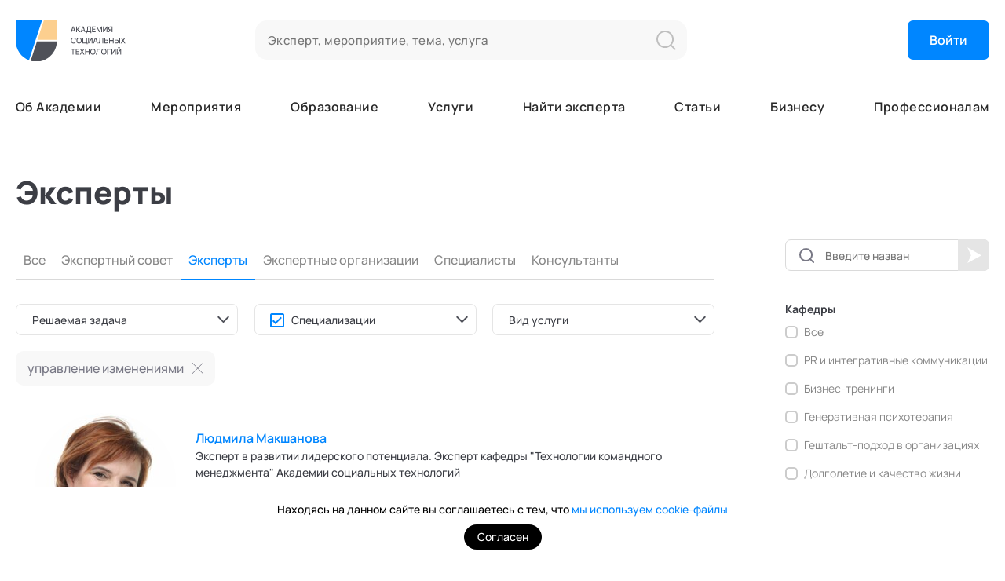

--- FILE ---
content_type: text/html; charset=UTF-8
request_url: https://ast-academy.ru/experts/?competence%5B%5D=234
body_size: 41480
content:
<!DOCTYPE html>
<html xmlns="http://www.w3.org/1999/xhtml" lang="ru-RU">
<head>
	<meta http-equiv="Content-Type" content="text/html; charset=UTF-8" />
	<meta name="viewport" content="width=device-width, initial-scale=1, user-scalable=no" />
	<meta name="author" content="DigitalMuse.ru" />
	<link type="image/x-icon" rel="shortcut icon" href="/favicon.ico">
	
		<title>Эксперты</title>
	<meta name="description" content="">
<meta name="keywords">
<meta name="og:title" content="Эксперты">
<meta name="og:description" content="">
<meta name="og:image" content="https://ast-academy.ru/img/opengraph_default.jpg">
<meta name="csrf-param" content="_csrf">
<meta name="csrf-token" content="N-j87uVbGNNrTQI1fFikgixfh3VCRzA0sUKOGF13irNDrKOttmIv4QMbdVQJE_K0VDSyGhElR133Cv5NEiPM8Q==">

<link href="https://ast-academy.ru/experts/" rel="canonical">
<link href="/css/libs.css?v=1646224500" rel="stylesheet">
<link href="/css/bootstrap-datepicker.css?v=1639563720" rel="stylesheet">
<link href="/js/pickers/daterangepicker/daterangepicker.min.css?v=1642771860" rel="stylesheet">
<link href="/js/simplebar/simplebar.css?v=1708005000" rel="stylesheet">
<link href="/css/style.css?v=1765457966" rel="stylesheet">
<link href="/css/proger.css?v=1742548319" rel="stylesheet">
<link href="/css/style-services.css?v=1720528523" rel="stylesheet">
<link href="/css/image-uploader.min.css?v=1646224500" rel="stylesheet">
<link href="/css/cookie_info.css?v=1752827314" rel="stylesheet">
<link href="/css/style-blog.css?v=1755520929" rel="stylesheet">
<link href="/css/style-reg.css?v=1764236373" rel="stylesheet">
<style>
.subscribe-form-wrapper .has-error .ch + label::before {
    border-color: #F57575;
}
</style>
<style>.showCode, .showPassword, .showAgreements{display:none;} .showAgreements{margin-bottom: 30px;}</style>
<script>var excluded = {"719":719,"833":833,"926":926,"1":1,"649":649,"3":3};
var excluded_task = [];
var excluded_competence = {"234":234};
var excluded_servicegroup = [];
var filter_roles = "expert";</script>	
	<base href="/">
</head>
<body>
<!-- Yandex.Metrika counter --><script type="text/javascript">
    (function(m,e,t,r,i,k,a){
        m[i]=m[i]||function(){(m[i].a=m[i].a||[]).push(arguments)};
        m[i].l=1*new Date();
        for (var j = 0; j < document.scripts.length; j++) {if (document.scripts[j].src === r) { return; }}
        k=e.createElement(t),a=e.getElementsByTagName(t)[0],k.async=1,k.src=r,a.parentNode.insertBefore(k,a)
    })(window, document,'script','https://mc.yandex.ru/metrika/tag.js', 'ym');

    ym(67214377, 'init', {webvisor:true, clickmap:true, ecommerce:"dataLayer", accurateTrackBounce:true, trackLinks:true});
    window.dataLayer = window.dataLayer || [];
</script><noscript><div><img src="https://mc.yandex.ru/watch/67214377" style="position:absolute; left:-9999px;" alt="" /></div></noscript><!-- /Yandex.Metrika counter -->
<script type="text/javascript">!function(){var t=document.createElement("script");t.type="text/javascript",t.async=!0,t.src='https://vk.ru/js/api/openapi.js?169',t.onload=function(){VK.Retargeting.Init("VK-RTRG-1362750-axzMu"),VK.Retargeting.Hit()},document.head.appendChild(t)}();</script><noscript><img src="https://vk.ru/rtrg?p=VK-RTRG-1362750-axzMu" style="position:fixed; left:-999px;" alt=""/></noscript>
<script type="text/javascript">!function(){var t=document.createElement("script");t.type="text/javascript",t.async=!0,t.src='https://vk.ru/js/api/openapi.js?169',t.onload=function(){VK.Retargeting.Init("VK-RTRG-1592861-7iIl7"),VK.Retargeting.Hit()},document.head.appendChild(t)}();</script><noscript><img src="https://vk.ru/rtrg?p=VK-RTRG-1592861-7iIl7" style="position:fixed; left:-999px;" alt=""/></noscript>

<!-- Untarget.AI code -->
<script>
    (function(s,o){s[o]=s[o]||function(){(s[o].d=s[o].d||[]).push(arguments);}})(window,"UntargetJS");
    UntargetJS('ts', 1*new Date());
    UntargetJS('id', 'a860a');
</script>
<script async src="https://cdn.untarget.ai/untarget.min.o.js">
</script>
<!-- Untarget.AI code -->

<script type="text/javascript"> (function ab(){ var request = new XMLHttpRequest(); request.open('GET', "https://scripts.botfaqtor.ru/one/135134", false); request.send(); if(request.status == 200) eval(request.responseText); })(); </script>

<script>
    (function(w,d,u){
        var s=d.createElement('script');s.async=true;s.src=u+'?'+(Date.now()/60000|0);
        var h=d.getElementsByTagName('script')[0];h.parentNode.insertBefore(s,h);
    })(window,document,'https://crm.ast-academy.ru/upload/crm/tag/call.tracker.js');
</script>

<script>
        (function(w,d,u){
                var s=d.createElement('script');s.async=true;s.src=u+'?'+(Date.now()/60000|0);
                var h=d.getElementsByTagName('script')[0];h.parentNode.insertBefore(s,h);
        })(window,document,'https://crm.ast-academy.ru/upload/crm/site_button/loader_2_z5hhxq.js');
</script><div class="wrapper">
    <div class="header_skelet new-header">
        <div class="fixed_top">
            
            <header class="sec topbar_sec">
                <div class="container wide">
                    <div class="header_first_col">
                        <a href="/" class="logo"><img src="/files/upload/settings/settingssvg_173745147423.svg" alt="Академия Социальных Технологий" style="max-width:140px; max-height:180px;"></a>
                    </div>
                    <form action="/search/" method="get" class="header_search_form">
                        <input type="text" class="header_search_input" name="query" placeholder="Эксперт, мероприятие, тема, услуга" />
                        <button type="submit" class="header_search_btn">
                            <svg width="25" height="25" viewBox="0 0 25 25" fill="none" xmlns="http://www.w3.org/2000/svg">
                                <path fill-rule="evenodd" clip-rule="evenodd" d="M2 11.0371C2 6.04605 6.04605 2 11.0371 2C16.0282 2 20.0742 6.04605 20.0742 11.0371C20.0742 13.4829 19.1026 15.7017 17.5244 17.3288C17.4887 17.3559 17.4544 17.3858 17.4218 17.4184C17.3891 17.4511 17.3591 17.4855 17.3319 17.5213C15.7046 19.1014 13.4845 20.0742 11.0371 20.0742C6.04605 20.0742 2 16.0282 2 11.0371ZM18.1044 19.5152C16.1898 21.1129 13.7257 22.0742 11.0371 22.0742C4.94148 22.0742 0 17.1327 0 11.0371C0 4.94148 4.94148 0 11.0371 0C17.1327 0 22.0742 4.94148 22.0742 11.0371C22.0742 13.724 21.1141 16.1866 19.5183 18.1006L24.2937 22.8761C24.6842 23.2666 24.6842 23.8997 24.2937 24.2903C23.9032 24.6808 23.27 24.6808 22.8795 24.2903L18.1044 19.5152Z" fill="#878787" fill-opacity="0.5"></path>
                            </svg>
                        </button>
                    </form>
                    <div class="top-auth-lang-box">
                                                                                <button class="button hdr-btn" id="button-login">Войти</button>
                                            </div>
                </div>
            </header>
            <header class="sec header_sec">
                <div class="container wide">
                    <div class="header_first_col">
                        <a href="#mobile_menu" class="mobile_button js-open-menu"><i class="fa fa-bars"></i></a>
                        <a href="/" class="logo-mobile"><img src="/files/upload/settings/settingssvg_173745148573.svg" alt="Академия Социальных Технологий" style="max-width:140px; max-height:180px;"></a>
                    </div>
                    	<ul class="header_menu">
					<li class=" have_submenu"><a href="/about">Об Академии</a>
									<div class="header_submenu_box">
						<ul class="header_submenu">
															<li ><a href="/about/#academy-experts">Почетные эксперты</a></li>
															<li ><a href="/about/#academy-experts_sovet">Ученый совет</a></li>
															<li ><a href="/directs/">Кафедры</a></li>
															<li ><a href="/labs/">Лаборатории</a></li>
															<li ><a href="https://ast-academy.ru/materials/?tag=SMI">Академия в СМИ</a></li>
															<li ><a href="/academy_helps/">Академия помогает</a></li>
													</ul>
					</div>
							</li>
					<li class=" "><a href="/events/">Мероприятия</a>
							</li>
					<li class=" "><a href="/edu/">Образование</a>
							</li>
					<li class=" "><a href="/services/">Услуги</a>
							</li>
					<li class=" have_submenu"><a href="/all_experts/">Найти эксперта</a>
									<div class="header_submenu_box">
						<ul class="header_submenu">
															<li ><a href="/academicians/">Высший экспертный совет</a></li>
															<li ><a href="/about/#academy-experts">Почетные эксперты</a></li>
															<li class="current"><a href="/experts/">Эксперты</a></li>
															<li ><a href="/exporgs/">Экспертные организации</a></li>
															<li ><a href="/specialists/">Специалисты</a></li>
													</ul>
					</div>
							</li>
					<li class=" have_submenu"><a href="/lenta/">Статьи</a>
									<div class="header_submenu_box">
						<ul class="header_submenu">
															<li ><a href="/materials/">База знаний</a></li>
															<li ><a href="/blog/">Блог</a></li>
															<li ><a href="/news/">Новости</a></li>
															<li ><a href="/projects/">Портфолио</a></li>
													</ul>
					</div>
							</li>
					<li class=" "><a href="/business/">Бизнесу</a>
							</li>
					<li class=" "><a href="/about_expert/">Профессионалам</a>
							</li>
			</ul>
                    
                    <div class="mobile_header_buttons">
                        <a href="#search-popup" data-fancybox="" class="mobile_button">
                            <img src="/img/new-site/icons/search.svg" alt="">
                        </a>
                        <a href="https://wa.me/79152076670" class="mobile_button" target="_blank">
                            <img src="/img/new-site/icons/wa.svg" alt="">
                        </a>
                                                    <a href="#need_auth" data-fancybox="" class="mobile_button"><i class="fa fa-user-circle-o"></i></a>
                                            </div>
                </div>
            </header>
        </div>
    </div>
    <main class="sec content_sec">
	<div class="container wide">
		<h1 class="page-title">Эксперты</h1>
				<form method="get" class="mobile_filters_form filter-mob-form">
			<div class="mob_search_box">
				<div class="mob-filter-buttons">
					<button type="button" class="mob-filter-btn">Все фильтры</button>
					<button type="button" class="mob-filter-clear-all clear-filter-all_js">Сбросить</button>
				</div>
				<div class="mob-search-wrapper">
					<input type="text" name="query" value="" class="input_text ip_search" placeholder="Поиск" />
					<button type="button" class="mob-search-button">Применить</button>
				</div>
			</div>
			<div class="nav-overlay"></div>
			<nav class="filter-nav">
				<div class="filter-nav__main">
					<div class="filter-nav__header">
						<div class="filter-nav__header-top">
							<div class="filter-nav__close"></div>
							<div class="filter-nav__title">Фильтры</div>
							<button class="mob-filter-clear  clear-filter-all_js" type="button">Сбросить всё</button>
						</div>
					</div>
					<ul class="filter-nav__list mScrollbarCustom simplebar">
						<li class="filter-nav__item" data-filter="filter-1">
							<div class="filter-nav__item-top">
								<a class="filter-nav__link filter-nav__link-tasks" href="#"><span>Решаемая задача</span><i></i></a>
								<a href="#" class="filter-nav__clear  clear-filter-item_js">Сбросить</a>
							</div>
							<div class="filter-nav__selected-list"></div>
						</li>
						<li class="filter-nav__item" data-filter="filter-2">
							<div class="filter-nav__item-top">
								<a class="filter-nav__link filter-nav__link-competences" href="#"><span>Специализация</span><i></i></a>
								<a href="#" class="filter-nav__clear  clear-filter-item_js">Сбросить</a>
							</div>
							<div class="filter-nav__selected-list"></div>
						</li>
						<li class="filter-nav__item" data-filter="filter-3">
							<div class="filter-nav__item-top">
								<a class="filter-nav__link filter-nav__link-servicegroup" href="#"><span>Тип услуг</span><i></i></a>
								<a href="#" class="filter-nav__clear  clear-filter-item_js">Сбросить</a>
							</div>
							<div class="filter-nav__selected-list"></div>
						</li>
						<li class="filter-nav__item" data-filter="filter-4">
							<div class="filter-nav__item-top">
								<a class="filter-nav__link" href="#"><span>Кафедра оказания услуг</span><i></i></a>
								<a href="#" class="filter-nav__clear  clear-filter-item_js">Сбросить</a>
							</div>
							<div class="filter-nav__selected-list"></div>
						</li>
						<li class="filter-nav__item" data-filter="filter-5">
							<div class="filter-nav__item-top">
								<a class="filter-nav__link" href="#"><span>Формат</span><i></i></a>
								<a href="#" class="filter-nav__clear  clear-filter-item_js">Сбросить</a>
							</div>
							<div class="filter-nav__selected-list"></div>
						</li>
						<li class="filter-nav__item  filter-nav__item--range" data-filter="filter-6">
							<div class="filter-nav__item-top">
								<a class="filter-nav__link" href="#"><span>Стоимость</span><i></i></a>
								<a href="#" class="filter-nav__clear  clear-filter-range_js">Сбросить</a>
							</div>
							<div class="range-filter  range-filter-price_js">
								<div class="range-filter_item">
									<input type="number" name="price_from" placeholder="от 0" data-min="0" class="range-filter_input range-filter_input-from" value="">
									<button type="button" class="clear-input-btn" type="button"></button>
								</div>
								<div class="range-filter_item">
									<input type="number" name="price_to" placeholder="до 100 000" data-min="1000000" class="range-filter_input range-filter_input-to" value="">
									<button type="button" class="clear-input-btn" type="button"></button>
								</div>
							</div>
						</li>
						<li class="filter-nav__item" data-filter="filter-7">
							<div class="filter-nav__item-top">
								<a class="filter-nav__link filter-nav__link-city" href="#"><span>Город</span><i></i></a>
								<a href="#" class="filter-nav__clear  clear-filter-item_js">Сбросить</a>
							</div>
							<div class="filter-nav__selected-list"></div>
						</li>
					</ul>
					<div class="filter-nav__show-inner">
						<button class="button long filter-nav__show-btn js-mob-filters" type="submit"><span id="mobile_count">Показать</span></button>
					</div>
				</div>
				
				<div class="filter-nav__sub filter_search_container tasks" data-filter="filter-1">
					<div class="filter-nav__header">
						<div class="filter-nav__header-top">
							<div class="filter-nav__back"></div>
							<div class="filter-nav__title">Решаемая задача</div>
							<button class="mob-filter-clear  clear-filter-item_js" type="button">Сбросить</button>
						</div>
						<div class="filter-nav__search">
							<input type="search" class="input_text ip_search ip_search2 filter_search_input" placeholder="Введите название задачи" />
							<button class="ip_search2-button filter_search_input-button"></button>
						</div>
					</div>
					<div class="filter-nav__sub-container filter-nav__sub-container-ajax">
						<div class="filter-nav__sub-container-inner">
							<div class="custom_dropdown_title not-found-title" style="display: none;">Ничего не найдено</div>
							<div class="filter-nav__sub-container filter_search_list">
								<div class="alphabetic_list alphabetic_task_list-mobile"></div>
							</div>
						</div>
						<div class="filter-nav__show-inner">
							<button class="button long filter-nav__show-btn filter-mob-nav__show-btn" type="button">Применить</button>
						</div>
					</div>
				</div>
				<div class="filter-nav__sub filter_search_container competence" data-filter="filter-2">
					<div class="filter-nav__header">
						<div class="filter-nav__header-top">
							<div class="filter-nav__back"></div>
							<div class="filter-nav__title">Специализация</div>
							<button class="mob-filter-clear  clear-filter-item_js" type="button">Сбросить</button>
						</div>
						<div action="" method="post" class="filter-nav__search">
							<input type="search" class="input_text ip_search ip_search2 filter_search_input" placeholder="Введите название специализации" />
							<button class="ip_search2-button filter_search_input-button"></button>
						</div>
					</div>
					<div class="filter-nav__sub-container filter-nav__sub-container-ajax">
						<div class="filter-nav__sub-container-inner">
							<div class="custom_dropdown_title not-found-title" style="display: none;">Ничего не найдено</div>
							<div class="filter-nav__sub-container filter_search_list">
								<div class="alphabetic_list alphabetic_competence_list-mobile"></div>
							</div>
						</div>
						<div class="filter-nav__show-inner">
							<button class="button long filter-nav__show-btn filter-mob-nav__show-btn" type="button">Применить</button>
						</div>
					</div>
				</div>
				<div class="filter-nav__sub filter_search_container servicegroup" data-filter="filter-3">
					<div class="filter-nav__header">
						<div class="filter-nav__header-top">
							<div class="filter-nav__back"></div>
							<div class="filter-nav__title">Тип услуг</div>
							<button class="mob-filter-clear  clear-filter-item_js" type="button">Сбросить</button>
						</div>
						<div action="" method="post" class="filter-nav__search">
							<input type="search" class="input_text ip_search ip_search2 filter_search_input" placeholder="Введите название типа" />
							<button class="ip_search2-button filter_search_input-button"></button>
						</div>
					</div>
					<div class="filter-nav__sub-container filter-nav__sub-container-ajax">
						<div class="filter-nav__sub-container-inner">
							<div class="custom_dropdown_title not-found-title" style="display: none;">Ничего не найдено</div>
							<div class="filter-nav__sub-container filter_search_list">
								<div class="alphabetic_list alphabetic_servicegroup_list-mobile"></div>
							</div>
						</div>
						<div class="filter-nav__show-inner">
							<button class="button long filter-nav__show-btn filter-mob-nav__show-btn" type="button">Применить</button>
						</div>
					</div>
				</div>
				<div class="filter-nav__sub filter_search_container" data-filter="filter-4">
					<div class="filter-nav__header">
						<div class="filter-nav__header-top">
							<div class="filter-nav__back"></div>
							<div class="filter-nav__title">Кафедра</div>
							<button class="mob-filter-clear  clear-filter-item_js" type="button">Сбросить</button>
						</div>
						<div action="" method="post" class="filter-nav__search">
							<input type="search" class="input_text ip_search ip_search2 filter_search_input" placeholder="Введите название кафедры" />
							<button class="ip_search2-button filter_search_input-button"></button>
						</div>
					</div>
					<div class="custom_dropdown_title not-found-title" style="display: none;">Ничего не найдено</div>
					<div class="filter-nav__sub-container filter_search_list">
						<div class="filter-nav__sub-container-inner mScrollbarCustom simplebar">
							<div class="custom_dropdown-row">
								<input class="ch custom_dropdown-choice mob-all-checks" type="checkbox" id="all_directions" data-value="Все" />
								<label>Все</label>
							</div>
															<div class="custom_dropdown-row">
									<input id="m_directs_31" class="ch custom_dropdown-choice"  name="directs[]" class="filter_jmaka ch" type="checkbox" data-value="PR и интегративные коммуникации" value="31" />
									<label>PR и интегративные коммуникации</label>
								</div>
															<div class="custom_dropdown-row">
									<input id="m_directs_9" class="ch custom_dropdown-choice"  name="directs[]" class="filter_jmaka ch" type="checkbox" data-value="Бизнес-тренинги" value="9" />
									<label>Бизнес-тренинги</label>
								</div>
															<div class="custom_dropdown-row">
									<input id="m_directs_33" class="ch custom_dropdown-choice"  name="directs[]" class="filter_jmaka ch" type="checkbox" data-value="Генеративная психотерапия" value="33" />
									<label>Генеративная психотерапия</label>
								</div>
															<div class="custom_dropdown-row">
									<input id="m_directs_19" class="ch custom_dropdown-choice"  name="directs[]" class="filter_jmaka ch" type="checkbox" data-value="Гештальт-подход в организациях" value="19" />
									<label>Гештальт-подход в организациях</label>
								</div>
															<div class="custom_dropdown-row">
									<input id="m_directs_5" class="ch custom_dropdown-choice"  name="directs[]" class="filter_jmaka ch" type="checkbox" data-value="Долголетие и качество жизни" value="5" />
									<label>Долголетие и качество жизни</label>
								</div>
															<div class="custom_dropdown-row">
									<input id="m_directs_40" class="ch custom_dropdown-choice"  name="directs[]" class="filter_jmaka ch" type="checkbox" data-value="Духовно-ориентированная психотерапия" value="40" />
									<label>Духовно-ориентированная психотерапия</label>
								</div>
															<div class="custom_dropdown-row">
									<input id="m_directs_4" class="ch custom_dropdown-choice"  name="directs[]" class="filter_jmaka ch" type="checkbox" data-value="Игропрактика" value="4" />
									<label>Игропрактика</label>
								</div>
															<div class="custom_dropdown-row">
									<input id="m_directs_26" class="ch custom_dropdown-choice"  name="directs[]" class="filter_jmaka ch" type="checkbox" data-value="Имидж и стиль" value="26" />
									<label>Имидж и стиль</label>
								</div>
															<div class="custom_dropdown-row">
									<input id="m_directs_34" class="ch custom_dropdown-choice"  name="directs[]" class="filter_jmaka ch" type="checkbox" data-value="Интегральное развитие территорий" value="34" />
									<label>Интегральное развитие территорий</label>
								</div>
															<div class="custom_dropdown-row">
									<input id="m_directs_20" class="ch custom_dropdown-choice"  name="directs[]" class="filter_jmaka ch" type="checkbox" data-value="Интегративные технологии здоровья" value="20" />
									<label>Интегративные технологии здоровья</label>
								</div>
															<div class="custom_dropdown-row">
									<input id="m_directs_39" class="ch custom_dropdown-choice"  name="directs[]" class="filter_jmaka ch" type="checkbox" data-value="Комьюнити-менеджмент" value="39" />
									<label>Комьюнити-менеджмент</label>
								</div>
															<div class="custom_dropdown-row">
									<input id="m_directs_14" class="ch custom_dropdown-choice"  name="directs[]" class="filter_jmaka ch" type="checkbox" data-value="Корпоративная культура и антропология" value="14" />
									<label>Корпоративная культура и антропология</label>
								</div>
															<div class="custom_dropdown-row">
									<input id="m_directs_6" class="ch custom_dropdown-choice"  name="directs[]" class="filter_jmaka ch" type="checkbox" data-value="Коучинг" value="6" />
									<label>Коучинг</label>
								</div>
															<div class="custom_dropdown-row">
									<input id="m_directs_17" class="ch custom_dropdown-choice"  name="directs[]" class="filter_jmaka ch" type="checkbox" data-value="Креативные методологии" value="17" />
									<label>Креативные методологии</label>
								</div>
															<div class="custom_dropdown-row">
									<input id="m_directs_27" class="ch custom_dropdown-choice"  name="directs[]" class="filter_jmaka ch" type="checkbox" data-value="Медиация" value="27" />
									<label>Медиация</label>
								</div>
															<div class="custom_dropdown-row">
									<input id="m_directs_2" class="ch custom_dropdown-choice"  name="directs[]" class="filter_jmaka ch" type="checkbox" data-value="Ментальные практики" value="2" />
									<label>Ментальные практики</label>
								</div>
															<div class="custom_dropdown-row">
									<input id="m_directs_8" class="ch custom_dropdown-choice"  name="directs[]" class="filter_jmaka ch" type="checkbox" data-value="Нейролингвистическое программирование" value="8" />
									<label>Нейролингвистическое программирование</label>
								</div>
															<div class="custom_dropdown-row">
									<input id="m_directs_24" class="ch custom_dropdown-choice"  name="directs[]" class="filter_jmaka ch" type="checkbox" data-value="Персонология и поведенческий анализ" value="24" />
									<label>Персонология и поведенческий анализ</label>
								</div>
															<div class="custom_dropdown-row">
									<input id="m_directs_22" class="ch custom_dropdown-choice"  name="directs[]" class="filter_jmaka ch" type="checkbox" data-value="Позитивная динамическая психотерапия" value="22" />
									<label>Позитивная динамическая психотерапия</label>
								</div>
															<div class="custom_dropdown-row">
									<input id="m_directs_25" class="ch custom_dropdown-choice"  name="directs[]" class="filter_jmaka ch" type="checkbox" data-value="Психодрама" value="25" />
									<label>Психодрама</label>
								</div>
															<div class="custom_dropdown-row">
									<input id="m_directs_32" class="ch custom_dropdown-choice"  name="directs[]" class="filter_jmaka ch" type="checkbox" data-value="Сексология" value="32" />
									<label>Сексология</label>
								</div>
															<div class="custom_dropdown-row">
									<input id="m_directs_28" class="ch custom_dropdown-choice"  name="directs[]" class="filter_jmaka ch" type="checkbox" data-value="Системные продажи" value="28" />
									<label>Системные продажи</label>
								</div>
															<div class="custom_dropdown-row">
									<input id="m_directs_1" class="ch custom_dropdown-choice"  name="directs[]" class="filter_jmaka ch" type="checkbox" data-value="Современный гипноз" value="1" />
									<label>Современный гипноз</label>
								</div>
															<div class="custom_dropdown-row">
									<input id="m_directs_29" class="ch custom_dropdown-choice"  name="directs[]" class="filter_jmaka ch" type="checkbox" data-value="Современный этикет" value="29" />
									<label>Современный этикет</label>
								</div>
															<div class="custom_dropdown-row">
									<input id="m_directs_30" class="ch custom_dropdown-choice"  name="directs[]" class="filter_jmaka ch" type="checkbox" data-value="Сторителлинг" value="30" />
									<label>Сторителлинг</label>
								</div>
															<div class="custom_dropdown-row">
									<input id="m_directs_10" class="ch custom_dropdown-choice"  name="directs[]" class="filter_jmaka ch" type="checkbox" data-value="Телесные психотехники" value="10" />
									<label>Телесные психотехники</label>
								</div>
															<div class="custom_dropdown-row">
									<input id="m_directs_23" class="ch custom_dropdown-choice"  name="directs[]" class="filter_jmaka ch" type="checkbox" data-value="Технологии командного менеджмента" value="23" />
									<label>Технологии командного менеджмента</label>
								</div>
															<div class="custom_dropdown-row">
									<input id="m_directs_41" class="ch custom_dropdown-choice"  name="directs[]" class="filter_jmaka ch" type="checkbox" data-value="Технологии стратегического управления" value="41" />
									<label>Технологии стратегического управления</label>
								</div>
															<div class="custom_dropdown-row">
									<input id="m_directs_7" class="ch custom_dropdown-choice"  name="directs[]" class="filter_jmaka ch" type="checkbox" data-value="Трансперсональная психология" value="7" />
									<label>Трансперсональная психология</label>
								</div>
															<div class="custom_dropdown-row">
									<input id="m_directs_15" class="ch custom_dropdown-choice"  name="directs[]" class="filter_jmaka ch" type="checkbox" data-value="Тьюторство" value="15" />
									<label>Тьюторство</label>
								</div>
															<div class="custom_dropdown-row">
									<input id="m_directs_13" class="ch custom_dropdown-choice"  name="directs[]" class="filter_jmaka ch" type="checkbox" data-value="Фасилитация и модерация" value="13" />
									<label>Фасилитация и модерация</label>
								</div>
															<div class="custom_dropdown-row">
									<input id="m_directs_38" class="ch custom_dropdown-choice"  name="directs[]" class="filter_jmaka ch" type="checkbox" data-value="Христианский коучинг" value="38" />
									<label>Христианский коучинг</label>
								</div>
															<div class="custom_dropdown-row">
									<input id="m_directs_21" class="ch custom_dropdown-choice"  name="directs[]" class="filter_jmaka ch" type="checkbox" data-value="Цифровой профайлинг" value="21" />
									<label>Цифровой профайлинг</label>
								</div>
													</div>
						<div class="filter-nav__show-inner">
							<button class="button long filter-nav__show-btn filter-mob-nav__show-btn" type="button">Применить</button>
						</div>
					</div>
				</div>
				<div class="filter-nav__sub filter_search_container" data-filter="filter-5">
					<div class="filter-nav__header">
						<div class="filter-nav__header-top">
							<div class="filter-nav__back"></div>
							<div class="filter-nav__title">Формат</div>
							<button class="mob-filter-clear  clear-filter-item_js" type="button">Сбросить</button>
						</div>
					</div>
					<div class="filter-nav__sub-container filter_search_list">
						<div class="filter-nav__sub-container-inner">
							<div class="custom_dropdown-row"><input id="servtype_1" type="checkbox"  data-value="Онлайн" name="service_type[]" value="1" class="ch custom_dropdown-choice"><label>Онлайн</label></div>
<div class="custom_dropdown-row"><input id="servtype_0" type="checkbox"  data-value="Офлайн" name="service_type[]" value="0" class="ch custom_dropdown-choice"><label>Офлайн</label></div>
<div class="custom_dropdown-row"><input id="servtype_2" type="checkbox"  data-value="Онлайн и Офлайн" name="service_type[]" value="2" class="ch custom_dropdown-choice"><label>Онлайн и Офлайн</label></div>						</div>
						<div class="filter-nav__show-inner">
							<button class="button long filter-nav__show-btn filter-mob-nav__show-btn" type="button">Применить</button>
						</div>
					</div>
				</div>
				<div class="filter-nav__sub filter_search_container" data-filter="filter-7">
					<div class="filter-nav__header">
						<div class="filter-nav__header-top">
							<div class="filter-nav__back"></div>
							<div class="filter-nav__title">Город</div>
							<button class="mob-filter-clear  clear-filter-item_js" type="button">Сбросить</button>
						</div>
						<div class="filter-nav__search">
							<input type="search" class="input_text ip_search ip_search2 filter_search_input" placeholder="Введите город" />
							<button class="ip_search2-button filter_search_input-button"></button>
						</div>
					</div>
					<div class="custom_dropdown_title not-found-title" style="display: none;">Ничего не найдено</div>
					<div class="filter-nav__sub-container filter_search_list">
						<div class="filter-nav__sub-container-inner">
							<div class="city-filter-sidebar city-filter-sidebar-mobile checkboxes_js">
																	<div class="custom_dropdown-row ">
										<input id="m_city_719" class="ch custom_dropdown-choice"  type="checkbox" name="city[]" data-value="Владивосток" value="719" />
										<label>Владивосток</label>
									</div>
																	<div class="custom_dropdown-row ">
										<input id="m_city_833" class="ch custom_dropdown-choice"  type="checkbox" name="city[]" data-value="Екатеринбург" value="833" />
										<label>Екатеринбург</label>
									</div>
																	<div class="custom_dropdown-row ">
										<input id="m_city_926" class="ch custom_dropdown-choice"  type="checkbox" name="city[]" data-value="Казань" value="926" />
										<label>Казань</label>
									</div>
																	<div class="custom_dropdown-row ">
										<input id="m_city_1" class="ch custom_dropdown-choice"  type="checkbox" name="city[]" data-value="Москва" value="1" />
										<label>Москва</label>
									</div>
																	<div class="custom_dropdown-row ">
										<input id="m_city_649" class="ch custom_dropdown-choice"  type="checkbox" name="city[]" data-value="Новосибирск" value="649" />
										<label>Новосибирск</label>
									</div>
																	<div class="custom_dropdown-row ">
										<input id="m_city_3" class="ch custom_dropdown-choice"  type="checkbox" name="city[]" data-value="Санкт-Петербург" value="3" />
										<label>Санкт-Петербург</label>
									</div>
															</div>
						</div>
						<div class="filter-nav__show-inner">
							<button class="button long filter-nav__show-btn filter-mob-nav__show-btn" type="button">Применить</button>
						</div>
					</div>
				</div>
			</nav>
		</form>

		<form method="get" class="desktop_filters_form columns_box columns_box-filters filters-desktop-form all-events-form">
			<main class="main_col">
                <div class="lenta-menu">
                                            <a href="/all_experts/" class="">Все</a>
                                                                <a href="/academicians/" class="">Экспертный совет</a>
                                                                <a href="/experts/" class="active">Эксперты</a>
                                                                <a href="/exporgs/" class="">Экспертные организации</a>
                    
                                            <a href="/specialists/" class="">Специалисты</a>
                    
                                            <a href="/consultants/" class="">Консультанты</a>
                    <!--                    Пока скрыть-->
<!--                    <a href="/about/#h_sovet">Почетные эксперты</a>-->
<!--                    <a href="/about/#inv_sovet">Приглашенные эксперты</a>-->
                </div>
				<div class="directions_search_box filters">
					<div class="search_flex">
						<!-- фильтр решаемых задач -->
						<div class="custom_dropdown_box">
							<span class="clear-btn"></span>
							<a href="#" class="custom_dropdown-link custom_dropdown-link-tasks" data-placeholder="Решаемая задача"></a>
							<div class="custom_dropdown-list filter_search_container">
								<a href="#!" class="close-custom_dropdown-list"></a>
								<div class="custom_dropdown-top">
									<div class="custom_dropdown-search">
										<input type="text" class="input_text ip_search ip_search2 filter_search_input" placeholder="Введите название " />
										<button class="ip_search2-button filter_search_input-button"></button>
									</div>
									<div class="custom_dropdown-selected">
										<div class="custom_dropdown-selected-title">Выбрано:</div>
										<div class="custom_dropdown-selected-content mScrollbarCustom simplebar"></div>
										<button class="button small shadow custom_dropdown-selected-button">Применить</button>
									</div>
								</div>
								<div class="custom_dropdown-list-inner checkboxes_js">
									<div class="custom_dropdown_item">
										<div class="custom_dropdown_title">По алфавиту</div>
										<div class="custom_dropdown_title not-found-title" style="display: none;">Ничего не найдено</div>
										<div class="alphabetic_list alphabetic_task_list-desktop">
											<div class="circularG-wrapper">
												<div class="circularG circularG_1"></div>
												<div class="circularG circularG_2"></div>
												<div class="circularG circularG_3"></div>
												<div class="circularG circularG_4"></div>
												<div class="circularG circularG_5"></div>
												<div class="circularG circularG_6"></div>
												<div class="circularG circularG_7"></div>
												<div class="circularG circularG_8"></div>
											</div>
										</div>
									</div>
								</div>
							</div>
						</div>

						<div class="custom_dropdown_box">
							<span class="clear-btn"></span>
							<a href="#" class="custom_dropdown-link custom_dropdown-link-competences" data-placeholder="Специализации"></a>
							<div class="custom_dropdown-list filter_search_container">
								<a href="#!" class="close-custom_dropdown-list"></a>
								<div class="custom_dropdown-top">
									<div class="custom_dropdown-search">
										<input type="text" class="input_text ip_search ip_search2 filter_search_input" placeholder="Введите название " />
										<button class="ip_search2-button filter_search_input-button"></button>
									</div>
									<div class="custom_dropdown-selected">
										<div class="custom_dropdown-selected-title">Выбрано:</div>
										<div class="custom_dropdown-selected-content  mScrollbarCustom simplebar"></div>
										<button class="button small shadow custom_dropdown-selected-button">Применить</button>
									</div>
								</div>
								<div class="custom_dropdown-list-inner checkboxes_js">
									<div class="custom_dropdown_item">
										<div class="custom_dropdown_title">По алфавиту</div>
										<div class="custom_dropdown_title not-found-title" style="display: none;">Ничего не найдено</div>
										<div class="alphabetic_list alphabetic_competence_list-desktop">
											<div class="circularG-wrapper">
												<div class="circularG circularG_1"></div>
												<div class="circularG circularG_2"></div>
												<div class="circularG circularG_3"></div>
												<div class="circularG circularG_4"></div>
												<div class="circularG circularG_5"></div>
												<div class="circularG circularG_6"></div>
												<div class="circularG circularG_7"></div>
												<div class="circularG circularG_8"></div>
											</div>
										</div>
									</div>
								</div>
							</div>
						</div>
						<div class="custom_dropdown_box">
							<span class="clear-btn"></span>
							<a href="#" class="custom_dropdown-link custom_dropdown-link-servicegroup" data-placeholder="Вид услуги"></a>
							<div class="custom_dropdown-list custom_dropdown-list-right filter_search_container">
								<div class="custom_dropdown-top">
									<a href="#!" class="close-custom_dropdown-list"></a>
									<div class="custom_dropdown-search">
										<input type="text" class="input_text ip_search ip_search2 filter_search_input" placeholder="Введите название " />
										<button class="ip_search2-button filter_search_input-button"></button>
									</div>
									<div class="custom_dropdown-selected">
										<div class="custom_dropdown-selected-title">Выбрано:</div>
										<div class="custom_dropdown-selected-content  mScrollbarCustom simplebar"></div>
										<button class="button small shadow custom_dropdown-selected-button">Применить</button>
									</div>
								</div>
								<div class="custom_dropdown-list-inner checkboxes_js">
									<div class="custom_dropdown_item">
										<div class="custom_dropdown_title">По алфавиту</div>
										<div class="custom_dropdown_title not-found-title" style="display: none;">Ничего не найдено</div>
										<div class="alphabetic_list alphabetic_servicegroup_list-desktop">
											<div class="circularG-wrapper">
												<div class="circularG circularG_1"></div>
												<div class="circularG circularG_2"></div>
												<div class="circularG circularG_3"></div>
												<div class="circularG circularG_4"></div>
												<div class="circularG circularG_5"></div>
												<div class="circularG circularG_6"></div>
												<div class="circularG circularG_7"></div>
												<div class="circularG circularG_8"></div>
											</div>
										</div>
									</div>
								</div>
							</div>
						</div>
					</div>
					<div class="filters-list-selected"></div>
				</div>
				<div id="expert_content">
					<div class="experts_box">
				<div class="expert_item">
				<div class="expert_item-img_box">
					<a class="expert_item-img" href="/experts/ludmila_maksanova/"><img src="/files/thumbs/image/prev/profile_167507579576.jpg" alt="Макшанова Людмила Алексеевна"></a>					<span class="expert_rang blue"><img src="/img/rang-expert.svg" alt="Эксперт"><span class="">Эксперт</span></span>				</div>
				<div class="expert_item-info">
					<h5><a href="/experts/ludmila_maksanova/">Людмила Макшанова</a></h5>
															<div class="expert_item-desc">
						<a href="/experts/ludmila_maksanova/">Эксперт в развитии лидерского потенциала. Эксперт кафедры "Технологии командного менеджмента" Академии социальных технологий</a>
					</div>
					<div class="expert_item-tags">
						<a class="tag set_filter" href="/experts/?competence[]=5" data-tagid="5" data-tagname="эффективные совещания"><b class="tag-hovered">Эффективные совещания</b><span>Эффективные совещания</span></a></a><a class="tag set_filter" href="/experts/?competence[]=19" data-tagid="19" data-tagname="мотивация и принятие решений"><b class="tag-hovered">Мотивация и принятие решений</b><span>Мотивация и принятие решений</span></a></a><a class="tag set_filter hide_mobile" href="/experts/?competence[]=25" data-tagid="25" data-tagname="бизнес-тренинги"><b class="tag-hovered">Бизнес-тренинги</b><span>Бизнес-тренинги</span></a></a><a class="tag set_filter hide_mobile" href="/experts/?competence[]=43" data-tagid="43" data-tagname="личная эффективность"><b class="tag-hovered">Личная эффективность</b><span>Личная эффективность</span></a></a><a class="tag set_filter hide_mobile" href="/experts/?competence[]=48" data-tagid="48" data-tagname="самоорганизация"><b class="tag-hovered">Самоорганизация</b><span>Самоорганизация</span></a></a><a class="tag set_filter hide_mobile" href="/experts/?competence[]=75" data-tagid="75" data-tagname="корпоративная культура"><b class="tag-hovered">Корпоративная культура</b><span>Корпоративная культура</span></a></a><a class="tag set_filter hide_mobile hide" href="/experts/?competence[]=81" data-tagid="81" data-tagname="креативные сессии"><b class="tag-hovered">Креативные сессии</b><span>Креативные сессии</span></a></a><a class="tag set_filter hide_mobile hide" href="/experts/?competence[]=92" data-tagid="92" data-tagname="подготовка тренеров"><b class="tag-hovered">Подготовка тренеров</b><span>Подготовка тренеров</span></a></a><a class="tag set_filter hide_mobile hide" href="/experts/?competence[]=146" data-tagid="146" data-tagname="принятие решений"><b class="tag-hovered">Принятие решений</b><span>Принятие решений</span></a></a><a class="tag set_filter hide_mobile hide" href="/experts/?competence[]=208" data-tagid="208" data-tagname="стрессоустойчивость"><b class="tag-hovered">Стрессоустойчивость</b><span>Стрессоустойчивость</span></a></a><a class="tag set_filter hide_mobile hide" href="/experts/?competence[]=214" data-tagid="214" data-tagname="конфликты"><b class="tag-hovered">Конфликты</b><span>Конфликты</span></a></a><a class="tag set_filter hide_mobile hide" href="/experts/?competence[]=221" data-tagid="221" data-tagname="командообразование"><b class="tag-hovered">Командообразование</b><span>Командообразование</span></a></a><a class="tag set_filter hide_mobile hide" href="/experts/?competence[]=234" data-tagid="234" data-tagname="управление изменениями"><b class="tag-hovered">Управление изменениями</b><span>Управление изменениями</span></a></a><a class="tag set_filter hide_mobile hide" href="/experts/?competence[]=258" data-tagid="258" data-tagname="Фасилитация, модерация"><b class="tag-hovered">Фасилитация, модерация</b><span>Фасилитация, модерация</span></a></a><a class="tag set_filter hide_mobile hide" href="/experts/?competence[]=259" data-tagid="259" data-tagname="тренинги для руководителей"><b class="tag-hovered">Тренинги для руководителей</b><span>Тренинги для руководителей</span></a></a><a class="tag set_filter hide_mobile hide" href="/experts/?competence[]=280" data-tagid="280" data-tagname="управление персоналом"><b class="tag-hovered">Управление персоналом</b><span>Управление персоналом</span></a></a><a class="tag set_filter hide_mobile hide" href="/experts/?competence[]=283" data-tagid="283" data-tagname="обучение и развитие"><b class="tag-hovered">Обучение и развитие</b><span>Обучение и развитие</span></a></a><a class="tag set_filter hide_mobile hide" href="/experts/?competence[]=284" data-tagid="284" data-tagname="мотивация"><b class="tag-hovered">Мотивация</b><span>Мотивация</span></a></a><a class="tag set_filter hide_mobile hide" href="/experts/?competence[]=373" data-tagid="373" data-tagname="игропрактика"><b class="tag-hovered">Игропрактика</b><span>Игропрактика</span></a></a><a class="tag set_filter hide_mobile hide" href="/experts/?competence[]=374" data-tagid="374" data-tagname="игры"><b class="tag-hovered">Игры</b><span>Игры</span></a></a><a class="tag set_filter hide_mobile hide" href="/experts/?competence[]=458" data-tagid="458" data-tagname="стресс-менеджмент"><b class="tag-hovered">Стресс-менеджмент</b><span>Стресс-менеджмент</span></a></a><a class="tag set_filter hide_mobile hide" href="/experts/?competence[]=644" data-tagid="644" data-tagname="личный консалтинг руководителя"><b class="tag-hovered">Личный консалтинг руководителя</b><span>Личный консалтинг руководителя</span></a></a><a class="tag set_filter hide_mobile hide" href="/experts/?competence[]=951" data-tagid="951" data-tagname="технологии эффективных коммуникаций"><b class="tag-hovered">Технологии эффективных коммуникаций</b><span>Технологии эффективных коммуникаций</span></a></a>						<a href="/experts/ludmila_maksanova/" class="tag more taghref"><span>Ещё +<u><!-- js --></u></span></a>
					</div>
					<div class="expert_item-buttons">
						<!-- <a href="#" class="button-o small academ_connect" data-academ="4469">Связаться</a> -->
						<!-- <a href="/experts/ludmila_maksanova/" class="button more">Подробнее</a> -->
						<a href="/experts/ludmila_maksanova/" class="button-o small">Подробнее</a>
					</div>
				</div>
			</div>
					<div class="expert_item">
				<div class="expert_item-img_box">
					<a class="expert_item-img" href="/experts/valentina_gavrina/"><img src="/files/thumbs/image/prev/profileexpert_170713419831.png" alt="Гаврина Валентина"></a>					<span class="expert_rang blue"><img src="/img/rang-expert.svg" alt="Эксперт"><span class="">Эксперт</span></span>				</div>
				<div class="expert_item-info">
					<h5><a href="/experts/valentina_gavrina/">Валентина Гаврина</a></h5>
															<div class="expert_item-desc">
						<a href="/experts/valentina_gavrina/">Профессиональный сертифицированный коуч, Победитель первой общероссийской премии «ТОП-3 Внутренних бизнес-коучей 2022 года»; бизнес-тренер и эксперт в области управления персоналом</a>
					</div>
					<div class="expert_item-tags">
						<a class="tag set_filter" href="/experts/?competence[]=19" data-tagid="19" data-tagname="мотивация и принятие решений"><b class="tag-hovered">Мотивация и принятие решений</b><span>Мотивация и принятие решений</span></a></a><a class="tag set_filter" href="/experts/?competence[]=23" data-tagid="23" data-tagname="коучинг"><b class="tag-hovered">Коучинг</b><span>Коучинг</span></a></a><a class="tag set_filter hide_mobile" href="/experts/?competence[]=25" data-tagid="25" data-tagname="бизнес-тренинги"><b class="tag-hovered">Бизнес-тренинги</b><span>Бизнес-тренинги</span></a></a><a class="tag set_filter hide_mobile" href="/experts/?competence[]=41" data-tagid="41" data-tagname="инструменты эффективной коммуникации и управления эмоциями"><b class="tag-hovered">Инструменты эффективной коммуникации и управления эмоциями</b><span>Инструменты эффективной коммуникации и управления эмоциями</span></a></a><a class="tag set_filter hide_mobile" href="/experts/?competence[]=43" data-tagid="43" data-tagname="личная эффективность"><b class="tag-hovered">Личная эффективность</b><span>Личная эффективность</span></a></a><a class="tag set_filter hide_mobile" href="/experts/?competence[]=45" data-tagid="45" data-tagname="лайф коучинг"><b class="tag-hovered">Лайф коучинг</b><span>Лайф коучинг</span></a></a><a class="tag set_filter hide_mobile hide" href="/experts/?competence[]=56" data-tagid="56" data-tagname="разрешение ситуаций непонимания"><b class="tag-hovered">Разрешение ситуаций непонимания</b><span>Разрешение ситуаций непонимания</span></a></a><a class="tag set_filter hide_mobile hide" href="/experts/?competence[]=65" data-tagid="65" data-tagname="личностный рост"><b class="tag-hovered">Личностный рост</b><span>Личностный рост</span></a></a><a class="tag set_filter hide_mobile hide" href="/experts/?competence[]=76" data-tagid="76" data-tagname="принятие индивидуальных и групповых решений"><b class="tag-hovered">Принятие индивидуальных и групповых решений</b><span>Принятие индивидуальных и групповых решений</span></a></a><a class="tag set_filter hide_mobile hide" href="/experts/?competence[]=110" data-tagid="110" data-tagname="профессиональное самоопределение"><b class="tag-hovered">Профессиональное самоопределение</b><span>Профессиональное самоопределение</span></a></a><a class="tag set_filter hide_mobile hide" href="/experts/?competence[]=146" data-tagid="146" data-tagname="принятие решений"><b class="tag-hovered">Принятие решений</b><span>Принятие решений</span></a></a><a class="tag set_filter hide_mobile hide" href="/experts/?competence[]=234" data-tagid="234" data-tagname="управление изменениями"><b class="tag-hovered">Управление изменениями</b><span>Управление изменениями</span></a></a><a class="tag set_filter hide_mobile hide" href="/experts/?competence[]=388" data-tagid="388" data-tagname="лайф-коучинг"><b class="tag-hovered">Лайф-коучинг</b><span>Лайф-коучинг</span></a></a><a class="tag set_filter hide_mobile hide" href="/experts/?competence[]=434" data-tagid="434" data-tagname="работа с неопределённостью"><b class="tag-hovered">Работа с неопределённостью</b><span>Работа с неопределённостью</span></a></a><a class="tag set_filter hide_mobile hide" href="/experts/?competence[]=446" data-tagid="446" data-tagname="ресурсные состояния"><b class="tag-hovered">Ресурсные состояния</b><span>Ресурсные состояния</span></a></a><a class="tag set_filter hide_mobile hide" href="/experts/?competence[]=476" data-tagid="476" data-tagname="трансформационный коучинг"><b class="tag-hovered">Трансформационный коучинг</b><span>Трансформационный коучинг</span></a></a><a class="tag set_filter hide_mobile hide" href="/experts/?competence[]=626" data-tagid="626" data-tagname="коучинг лидеров"><b class="tag-hovered">Коучинг лидеров</b><span>Коучинг лидеров</span></a></a><a class="tag set_filter hide_mobile hide" href="/experts/?competence[]=635" data-tagid="635" data-tagname="техники работы с внутренними конфликтами"><b class="tag-hovered">Техники работы с внутренними конфликтами</b><span>Техники работы с внутренними конфликтами</span></a></a><a class="tag set_filter hide_mobile hide" href="/experts/?competence[]=994" data-tagid="994" data-tagname="эмпатия "><b class="tag-hovered">Эмпатия </b><span>Эмпатия </span></a></a><a class="tag set_filter hide_mobile hide" href="/experts/?competence[]=1062" data-tagid="1062" data-tagname="личностный прогресс"><b class="tag-hovered">Личностный прогресс</b><span>Личностный прогресс</span></a></a><a class="tag set_filter hide_mobile hide" href="/experts/?competence[]=1063" data-tagid="1063" data-tagname="конструктивное мышление"><b class="tag-hovered">Конструктивное мышление</b><span>Конструктивное мышление</span></a></a><a class="tag set_filter hide_mobile hide" href="/experts/?competence[]=1064" data-tagid="1064" data-tagname="решение жизненных задач"><b class="tag-hovered">Решение жизненных задач</b><span>Решение жизненных задач</span></a></a><a class="tag set_filter hide_mobile hide" href="/experts/?competence[]=1065" data-tagid="1065" data-tagname="эффективное решение задач"><b class="tag-hovered">Эффективное решение задач</b><span>Эффективное решение задач</span></a></a><a class="tag set_filter hide_mobile hide" href="/experts/?competence[]=1066" data-tagid="1066" data-tagname="изменить восприятие ситуации"><b class="tag-hovered">Изменить восприятие ситуации</b><span>Изменить восприятие ситуации</span></a></a><a class="tag set_filter hide_mobile hide" href="/experts/?competence[]=1067" data-tagid="1067" data-tagname="переоценка ситуации"><b class="tag-hovered">Переоценка ситуации</b><span>Переоценка ситуации</span></a></a><a class="tag set_filter hide_mobile hide" href="/experts/?competence[]=1069" data-tagid="1069" data-tagname="стойкость перед внешними вызовами"><b class="tag-hovered">Стойкость перед внешними вызовами</b><span>Стойкость перед внешними вызовами</span></a></a><a class="tag set_filter hide_mobile hide" href="/experts/?competence[]=1070" data-tagid="1070" data-tagname="отношения с другими"><b class="tag-hovered">Отношения с другими</b><span>Отношения с другими</span></a></a><a class="tag set_filter hide_mobile hide" href="/experts/?competence[]=1071" data-tagid="1071" data-tagname="умение добиваться успеха"><b class="tag-hovered">Умение добиваться успеха</b><span>Умение добиваться успеха</span></a></a>						<a href="/experts/valentina_gavrina/" class="tag more taghref"><span>Ещё +<u><!-- js --></u></span></a>
					</div>
					<div class="expert_item-buttons">
						<!-- <a href="#" class="button-o small academ_connect" data-academ="10664">Связаться</a> -->
						<!-- <a href="/experts/valentina_gavrina/" class="button more">Подробнее</a> -->
						<a href="/experts/valentina_gavrina/" class="button-o small">Подробнее</a>
					</div>
				</div>
			</div>
					<div class="expert_item">
				<div class="expert_item-img_box">
					<a class="expert_item-img" href="/experts/svetlana_dogusoj/"><img src="/files/thumbs/image/prev/profile_166566932257.jpg" alt="Догусой Светлана Станиславовна"></a>					<span class="expert_rang blue"><img src="/img/rang-expert.svg" alt="Эксперт"><span class="">Эксперт</span></span>				</div>
				<div class="expert_item-info">
					<h5><a href="/experts/svetlana_dogusoj/">Светлана Догусой</a></h5>
															<div class="expert_item-desc">
						<a href="/experts/svetlana_dogusoj/">Лайф - Коуч ACC ICF, эксперт по личностному росту и трансформациям. Специализация: работа с состоянием, мышлением, выход из тяжелых жизненных ситуаций. Страхи. Сопротивление положительным изменениям. Полезные привычки мышления.  
Коучинговое сопровождение клиентов из точки А в желаемую точку по стандартам ICF; 
Равный консультант в онкологии Фонда "Женское здоровье "Александра".  
Повышение качества жизни после лечения онкологии. Коуч пищевого поведения. Эксперт кафедры "Коучинг" Академии социальных технологий</a>
					</div>
					<div class="expert_item-tags">
						<a class="tag set_filter" href="/experts/?competence[]=7" data-tagid="7" data-tagname="формирование правильных пищевых привычек"><b class="tag-hovered">Формирование правильных пищевых привычек</b><span>Формирование правильных пищевых привычек</span></a></a><a class="tag set_filter" href="/experts/?competence[]=23" data-tagid="23" data-tagname="коучинг"><b class="tag-hovered">Коучинг</b><span>Коучинг</span></a></a><a class="tag set_filter hide_mobile" href="/experts/?competence[]=43" data-tagid="43" data-tagname="личная эффективность"><b class="tag-hovered">Личная эффективность</b><span>Личная эффективность</span></a></a><a class="tag set_filter hide_mobile" href="/experts/?competence[]=45" data-tagid="45" data-tagname="лайф коучинг"><b class="tag-hovered">Лайф коучинг</b><span>Лайф коучинг</span></a></a><a class="tag set_filter hide_mobile" href="/experts/?competence[]=48" data-tagid="48" data-tagname="самоорганизация"><b class="tag-hovered">Самоорганизация</b><span>Самоорганизация</span></a></a><a class="tag set_filter hide_mobile" href="/experts/?competence[]=50" data-tagid="50" data-tagname="самоопределение"><b class="tag-hovered">Самоопределение</b><span>Самоопределение</span></a></a><a class="tag set_filter hide_mobile hide" href="/experts/?competence[]=65" data-tagid="65" data-tagname="личностный рост"><b class="tag-hovered">Личностный рост</b><span>Личностный рост</span></a></a><a class="tag set_filter hide_mobile hide" href="/experts/?competence[]=119" data-tagid="119" data-tagname="коррекция веса"><b class="tag-hovered">Коррекция веса</b><span>Коррекция веса</span></a></a><a class="tag set_filter hide_mobile hide" href="/experts/?competence[]=120" data-tagid="120" data-tagname="психосоматика"><b class="tag-hovered">Психосоматика</b><span>Психосоматика</span></a></a><a class="tag set_filter hide_mobile hide" href="/experts/?competence[]=124" data-tagid="124" data-tagname="психология питания"><b class="tag-hovered">Психология питания</b><span>Психология питания</span></a></a><a class="tag set_filter hide_mobile hide" href="/experts/?competence[]=160" data-tagid="160" data-tagname="личностное развитие"><b class="tag-hovered">Личностное развитие</b><span>Личностное развитие</span></a></a><a class="tag set_filter hide_mobile hide" href="/experts/?competence[]=177" data-tagid="177" data-tagname="работа по изменению сценариев жизни и нахождению долгосрочных ресурсов для успешной жизни"><b class="tag-hovered">Работа по изменению сценариев жизни и нахождению долгосрочных ресурсов для успешной жизни</b><span>Работа по изменению сценариев жизни и нахождению долгосрочных ресурсов для успешной жизни</span></a></a><a class="tag set_filter hide_mobile hide" href="/experts/?competence[]=178" data-tagid="178" data-tagname="сопровождение в кризисные периоды жизни (утрата смысла жизни, потеря жизненных сил, кризис среднего возраста, уход близких, сопровождение умирающих, духовный кризис и т.п.)"><b class="tag-hovered">Сопровождение в кризисные периоды жизни (утрата смысла жизни, потеря жизненных сил, кризис среднего возраста, уход близких, сопровождение умирающих, духовный кризис и т.п.)</b><span>Сопровождение в кризисные периоды жизни (утрата смысла жизни, потеря жизненных сил, кризис среднего возраста, уход близких, сопровождение умирающих, духовный кризис и т.п.)</span></a></a><a class="tag set_filter hide_mobile hide" href="/experts/?competence[]=181" data-tagid="181" data-tagname="любые виды зависимостей"><b class="tag-hovered">Любые виды зависимостей</b><span>Любые виды зависимостей</span></a></a><a class="tag set_filter hide_mobile hide" href="/experts/?competence[]=208" data-tagid="208" data-tagname="стрессоустойчивость"><b class="tag-hovered">Стрессоустойчивость</b><span>Стрессоустойчивость</span></a></a><a class="tag set_filter hide_mobile hide" href="/experts/?competence[]=234" data-tagid="234" data-tagname="управление изменениями"><b class="tag-hovered">Управление изменениями</b><span>Управление изменениями</span></a></a><a class="tag set_filter hide_mobile hide" href="/experts/?competence[]=272" data-tagid="272" data-tagname="работа с ресурсными потенциалами"><b class="tag-hovered">Работа с ресурсными потенциалами</b><span>Работа с ресурсными потенциалами</span></a></a><a class="tag set_filter hide_mobile hide" href="/experts/?competence[]=375" data-tagid="375" data-tagname="икигай"><b class="tag-hovered">Икигай</b><span>Икигай</span></a></a><a class="tag set_filter hide_mobile hide" href="/experts/?competence[]=476" data-tagid="476" data-tagname="трансформационный коучинг"><b class="tag-hovered">Трансформационный коучинг</b><span>Трансформационный коучинг</span></a></a><a class="tag set_filter hide_mobile hide" href="/experts/?competence[]=496" data-tagid="496" data-tagname="постстрессовая поддержка"><b class="tag-hovered">Постстрессовая поддержка</b><span>Постстрессовая поддержка</span></a></a><a class="tag set_filter hide_mobile hide" href="/experts/?competence[]=550" data-tagid="550" data-tagname="психологическая поддержка"><b class="tag-hovered">Психологическая поддержка</b><span>Психологическая поддержка</span></a></a><a class="tag set_filter hide_mobile hide" href="/experts/?competence[]=1071" data-tagid="1071" data-tagname="умение добиваться успеха"><b class="tag-hovered">Умение добиваться успеха</b><span>Умение добиваться успеха</span></a></a>						<a href="/experts/svetlana_dogusoj/" class="tag more taghref"><span>Ещё +<u><!-- js --></u></span></a>
					</div>
					<div class="expert_item-buttons">
						<!-- <a href="#" class="button-o small academ_connect" data-academ="3909">Связаться</a> -->
						<!-- <a href="/experts/svetlana_dogusoj/" class="button more">Подробнее</a> -->
						<a href="/experts/svetlana_dogusoj/" class="button-o small">Подробнее</a>
					</div>
				</div>
			</div>
					<div class="expert_item">
				<div class="expert_item-img_box">
					<a class="expert_item-img" href="/experts/sergej_zhuravlev/"><img src="/files/thumbs/image/prev/profileexpert_174298414460.jpg" alt="Журавлев Сергей Евгеньевич"></a>					<span class="expert_rang blue"><img src="/img/rang-academik.svg" alt="Экспертный совет"><span class="">Экспертный совет</span></span>				</div>
				<div class="expert_item-info">
					<h5><a href="/experts/sergej_zhuravlev/">Сергей Журавлев</a></h5>
															<div class="expert_item-desc">
						<a href="/experts/sergej_zhuravlev/">Методолог, трекер, модератор, стратегический консультант, мастер Школы гуманитарного катализа. Член Высшего экспертного совета кафедры "Технологии Стратегического Управления", эксперт кафедры "Интегральное развитие территорий" Академии социальных технологий
</a>
					</div>
					<div class="expert_item-tags">
						<a class="tag set_filter" href="/experts/?competence[]=4" data-tagid="4" data-tagname="стратегические сессии"><b class="tag-hovered">Стратегические сессии</b><span>Стратегические сессии</span></a></a><a class="tag set_filter" href="/experts/?competence[]=234" data-tagid="234" data-tagname="управление изменениями"><b class="tag-hovered">Управление изменениями</b><span>Управление изменениями</span></a></a><a class="tag set_filter hide_mobile" href="/experts/?competence[]=1972" data-tagid="1972" data-tagname="Стратегии развития"><b class="tag-hovered">Стратегии развития</b><span>Стратегии развития</span></a></a><a class="tag set_filter hide_mobile" href="/experts/?competence[]=1973" data-tagid="1973" data-tagname="Сопричастное стратегирование и соучастное проектирование"><b class="tag-hovered">Сопричастное стратегирование и соучастное проектирование</b><span>Сопричастное стратегирование и соучастное проектирование</span></a></a><a class="tag set_filter hide_mobile" href="/experts/?competence[]=1974" data-tagid="1974" data-tagname="Ускорение проектирования и принятия решений (гуманитарный катализ)"><b class="tag-hovered">Ускорение проектирования и принятия решений (гуманитарный катализ)</b><span>Ускорение проектирования и принятия решений (гуманитарный катализ)</span></a></a><a class="tag set_filter hide_mobile" href="/experts/?competence[]=1975" data-tagid="1975" data-tagname="Решение сложных задач"><b class="tag-hovered">Решение сложных задач</b><span>Решение сложных задач</span></a></a><a class="tag set_filter hide_mobile hide" href="/experts/?competence[]=1976" data-tagid="1976" data-tagname="Сопровождение внедрения проектов"><b class="tag-hovered">Сопровождение внедрения проектов</b><span>Сопровождение внедрения проектов</span></a></a><a class="tag set_filter hide_mobile hide" href="/experts/?competence[]=1977" data-tagid="1977" data-tagname="Создание и развитие деятельных сообществ"><b class="tag-hovered">Создание и развитие деятельных сообществ</b><span>Создание и развитие деятельных сообществ</span></a></a><a class="tag set_filter hide_mobile hide" href="/experts/?competence[]=1978" data-tagid="1978" data-tagname="Создание уникальностей, брендинг, креативные решения"><b class="tag-hovered">Создание уникальностей, брендинг, креативные решения</b><span>Создание уникальностей, брендинг, креативные решения</span></a></a><a class="tag set_filter hide_mobile hide" href="/experts/?competence[]=1979" data-tagid="1979" data-tagname="Online-проектирование"><b class="tag-hovered">Online-проектирование</b><span>Online-проектирование</span></a></a>						<a href="/experts/sergej_zhuravlev/" class="tag more taghref"><span>Ещё +<u><!-- js --></u></span></a>
					</div>
					<div class="expert_item-buttons">
						<!-- <a href="#" class="button-o small academ_connect" data-academ="23058">Связаться</a> -->
						<!-- <a href="/experts/sergej_zhuravlev/" class="button more">Подробнее</a> -->
						<a href="/experts/sergej_zhuravlev/" class="button-o small">Подробнее</a>
					</div>
				</div>
			</div>
					<div class="expert_item">
				<div class="expert_item-img_box">
					<a class="expert_item-img" href="/experts/vladimir_marinovic/"><img src="/files/thumbs/image/prev/profileexpert_169763262780.png" alt="Маринович Владимир Владимирович"></a>					<span class="expert_rang blue"><img src="/img/rang-expert.svg" alt="Эксперт"><span class="">Эксперт</span></span>				</div>
				<div class="expert_item-info">
					<h5><a href="/experts/vladimir_marinovic/">Владимир Маринович</a></h5>
															<div class="expert_item-desc">
						<a href="/experts/vladimir_marinovic/">Эксперт по созданию команд. Эксперт кафедры "Системные продажи" Академии социальных технологий</a>
					</div>
					<div class="expert_item-tags">
						<a class="tag set_filter" href="/experts/?competence[]=4" data-tagid="4" data-tagname="стратегические сессии"><b class="tag-hovered">Стратегические сессии</b><span>Стратегические сессии</span></a></a><a class="tag set_filter" href="/experts/?competence[]=24" data-tagid="24" data-tagname="бизнес- консультирование"><b class="tag-hovered">Бизнес- консультирование</b><span>Бизнес- консультирование</span></a></a><a class="tag set_filter hide_mobile" href="/experts/?competence[]=37" data-tagid="37" data-tagname="проведение стратегических сессий"><b class="tag-hovered">Проведение стратегических сессий</b><span>Проведение стратегических сессий</span></a></a><a class="tag set_filter hide_mobile" href="/experts/?competence[]=42" data-tagid="42" data-tagname="публичные выступления и ораторское искусство"><b class="tag-hovered">Публичные выступления и ораторское искусство</b><span>Публичные выступления и ораторское искусство</span></a></a><a class="tag set_filter hide_mobile" href="/experts/?competence[]=69" data-tagid="69" data-tagname="онлайн-фасилитация"><b class="tag-hovered">Онлайн-фасилитация</b><span>Онлайн-фасилитация</span></a></a><a class="tag set_filter hide_mobile" href="/experts/?competence[]=73" data-tagid="73" data-tagname="управление организацией"><b class="tag-hovered">Управление организацией</b><span>Управление организацией</span></a></a><a class="tag set_filter hide_mobile hide" href="/experts/?competence[]=74" data-tagid="74" data-tagname="стратегическое развитие"><b class="tag-hovered">Стратегическое развитие</b><span>Стратегическое развитие</span></a></a><a class="tag set_filter hide_mobile hide" href="/experts/?competence[]=89" data-tagid="89" data-tagname="бизнес-консультирование"><b class="tag-hovered">Бизнес-консультирование</b><span>Бизнес-консультирование</span></a></a><a class="tag set_filter hide_mobile hide" href="/experts/?competence[]=147" data-tagid="147" data-tagname="стратегическая сессия"><b class="tag-hovered">Стратегическая сессия</b><span>Стратегическая сессия</span></a></a><a class="tag set_filter hide_mobile hide" href="/experts/?competence[]=151" data-tagid="151" data-tagname="стратегическое развитие компании (управление будущим компании, видение, миссия, стратегические цели, стратегическое планирование)"><b class="tag-hovered">Стратегическое развитие компании (управление будущим компании, видение, миссия, стратегические цели, стратегическое планирование)</b><span>Стратегическое развитие компании (управление будущим компании, видение, миссия, стратегические цели, стратегическое планирование)</span></a></a><a class="tag set_filter hide_mobile hide" href="/experts/?competence[]=221" data-tagid="221" data-tagname="командообразование"><b class="tag-hovered">Командообразование</b><span>Командообразование</span></a></a><a class="tag set_filter hide_mobile hide" href="/experts/?competence[]=227" data-tagid="227" data-tagname="стратег"><b class="tag-hovered">Стратег</b><span>Стратег</span></a></a><a class="tag set_filter hide_mobile hide" href="/experts/?competence[]=231" data-tagid="231" data-tagname="стратегический менеджмент"><b class="tag-hovered">Стратегический менеджмент</b><span>Стратегический менеджмент</span></a></a><a class="tag set_filter hide_mobile hide" href="/experts/?competence[]=232" data-tagid="232" data-tagname="стратегическое планирование"><b class="tag-hovered">Стратегическое планирование</b><span>Стратегическое планирование</span></a></a><a class="tag set_filter hide_mobile hide" href="/experts/?competence[]=234" data-tagid="234" data-tagname="управление изменениями"><b class="tag-hovered">Управление изменениями</b><span>Управление изменениями</span></a></a><a class="tag set_filter hide_mobile hide" href="/experts/?competence[]=235" data-tagid="235" data-tagname="открытое мышление"><b class="tag-hovered">Открытое мышление</b><span>Открытое мышление</span></a></a><a class="tag set_filter hide_mobile hide" href="/experts/?competence[]=258" data-tagid="258" data-tagname="Фасилитация, модерация"><b class="tag-hovered">Фасилитация, модерация</b><span>Фасилитация, модерация</span></a></a><a class="tag set_filter hide_mobile hide" href="/experts/?competence[]=267" data-tagid="267" data-tagname="модерация"><b class="tag-hovered">Модерация</b><span>Модерация</span></a></a><a class="tag set_filter hide_mobile hide" href="/experts/?competence[]=285" data-tagid="285" data-tagname="управление эффективностью деятельности"><b class="tag-hovered">Управление эффективностью деятельности</b><span>Управление эффективностью деятельности</span></a></a><a class="tag set_filter hide_mobile hide" href="/experts/?competence[]=328" data-tagid="328" data-tagname="решение нестандартных задач"><b class="tag-hovered">Решение нестандартных задач</b><span>Решение нестандартных задач</span></a></a><a class="tag set_filter hide_mobile hide" href="/experts/?competence[]=329" data-tagid="329" data-tagname="формирование лучшей команды"><b class="tag-hovered">Формирование лучшей команды</b><span>Формирование лучшей команды</span></a></a><a class="tag set_filter hide_mobile hide" href="/experts/?competence[]=330" data-tagid="330" data-tagname="проектирование будущего"><b class="tag-hovered">Проектирование будущего</b><span>Проектирование будущего</span></a></a><a class="tag set_filter hide_mobile hide" href="/experts/?competence[]=437" data-tagid="437" data-tagname="развитие организаций"><b class="tag-hovered">Развитие организаций</b><span>Развитие организаций</span></a></a><a class="tag set_filter hide_mobile hide" href="/experts/?competence[]=457" data-tagid="457" data-tagname="стратегическое развитие компании"><b class="tag-hovered">Стратегическое развитие компании</b><span>Стратегическое развитие компании</span></a></a><a class="tag set_filter hide_mobile hide" href="/experts/?competence[]=485" data-tagid="485" data-tagname="фасилилитация"><b class="tag-hovered">Фасилилитация</b><span>Фасилилитация</span></a></a><a class="tag set_filter hide_mobile hide" href="/experts/?competence[]=486" data-tagid="486" data-tagname="фасилитация изменений"><b class="tag-hovered">Фасилитация изменений</b><span>Фасилитация изменений</span></a></a><a class="tag set_filter hide_mobile hide" href="/experts/?competence[]=541" data-tagid="541" data-tagname="менеджмент изменений"><b class="tag-hovered">Менеджмент изменений</b><span>Менеджмент изменений</span></a></a><a class="tag set_filter hide_mobile hide" href="/experts/?competence[]=555" data-tagid="555" data-tagname="сопровождение трансформации организации"><b class="tag-hovered">Сопровождение трансформации организации</b><span>Сопровождение трансформации организации</span></a></a><a class="tag set_filter hide_mobile hide" href="/experts/?competence[]=557" data-tagid="557" data-tagname="стратегическое мышление"><b class="tag-hovered">Стратегическое мышление</b><span>Стратегическое мышление</span></a></a><a class="tag set_filter hide_mobile hide" href="/experts/?competence[]=562" data-tagid="562" data-tagname="фасилитация инновационных сессий"><b class="tag-hovered">Фасилитация инновационных сессий</b><span>Фасилитация инновационных сессий</span></a></a><a class="tag set_filter hide_mobile hide" href="/experts/?competence[]=563" data-tagid="563" data-tagname="фасилитация командных сессий"><b class="tag-hovered">Фасилитация командных сессий</b><span>Фасилитация командных сессий</span></a></a><a class="tag set_filter hide_mobile hide" href="/experts/?competence[]=564" data-tagid="564" data-tagname="фасилитация стратегических, сессий"><b class="tag-hovered">Фасилитация стратегических, сессий</b><span>Фасилитация стратегических, сессий</span></a></a><a class="tag set_filter hide_mobile hide" href="/experts/?competence[]=566" data-tagid="566" data-tagname="цифровая культура"><b class="tag-hovered">Цифровая культура</b><span>Цифровая культура</span></a></a><a class="tag set_filter hide_mobile hide" href="/experts/?competence[]=579" data-tagid="579" data-tagname="наставничество и трекерство"><b class="tag-hovered">Наставничество и трекерство</b><span>Наставничество и трекерство</span></a></a><a class="tag set_filter hide_mobile hide" href="/experts/?competence[]=580" data-tagid="580" data-tagname="разработка курсов и программ"><b class="tag-hovered">Разработка курсов и программ</b><span>Разработка курсов и программ</span></a></a><a class="tag set_filter hide_mobile hide" href="/experts/?competence[]=584" data-tagid="584" data-tagname="стратегическое управление и прогнозирование"><b class="tag-hovered">Стратегическое управление и прогнозирование</b><span>Стратегическое управление и прогнозирование</span></a></a><a class="tag set_filter hide_mobile hide" href="/experts/?competence[]=589" data-tagid="589" data-tagname="предпринимательство"><b class="tag-hovered">Предпринимательство</b><span>Предпринимательство</span></a></a><a class="tag set_filter hide_mobile hide" href="/experts/?competence[]=642" data-tagid="642" data-tagname="стратегический консалтинг"><b class="tag-hovered">Стратегический консалтинг</b><span>Стратегический консалтинг</span></a></a><a class="tag set_filter hide_mobile hide" href="/experts/?competence[]=653" data-tagid="653" data-tagname="разработка стратегии организации"><b class="tag-hovered">Разработка стратегии организации</b><span>Разработка стратегии организации</span></a></a><a class="tag set_filter hide_mobile hide" href="/experts/?competence[]=661" data-tagid="661" data-tagname="индивидуальное развитие руководителей"><b class="tag-hovered">Индивидуальное развитие руководителей</b><span>Индивидуальное развитие руководителей</span></a></a><a class="tag set_filter hide_mobile hide" href="/experts/?competence[]=1069" data-tagid="1069" data-tagname="стойкость перед внешними вызовами"><b class="tag-hovered">Стойкость перед внешними вызовами</b><span>Стойкость перед внешними вызовами</span></a></a>						<a href="/experts/vladimir_marinovic/" class="tag more taghref"><span>Ещё +<u><!-- js --></u></span></a>
					</div>
					<div class="expert_item-buttons">
						<!-- <a href="#" class="button-o small academ_connect" data-academ="9925">Связаться</a> -->
						<!-- <a href="/experts/vladimir_marinovic/" class="button more">Подробнее</a> -->
						<a href="/experts/vladimir_marinovic/" class="button-o small">Подробнее</a>
					</div>
				</div>
			</div>
					<div class="expert_item">
				<div class="expert_item-img_box">
					<a class="expert_item-img" href="/experts/olga_grigoreva_973f/"><img src="/files/thumbs/image/prev/profile_173323052240.png" alt="Григорьева Ольга Владимировна"></a>					<span class="expert_rang blue"><img src="/img/rang-expert.svg" alt="Эксперт"><span class="">Эксперт</span></span>				</div>
				<div class="expert_item-info">
					<h5><a href="/experts/olga_grigoreva_973f/">Ольга Григорьева</a></h5>
															<div class="expert_item-desc">
						<a href="/experts/olga_grigoreva_973f/">Executive Coach, командный коуч, Agile  коуч. Помогаю лидерам команд и компаниям достигать целей. Сертифицированный эксперт-практик по Agile, управлению изменениями, групповым динамикам, коучингу. PCC ICF  - международная сертификация.  </a>
					</div>
					<div class="expert_item-tags">
						<a class="tag set_filter" href="/experts/?competence[]=4" data-tagid="4" data-tagname="стратегические сессии"><b class="tag-hovered">Стратегические сессии</b><span>Стратегические сессии</span></a></a><a class="tag set_filter" href="/experts/?competence[]=5" data-tagid="5" data-tagname="эффективные совещания"><b class="tag-hovered">Эффективные совещания</b><span>Эффективные совещания</span></a></a><a class="tag set_filter hide_mobile" href="/experts/?competence[]=16" data-tagid="16" data-tagname="трекинг стартапов"><b class="tag-hovered">Трекинг стартапов</b><span>Трекинг стартапов</span></a></a><a class="tag set_filter hide_mobile" href="/experts/?competence[]=19" data-tagid="19" data-tagname="мотивация и принятие решений"><b class="tag-hovered">Мотивация и принятие решений</b><span>Мотивация и принятие решений</span></a></a><a class="tag set_filter hide_mobile" href="/experts/?competence[]=23" data-tagid="23" data-tagname="коучинг"><b class="tag-hovered">Коучинг</b><span>Коучинг</span></a></a><a class="tag set_filter hide_mobile" href="/experts/?competence[]=24" data-tagid="24" data-tagname="бизнес- консультирование"><b class="tag-hovered">Бизнес- консультирование</b><span>Бизнес- консультирование</span></a></a><a class="tag set_filter hide_mobile hide" href="/experts/?competence[]=25" data-tagid="25" data-tagname="бизнес-тренинги"><b class="tag-hovered">Бизнес-тренинги</b><span>Бизнес-тренинги</span></a></a><a class="tag set_filter hide_mobile hide" href="/experts/?competence[]=37" data-tagid="37" data-tagname="проведение стратегических сессий"><b class="tag-hovered">Проведение стратегических сессий</b><span>Проведение стратегических сессий</span></a></a><a class="tag set_filter hide_mobile hide" href="/experts/?competence[]=38" data-tagid="38" data-tagname="фасилитация Agile"><b class="tag-hovered">Фасилитация agile</b><span>Фасилитация agile</span></a></a><a class="tag set_filter hide_mobile hide" href="/experts/?competence[]=43" data-tagid="43" data-tagname="личная эффективность"><b class="tag-hovered">Личная эффективность</b><span>Личная эффективность</span></a></a><a class="tag set_filter hide_mobile hide" href="/experts/?competence[]=48" data-tagid="48" data-tagname="самоорганизация"><b class="tag-hovered">Самоорганизация</b><span>Самоорганизация</span></a></a><a class="tag set_filter hide_mobile hide" href="/experts/?competence[]=50" data-tagid="50" data-tagname="самоопределение"><b class="tag-hovered">Самоопределение</b><span>Самоопределение</span></a></a><a class="tag set_filter hide_mobile hide" href="/experts/?competence[]=65" data-tagid="65" data-tagname="личностный рост"><b class="tag-hovered">Личностный рост</b><span>Личностный рост</span></a></a><a class="tag set_filter hide_mobile hide" href="/experts/?competence[]=69" data-tagid="69" data-tagname="онлайн-фасилитация"><b class="tag-hovered">Онлайн-фасилитация</b><span>Онлайн-фасилитация</span></a></a><a class="tag set_filter hide_mobile hide" href="/experts/?competence[]=70" data-tagid="70" data-tagname="организационные изменения"><b class="tag-hovered">Организационные изменения</b><span>Организационные изменения</span></a></a><a class="tag set_filter hide_mobile hide" href="/experts/?competence[]=73" data-tagid="73" data-tagname="управление организацией"><b class="tag-hovered">Управление организацией</b><span>Управление организацией</span></a></a><a class="tag set_filter hide_mobile hide" href="/experts/?competence[]=76" data-tagid="76" data-tagname="принятие индивидуальных и групповых решений"><b class="tag-hovered">Принятие индивидуальных и групповых решений</b><span>Принятие индивидуальных и групповых решений</span></a></a><a class="tag set_filter hide_mobile hide" href="/experts/?competence[]=79" data-tagid="79" data-tagname="подход Agile"><b class="tag-hovered">Подход agile</b><span>Подход agile</span></a></a><a class="tag set_filter hide_mobile hide" href="/experts/?competence[]=82" data-tagid="82" data-tagname="сессии по созданию продукта"><b class="tag-hovered">Сессии по созданию продукта</b><span>Сессии по созданию продукта</span></a></a><a class="tag set_filter hide_mobile hide" href="/experts/?competence[]=85" data-tagid="85" data-tagname="НЛП"><b class="tag-hovered">Нлп</b><span>Нлп</span></a></a><a class="tag set_filter hide_mobile hide" href="/experts/?competence[]=90" data-tagid="90" data-tagname="оргконсультирование"><b class="tag-hovered">Оргконсультирование</b><span>Оргконсультирование</span></a></a><a class="tag set_filter hide_mobile hide" href="/experts/?competence[]=111" data-tagid="111" data-tagname="проектная деятельность"><b class="tag-hovered">Проектная деятельность</b><span>Проектная деятельность</span></a></a><a class="tag set_filter hide_mobile hide" href="/experts/?competence[]=137" data-tagid="137" data-tagname="сопровождение проектов по трансформации организации"><b class="tag-hovered">Сопровождение проектов по трансформации организации</b><span>Сопровождение проектов по трансформации организации</span></a></a><a class="tag set_filter hide_mobile hide" href="/experts/?competence[]=146" data-tagid="146" data-tagname="принятие решений"><b class="tag-hovered">Принятие решений</b><span>Принятие решений</span></a></a><a class="tag set_filter hide_mobile hide" href="/experts/?competence[]=147" data-tagid="147" data-tagname="стратегическая сессия"><b class="tag-hovered">Стратегическая сессия</b><span>Стратегическая сессия</span></a></a><a class="tag set_filter hide_mobile hide" href="/experts/?competence[]=148" data-tagid="148" data-tagname="не директивное лидерство"><b class="tag-hovered">Не директивное лидерство</b><span>Не директивное лидерство</span></a></a><a class="tag set_filter hide_mobile hide" href="/experts/?competence[]=149" data-tagid="149" data-tagname="фасилитирующее лидерство"><b class="tag-hovered">Фасилитирующее лидерство</b><span>Фасилитирующее лидерство</span></a></a><a class="tag set_filter hide_mobile hide" href="/experts/?competence[]=157" data-tagid="157" data-tagname="системное мышление в бизнесе и принятие оптимальных управленческих решений"><b class="tag-hovered">Системное мышление в бизнесе и принятие оптимальных управленческих решений</b><span>Системное мышление в бизнесе и принятие оптимальных управленческих решений</span></a></a><a class="tag set_filter hide_mobile hide" href="/experts/?competence[]=160" data-tagid="160" data-tagname="личностное развитие"><b class="tag-hovered">Личностное развитие</b><span>Личностное развитие</span></a></a><a class="tag set_filter hide_mobile hide" href="/experts/?competence[]=221" data-tagid="221" data-tagname="командообразование"><b class="tag-hovered">Командообразование</b><span>Командообразование</span></a></a><a class="tag set_filter hide_mobile hide" href="/experts/?competence[]=234" data-tagid="234" data-tagname="управление изменениями"><b class="tag-hovered">Управление изменениями</b><span>Управление изменениями</span></a></a><a class="tag set_filter hide_mobile hide" href="/experts/?competence[]=258" data-tagid="258" data-tagname="Фасилитация, модерация"><b class="tag-hovered">Фасилитация, модерация</b><span>Фасилитация, модерация</span></a></a><a class="tag set_filter hide_mobile hide" href="/experts/?competence[]=259" data-tagid="259" data-tagname="тренинги для руководителей"><b class="tag-hovered">Тренинги для руководителей</b><span>Тренинги для руководителей</span></a></a><a class="tag set_filter hide_mobile hide" href="/experts/?competence[]=260" data-tagid="260" data-tagname="командный коучинг"><b class="tag-hovered">Командный коучинг</b><span>Командный коучинг</span></a></a><a class="tag set_filter hide_mobile hide" href="/experts/?competence[]=292" data-tagid="292" data-tagname="развитие команд и организаций"><b class="tag-hovered">Развитие команд и организаций</b><span>Развитие команд и организаций</span></a></a><a class="tag set_filter hide_mobile hide" href="/experts/?competence[]=295" data-tagid="295" data-tagname="развитие управленческих компетенций"><b class="tag-hovered">Развитие управленческих компетенций</b><span>Развитие управленческих компетенций</span></a></a><a class="tag set_filter hide_mobile hide" href="/experts/?competence[]=315" data-tagid="315" data-tagname="оргразвитие"><b class="tag-hovered">Оргразвитие</b><span>Оргразвитие</span></a></a><a class="tag set_filter hide_mobile hide" href="/experts/?competence[]=318" data-tagid="318" data-tagname="коучинг первых лиц"><b class="tag-hovered">Коучинг первых лиц</b><span>Коучинг первых лиц</span></a></a><a class="tag set_filter hide_mobile hide" href="/experts/?competence[]=320" data-tagid="320" data-tagname="стили менеджмента"><b class="tag-hovered">Стили менеджмента</b><span>Стили менеджмента</span></a></a><a class="tag set_filter hide_mobile hide" href="/experts/?competence[]=321" data-tagid="321" data-tagname="управленческие компетенции"><b class="tag-hovered">Управленческие компетенции</b><span>Управленческие компетенции</span></a></a><a class="tag set_filter hide_mobile hide" href="/experts/?competence[]=323" data-tagid="323" data-tagname="обратная связь"><b class="tag-hovered">Обратная связь</b><span>Обратная связь</span></a></a><a class="tag set_filter hide_mobile hide" href="/experts/?competence[]=332" data-tagid="332" data-tagname="agile фасилитация"><b class="tag-hovered">Agile фасилитация</b><span>Agile фасилитация</span></a></a><a class="tag set_filter hide_mobile hide" href="/experts/?competence[]=337" data-tagid="337" data-tagname="scrum"><b class="tag-hovered">Scrum</b><span>Scrum</span></a></a><a class="tag set_filter hide_mobile hide" href="/experts/?competence[]=379" data-tagid="379" data-tagname="инновационные сессии"><b class="tag-hovered">Инновационные сессии</b><span>Инновационные сессии</span></a></a><a class="tag set_filter hide_mobile hide" href="/experts/?competence[]=405" data-tagid="405" data-tagname="нлп-практик"><b class="tag-hovered">Нлп-практик</b><span>Нлп-практик</span></a></a><a class="tag set_filter hide_mobile hide" href="/experts/?competence[]=485" data-tagid="485" data-tagname="фасилилитация"><b class="tag-hovered">Фасилилитация</b><span>Фасилилитация</span></a></a><a class="tag set_filter hide_mobile hide" href="/experts/?competence[]=486" data-tagid="486" data-tagname="фасилитация изменений"><b class="tag-hovered">Фасилитация изменений</b><span>Фасилитация изменений</span></a></a><a class="tag set_filter hide_mobile hide" href="/experts/?competence[]=541" data-tagid="541" data-tagname="менеджмент изменений"><b class="tag-hovered">Менеджмент изменений</b><span>Менеджмент изменений</span></a></a><a class="tag set_filter hide_mobile hide" href="/experts/?competence[]=563" data-tagid="563" data-tagname="фасилитация командных сессий"><b class="tag-hovered">Фасилитация командных сессий</b><span>Фасилитация командных сессий</span></a></a><a class="tag set_filter hide_mobile hide" href="/experts/?competence[]=564" data-tagid="564" data-tagname="фасилитация стратегических, сессий"><b class="tag-hovered">Фасилитация стратегических, сессий</b><span>Фасилитация стратегических, сессий</span></a></a><a class="tag set_filter hide_mobile hide" href="/experts/?competence[]=581" data-tagid="581" data-tagname="руководство проектной деятельностью"><b class="tag-hovered">Руководство проектной деятельностью</b><span>Руководство проектной деятельностью</span></a></a><a class="tag set_filter hide_mobile hide" href="/experts/?competence[]=623" data-tagid="623" data-tagname="agile"><b class="tag-hovered">Agile</b><span>Agile</span></a></a><a class="tag set_filter hide_mobile hide" href="/experts/?competence[]=626" data-tagid="626" data-tagname="коучинг лидеров"><b class="tag-hovered">Коучинг лидеров</b><span>Коучинг лидеров</span></a></a><a class="tag set_filter hide_mobile hide" href="/experts/?competence[]=643" data-tagid="643" data-tagname="управленческий консалтинг"><b class="tag-hovered">Управленческий консалтинг</b><span>Управленческий консалтинг</span></a></a><a class="tag set_filter hide_mobile hide" href="/experts/?competence[]=644" data-tagid="644" data-tagname="личный консалтинг руководителя"><b class="tag-hovered">Личный консалтинг руководителя</b><span>Личный консалтинг руководителя</span></a></a><a class="tag set_filter hide_mobile hide" href="/experts/?competence[]=647" data-tagid="647" data-tagname="бизнес-тренинг"><b class="tag-hovered">Бизнес-тренинг</b><span>Бизнес-тренинг</span></a></a><a class="tag set_filter hide_mobile hide" href="/experts/?competence[]=650" data-tagid="650" data-tagname="тренинг управленческих навыков"><b class="tag-hovered">Тренинг управленческих навыков</b><span>Тренинг управленческих навыков</span></a></a><a class="tag set_filter hide_mobile hide" href="/experts/?competence[]=651" data-tagid="651" data-tagname="тренинг навыков коммуникации"><b class="tag-hovered">Тренинг навыков коммуникации</b><span>Тренинг навыков коммуникации</span></a></a><a class="tag set_filter hide_mobile hide" href="/experts/?competence[]=660" data-tagid="660" data-tagname="организационное консультирование"><b class="tag-hovered">Организационное консультирование</b><span>Организационное консультирование</span></a></a>						<a href="/experts/olga_grigoreva_973f/" class="tag more taghref"><span>Ещё +<u><!-- js --></u></span></a>
					</div>
					<div class="expert_item-buttons">
						<!-- <a href="#" class="button-o small academ_connect" data-academ="11928">Связаться</a> -->
						<!-- <a href="/experts/olga_grigoreva_973f/" class="button more">Подробнее</a> -->
						<a href="/experts/olga_grigoreva_973f/" class="button-o small">Подробнее</a>
					</div>
				</div>
			</div>
					<div class="expert_item">
				<div class="expert_item-img_box">
					<a class="expert_item-img" href="/experts/aleksej_urvancev/"><img src="/files/thumbs/image/prev/profileexpert_166419270223.jpg" alt="Урванцев Алексей Сергеевич"></a>					<span class="expert_rang blue"><img src="/img/rang-expert.svg" alt="Эксперт"><span class="">Эксперт</span></span>				</div>
				<div class="expert_item-info">
					<h5><a href="/experts/aleksej_urvancev/">Алексей Урванцев</a></h5>
															<div class="expert_item-desc">
						<a href="/experts/aleksej_urvancev/">Директор школы «Речевой акселератор». Тренер по интегрированным речевым технологиям в выступлениях, продажах, управлении и переговорах. Эксперт кафедры "Системные продажи" Академии социальных технологий</a>
					</div>
					<div class="expert_item-tags">
						<a class="tag set_filter" href="/experts/?competence[]=2" data-tagid="2" data-tagname="обучение тренеров"><b class="tag-hovered">Обучение тренеров</b><span>Обучение тренеров</span></a></a><a class="tag set_filter" href="/experts/?competence[]=4" data-tagid="4" data-tagname="стратегические сессии"><b class="tag-hovered">Стратегические сессии</b><span>Стратегические сессии</span></a></a><a class="tag set_filter hide_mobile" href="/experts/?competence[]=5" data-tagid="5" data-tagname="эффективные совещания"><b class="tag-hovered">Эффективные совещания</b><span>Эффективные совещания</span></a></a><a class="tag set_filter hide_mobile" href="/experts/?competence[]=7" data-tagid="7" data-tagname="формирование правильных пищевых привычек"><b class="tag-hovered">Формирование правильных пищевых привычек</b><span>Формирование правильных пищевых привычек</span></a></a><a class="tag set_filter hide_mobile" href="/experts/?competence[]=34" data-tagid="34" data-tagname="психология"><b class="tag-hovered">Психология</b><span>Психология</span></a></a><a class="tag set_filter hide_mobile" href="/experts/?competence[]=36" data-tagid="36" data-tagname="психотерапия"><b class="tag-hovered">Психотерапия</b><span>Психотерапия</span></a></a><a class="tag set_filter hide_mobile hide" href="/experts/?competence[]=41" data-tagid="41" data-tagname="инструменты эффективной коммуникации и управления эмоциями"><b class="tag-hovered">Инструменты эффективной коммуникации и управления эмоциями</b><span>Инструменты эффективной коммуникации и управления эмоциями</span></a></a><a class="tag set_filter hide_mobile hide" href="/experts/?competence[]=42" data-tagid="42" data-tagname="публичные выступления и ораторское искусство"><b class="tag-hovered">Публичные выступления и ораторское искусство</b><span>Публичные выступления и ораторское искусство</span></a></a><a class="tag set_filter hide_mobile hide" href="/experts/?competence[]=70" data-tagid="70" data-tagname="организационные изменения"><b class="tag-hovered">Организационные изменения</b><span>Организационные изменения</span></a></a><a class="tag set_filter hide_mobile hide" href="/experts/?competence[]=84" data-tagid="84" data-tagname="тренинги по эффективной коммуникации"><b class="tag-hovered">Тренинги по эффективной коммуникации</b><span>Тренинги по эффективной коммуникации</span></a></a><a class="tag set_filter hide_mobile hide" href="/experts/?competence[]=85" data-tagid="85" data-tagname="НЛП"><b class="tag-hovered">Нлп</b><span>Нлп</span></a></a><a class="tag set_filter hide_mobile hide" href="/experts/?competence[]=108" data-tagid="108" data-tagname="публичные коммуникации"><b class="tag-hovered">Публичные коммуникации</b><span>Публичные коммуникации</span></a></a><a class="tag set_filter hide_mobile hide" href="/experts/?competence[]=109" data-tagid="109" data-tagname="бизнес-коммуникации"><b class="tag-hovered">Бизнес-коммуникации</b><span>Бизнес-коммуникации</span></a></a><a class="tag set_filter hide_mobile hide" href="/experts/?competence[]=157" data-tagid="157" data-tagname="системное мышление в бизнесе и принятие оптимальных управленческих решений"><b class="tag-hovered">Системное мышление в бизнесе и принятие оптимальных управленческих решений</b><span>Системное мышление в бизнесе и принятие оптимальных управленческих решений</span></a></a><a class="tag set_filter hide_mobile hide" href="/experts/?competence[]=159" data-tagid="159" data-tagname="искусство презентаций и самопрезентации"><b class="tag-hovered">Искусство презентаций и самопрезентации</b><span>Искусство презентаций и самопрезентации</span></a></a><a class="tag set_filter hide_mobile hide" href="/experts/?competence[]=176" data-tagid="176" data-tagname="работа с лидерством, публичными выступлениями и групповыми процессами в сообществах и организациях"><b class="tag-hovered">Работа с лидерством, публичными выступлениями и групповыми процессами в сообществах и организациях</b><span>Работа с лидерством, публичными выступлениями и групповыми процессами в сообществах и организациях</span></a></a><a class="tag set_filter hide_mobile hide" href="/experts/?competence[]=224" data-tagid="224" data-tagname="ораторские навыки"><b class="tag-hovered">Ораторские навыки</b><span>Ораторские навыки</span></a></a><a class="tag set_filter hide_mobile hide" href="/experts/?competence[]=225" data-tagid="225" data-tagname="организационные и управленческие навыки"><b class="tag-hovered">Организационные и управленческие навыки</b><span>Организационные и управленческие навыки</span></a></a><a class="tag set_filter hide_mobile hide" href="/experts/?competence[]=234" data-tagid="234" data-tagname="управление изменениями"><b class="tag-hovered">Управление изменениями</b><span>Управление изменениями</span></a></a><a class="tag set_filter hide_mobile hide" href="/experts/?competence[]=280" data-tagid="280" data-tagname="управление персоналом"><b class="tag-hovered">Управление персоналом</b><span>Управление персоналом</span></a></a><a class="tag set_filter hide_mobile hide" href="/experts/?competence[]=295" data-tagid="295" data-tagname="развитие управленческих компетенций"><b class="tag-hovered">Развитие управленческих компетенций</b><span>Развитие управленческих компетенций</span></a></a><a class="tag set_filter hide_mobile hide" href="/experts/?competence[]=321" data-tagid="321" data-tagname="управленческие компетенции"><b class="tag-hovered">Управленческие компетенции</b><span>Управленческие компетенции</span></a></a><a class="tag set_filter hide_mobile hide" href="/experts/?competence[]=323" data-tagid="323" data-tagname="обратная связь"><b class="tag-hovered">Обратная связь</b><span>Обратная связь</span></a></a><a class="tag set_filter hide_mobile hide" href="/experts/?competence[]=326" data-tagid="326" data-tagname="переговоры"><b class="tag-hovered">Переговоры</b><span>Переговоры</span></a></a><a class="tag set_filter hide_mobile hide" href="/experts/?competence[]=406" data-tagid="406" data-tagname="нлп-тренер"><b class="tag-hovered">Нлп-тренер</b><span>Нлп-тренер</span></a></a><a class="tag set_filter hide_mobile hide" href="/experts/?competence[]=480" data-tagid="480" data-tagname="управление стрессом"><b class="tag-hovered">Управление стрессом</b><span>Управление стрессом</span></a></a><a class="tag set_filter hide_mobile hide" href="/experts/?competence[]=482" data-tagid="482" data-tagname="управление эмоциями"><b class="tag-hovered">Управление эмоциями</b><span>Управление эмоциями</span></a></a><a class="tag set_filter hide_mobile hide" href="/experts/?competence[]=641" data-tagid="641" data-tagname="обучение руководства и владельцев компаний"><b class="tag-hovered">Обучение руководства и владельцев компаний</b><span>Обучение руководства и владельцев компаний</span></a></a><a class="tag set_filter hide_mobile hide" href="/experts/?competence[]=643" data-tagid="643" data-tagname="управленческий консалтинг"><b class="tag-hovered">Управленческий консалтинг</b><span>Управленческий консалтинг</span></a></a><a class="tag set_filter hide_mobile hide" href="/experts/?competence[]=650" data-tagid="650" data-tagname="тренинг управленческих навыков"><b class="tag-hovered">Тренинг управленческих навыков</b><span>Тренинг управленческих навыков</span></a></a><a class="tag set_filter hide_mobile hide" href="/experts/?competence[]=652" data-tagid="652" data-tagname="тренинг навыков продаж и переговоров"><b class="tag-hovered">Тренинг навыков продаж и переговоров</b><span>Тренинг навыков продаж и переговоров</span></a></a><a class="tag set_filter hide_mobile hide" href="/experts/?competence[]=953" data-tagid="953" data-tagname="переговорные навыки"><b class="tag-hovered">Переговорные навыки</b><span>Переговорные навыки</span></a></a><a class="tag set_filter hide_mobile hide" href="/experts/?competence[]=987" data-tagid="987" data-tagname="презентация "><b class="tag-hovered">Презентация </b><span>Презентация </span></a></a><a class="tag set_filter hide_mobile hide" href="/experts/?competence[]=988" data-tagid="988" data-tagname="самопрезентация"><b class="tag-hovered">Самопрезентация</b><span>Самопрезентация</span></a></a><a class="tag set_filter hide_mobile hide" href="/experts/?competence[]=1012" data-tagid="1012" data-tagname="в2в продажи"><b class="tag-hovered">В2в продажи</b><span>В2в продажи</span></a></a><a class="tag set_filter hide_mobile hide" href="/experts/?competence[]=1013" data-tagid="1013" data-tagname="в2с продажи"><b class="tag-hovered">В2с продажи</b><span>В2с продажи</span></a></a><a class="tag set_filter hide_mobile hide" href="/experts/?competence[]=1014" data-tagid="1014" data-tagname="в2в2с продажи"><b class="tag-hovered">В2в2с продажи</b><span>В2в2с продажи</span></a></a><a class="tag set_filter hide_mobile hide" href="/experts/?competence[]=1018" data-tagid="1018" data-tagname="продажи розничным клиентам"><b class="tag-hovered">Продажи розничным клиентам</b><span>Продажи розничным клиентам</span></a></a><a class="tag set_filter hide_mobile hide" href="/experts/?competence[]=1019" data-tagid="1019" data-tagname="продажи физлицам"><b class="tag-hovered">Продажи физлицам</b><span>Продажи физлицам</span></a></a><a class="tag set_filter hide_mobile hide" href="/experts/?competence[]=1020" data-tagid="1020" data-tagname="продажи розничным магазинам"><b class="tag-hovered">Продажи розничным магазинам</b><span>Продажи розничным магазинам</span></a></a><a class="tag set_filter hide_mobile hide" href="/experts/?competence[]=1021" data-tagid="1021" data-tagname="продажи торговым сетям"><b class="tag-hovered">Продажи торговым сетям</b><span>Продажи торговым сетям</span></a></a><a class="tag set_filter hide_mobile hide" href="/experts/?competence[]=1023" data-tagid="1023" data-tagname="продажи оптовикам"><b class="tag-hovered">Продажи оптовикам</b><span>Продажи оптовикам</span></a></a><a class="tag set_filter hide_mobile hide" href="/experts/?competence[]=1028" data-tagid="1028" data-tagname="продажи идей"><b class="tag-hovered">Продажи идей</b><span>Продажи идей</span></a></a><a class="tag set_filter hide_mobile hide" href="/experts/?competence[]=1029" data-tagid="1029" data-tagname="продажи решений"><b class="tag-hovered">Продажи решений</b><span>Продажи решений</span></a></a><a class="tag set_filter hide_mobile hide" href="/experts/?competence[]=1031" data-tagid="1031" data-tagname="продажи действий в общении и переговорах"><b class="tag-hovered">Продажи действий в общении и переговорах</b><span>Продажи действий в общении и переговорах</span></a></a><a class="tag set_filter hide_mobile hide" href="/experts/?competence[]=1033" data-tagid="1033" data-tagname="продажи телефонные"><b class="tag-hovered">Продажи телефонные</b><span>Продажи телефонные</span></a></a><a class="tag set_filter hide_mobile hide" href="/experts/?competence[]=1035" data-tagid="1035" data-tagname="продажи в презентациях"><b class="tag-hovered">Продажи в презентациях</b><span>Продажи в презентациях</span></a></a><a class="tag set_filter hide_mobile hide" href="/experts/?competence[]=1036" data-tagid="1036" data-tagname="длинные продажи"><b class="tag-hovered">Длинные продажи</b><span>Длинные продажи</span></a></a><a class="tag set_filter hide_mobile hide" href="/experts/?competence[]=1043" data-tagid="1043" data-tagname="розничные продажи"><b class="tag-hovered">Розничные продажи</b><span>Розничные продажи</span></a></a><a class="tag set_filter hide_mobile hide" href="/experts/?competence[]=1044" data-tagid="1044" data-tagname="корпоративные продажи"><b class="tag-hovered">Корпоративные продажи</b><span>Корпоративные продажи</span></a></a><a class="tag set_filter hide_mobile hide" href="/experts/?competence[]=1045" data-tagid="1045" data-tagname="личные продажи"><b class="tag-hovered">Личные продажи</b><span>Личные продажи</span></a></a><a class="tag set_filter hide_mobile hide" href="/experts/?competence[]=1046" data-tagid="1046" data-tagname="продажи в салоне"><b class="tag-hovered">Продажи в салоне</b><span>Продажи в салоне</span></a></a><a class="tag set_filter hide_mobile hide" href="/experts/?competence[]=1055" data-tagid="1055" data-tagname="специализированные продажи"><b class="tag-hovered">Специализированные продажи</b><span>Специализированные продажи</span></a></a><a class="tag set_filter hide_mobile hide" href="/experts/?competence[]=1056" data-tagid="1056" data-tagname="продажи в банковском секторе"><b class="tag-hovered">Продажи в банковском секторе</b><span>Продажи в банковском секторе</span></a></a>						<a href="/experts/aleksej_urvancev/" class="tag more taghref"><span>Ещё +<u><!-- js --></u></span></a>
					</div>
					<div class="expert_item-buttons">
						<!-- <a href="#" class="button-o small academ_connect" data-academ="41">Связаться</a> -->
						<!-- <a href="/experts/aleksej_urvancev/" class="button more">Подробнее</a> -->
						<a href="/experts/aleksej_urvancev/" class="button-o small">Подробнее</a>
					</div>
				</div>
			</div>
					<div class="expert_item">
				<div class="expert_item-img_box">
					<a class="expert_item-img" href="/experts/ila_slobodinov/"><img src="/files/thumbs/image/prev/profile_173730520479.jpg" alt="Слободинов Илья Леонидович"></a>					<span class="expert_rang blue"><img src="/img/rang-expert.svg" alt="Эксперт"><span class="">Эксперт</span></span>				</div>
				<div class="expert_item-info">
					<h5><a href="/experts/ila_slobodinov/">Илья Слободинов</a></h5>
															<div class="expert_item-desc">
						<a href="/experts/ila_slobodinov/">Специалист в области работы с мышлением управленцев и ТОП-менеджеров. Помогаю сформировать нужное для эффективной работы отношение, а так же настроить на сотрудничество и партнёрство во всех элементах работы.</a>
					</div>
					<div class="expert_item-tags">
						<a class="tag set_filter" href="/experts/?competence[]=2" data-tagid="2" data-tagname="обучение тренеров"><b class="tag-hovered">Обучение тренеров</b><span>Обучение тренеров</span></a></a><a class="tag set_filter" href="/experts/?competence[]=19" data-tagid="19" data-tagname="мотивация и принятие решений"><b class="tag-hovered">Мотивация и принятие решений</b><span>Мотивация и принятие решений</span></a></a><a class="tag set_filter hide_mobile" href="/experts/?competence[]=23" data-tagid="23" data-tagname="коучинг"><b class="tag-hovered">Коучинг</b><span>Коучинг</span></a></a><a class="tag set_filter hide_mobile" href="/experts/?competence[]=24" data-tagid="24" data-tagname="бизнес- консультирование"><b class="tag-hovered">Бизнес- консультирование</b><span>Бизнес- консультирование</span></a></a><a class="tag set_filter hide_mobile" href="/experts/?competence[]=25" data-tagid="25" data-tagname="бизнес-тренинги"><b class="tag-hovered">Бизнес-тренинги</b><span>Бизнес-тренинги</span></a></a><a class="tag set_filter hide_mobile" href="/experts/?competence[]=39" data-tagid="39" data-tagname="трансформационные психотехники"><b class="tag-hovered">Трансформационные психотехники</b><span>Трансформационные психотехники</span></a></a><a class="tag set_filter hide_mobile hide" href="/experts/?competence[]=43" data-tagid="43" data-tagname="личная эффективность"><b class="tag-hovered">Личная эффективность</b><span>Личная эффективность</span></a></a><a class="tag set_filter hide_mobile hide" href="/experts/?competence[]=45" data-tagid="45" data-tagname="лайф коучинг"><b class="tag-hovered">Лайф коучинг</b><span>Лайф коучинг</span></a></a><a class="tag set_filter hide_mobile hide" href="/experts/?competence[]=65" data-tagid="65" data-tagname="личностный рост"><b class="tag-hovered">Личностный рост</b><span>Личностный рост</span></a></a><a class="tag set_filter hide_mobile hide" href="/experts/?competence[]=71" data-tagid="71" data-tagname="тренинг-тренеров"><b class="tag-hovered">Тренинг-тренеров</b><span>Тренинг-тренеров</span></a></a><a class="tag set_filter hide_mobile hide" href="/experts/?competence[]=75" data-tagid="75" data-tagname="корпоративная культура"><b class="tag-hovered">Корпоративная культура</b><span>Корпоративная культура</span></a></a><a class="tag set_filter hide_mobile hide" href="/experts/?competence[]=83" data-tagid="83" data-tagname="тренинги личностного развития"><b class="tag-hovered">Тренинги личностного развития</b><span>Тренинги личностного развития</span></a></a><a class="tag set_filter hide_mobile hide" href="/experts/?competence[]=148" data-tagid="148" data-tagname="не директивное лидерство"><b class="tag-hovered">Не директивное лидерство</b><span>Не директивное лидерство</span></a></a><a class="tag set_filter hide_mobile hide" href="/experts/?competence[]=150" data-tagid="150" data-tagname="управленческая коммуникация"><b class="tag-hovered">Управленческая коммуникация</b><span>Управленческая коммуникация</span></a></a><a class="tag set_filter hide_mobile hide" href="/experts/?competence[]=158" data-tagid="158" data-tagname="регулярный менеджмент"><b class="tag-hovered">Регулярный менеджмент</b><span>Регулярный менеджмент</span></a></a><a class="tag set_filter hide_mobile hide" href="/experts/?competence[]=160" data-tagid="160" data-tagname="личностное развитие"><b class="tag-hovered">Личностное развитие</b><span>Личностное развитие</span></a></a><a class="tag set_filter hide_mobile hide" href="/experts/?competence[]=221" data-tagid="221" data-tagname="командообразование"><b class="tag-hovered">Командообразование</b><span>Командообразование</span></a></a><a class="tag set_filter hide_mobile hide" href="/experts/?competence[]=234" data-tagid="234" data-tagname="управление изменениями"><b class="tag-hovered">Управление изменениями</b><span>Управление изменениями</span></a></a><a class="tag set_filter hide_mobile hide" href="/experts/?competence[]=236" data-tagid="236" data-tagname="проактивность"><b class="tag-hovered">Проактивность</b><span>Проактивность</span></a></a><a class="tag set_filter hide_mobile hide" href="/experts/?competence[]=259" data-tagid="259" data-tagname="тренинги для руководителей"><b class="tag-hovered">Тренинги для руководителей</b><span>Тренинги для руководителей</span></a></a><a class="tag set_filter hide_mobile hide" href="/experts/?competence[]=260" data-tagid="260" data-tagname="командный коучинг"><b class="tag-hovered">Командный коучинг</b><span>Командный коучинг</span></a></a><a class="tag set_filter hide_mobile hide" href="/experts/?competence[]=283" data-tagid="283" data-tagname="обучение и развитие"><b class="tag-hovered">Обучение и развитие</b><span>Обучение и развитие</span></a></a><a class="tag set_filter hide_mobile hide" href="/experts/?competence[]=284" data-tagid="284" data-tagname="мотивация"><b class="tag-hovered">Мотивация</b><span>Мотивация</span></a></a><a class="tag set_filter hide_mobile hide" href="/experts/?competence[]=292" data-tagid="292" data-tagname="развитие команд и организаций"><b class="tag-hovered">Развитие команд и организаций</b><span>Развитие команд и организаций</span></a></a><a class="tag set_filter hide_mobile hide" href="/experts/?competence[]=293" data-tagid="293" data-tagname="вовлеченность"><b class="tag-hovered">Вовлеченность</b><span>Вовлеченность</span></a></a><a class="tag set_filter hide_mobile hide" href="/experts/?competence[]=294" data-tagid="294" data-tagname="мотивация персонала"><b class="tag-hovered">Мотивация персонала</b><span>Мотивация персонала</span></a></a><a class="tag set_filter hide_mobile hide" href="/experts/?competence[]=311" data-tagid="311" data-tagname="внутренние конфликты"><b class="tag-hovered">Внутренние конфликты</b><span>Внутренние конфликты</span></a></a><a class="tag set_filter hide_mobile hide" href="/experts/?competence[]=312" data-tagid="312" data-tagname="мотивация и работа с прокрастинацией"><b class="tag-hovered">Мотивация и работа с прокрастинацией</b><span>Мотивация и работа с прокрастинацией</span></a></a><a class="tag set_filter hide_mobile hide" href="/experts/?competence[]=318" data-tagid="318" data-tagname="коучинг первых лиц"><b class="tag-hovered">Коучинг первых лиц</b><span>Коучинг первых лиц</span></a></a><a class="tag set_filter hide_mobile hide" href="/experts/?competence[]=321" data-tagid="321" data-tagname="управленческие компетенции"><b class="tag-hovered">Управленческие компетенции</b><span>Управленческие компетенции</span></a></a><a class="tag set_filter hide_mobile hide" href="/experts/?competence[]=322" data-tagid="322" data-tagname="soft skills"><b class="tag-hovered">Soft skills</b><span>Soft skills</span></a></a><a class="tag set_filter hide_mobile hide" href="/experts/?competence[]=323" data-tagid="323" data-tagname="обратная связь"><b class="tag-hovered">Обратная связь</b><span>Обратная связь</span></a></a><a class="tag set_filter hide_mobile hide" href="/experts/?competence[]=386" data-tagid="386" data-tagname="командные сессии"><b class="tag-hovered">Командные сессии</b><span>Командные сессии</span></a></a><a class="tag set_filter hide_mobile hide" href="/experts/?competence[]=388" data-tagid="388" data-tagname="лайф-коучинг"><b class="tag-hovered">Лайф-коучинг</b><span>Лайф-коучинг</span></a></a><a class="tag set_filter hide_mobile hide" href="/experts/?competence[]=391" data-tagid="391" data-tagname="медиация"><b class="tag-hovered">Медиация</b><span>Медиация</span></a></a><a class="tag set_filter hide_mobile hide" href="/experts/?competence[]=394" data-tagid="394" data-tagname="модерация круглых столов"><b class="tag-hovered">Модерация круглых столов</b><span>Модерация круглых столов</span></a></a><a class="tag set_filter hide_mobile hide" href="/experts/?competence[]=395" data-tagid="395" data-tagname="мозговой штурм"><b class="tag-hovered">Мозговой штурм</b><span>Мозговой штурм</span></a></a><a class="tag set_filter hide_mobile hide" href="/experts/?competence[]=458" data-tagid="458" data-tagname="стресс-менеджмент"><b class="tag-hovered">Стресс-менеджмент</b><span>Стресс-менеджмент</span></a></a><a class="tag set_filter hide_mobile hide" href="/experts/?competence[]=459" data-tagid="459" data-tagname="супервизия"><b class="tag-hovered">Супервизия</b><span>Супервизия</span></a></a><a class="tag set_filter hide_mobile hide" href="/experts/?competence[]=476" data-tagid="476" data-tagname="трансформационный коучинг"><b class="tag-hovered">Трансформационный коучинг</b><span>Трансформационный коучинг</span></a></a><a class="tag set_filter hide_mobile hide" href="/experts/?competence[]=477" data-tagid="477" data-tagname="тренинг тренеров"><b class="tag-hovered">Тренинг тренеров</b><span>Тренинг тренеров</span></a></a><a class="tag set_filter hide_mobile hide" href="/experts/?competence[]=479" data-tagid="479" data-tagname="управление мотивацией"><b class="tag-hovered">Управление мотивацией</b><span>Управление мотивацией</span></a></a><a class="tag set_filter hide_mobile hide" href="/experts/?competence[]=480" data-tagid="480" data-tagname="управление стрессом"><b class="tag-hovered">Управление стрессом</b><span>Управление стрессом</span></a></a><a class="tag set_filter hide_mobile hide" href="/experts/?competence[]=482" data-tagid="482" data-tagname="управление эмоциями"><b class="tag-hovered">Управление эмоциями</b><span>Управление эмоциями</span></a></a><a class="tag set_filter hide_mobile hide" href="/experts/?competence[]=485" data-tagid="485" data-tagname="фасилилитация"><b class="tag-hovered">Фасилилитация</b><span>Фасилилитация</span></a></a><a class="tag set_filter hide_mobile hide" href="/experts/?competence[]=494" data-tagid="494" data-tagname="эффективная коммуникация"><b class="tag-hovered">Эффективная коммуникация</b><span>Эффективная коммуникация</span></a></a><a class="tag set_filter hide_mobile hide" href="/experts/?competence[]=508" data-tagid="508" data-tagname="тренинг проактивного поведения"><b class="tag-hovered">Тренинг проактивного поведения</b><span>Тренинг проактивного поведения</span></a></a><a class="tag set_filter hide_mobile hide" href="/experts/?competence[]=532" data-tagid="532" data-tagname="корпоративные ценности"><b class="tag-hovered">Корпоративные ценности</b><span>Корпоративные ценности</span></a></a><a class="tag set_filter hide_mobile hide" href="/experts/?competence[]=534" data-tagid="534" data-tagname="культура обучения и развития"><b class="tag-hovered">Культура обучения и развития</b><span>Культура обучения и развития</span></a></a><a class="tag set_filter hide_mobile hide" href="/experts/?competence[]=538" data-tagid="538" data-tagname="культурный код"><b class="tag-hovered">Культурный код</b><span>Культурный код</span></a></a><a class="tag set_filter hide_mobile hide" href="/experts/?competence[]=539" data-tagid="539" data-tagname="лояльность сотрудников"><b class="tag-hovered">Лояльность сотрудников</b><span>Лояльность сотрудников</span></a></a><a class="tag set_filter hide_mobile hide" href="/experts/?competence[]=541" data-tagid="541" data-tagname="менеджмент изменений"><b class="tag-hovered">Менеджмент изменений</b><span>Менеджмент изменений</span></a></a><a class="tag set_filter hide_mobile hide" href="/experts/?competence[]=545" data-tagid="545" data-tagname="отношения"><b class="tag-hovered">Отношения</b><span>Отношения</span></a></a><a class="tag set_filter hide_mobile hide" href="/experts/?competence[]=555" data-tagid="555" data-tagname="сопровождение трансформации организации"><b class="tag-hovered">Сопровождение трансформации организации</b><span>Сопровождение трансформации организации</span></a></a><a class="tag set_filter hide_mobile hide" href="/experts/?competence[]=560" data-tagid="560" data-tagname="тренинг проактивности"><b class="tag-hovered">Тренинг проактивности</b><span>Тренинг проактивности</span></a></a><a class="tag set_filter hide_mobile hide" href="/experts/?competence[]=563" data-tagid="563" data-tagname="фасилитация командных сессий"><b class="tag-hovered">Фасилитация командных сессий</b><span>Фасилитация командных сессий</span></a></a><a class="tag set_filter hide_mobile hide" href="/experts/?competence[]=564" data-tagid="564" data-tagname="фасилитация стратегических, сессий"><b class="tag-hovered">Фасилитация стратегических, сессий</b><span>Фасилитация стратегических, сессий</span></a></a><a class="tag set_filter hide_mobile hide" href="/experts/?competence[]=578" data-tagid="578" data-tagname="работа команды и мотивация"><b class="tag-hovered">Работа команды и мотивация</b><span>Работа команды и мотивация</span></a></a><a class="tag set_filter hide_mobile hide" href="/experts/?competence[]=617" data-tagid="617" data-tagname="бизнес-коучинг"><b class="tag-hovered">Бизнес-коучинг</b><span>Бизнес-коучинг</span></a></a><a class="tag set_filter hide_mobile hide" href="/experts/?competence[]=626" data-tagid="626" data-tagname="коучинг лидеров"><b class="tag-hovered">Коучинг лидеров</b><span>Коучинг лидеров</span></a></a><a class="tag set_filter hide_mobile hide" href="/experts/?competence[]=643" data-tagid="643" data-tagname="управленческий консалтинг"><b class="tag-hovered">Управленческий консалтинг</b><span>Управленческий консалтинг</span></a></a><a class="tag set_filter hide_mobile hide" href="/experts/?competence[]=644" data-tagid="644" data-tagname="личный консалтинг руководителя"><b class="tag-hovered">Личный консалтинг руководителя</b><span>Личный консалтинг руководителя</span></a></a><a class="tag set_filter hide_mobile hide" href="/experts/?competence[]=645" data-tagid="645" data-tagname="личный консалтинг первых лиц"><b class="tag-hovered">Личный консалтинг первых лиц</b><span>Личный консалтинг первых лиц</span></a></a><a class="tag set_filter hide_mobile hide" href="/experts/?competence[]=647" data-tagid="647" data-tagname="бизнес-тренинг"><b class="tag-hovered">Бизнес-тренинг</b><span>Бизнес-тренинг</span></a></a><a class="tag set_filter hide_mobile hide" href="/experts/?competence[]=648" data-tagid="648" data-tagname="тренинг для тренеров"><b class="tag-hovered">Тренинг для тренеров</b><span>Тренинг для тренеров</span></a></a><a class="tag set_filter hide_mobile hide" href="/experts/?competence[]=649" data-tagid="649" data-tagname="тренинг мышления"><b class="tag-hovered">Тренинг мышления</b><span>Тренинг мышления</span></a></a><a class="tag set_filter hide_mobile hide" href="/experts/?competence[]=650" data-tagid="650" data-tagname="тренинг управленческих навыков"><b class="tag-hovered">Тренинг управленческих навыков</b><span>Тренинг управленческих навыков</span></a></a><a class="tag set_filter hide_mobile hide" href="/experts/?competence[]=651" data-tagid="651" data-tagname="тренинг навыков коммуникации"><b class="tag-hovered">Тренинг навыков коммуникации</b><span>Тренинг навыков коммуникации</span></a></a><a class="tag set_filter hide_mobile hide" href="/experts/?competence[]=660" data-tagid="660" data-tagname="организационное консультирование"><b class="tag-hovered">Организационное консультирование</b><span>Организационное консультирование</span></a></a><a class="tag set_filter hide_mobile hide" href="/experts/?competence[]=661" data-tagid="661" data-tagname="индивидуальное развитие руководителей"><b class="tag-hovered">Индивидуальное развитие руководителей</b><span>Индивидуальное развитие руководителей</span></a></a><a class="tag set_filter hide_mobile hide" href="/experts/?competence[]=1062" data-tagid="1062" data-tagname="личностный прогресс"><b class="tag-hovered">Личностный прогресс</b><span>Личностный прогресс</span></a></a><a class="tag set_filter hide_mobile hide" href="/experts/?competence[]=1063" data-tagid="1063" data-tagname="конструктивное мышление"><b class="tag-hovered">Конструктивное мышление</b><span>Конструктивное мышление</span></a></a><a class="tag set_filter hide_mobile hide" href="/experts/?competence[]=1064" data-tagid="1064" data-tagname="решение жизненных задач"><b class="tag-hovered">Решение жизненных задач</b><span>Решение жизненных задач</span></a></a><a class="tag set_filter hide_mobile hide" href="/experts/?competence[]=1065" data-tagid="1065" data-tagname="эффективное решение задач"><b class="tag-hovered">Эффективное решение задач</b><span>Эффективное решение задач</span></a></a><a class="tag set_filter hide_mobile hide" href="/experts/?competence[]=1066" data-tagid="1066" data-tagname="изменить восприятие ситуации"><b class="tag-hovered">Изменить восприятие ситуации</b><span>Изменить восприятие ситуации</span></a></a><a class="tag set_filter hide_mobile hide" href="/experts/?competence[]=1067" data-tagid="1067" data-tagname="переоценка ситуации"><b class="tag-hovered">Переоценка ситуации</b><span>Переоценка ситуации</span></a></a><a class="tag set_filter hide_mobile hide" href="/experts/?competence[]=1068" data-tagid="1068" data-tagname="внутренняя активность"><b class="tag-hovered">Внутренняя активность</b><span>Внутренняя активность</span></a></a><a class="tag set_filter hide_mobile hide" href="/experts/?competence[]=1069" data-tagid="1069" data-tagname="стойкость перед внешними вызовами"><b class="tag-hovered">Стойкость перед внешними вызовами</b><span>Стойкость перед внешними вызовами</span></a></a><a class="tag set_filter hide_mobile hide" href="/experts/?competence[]=1070" data-tagid="1070" data-tagname="отношения с другими"><b class="tag-hovered">Отношения с другими</b><span>Отношения с другими</span></a></a><a class="tag set_filter hide_mobile hide" href="/experts/?competence[]=1071" data-tagid="1071" data-tagname="умение добиваться успеха"><b class="tag-hovered">Умение добиваться успеха</b><span>Умение добиваться успеха</span></a></a>						<a href="/experts/ila_slobodinov/" class="tag more taghref"><span>Ещё +<u><!-- js --></u></span></a>
					</div>
					<div class="expert_item-buttons">
						<!-- <a href="#" class="button-o small academ_connect" data-academ="5482">Связаться</a> -->
						<!-- <a href="/experts/ila_slobodinov/" class="button more">Подробнее</a> -->
						<a href="/experts/ila_slobodinov/" class="button-o small">Подробнее</a>
					</div>
				</div>
			</div>
					<div class="expert_item">
				<div class="expert_item-img_box">
					<a class="expert_item-img" href="/experts/svetlana_sarkel/"><img src="/files/thumbs/image/prev/profile_170799767622.jpg" alt="Шаркель Светлана Юрьевна"></a>					<span class="expert_rang blue"><img src="/img/rang-expert.svg" alt="Эксперт"><span class="">Эксперт</span></span>				</div>
				<div class="expert_item-info">
					<h5><a href="/experts/svetlana_sarkel/">Светлана Шаркель</a></h5>
															<div class="expert_item-desc">
						<a href="/experts/svetlana_sarkel/">Executive коуч с международной сертификацией PCC ICF,
эксперт в области построения эффективных процессов и команд, управления изменениями, организационного лидерства,
лидер юридических команд с двадцатилетним опытом работы в финансовых организациях,
автор индивидуальных программ по развитию управленческого потенциала,
член Национальной Федерации профессиональных менторов и коучей,
карьерный коуч Executive.ru.</a>
					</div>
					<div class="expert_item-tags">
						<a class="tag set_filter" href="/experts/?competence[]=23" data-tagid="23" data-tagname="коучинг"><b class="tag-hovered">Коучинг</b><span>Коучинг</span></a></a><a class="tag set_filter" href="/experts/?competence[]=43" data-tagid="43" data-tagname="личная эффективность"><b class="tag-hovered">Личная эффективность</b><span>Личная эффективность</span></a></a><a class="tag set_filter hide_mobile" href="/experts/?competence[]=70" data-tagid="70" data-tagname="организационные изменения"><b class="tag-hovered">Организационные изменения</b><span>Организационные изменения</span></a></a><a class="tag set_filter hide_mobile" href="/experts/?competence[]=74" data-tagid="74" data-tagname="стратегическое развитие"><b class="tag-hovered">Стратегическое развитие</b><span>Стратегическое развитие</span></a></a><a class="tag set_filter hide_mobile" href="/experts/?competence[]=234" data-tagid="234" data-tagname="управление изменениями"><b class="tag-hovered">Управление изменениями</b><span>Управление изменениями</span></a></a><a class="tag set_filter hide_mobile" href="/experts/?competence[]=1385" data-tagid="1385" data-tagname="коучинг для построения и совершенствования бизнес-процессов"><b class="tag-hovered">Коучинг для построения и совершенствования бизнес-процессов</b><span>Коучинг для построения и совершенствования бизнес-процессов</span></a></a><a class="tag set_filter hide_mobile hide" href="/experts/?competence[]=1386" data-tagid="1386" data-tagname="развитие лидерского потенциала"><b class="tag-hovered">Развитие лидерского потенциала</b><span>Развитие лидерского потенциала</span></a></a><a class="tag set_filter hide_mobile hide" href="/experts/?competence[]=1387" data-tagid="1387" data-tagname="адаптация руководителей при переходе на новый управленческий уровень"><b class="tag-hovered">Адаптация руководителей при переходе на новый управленческий уровень</b><span>Адаптация руководителей при переходе на новый управленческий уровень</span></a></a><a class="tag set_filter hide_mobile hide" href="/experts/?competence[]=1388" data-tagid="1388" data-tagname="эффективное управление в период кризисов и организационных изменений"><b class="tag-hovered">Эффективное управление в период кризисов и организационных изменений</b><span>Эффективное управление в период кризисов и организационных изменений</span></a></a>						<a href="/experts/svetlana_sarkel/" class="tag more taghref"><span>Ещё +<u><!-- js --></u></span></a>
					</div>
					<div class="expert_item-buttons">
						<!-- <a href="#" class="button-o small academ_connect" data-academ="2494">Связаться</a> -->
						<!-- <a href="/experts/svetlana_sarkel/" class="button more">Подробнее</a> -->
						<a href="/experts/svetlana_sarkel/" class="button-o small">Подробнее</a>
					</div>
				</div>
			</div>
					<div class="expert_item">
				<div class="expert_item-img_box">
					<a class="expert_item-img" href="/experts/mirkina/"><img src="/files/thumbs/image/prev/profile_164699505717.jpg" alt="Миркина Елена Иосифовна"></a>					<span class="expert_rang blue"><img src="/img/rang-academik.svg" alt="Экспертный совет"><span class="">Экспертный совет</span></span>				</div>
				<div class="expert_item-info">
					<h5><a href="/experts/mirkina/">Елена Миркина</a></h5>
															<div class="expert_item-desc">
						<a href="/experts/mirkina/">Работаю персонально и с командами.
Помогаю создать желаемое состояние жизни и деятельности. Эксперт кафедр "Гештальт-подход в организациях", "Тьюторство" Академии социальных технологий
Специализируюсь на работе с неосознаваемыми персональными и групповыми сценариями.</a>
					</div>
					<div class="expert_item-tags">
						<a class="tag set_filter" href="/experts/?competence[]=4" data-tagid="4" data-tagname="стратегические сессии"><b class="tag-hovered">Стратегические сессии</b><span>Стратегические сессии</span></a></a><a class="tag set_filter" href="/experts/?competence[]=19" data-tagid="19" data-tagname="мотивация и принятие решений"><b class="tag-hovered">Мотивация и принятие решений</b><span>Мотивация и принятие решений</span></a></a><a class="tag set_filter hide_mobile" href="/experts/?competence[]=23" data-tagid="23" data-tagname="коучинг"><b class="tag-hovered">Коучинг</b><span>Коучинг</span></a></a><a class="tag set_filter hide_mobile" href="/experts/?competence[]=34" data-tagid="34" data-tagname="психология"><b class="tag-hovered">Психология</b><span>Психология</span></a></a><a class="tag set_filter hide_mobile" href="/experts/?competence[]=37" data-tagid="37" data-tagname="проведение стратегических сессий"><b class="tag-hovered">Проведение стратегических сессий</b><span>Проведение стратегических сессий</span></a></a><a class="tag set_filter hide_mobile" href="/experts/?competence[]=39" data-tagid="39" data-tagname="трансформационные психотехники"><b class="tag-hovered">Трансформационные психотехники</b><span>Трансформационные психотехники</span></a></a><a class="tag set_filter hide_mobile hide" href="/experts/?competence[]=41" data-tagid="41" data-tagname="инструменты эффективной коммуникации и управления эмоциями"><b class="tag-hovered">Инструменты эффективной коммуникации и управления эмоциями</b><span>Инструменты эффективной коммуникации и управления эмоциями</span></a></a><a class="tag set_filter hide_mobile hide" href="/experts/?competence[]=43" data-tagid="43" data-tagname="личная эффективность"><b class="tag-hovered">Личная эффективность</b><span>Личная эффективность</span></a></a><a class="tag set_filter hide_mobile hide" href="/experts/?competence[]=44" data-tagid="44" data-tagname="игровые технологии"><b class="tag-hovered">Игровые технологии</b><span>Игровые технологии</span></a></a><a class="tag set_filter hide_mobile hide" href="/experts/?competence[]=45" data-tagid="45" data-tagname="лайф коучинг"><b class="tag-hovered">Лайф коучинг</b><span>Лайф коучинг</span></a></a><a class="tag set_filter hide_mobile hide" href="/experts/?competence[]=48" data-tagid="48" data-tagname="самоорганизация"><b class="tag-hovered">Самоорганизация</b><span>Самоорганизация</span></a></a><a class="tag set_filter hide_mobile hide" href="/experts/?competence[]=50" data-tagid="50" data-tagname="самоопределение"><b class="tag-hovered">Самоопределение</b><span>Самоопределение</span></a></a><a class="tag set_filter hide_mobile hide" href="/experts/?competence[]=51" data-tagid="51" data-tagname="рефлексия"><b class="tag-hovered">Рефлексия</b><span>Рефлексия</span></a></a><a class="tag set_filter hide_mobile hide" href="/experts/?competence[]=56" data-tagid="56" data-tagname="разрешение ситуаций непонимания"><b class="tag-hovered">Разрешение ситуаций непонимания</b><span>Разрешение ситуаций непонимания</span></a></a><a class="tag set_filter hide_mobile hide" href="/experts/?competence[]=64" data-tagid="64" data-tagname="телесные процессы человека"><b class="tag-hovered">Телесные процессы человека</b><span>Телесные процессы человека</span></a></a><a class="tag set_filter hide_mobile hide" href="/experts/?competence[]=65" data-tagid="65" data-tagname="личностный рост"><b class="tag-hovered">Личностный рост</b><span>Личностный рост</span></a></a><a class="tag set_filter hide_mobile hide" href="/experts/?competence[]=66" data-tagid="66" data-tagname="отношения со смертью"><b class="tag-hovered">Отношения со смертью</b><span>Отношения со смертью</span></a></a><a class="tag set_filter hide_mobile hide" href="/experts/?competence[]=70" data-tagid="70" data-tagname="организационные изменения"><b class="tag-hovered">Организационные изменения</b><span>Организационные изменения</span></a></a><a class="tag set_filter hide_mobile hide" href="/experts/?competence[]=75" data-tagid="75" data-tagname="корпоративная культура"><b class="tag-hovered">Корпоративная культура</b><span>Корпоративная культура</span></a></a><a class="tag set_filter hide_mobile hide" href="/experts/?competence[]=76" data-tagid="76" data-tagname="принятие индивидуальных и групповых решений"><b class="tag-hovered">Принятие индивидуальных и групповых решений</b><span>Принятие индивидуальных и групповых решений</span></a></a><a class="tag set_filter hide_mobile hide" href="/experts/?competence[]=84" data-tagid="84" data-tagname="тренинги по эффективной коммуникации"><b class="tag-hovered">Тренинги по эффективной коммуникации</b><span>Тренинги по эффективной коммуникации</span></a></a><a class="tag set_filter hide_mobile hide" href="/experts/?competence[]=90" data-tagid="90" data-tagname="оргконсультирование"><b class="tag-hovered">Оргконсультирование</b><span>Оргконсультирование</span></a></a><a class="tag set_filter hide_mobile hide" href="/experts/?competence[]=93" data-tagid="93" data-tagname="подготовка коучей и психотерапевтов"><b class="tag-hovered">Подготовка коучей и психотерапевтов</b><span>Подготовка коучей и психотерапевтов</span></a></a><a class="tag set_filter hide_mobile hide" href="/experts/?competence[]=103" data-tagid="103" data-tagname="психология здоровья"><b class="tag-hovered">Психология здоровья</b><span>Психология здоровья</span></a></a><a class="tag set_filter hide_mobile hide" href="/experts/?competence[]=106" data-tagid="106" data-tagname="психология бизнеса"><b class="tag-hovered">Психология бизнеса</b><span>Психология бизнеса</span></a></a><a class="tag set_filter hide_mobile hide" href="/experts/?competence[]=110" data-tagid="110" data-tagname="профессиональное самоопределение"><b class="tag-hovered">Профессиональное самоопределение</b><span>Профессиональное самоопределение</span></a></a><a class="tag set_filter hide_mobile hide" href="/experts/?competence[]=112" data-tagid="112" data-tagname="теоретические и методологические вопросы, связанные с индивидуализацией и тьюторством"><b class="tag-hovered">Теоретические и методологические вопросы, связанные с индивидуализацией и тьюторством</b><span>Теоретические и методологические вопросы, связанные с индивидуализацией и тьюторством</span></a></a><a class="tag set_filter hide_mobile hide" href="/experts/?competence[]=118" data-tagid="118" data-tagname="консультационная и экспертная поддержка образовательных организаций"><b class="tag-hovered">Консультационная и экспертная поддержка образовательных организаций</b><span>Консультационная и экспертная поддержка образовательных организаций</span></a></a><a class="tag set_filter hide_mobile hide" href="/experts/?competence[]=120" data-tagid="120" data-tagname="психосоматика"><b class="tag-hovered">Психосоматика</b><span>Психосоматика</span></a></a><a class="tag set_filter hide_mobile hide" href="/experts/?competence[]=133" data-tagid="133" data-tagname="становление мировоззрения современного педагога и родителя"><b class="tag-hovered">Становление мировоззрения современного педагога и родителя</b><span>Становление мировоззрения современного педагога и родителя</span></a></a><a class="tag set_filter hide_mobile hide" href="/experts/?competence[]=134" data-tagid="134" data-tagname="тьюторские технологии"><b class="tag-hovered">Тьюторские технологии</b><span>Тьюторские технологии</span></a></a><a class="tag set_filter hide_mobile hide" href="/experts/?competence[]=136" data-tagid="136" data-tagname="экспертное сопровождение развития образовательных систем и организаций"><b class="tag-hovered">Экспертное сопровождение развития образовательных систем и организаций</b><span>Экспертное сопровождение развития образовательных систем и организаций</span></a></a><a class="tag set_filter hide_mobile hide" href="/experts/?competence[]=137" data-tagid="137" data-tagname="сопровождение проектов по трансформации организации"><b class="tag-hovered">Сопровождение проектов по трансформации организации</b><span>Сопровождение проектов по трансформации организации</span></a></a><a class="tag set_filter hide_mobile hide" href="/experts/?competence[]=146" data-tagid="146" data-tagname="принятие решений"><b class="tag-hovered">Принятие решений</b><span>Принятие решений</span></a></a><a class="tag set_filter hide_mobile hide" href="/experts/?competence[]=148" data-tagid="148" data-tagname="не директивное лидерство"><b class="tag-hovered">Не директивное лидерство</b><span>Не директивное лидерство</span></a></a><a class="tag set_filter hide_mobile hide" href="/experts/?competence[]=153" data-tagid="153" data-tagname="формирование продуктивной корпоративной культуры в организации"><b class="tag-hovered">Формирование продуктивной корпоративной культуры в организации</b><span>Формирование продуктивной корпоративной культуры в организации</span></a></a><a class="tag set_filter hide_mobile hide" href="/experts/?competence[]=160" data-tagid="160" data-tagname="личностное развитие"><b class="tag-hovered">Личностное развитие</b><span>Личностное развитие</span></a></a><a class="tag set_filter hide_mobile hide" href="/experts/?competence[]=164" data-tagid="164" data-tagname="решение внутренних конфликтов"><b class="tag-hovered">Решение внутренних конфликтов</b><span>Решение внутренних конфликтов</span></a></a><a class="tag set_filter hide_mobile hide" href="/experts/?competence[]=165" data-tagid="165" data-tagname="поиск смыслов"><b class="tag-hovered">Поиск смыслов</b><span>Поиск смыслов</span></a></a><a class="tag set_filter hide_mobile hide" href="/experts/?competence[]=166" data-tagid="166" data-tagname="развитие мета навыка осознанности и чувства присутствия"><b class="tag-hovered">Развитие мета навыка осознанности и чувства присутствия</b><span>Развитие мета навыка осознанности и чувства присутствия</span></a></a><a class="tag set_filter hide_mobile hide" href="/experts/?competence[]=168" data-tagid="168" data-tagname="изменение состояний"><b class="tag-hovered">Изменение состояний</b><span>Изменение состояний</span></a></a><a class="tag set_filter hide_mobile hide" href="/experts/?competence[]=174" data-tagid="174" data-tagname="работа с межличностными и групповыми конфликтами (злокачественные конфликты в личных отношениях, организациях и сообществах"><b class="tag-hovered">Работа с межличностными и групповыми конфликтами (злокачественные конфликты в личных отношениях, организациях и сообществах</b><span>Работа с межличностными и групповыми конфликтами (злокачественные конфликты в личных отношениях, организациях и сообществах</span></a></a><a class="tag set_filter hide_mobile hide" href="/experts/?competence[]=175" data-tagid="175" data-tagname="психосоматические проблемы (хронические симптомы, отсутствие контакта с телом в следствие травмы)"><b class="tag-hovered">Психосоматические проблемы (хронические симптомы, отсутствие контакта с телом в следствие травмы)</b><span>Психосоматические проблемы (хронические симптомы, отсутствие контакта с телом в следствие травмы)</span></a></a><a class="tag set_filter hide_mobile hide" href="/experts/?competence[]=177" data-tagid="177" data-tagname="работа по изменению сценариев жизни и нахождению долгосрочных ресурсов для успешной жизни"><b class="tag-hovered">Работа по изменению сценариев жизни и нахождению долгосрочных ресурсов для успешной жизни</b><span>Работа по изменению сценариев жизни и нахождению долгосрочных ресурсов для успешной жизни</span></a></a><a class="tag set_filter hide_mobile hide" href="/experts/?competence[]=178" data-tagid="178" data-tagname="сопровождение в кризисные периоды жизни (утрата смысла жизни, потеря жизненных сил, кризис среднего возраста, уход близких, сопровождение умирающих, духовный кризис и т.п.)"><b class="tag-hovered">Сопровождение в кризисные периоды жизни (утрата смысла жизни, потеря жизненных сил, кризис среднего возраста, уход близких, сопровождение умирающих, духовный кризис и т.п.)</b><span>Сопровождение в кризисные периоды жизни (утрата смысла жизни, потеря жизненных сил, кризис среднего возраста, уход близких, сопровождение умирающих, духовный кризис и т.п.)</span></a></a><a class="tag set_filter hide_mobile hide" href="/experts/?competence[]=179" data-tagid="179" data-tagname="профессиональное выгорание"><b class="tag-hovered">Профессиональное выгорание</b><span>Профессиональное выгорание</span></a></a><a class="tag set_filter hide_mobile hide" href="/experts/?competence[]=185" data-tagid="185" data-tagname="раскрытие природной сексуальности"><b class="tag-hovered">Раскрытие природной сексуальности</b><span>Раскрытие природной сексуальности</span></a></a><a class="tag set_filter hide_mobile hide" href="/experts/?competence[]=188" data-tagid="188" data-tagname="глубинная мотивация"><b class="tag-hovered">Глубинная мотивация</b><span>Глубинная мотивация</span></a></a><a class="tag set_filter hide_mobile hide" href="/experts/?competence[]=190" data-tagid="190" data-tagname="работа с кризисами: социальной адаптации, самореализации, самоидентичности, самоактуализации, межличностных отношений, экзистенциальными и духовными проблемами"><b class="tag-hovered">Работа с кризисами: социальной адаптации, самореализации, самоидентичности, самоактуализации, межличностных отношений, экзистенциальными и духовными проблемами</b><span>Работа с кризисами: социальной адаптации, самореализации, самоидентичности, самоактуализации, межличностных отношений, экзистенциальными и духовными проблемами</span></a></a><a class="tag set_filter hide_mobile hide" href="/experts/?competence[]=191" data-tagid="191" data-tagname="телесно-ориентированная инсайт-терапия, трансперсональная психотерапия, процессуальная работа"><b class="tag-hovered">Телесно-ориентированная инсайт-терапия, трансперсональная психотерапия, процессуальная работа</b><span>Телесно-ориентированная инсайт-терапия, трансперсональная психотерапия, процессуальная работа</span></a></a><a class="tag set_filter hide_mobile hide" href="/experts/?competence[]=208" data-tagid="208" data-tagname="стрессоустойчивость"><b class="tag-hovered">Стрессоустойчивость</b><span>Стрессоустойчивость</span></a></a><a class="tag set_filter hide_mobile hide" href="/experts/?competence[]=210" data-tagid="210" data-tagname="коммуникация"><b class="tag-hovered">Коммуникация</b><span>Коммуникация</span></a></a><a class="tag set_filter hide_mobile hide" href="/experts/?competence[]=213" data-tagid="213" data-tagname="травмы детства"><b class="tag-hovered">Травмы детства</b><span>Травмы детства</span></a></a><a class="tag set_filter hide_mobile hide" href="/experts/?competence[]=214" data-tagid="214" data-tagname="конфликты"><b class="tag-hovered">Конфликты</b><span>Конфликты</span></a></a><a class="tag set_filter hide_mobile hide" href="/experts/?competence[]=220" data-tagid="220" data-tagname="сессии по поиску решений"><b class="tag-hovered">Сессии по поиску решений</b><span>Сессии по поиску решений</span></a></a><a class="tag set_filter hide_mobile hide" href="/experts/?competence[]=226" data-tagid="226" data-tagname="коммуникативные навыки"><b class="tag-hovered">Коммуникативные навыки</b><span>Коммуникативные навыки</span></a></a><a class="tag set_filter hide_mobile hide" href="/experts/?competence[]=234" data-tagid="234" data-tagname="управление изменениями"><b class="tag-hovered">Управление изменениями</b><span>Управление изменениями</span></a></a><a class="tag set_filter hide_mobile hide" href="/experts/?competence[]=237" data-tagid="237" data-tagname="ясные коммуникации"><b class="tag-hovered">Ясные коммуникации</b><span>Ясные коммуникации</span></a></a><a class="tag set_filter hide_mobile hide" href="/experts/?competence[]=238" data-tagid="238" data-tagname="психодуховный кризис"><b class="tag-hovered">Психодуховный кризис</b><span>Психодуховный кризис</span></a></a><a class="tag set_filter hide_mobile hide" href="/experts/?competence[]=240" data-tagid="240" data-tagname="личностный и духовный рост"><b class="tag-hovered">Личностный и духовный рост</b><span>Личностный и духовный рост</span></a></a><a class="tag set_filter hide_mobile hide" href="/experts/?competence[]=241" data-tagid="241" data-tagname="экзистенцианальный кризис"><b class="tag-hovered">Экзистенцианальный кризис</b><span>Экзистенцианальный кризис</span></a></a><a class="tag set_filter hide_mobile hide" href="/experts/?competence[]=242" data-tagid="242" data-tagname="проблемы отношений"><b class="tag-hovered">Проблемы отношений</b><span>Проблемы отношений</span></a></a><a class="tag set_filter hide_mobile hide" href="/experts/?competence[]=252" data-tagid="252" data-tagname="практик развития, корпоративный антрополог"><b class="tag-hovered">Практик развития, корпоративный антрополог</b><span>Практик развития, корпоративный антрополог</span></a></a><a class="tag set_filter hide_mobile hide" href="/experts/?competence[]=255" data-tagid="255" data-tagname="индивидуализация и тьюторское сопровождение"><b class="tag-hovered">Индивидуализация и тьюторское сопровождение</b><span>Индивидуализация и тьюторское сопровождение</span></a></a><a class="tag set_filter hide_mobile hide" href="/experts/?competence[]=257" data-tagid="257" data-tagname="сопровождение практик, технологий, программ, проектов и методических разработок по индивидуализации и тьюторскому сопровождению в сфере образования"><b class="tag-hovered">Сопровождение практик, технологий, программ, проектов и методических разработок по индивидуализации и тьюторскому сопровождению в сфере образования</b><span>Сопровождение практик, технологий, программ, проектов и методических разработок по индивидуализации и тьюторскому сопровождению в сфере образования</span></a></a><a class="tag set_filter hide_mobile hide" href="/experts/?competence[]=260" data-tagid="260" data-tagname="командный коучинг"><b class="tag-hovered">Командный коучинг</b><span>Командный коучинг</span></a></a><a class="tag set_filter hide_mobile hide" href="/experts/?competence[]=270" data-tagid="270" data-tagname="практики осознанности"><b class="tag-hovered">Практики осознанности</b><span>Практики осознанности</span></a></a><a class="tag set_filter hide_mobile hide" href="/experts/?competence[]=271" data-tagid="271" data-tagname="естестенная саморегуляция"><b class="tag-hovered">Естестенная саморегуляция</b><span>Естестенная саморегуляция</span></a></a><a class="tag set_filter hide_mobile hide" href="/experts/?competence[]=272" data-tagid="272" data-tagname="работа с ресурсными потенциалами"><b class="tag-hovered">Работа с ресурсными потенциалами</b><span>Работа с ресурсными потенциалами</span></a></a><a class="tag set_filter hide_mobile hide" href="/experts/?competence[]=273" data-tagid="273" data-tagname="трансформация мышления"><b class="tag-hovered">Трансформация мышления</b><span>Трансформация мышления</span></a></a><a class="tag set_filter hide_mobile hide" href="/experts/?competence[]=274" data-tagid="274" data-tagname="естественная саморегуляция"><b class="tag-hovered">Естественная саморегуляция</b><span>Естественная саморегуляция</span></a></a><a class="tag set_filter hide_mobile hide" href="/experts/?competence[]=277" data-tagid="277" data-tagname="работа с внешней и внутренней критикой"><b class="tag-hovered">Работа с внешней и внутренней критикой</b><span>Работа с внешней и внутренней критикой</span></a></a><a class="tag set_filter hide_mobile hide" href="/experts/?competence[]=284" data-tagid="284" data-tagname="мотивация"><b class="tag-hovered">Мотивация</b><span>Мотивация</span></a></a><a class="tag set_filter hide_mobile hide" href="/experts/?competence[]=285" data-tagid="285" data-tagname="управление эффективностью деятельности"><b class="tag-hovered">Управление эффективностью деятельности</b><span>Управление эффективностью деятельности</span></a></a><a class="tag set_filter hide_mobile hide" href="/experts/?competence[]=286" data-tagid="286" data-tagname="управление карьерой"><b class="tag-hovered">Управление карьерой</b><span>Управление карьерой</span></a></a><a class="tag set_filter hide_mobile hide" href="/experts/?competence[]=287" data-tagid="287" data-tagname="организационное развитие"><b class="tag-hovered">Организационное развитие</b><span>Организационное развитие</span></a></a><a class="tag set_filter hide_mobile hide" href="/experts/?competence[]=292" data-tagid="292" data-tagname="развитие команд и организаций"><b class="tag-hovered">Развитие команд и организаций</b><span>Развитие команд и организаций</span></a></a><a class="tag set_filter hide_mobile hide" href="/experts/?competence[]=293" data-tagid="293" data-tagname="вовлеченность"><b class="tag-hovered">Вовлеченность</b><span>Вовлеченность</span></a></a><a class="tag set_filter hide_mobile hide" href="/experts/?competence[]=294" data-tagid="294" data-tagname="мотивация персонала"><b class="tag-hovered">Мотивация персонала</b><span>Мотивация персонала</span></a></a><a class="tag set_filter hide_mobile hide" href="/experts/?competence[]=301" data-tagid="301" data-tagname="управление состояниями"><b class="tag-hovered">Управление состояниями</b><span>Управление состояниями</span></a></a><a class="tag set_filter hide_mobile hide" href="/experts/?competence[]=302" data-tagid="302" data-tagname="практики саморегуляции"><b class="tag-hovered">Практики саморегуляции</b><span>Практики саморегуляции</span></a></a><a class="tag set_filter hide_mobile hide" href="/experts/?competence[]=305" data-tagid="305" data-tagname="проектирование и сценирование будущего"><b class="tag-hovered">Проектирование и сценирование будущего</b><span>Проектирование и сценирование будущего</span></a></a><a class="tag set_filter hide_mobile hide" href="/experts/?competence[]=309" data-tagid="309" data-tagname="разработка игровых моделей (механик)"><b class="tag-hovered">Разработка игровых моделей (механик)</b><span>Разработка игровых моделей (механик)</span></a></a><a class="tag set_filter hide_mobile hide" href="/experts/?competence[]=311" data-tagid="311" data-tagname="внутренние конфликты"><b class="tag-hovered">Внутренние конфликты</b><span>Внутренние конфликты</span></a></a><a class="tag set_filter hide_mobile hide" href="/experts/?competence[]=312" data-tagid="312" data-tagname="мотивация и работа с прокрастинацией"><b class="tag-hovered">Мотивация и работа с прокрастинацией</b><span>Мотивация и работа с прокрастинацией</span></a></a><a class="tag set_filter hide_mobile hide" href="/experts/?competence[]=313" data-tagid="313" data-tagname="экзистенциальные ситуации (проблема смысла жизни, свободы, одиночества, выбора, встреча со смертью)"><b class="tag-hovered">Экзистенциальные ситуации (проблема смысла жизни, свободы, одиночества, выбора, встреча со смертью)</b><span>Экзистенциальные ситуации (проблема смысла жизни, свободы, одиночества, выбора, встреча со смертью)</span></a></a><a class="tag set_filter hide_mobile hide" href="/experts/?competence[]=314" data-tagid="314" data-tagname="любовные конфликты"><b class="tag-hovered">Любовные конфликты</b><span>Любовные конфликты</span></a></a><a class="tag set_filter hide_mobile hide" href="/experts/?competence[]=315" data-tagid="315" data-tagname="оргразвитие"><b class="tag-hovered">Оргразвитие</b><span>Оргразвитие</span></a></a><a class="tag set_filter hide_mobile hide" href="/experts/?competence[]=317" data-tagid="317" data-tagname="командный поиск идей и решений, креативность, инновации, изобретательность, игровые решения для бизнеса, разработка образовательных программ, сессии поиска идей и решений, креативные сессии"><b class="tag-hovered">Командный поиск идей и решений, креативность, инновации, изобретательность, игровые решения для бизнеса, разработка образовательных программ, сессии поиска идей и решений, креативные сессии</b><span>Командный поиск идей и решений, креативность, инновации, изобретательность, игровые решения для бизнеса, разработка образовательных программ, сессии поиска идей и решений, креативные сессии</span></a></a><a class="tag set_filter hide_mobile hide" href="/experts/?competence[]=318" data-tagid="318" data-tagname="коучинг первых лиц"><b class="tag-hovered">Коучинг первых лиц</b><span>Коучинг первых лиц</span></a></a><a class="tag set_filter hide_mobile hide" href="/experts/?competence[]=322" data-tagid="322" data-tagname="soft skills"><b class="tag-hovered">Soft skills</b><span>Soft skills</span></a></a><a class="tag set_filter hide_mobile hide" href="/experts/?competence[]=323" data-tagid="323" data-tagname="обратная связь"><b class="tag-hovered">Обратная связь</b><span>Обратная связь</span></a></a><a class="tag set_filter hide_mobile hide" href="/experts/?competence[]=324" data-tagid="324" data-tagname="изменение поведенческих триггеров"><b class="tag-hovered">Изменение поведенческих триггеров</b><span>Изменение поведенческих триггеров</span></a></a><a class="tag set_filter hide_mobile hide" href="/experts/?competence[]=325" data-tagid="325" data-tagname="изменение мышления"><b class="tag-hovered">Изменение мышления</b><span>Изменение мышления</span></a></a><a class="tag set_filter hide_mobile hide" href="/experts/?competence[]=330" data-tagid="330" data-tagname="проектирование будущего"><b class="tag-hovered">Проектирование будущего</b><span>Проектирование будущего</span></a></a><a class="tag set_filter hide_mobile hide" href="/experts/?competence[]=331" data-tagid="331" data-tagname="разработка игровых моделей"><b class="tag-hovered">Разработка игровых моделей</b><span>Разработка игровых моделей</span></a></a><a class="tag set_filter hide_mobile hide" href="/experts/?competence[]=341" data-tagid="341" data-tagname="анализ проблем"><b class="tag-hovered">Анализ проблем</b><span>Анализ проблем</span></a></a><a class="tag set_filter hide_mobile hide" href="/experts/?competence[]=364" data-tagid="364" data-tagname="глубинная психология"><b class="tag-hovered">Глубинная психология</b><span>Глубинная психология</span></a></a><a class="tag set_filter hide_mobile hide" href="/experts/?competence[]=365" data-tagid="365" data-tagname="глубинные психотехники"><b class="tag-hovered">Глубинные психотехники</b><span>Глубинные психотехники</span></a></a><a class="tag set_filter hide_mobile hide" href="/experts/?competence[]=377" data-tagid="377" data-tagname="индивидуальный образовательный маршрут"><b class="tag-hovered">Индивидуальный образовательный маршрут</b><span>Индивидуальный образовательный маршрут</span></a></a><a class="tag set_filter hide_mobile hide" href="/experts/?competence[]=386" data-tagid="386" data-tagname="командные сессии"><b class="tag-hovered">Командные сессии</b><span>Командные сессии</span></a></a><a class="tag set_filter hide_mobile hide" href="/experts/?competence[]=388" data-tagid="388" data-tagname="лайф-коучинг"><b class="tag-hovered">Лайф-коучинг</b><span>Лайф-коучинг</span></a></a><a class="tag set_filter hide_mobile hide" href="/experts/?competence[]=395" data-tagid="395" data-tagname="мозговой штурм"><b class="tag-hovered">Мозговой штурм</b><span>Мозговой штурм</span></a></a><a class="tag set_filter hide_mobile hide" href="/experts/?competence[]=409" data-tagid="409" data-tagname="проработка психотравмы"><b class="tag-hovered">Проработка психотравмы</b><span>Проработка психотравмы</span></a></a><a class="tag set_filter hide_mobile hide" href="/experts/?competence[]=412" data-tagid="412" data-tagname="профессиональное консультирование"><b class="tag-hovered">Профессиональное консультирование</b><span>Профессиональное консультирование</span></a></a><a class="tag set_filter hide_mobile hide" href="/experts/?competence[]=413" data-tagid="413" data-tagname="процессуальная работа"><b class="tag-hovered">Процессуальная работа</b><span>Процессуальная работа</span></a></a><a class="tag set_filter hide_mobile hide" href="/experts/?competence[]=416" data-tagid="416" data-tagname="психологическая бизнес-консультация"><b class="tag-hovered">Психологическая бизнес-консультация</b><span>Психологическая бизнес-консультация</span></a></a><a class="tag set_filter hide_mobile hide" href="/experts/?competence[]=423" data-tagid="423" data-tagname="психологическое сопровождение бизнеса"><b class="tag-hovered">Психологическое сопровождение бизнеса</b><span>Психологическое сопровождение бизнеса</span></a></a><a class="tag set_filter hide_mobile hide" href="/experts/?competence[]=431" data-tagid="431" data-tagname="работа с бессознательным"><b class="tag-hovered">Работа с бессознательным</b><span>Работа с бессознательным</span></a></a><a class="tag set_filter hide_mobile hide" href="/experts/?competence[]=434" data-tagid="434" data-tagname="работа с неопределённостью"><b class="tag-hovered">Работа с неопределённостью</b><span>Работа с неопределённостью</span></a></a><a class="tag set_filter hide_mobile hide" href="/experts/?competence[]=436" data-tagid="436" data-tagname="развитие образовательных систем"><b class="tag-hovered">Развитие образовательных систем</b><span>Развитие образовательных систем</span></a></a><a class="tag set_filter hide_mobile hide" href="/experts/?competence[]=437" data-tagid="437" data-tagname="развитие организаций"><b class="tag-hovered">Развитие организаций</b><span>Развитие организаций</span></a></a><a class="tag set_filter hide_mobile hide" href="/experts/?competence[]=446" data-tagid="446" data-tagname="ресурсные состояния"><b class="tag-hovered">Ресурсные состояния</b><span>Ресурсные состояния</span></a></a><a class="tag set_filter hide_mobile hide" href="/experts/?competence[]=447" data-tagid="447" data-tagname="ресурсы"><b class="tag-hovered">Ресурсы</b><span>Ресурсы</span></a></a><a class="tag set_filter hide_mobile hide" href="/experts/?competence[]=458" data-tagid="458" data-tagname="стресс-менеджмент"><b class="tag-hovered">Стресс-менеджмент</b><span>Стресс-менеджмент</span></a></a><a class="tag set_filter hide_mobile hide" href="/experts/?competence[]=459" data-tagid="459" data-tagname="супервизия"><b class="tag-hovered">Супервизия</b><span>Супервизия</span></a></a><a class="tag set_filter hide_mobile hide" href="/experts/?competence[]=463" data-tagid="463" data-tagname="теория и методология тьюторства"><b class="tag-hovered">Теория и методология тьюторства</b><span>Теория и методология тьюторства</span></a></a><a class="tag set_filter hide_mobile hide" href="/experts/?competence[]=467" data-tagid="467" data-tagname="техники самоисцеления"><b class="tag-hovered">Техники самоисцеления</b><span>Техники самоисцеления</span></a></a><a class="tag set_filter hide_mobile hide" href="/experts/?competence[]=468" data-tagid="468" data-tagname="технологии работы с сознанием"><b class="tag-hovered">Технологии работы с сознанием</b><span>Технологии работы с сознанием</span></a></a><a class="tag set_filter hide_mobile hide" href="/experts/?competence[]=476" data-tagid="476" data-tagname="трансформационный коучинг"><b class="tag-hovered">Трансформационный коучинг</b><span>Трансформационный коучинг</span></a></a><a class="tag set_filter hide_mobile hide" href="/experts/?competence[]=479" data-tagid="479" data-tagname="управление мотивацией"><b class="tag-hovered">Управление мотивацией</b><span>Управление мотивацией</span></a></a><a class="tag set_filter hide_mobile hide" href="/experts/?competence[]=480" data-tagid="480" data-tagname="управление стрессом"><b class="tag-hovered">Управление стрессом</b><span>Управление стрессом</span></a></a><a class="tag set_filter hide_mobile hide" href="/experts/?competence[]=482" data-tagid="482" data-tagname="управление эмоциями"><b class="tag-hovered">Управление эмоциями</b><span>Управление эмоциями</span></a></a><a class="tag set_filter hide_mobile hide" href="/experts/?competence[]=494" data-tagid="494" data-tagname="эффективная коммуникация"><b class="tag-hovered">Эффективная коммуникация</b><span>Эффективная коммуникация</span></a></a><a class="tag set_filter hide_mobile hide" href="/experts/?competence[]=508" data-tagid="508" data-tagname="тренинг проактивного поведения"><b class="tag-hovered">Тренинг проактивного поведения</b><span>Тренинг проактивного поведения</span></a></a><a class="tag set_filter hide_mobile hide" href="/experts/?competence[]=512" data-tagid="512" data-tagname="разработка авторских систем развития личности"><b class="tag-hovered">Разработка авторских систем развития личности</b><span>Разработка авторских систем развития личности</span></a></a><a class="tag set_filter hide_mobile hide" href="/experts/?competence[]=521" data-tagid="521" data-tagname="интуиция"><b class="tag-hovered">Интуиция</b><span>Интуиция</span></a></a><a class="tag set_filter hide_mobile hide" href="/experts/?competence[]=522" data-tagid="522" data-tagname="карьера"><b class="tag-hovered">Карьера</b><span>Карьера</span></a></a><a class="tag set_filter hide_mobile hide" href="/experts/?competence[]=527" data-tagid="527" data-tagname="корпоративная идентичность"><b class="tag-hovered">Корпоративная идентичность</b><span>Корпоративная идентичность</span></a></a><a class="tag set_filter hide_mobile hide" href="/experts/?competence[]=532" data-tagid="532" data-tagname="корпоративные ценности"><b class="tag-hovered">Корпоративные ценности</b><span>Корпоративные ценности</span></a></a><a class="tag set_filter hide_mobile hide" href="/experts/?competence[]=534" data-tagid="534" data-tagname="культура обучения и развития"><b class="tag-hovered">Культура обучения и развития</b><span>Культура обучения и развития</span></a></a><a class="tag set_filter hide_mobile hide" href="/experts/?competence[]=535" data-tagid="535" data-tagname="культура с человеческим лицом"><b class="tag-hovered">Культура с человеческим лицом</b><span>Культура с человеческим лицом</span></a></a><a class="tag set_filter hide_mobile hide" href="/experts/?competence[]=539" data-tagid="539" data-tagname="лояльность сотрудников"><b class="tag-hovered">Лояльность сотрудников</b><span>Лояльность сотрудников</span></a></a><a class="tag set_filter hide_mobile hide" href="/experts/?competence[]=541" data-tagid="541" data-tagname="менеджмент изменений"><b class="tag-hovered">Менеджмент изменений</b><span>Менеджмент изменений</span></a></a><a class="tag set_filter hide_mobile hide" href="/experts/?competence[]=545" data-tagid="545" data-tagname="отношения"><b class="tag-hovered">Отношения</b><span>Отношения</span></a></a><a class="tag set_filter hide_mobile hide" href="/experts/?competence[]=549" data-tagid="549" data-tagname="психическое здоровье"><b class="tag-hovered">Психическое здоровье</b><span>Психическое здоровье</span></a></a><a class="tag set_filter hide_mobile hide" href="/experts/?competence[]=551" data-tagid="551" data-tagname="работа с ценностями"><b class="tag-hovered">Работа с ценностями</b><span>Работа с ценностями</span></a></a><a class="tag set_filter hide_mobile hide" href="/experts/?competence[]=555" data-tagid="555" data-tagname="сопровождение трансформации организации"><b class="tag-hovered">Сопровождение трансформации организации</b><span>Сопровождение трансформации организации</span></a></a><a class="tag set_filter hide_mobile hide" href="/experts/?competence[]=559" data-tagid="559" data-tagname="теория и методология индивидуализации"><b class="tag-hovered">Теория и методология индивидуализации</b><span>Теория и методология индивидуализации</span></a></a><a class="tag set_filter hide_mobile hide" href="/experts/?competence[]=560" data-tagid="560" data-tagname="тренинг проактивности"><b class="tag-hovered">Тренинг проактивности</b><span>Тренинг проактивности</span></a></a><a class="tag set_filter hide_mobile hide" href="/experts/?competence[]=562" data-tagid="562" data-tagname="фасилитация инновационных сессий"><b class="tag-hovered">Фасилитация инновационных сессий</b><span>Фасилитация инновационных сессий</span></a></a><a class="tag set_filter hide_mobile hide" href="/experts/?competence[]=563" data-tagid="563" data-tagname="фасилитация командных сессий"><b class="tag-hovered">Фасилитация командных сессий</b><span>Фасилитация командных сессий</span></a></a><a class="tag set_filter hide_mobile hide" href="/experts/?competence[]=564" data-tagid="564" data-tagname="фасилитация стратегических, сессий"><b class="tag-hovered">Фасилитация стратегических, сессий</b><span>Фасилитация стратегических, сессий</span></a></a><a class="tag set_filter hide_mobile hide" href="/experts/?competence[]=567" data-tagid="567" data-tagname="человеческий капитал"><b class="tag-hovered">Человеческий капитал</b><span>Человеческий капитал</span></a></a><a class="tag set_filter hide_mobile hide" href="/experts/?competence[]=570" data-tagid="570" data-tagname="управление эффективностью"><b class="tag-hovered">Управление эффективностью</b><span>Управление эффективностью</span></a></a><a class="tag set_filter hide_mobile hide" href="/experts/?competence[]=577" data-tagid="577" data-tagname="игрофикация образования"><b class="tag-hovered">Игрофикация образования</b><span>Игрофикация образования</span></a></a><a class="tag set_filter hide_mobile hide" href="/experts/?competence[]=578" data-tagid="578" data-tagname="работа команды и мотивация"><b class="tag-hovered">Работа команды и мотивация</b><span>Работа команды и мотивация</span></a></a><a class="tag set_filter hide_mobile hide" href="/experts/?competence[]=579" data-tagid="579" data-tagname="наставничество и трекерство"><b class="tag-hovered">Наставничество и трекерство</b><span>Наставничество и трекерство</span></a></a><a class="tag set_filter hide_mobile hide" href="/experts/?competence[]=617" data-tagid="617" data-tagname="бизнес-коучинг"><b class="tag-hovered">Бизнес-коучинг</b><span>Бизнес-коучинг</span></a></a><a class="tag set_filter hide_mobile hide" href="/experts/?competence[]=620" data-tagid="620" data-tagname="ресурсный потенциал"><b class="tag-hovered">Ресурсный потенциал</b><span>Ресурсный потенциал</span></a></a><a class="tag set_filter hide_mobile hide" href="/experts/?competence[]=621" data-tagid="621" data-tagname="бизнес-игры"><b class="tag-hovered">Бизнес-игры</b><span>Бизнес-игры</span></a></a><a class="tag set_filter hide_mobile hide" href="/experts/?competence[]=624" data-tagid="624" data-tagname="деловые игры"><b class="tag-hovered">Деловые игры</b><span>Деловые игры</span></a></a><a class="tag set_filter hide_mobile hide" href="/experts/?competence[]=626" data-tagid="626" data-tagname="коучинг лидеров"><b class="tag-hovered">Коучинг лидеров</b><span>Коучинг лидеров</span></a></a><a class="tag set_filter hide_mobile hide" href="/experts/?competence[]=627" data-tagid="627" data-tagname="организационная культура"><b class="tag-hovered">Организационная культура</b><span>Организационная культура</span></a></a><a class="tag set_filter hide_mobile hide" href="/experts/?competence[]=628" data-tagid="628" data-tagname="тренинг команд"><b class="tag-hovered">Тренинг команд</b><span>Тренинг команд</span></a></a><a class="tag set_filter hide_mobile hide" href="/experts/?competence[]=631" data-tagid="631" data-tagname="Телесно-ориентированная психотерапия"><b class="tag-hovered">Телесно-ориентированная психотерапия</b><span>Телесно-ориентированная психотерапия</span></a></a><a class="tag set_filter hide_mobile hide" href="/experts/?competence[]=632" data-tagid="632" data-tagname="работа с трудностями детско-родительских отношений"><b class="tag-hovered">Работа с трудностями детско-родительских отношений</b><span>Работа с трудностями детско-родительских отношений</span></a></a><a class="tag set_filter hide_mobile hide" href="/experts/?competence[]=635" data-tagid="635" data-tagname="техники работы с внутренними конфликтами"><b class="tag-hovered">Техники работы с внутренними конфликтами</b><span>Техники работы с внутренними конфликтами</span></a></a><a class="tag set_filter hide_mobile hide" href="/experts/?competence[]=639" data-tagid="639" data-tagname="построение будущего"><b class="tag-hovered">Построение будущего</b><span>Построение будущего</span></a></a><a class="tag set_filter hide_mobile hide" href="/experts/?competence[]=644" data-tagid="644" data-tagname="личный консалтинг руководителя"><b class="tag-hovered">Личный консалтинг руководителя</b><span>Личный консалтинг руководителя</span></a></a><a class="tag set_filter hide_mobile hide" href="/experts/?competence[]=645" data-tagid="645" data-tagname="личный консалтинг первых лиц"><b class="tag-hovered">Личный консалтинг первых лиц</b><span>Личный консалтинг первых лиц</span></a></a><a class="tag set_filter hide_mobile hide" href="/experts/?competence[]=651" data-tagid="651" data-tagname="тренинг навыков коммуникации"><b class="tag-hovered">Тренинг навыков коммуникации</b><span>Тренинг навыков коммуникации</span></a></a><a class="tag set_filter hide_mobile hide" href="/experts/?competence[]=660" data-tagid="660" data-tagname="организационное консультирование"><b class="tag-hovered">Организационное консультирование</b><span>Организационное консультирование</span></a></a><a class="tag set_filter hide_mobile hide" href="/experts/?competence[]=661" data-tagid="661" data-tagname="индивидуальное развитие руководителей"><b class="tag-hovered">Индивидуальное развитие руководителей</b><span>Индивидуальное развитие руководителей</span></a></a><a class="tag set_filter hide_mobile hide" href="/experts/?competence[]=952" data-tagid="952" data-tagname="психология успешного общения"><b class="tag-hovered">Психология успешного общения</b><span>Психология успешного общения</span></a></a><a class="tag set_filter hide_mobile hide" href="/experts/?competence[]=994" data-tagid="994" data-tagname="эмпатия "><b class="tag-hovered">Эмпатия </b><span>Эмпатия </span></a></a><a class="tag set_filter hide_mobile hide" href="/experts/?competence[]=1062" data-tagid="1062" data-tagname="личностный прогресс"><b class="tag-hovered">Личностный прогресс</b><span>Личностный прогресс</span></a></a><a class="tag set_filter hide_mobile hide" href="/experts/?competence[]=1064" data-tagid="1064" data-tagname="решение жизненных задач"><b class="tag-hovered">Решение жизненных задач</b><span>Решение жизненных задач</span></a></a><a class="tag set_filter hide_mobile hide" href="/experts/?competence[]=1066" data-tagid="1066" data-tagname="изменить восприятие ситуации"><b class="tag-hovered">Изменить восприятие ситуации</b><span>Изменить восприятие ситуации</span></a></a><a class="tag set_filter hide_mobile hide" href="/experts/?competence[]=1067" data-tagid="1067" data-tagname="переоценка ситуации"><b class="tag-hovered">Переоценка ситуации</b><span>Переоценка ситуации</span></a></a><a class="tag set_filter hide_mobile hide" href="/experts/?competence[]=1069" data-tagid="1069" data-tagname="стойкость перед внешними вызовами"><b class="tag-hovered">Стойкость перед внешними вызовами</b><span>Стойкость перед внешними вызовами</span></a></a><a class="tag set_filter hide_mobile hide" href="/experts/?competence[]=1070" data-tagid="1070" data-tagname="отношения с другими"><b class="tag-hovered">Отношения с другими</b><span>Отношения с другими</span></a></a><a class="tag set_filter hide_mobile hide" href="/experts/?competence[]=1071" data-tagid="1071" data-tagname="умение добиваться успеха"><b class="tag-hovered">Умение добиваться успеха</b><span>Умение добиваться успеха</span></a></a>						<a href="/experts/mirkina/" class="tag more taghref"><span>Ещё +<u><!-- js --></u></span></a>
					</div>
					<div class="expert_item-buttons">
						<!-- <a href="#" class="button-o small academ_connect" data-academ="676">Связаться</a> -->
						<!-- <a href="/experts/mirkina/" class="button more">Подробнее</a> -->
						<a href="/experts/mirkina/" class="button-o small">Подробнее</a>
					</div>
				</div>
			</div>
					<div class="expert_item">
				<div class="expert_item-img_box">
					<a class="expert_item-img" href="/experts/viktoria-kohanaa/"><img src="/files/thumbs/image/prev/profile_175753123773.jpg" alt="Коханая Виктория"></a>					<span class="expert_rang blue"><img src="/img/rang-expert.svg" alt="Эксперт"><span class="">Эксперт</span></span>				</div>
				<div class="expert_item-info">
					<h5><a href="/experts/viktoria-kohanaa/">Виктория Коханая</a></h5>
															<div class="expert_item-desc">
						<a href="/experts/viktoria-kohanaa/">Руководитель Центра компетенций LeanHR.
Продюсер проектов в области оценки, обучения и развития персонала.
Член Совета программы «Специалист по управлению персоналом» СПбГУ, ментор и преподаватель-практик СПбГУ и соавтор программы "Школа карьерных консультантов СПбГУ".</a>
					</div>
					<div class="expert_item-tags">
						<a class="tag set_filter" href="/experts/?competence[]=23" data-tagid="23" data-tagname="коучинг"><b class="tag-hovered">Коучинг</b><span>Коучинг</span></a></a><a class="tag set_filter" href="/experts/?competence[]=24" data-tagid="24" data-tagname="бизнес- консультирование"><b class="tag-hovered">Бизнес- консультирование</b><span>Бизнес- консультирование</span></a></a><a class="tag set_filter hide_mobile" href="/experts/?competence[]=26" data-tagid="26" data-tagname="экспертная оценка"><b class="tag-hovered">Экспертная оценка</b><span>Экспертная оценка</span></a></a><a class="tag set_filter hide_mobile" href="/experts/?competence[]=43" data-tagid="43" data-tagname="личная эффективность"><b class="tag-hovered">Личная эффективность</b><span>Личная эффективность</span></a></a><a class="tag set_filter hide_mobile" href="/experts/?competence[]=70" data-tagid="70" data-tagname="организационные изменения"><b class="tag-hovered">Организационные изменения</b><span>Организационные изменения</span></a></a><a class="tag set_filter hide_mobile" href="/experts/?competence[]=110" data-tagid="110" data-tagname="профессиональное самоопределение"><b class="tag-hovered">Профессиональное самоопределение</b><span>Профессиональное самоопределение</span></a></a><a class="tag set_filter hide_mobile hide" href="/experts/?competence[]=140" data-tagid="140" data-tagname="учебная мотивация"><b class="tag-hovered">Учебная мотивация</b><span>Учебная мотивация</span></a></a><a class="tag set_filter hide_mobile hide" href="/experts/?competence[]=143" data-tagid="143" data-tagname="построение индивидуальной образовательной траектории"><b class="tag-hovered">Построение индивидуальной образовательной траектории</b><span>Построение индивидуальной образовательной траектории</span></a></a><a class="tag set_filter hide_mobile hide" href="/experts/?competence[]=156" data-tagid="156" data-tagname="эффективная разработка ключевых регламентов реализации бизнеса"><b class="tag-hovered">Эффективная разработка ключевых регламентов реализации бизнеса</b><span>Эффективная разработка ключевых регламентов реализации бизнеса</span></a></a><a class="tag set_filter hide_mobile hide" href="/experts/?competence[]=158" data-tagid="158" data-tagname="регулярный менеджмент"><b class="tag-hovered">Регулярный менеджмент</b><span>Регулярный менеджмент</span></a></a><a class="tag set_filter hide_mobile hide" href="/experts/?competence[]=160" data-tagid="160" data-tagname="личностное развитие"><b class="tag-hovered">Личностное развитие</b><span>Личностное развитие</span></a></a><a class="tag set_filter hide_mobile hide" href="/experts/?competence[]=189" data-tagid="189" data-tagname="наставничество"><b class="tag-hovered">Наставничество</b><span>Наставничество</span></a></a><a class="tag set_filter hide_mobile hide" href="/experts/?competence[]=232" data-tagid="232" data-tagname="стратегическое планирование"><b class="tag-hovered">Стратегическое планирование</b><span>Стратегическое планирование</span></a></a><a class="tag set_filter hide_mobile hide" href="/experts/?competence[]=234" data-tagid="234" data-tagname="управление изменениями"><b class="tag-hovered">Управление изменениями</b><span>Управление изменениями</span></a></a><a class="tag set_filter hide_mobile hide" href="/experts/?competence[]=280" data-tagid="280" data-tagname="управление персоналом"><b class="tag-hovered">Управление персоналом</b><span>Управление персоналом</span></a></a><a class="tag set_filter hide_mobile hide" href="/experts/?competence[]=281" data-tagid="281" data-tagname="подбор персонала"><b class="tag-hovered">Подбор персонала</b><span>Подбор персонала</span></a></a><a class="tag set_filter hide_mobile hide" href="/experts/?competence[]=282" data-tagid="282" data-tagname="адаптация персонала"><b class="tag-hovered">Адаптация персонала</b><span>Адаптация персонала</span></a></a><a class="tag set_filter hide_mobile hide" href="/experts/?competence[]=283" data-tagid="283" data-tagname="обучение и развитие"><b class="tag-hovered">Обучение и развитие</b><span>Обучение и развитие</span></a></a><a class="tag set_filter hide_mobile hide" href="/experts/?competence[]=284" data-tagid="284" data-tagname="мотивация"><b class="tag-hovered">Мотивация</b><span>Мотивация</span></a></a><a class="tag set_filter hide_mobile hide" href="/experts/?competence[]=285" data-tagid="285" data-tagname="управление эффективностью деятельности"><b class="tag-hovered">Управление эффективностью деятельности</b><span>Управление эффективностью деятельности</span></a></a><a class="tag set_filter hide_mobile hide" href="/experts/?competence[]=294" data-tagid="294" data-tagname="мотивация персонала"><b class="tag-hovered">Мотивация персонала</b><span>Мотивация персонала</span></a></a><a class="tag set_filter hide_mobile hide" href="/experts/?competence[]=298" data-tagid="298" data-tagname="цифровое профилирование"><b class="tag-hovered">Цифровое профилирование</b><span>Цифровое профилирование</span></a></a><a class="tag set_filter hide_mobile hide" href="/experts/?competence[]=341" data-tagid="341" data-tagname="анализ проблем"><b class="tag-hovered">Анализ проблем</b><span>Анализ проблем</span></a></a><a class="tag set_filter hide_mobile hide" href="/experts/?competence[]=546" data-tagid="546" data-tagname="оценка вовлеченности"><b class="tag-hovered">Оценка вовлеченности</b><span>Оценка вовлеченности</span></a></a><a class="tag set_filter hide_mobile hide" href="/experts/?competence[]=604" data-tagid="604" data-tagname="цифровые технологии в профайлинге"><b class="tag-hovered">Цифровые технологии в профайлинге</b><span>Цифровые технологии в профайлинге</span></a></a><a class="tag set_filter hide_mobile hide" href="/experts/?competence[]=610" data-tagid="610" data-tagname="психологическое тестирование"><b class="tag-hovered">Психологическое тестирование</b><span>Психологическое тестирование</span></a></a><a class="tag set_filter hide_mobile hide" href="/experts/?competence[]=969" data-tagid="969" data-tagname="цифровые коммуникации"><b class="tag-hovered">Цифровые коммуникации</b><span>Цифровые коммуникации</span></a></a>						<a href="/experts/viktoria-kohanaa/" class="tag more taghref"><span>Ещё +<u><!-- js --></u></span></a>
					</div>
					<div class="expert_item-buttons">
						<!-- <a href="#" class="button-o small academ_connect" data-academ="18881">Связаться</a> -->
						<!-- <a href="/experts/viktoria-kohanaa/" class="button more">Подробнее</a> -->
						<a href="/experts/viktoria-kohanaa/" class="button-o small">Подробнее</a>
					</div>
				</div>
			</div>
					<div class="expert_item">
				<div class="expert_item-img_box">
					<a class="expert_item-img" href="/experts/oksana_skobennikova/"><img src="/files/thumbs/image/prev/profile_174967376796.jpeg" alt="Скобенникова Оксана Валерьевна"></a>					<span class="expert_rang blue"><img src="/img/rang-expert.svg" alt="Эксперт"><span class="">Эксперт</span></span>				</div>
				<div class="expert_item-info">
					<h5><a href="/experts/oksana_skobennikova/">Оксана Скобенникова</a></h5>
															<div class="expert_item-desc">
						<a href="/experts/oksana_skobennikova/"> HRD с более чем 20-летним опытом работы в топовых компаниях разных отраслей. Дипломированный коуч  МГУ с 2014 года, карьерный коуч и эксперт , Сотрудник ЦЭМИ РАН, сфера научных интересов человеческие ресурсы, внедрение новейших технологий в управление. В коучинге с 2014 года. Мои клиенты работают в компаниях в России, Европе
таких как: Yandex, Сбер, Детский мир, Auchan, Х5, Норильский никель, Сибур,
Ozon, Wildberries, Соколов, в российских и международных стартапах.
1500 + часов опыта в коучинге
1000+ часов опыта в карьерном консалтинге
1000+ часов тренингов в качестве преподавателя, тренера по развитию
компетенций
Имею богатый опыт работы с запросами по
1. Выбору профессии, выстраиванию карьеры, работы с перфекционизмом, синдромом самозванца, выгоранием. 
2. Профессиональное развитие: рост в текущей области, смена рода деятельности, поиск
альтернативных профессий.
3. Личная эффективность: тайм-менеджмент, исследование потенциала и ресурсов,
которые помогут двигаться к своей цели.
4. Эффективная коммуникация: выстраивание диалога с сотрудниками и коллегами.
5. Поиск себя, выстраивание отношений с близкими.
6. Сопровождение в кризисных ситуациях, решении конфликтных вопросов на раюоте и
доманавыки</a>
					</div>
					<div class="expert_item-tags">
						<a class="tag set_filter" href="/experts/?competence[]=3" data-tagid="3" data-tagname="коучинг руководителей"><b class="tag-hovered">Коучинг руководителей</b><span>Коучинг руководителей</span></a></a><a class="tag set_filter" href="/experts/?competence[]=4" data-tagid="4" data-tagname="стратегические сессии"><b class="tag-hovered">Стратегические сессии</b><span>Стратегические сессии</span></a></a><a class="tag set_filter hide_mobile" href="/experts/?competence[]=5" data-tagid="5" data-tagname="эффективные совещания"><b class="tag-hovered">Эффективные совещания</b><span>Эффективные совещания</span></a></a><a class="tag set_filter hide_mobile" href="/experts/?competence[]=15" data-tagid="15" data-tagname="разработка  бизнес процессов"><b class="tag-hovered">Разработка  бизнес процессов</b><span>Разработка  бизнес процессов</span></a></a><a class="tag set_filter hide_mobile" href="/experts/?competence[]=19" data-tagid="19" data-tagname="мотивация и принятие решений"><b class="tag-hovered">Мотивация и принятие решений</b><span>Мотивация и принятие решений</span></a></a><a class="tag set_filter hide_mobile" href="/experts/?competence[]=21" data-tagid="21" data-tagname="психологическое консультирование"><b class="tag-hovered">Психологическое консультирование</b><span>Психологическое консультирование</span></a></a><a class="tag set_filter hide_mobile hide" href="/experts/?competence[]=23" data-tagid="23" data-tagname="коучинг"><b class="tag-hovered">Коучинг</b><span>Коучинг</span></a></a><a class="tag set_filter hide_mobile hide" href="/experts/?competence[]=24" data-tagid="24" data-tagname="бизнес- консультирование"><b class="tag-hovered">Бизнес- консультирование</b><span>Бизнес- консультирование</span></a></a><a class="tag set_filter hide_mobile hide" href="/experts/?competence[]=25" data-tagid="25" data-tagname="бизнес-тренинги"><b class="tag-hovered">Бизнес-тренинги</b><span>Бизнес-тренинги</span></a></a><a class="tag set_filter hide_mobile hide" href="/experts/?competence[]=35" data-tagid="35" data-tagname="характерология (особенности развития, мотивации поведения, взаимодействия, предпочтения в выборе)"><b class="tag-hovered">Характерология (особенности развития, мотивации поведения, взаимодействия, предпочтения в выборе)</b><span>Характерология (особенности развития, мотивации поведения, взаимодействия, предпочтения в выборе)</span></a></a><a class="tag set_filter hide_mobile hide" href="/experts/?competence[]=41" data-tagid="41" data-tagname="инструменты эффективной коммуникации и управления эмоциями"><b class="tag-hovered">Инструменты эффективной коммуникации и управления эмоциями</b><span>Инструменты эффективной коммуникации и управления эмоциями</span></a></a><a class="tag set_filter hide_mobile hide" href="/experts/?competence[]=116" data-tagid="116" data-tagname="эмоциональный интеллект"><b class="tag-hovered">Эмоциональный интеллект</b><span>Эмоциональный интеллект</span></a></a><a class="tag set_filter hide_mobile hide" href="/experts/?competence[]=132" data-tagid="132" data-tagname="популяризация и трансляция опыта работы организации (в том числе, работа с сайтом)"><b class="tag-hovered">Популяризация и трансляция опыта работы организации (в том числе, работа с сайтом)</b><span>Популяризация и трансляция опыта работы организации (в том числе, работа с сайтом)</span></a></a><a class="tag set_filter hide_mobile hide" href="/experts/?competence[]=154" data-tagid="154" data-tagname="проектирование бизнес-технологий на основе моделирования эффективных компетенций"><b class="tag-hovered">Проектирование бизнес-технологий на основе моделирования эффективных компетенций</b><span>Проектирование бизнес-технологий на основе моделирования эффективных компетенций</span></a></a><a class="tag set_filter hide_mobile hide" href="/experts/?competence[]=156" data-tagid="156" data-tagname="эффективная разработка ключевых регламентов реализации бизнеса"><b class="tag-hovered">Эффективная разработка ключевых регламентов реализации бизнеса</b><span>Эффективная разработка ключевых регламентов реализации бизнеса</span></a></a><a class="tag set_filter hide_mobile hide" href="/experts/?competence[]=157" data-tagid="157" data-tagname="системное мышление в бизнесе и принятие оптимальных управленческих решений"><b class="tag-hovered">Системное мышление в бизнесе и принятие оптимальных управленческих решений</b><span>Системное мышление в бизнесе и принятие оптимальных управленческих решений</span></a></a><a class="tag set_filter hide_mobile hide" href="/experts/?competence[]=164" data-tagid="164" data-tagname="решение внутренних конфликтов"><b class="tag-hovered">Решение внутренних конфликтов</b><span>Решение внутренних конфликтов</span></a></a><a class="tag set_filter hide_mobile hide" href="/experts/?competence[]=174" data-tagid="174" data-tagname="работа с межличностными и групповыми конфликтами (злокачественные конфликты в личных отношениях, организациях и сообществах"><b class="tag-hovered">Работа с межличностными и групповыми конфликтами (злокачественные конфликты в личных отношениях, организациях и сообществах</b><span>Работа с межличностными и групповыми конфликтами (злокачественные конфликты в личных отношениях, организациях и сообществах</span></a></a><a class="tag set_filter hide_mobile hide" href="/experts/?competence[]=187" data-tagid="187" data-tagname="поиск внутренних ресурсов"><b class="tag-hovered">Поиск внутренних ресурсов</b><span>Поиск внутренних ресурсов</span></a></a><a class="tag set_filter hide_mobile hide" href="/experts/?competence[]=190" data-tagid="190" data-tagname="работа с кризисами: социальной адаптации, самореализации, самоидентичности, самоактуализации, межличностных отношений, экзистенциальными и духовными проблемами"><b class="tag-hovered">Работа с кризисами: социальной адаптации, самореализации, самоидентичности, самоактуализации, межличностных отношений, экзистенциальными и духовными проблемами</b><span>Работа с кризисами: социальной адаптации, самореализации, самоидентичности, самоактуализации, межличностных отношений, экзистенциальными и духовными проблемами</span></a></a><a class="tag set_filter hide_mobile hide" href="/experts/?competence[]=220" data-tagid="220" data-tagname="сессии по поиску решений"><b class="tag-hovered">Сессии по поиску решений</b><span>Сессии по поиску решений</span></a></a><a class="tag set_filter hide_mobile hide" href="/experts/?competence[]=225" data-tagid="225" data-tagname="организационные и управленческие навыки"><b class="tag-hovered">Организационные и управленческие навыки</b><span>Организационные и управленческие навыки</span></a></a><a class="tag set_filter hide_mobile hide" href="/experts/?competence[]=234" data-tagid="234" data-tagname="управление изменениями"><b class="tag-hovered">Управление изменениями</b><span>Управление изменениями</span></a></a><a class="tag set_filter hide_mobile hide" href="/experts/?competence[]=248" data-tagid="248" data-tagname="популяризация науки"><b class="tag-hovered">Популяризация науки</b><span>Популяризация науки</span></a></a><a class="tag set_filter hide_mobile hide" href="/experts/?competence[]=259" data-tagid="259" data-tagname="тренинги для руководителей"><b class="tag-hovered">Тренинги для руководителей</b><span>Тренинги для руководителей</span></a></a><a class="tag set_filter hide_mobile hide" href="/experts/?competence[]=260" data-tagid="260" data-tagname="командный коучинг"><b class="tag-hovered">Командный коучинг</b><span>Командный коучинг</span></a></a><a class="tag set_filter hide_mobile hide" href="/experts/?competence[]=280" data-tagid="280" data-tagname="управление персоналом"><b class="tag-hovered">Управление персоналом</b><span>Управление персоналом</span></a></a><a class="tag set_filter hide_mobile hide" href="/experts/?competence[]=286" data-tagid="286" data-tagname="управление карьерой"><b class="tag-hovered">Управление карьерой</b><span>Управление карьерой</span></a></a><a class="tag set_filter hide_mobile hide" href="/experts/?competence[]=317" data-tagid="317" data-tagname="командный поиск идей и решений, креативность, инновации, изобретательность, игровые решения для бизнеса, разработка образовательных программ, сессии поиска идей и решений, креативные сессии"><b class="tag-hovered">Командный поиск идей и решений, креативность, инновации, изобретательность, игровые решения для бизнеса, разработка образовательных программ, сессии поиска идей и решений, креативные сессии</b><span>Командный поиск идей и решений, креативность, инновации, изобретательность, игровые решения для бизнеса, разработка образовательных программ, сессии поиска идей и решений, креативные сессии</span></a></a><a class="tag set_filter hide_mobile hide" href="/experts/?competence[]=318" data-tagid="318" data-tagname="коучинг первых лиц"><b class="tag-hovered">Коучинг первых лиц</b><span>Коучинг первых лиц</span></a></a><a class="tag set_filter hide_mobile hide" href="/experts/?competence[]=508" data-tagid="508" data-tagname="тренинг проактивного поведения"><b class="tag-hovered">Тренинг проактивного поведения</b><span>Тренинг проактивного поведения</span></a></a><a class="tag set_filter hide_mobile hide" href="/experts/?competence[]=522" data-tagid="522" data-tagname="карьера"><b class="tag-hovered">Карьера</b><span>Карьера</span></a></a><a class="tag set_filter hide_mobile hide" href="/experts/?competence[]=560" data-tagid="560" data-tagname="тренинг проактивности"><b class="tag-hovered">Тренинг проактивности</b><span>Тренинг проактивности</span></a></a><a class="tag set_filter hide_mobile hide" href="/experts/?competence[]=1093" data-tagid="1093" data-tagname="Карьерный коучинг"><b class="tag-hovered">Карьерный коучинг</b><span>Карьерный коучинг</span></a></a><a class="tag set_filter hide_mobile hide" href="/experts/?competence[]=1981" data-tagid="1981" data-tagname="ключевые показатели эффективности"><b class="tag-hovered">Ключевые показатели эффективности</b><span>Ключевые показатели эффективности</span></a></a>						<a href="/experts/oksana_skobennikova/" class="tag more taghref"><span>Ещё +<u><!-- js --></u></span></a>
					</div>
					<div class="expert_item-buttons">
						<!-- <a href="#" class="button-o small academ_connect" data-academ="18682">Связаться</a> -->
						<!-- <a href="/experts/oksana_skobennikova/" class="button more">Подробнее</a> -->
						<a href="/experts/oksana_skobennikova/" class="button-o small">Подробнее</a>
					</div>
				</div>
			</div>
					<div class="expert_item">
				<div class="expert_item-img_box">
					<a class="expert_item-img" href="/experts/aleksandr_volkov_56e4/"><img src="/files/thumbs/image/prev/profile_169521996023.png" alt="Волков Александр Константинович"></a>					<span class="expert_rang blue"><img src="/img/rang-expert.svg" alt="Эксперт"><span class="">Эксперт</span></span>				</div>
				<div class="expert_item-info">
					<h5><a href="/experts/aleksandr_volkov_56e4/">Александр Волков</a></h5>
															<div class="expert_item-desc">
						<a href="/experts/aleksandr_volkov_56e4/">Бизнес-тренер. Коуч. Эксперт кафедры "Бизнес-тренинги" Академии социальных технологий</a>
					</div>
					<div class="expert_item-tags">
						<a class="tag set_filter" href="/experts/?competence[]=25" data-tagid="25" data-tagname="бизнес-тренинги"><b class="tag-hovered">Бизнес-тренинги</b><span>Бизнес-тренинги</span></a></a><a class="tag set_filter" href="/experts/?competence[]=42" data-tagid="42" data-tagname="публичные выступления и ораторское искусство"><b class="tag-hovered">Публичные выступления и ораторское искусство</b><span>Публичные выступления и ораторское искусство</span></a></a><a class="tag set_filter hide_mobile" href="/experts/?competence[]=43" data-tagid="43" data-tagname="личная эффективность"><b class="tag-hovered">Личная эффективность</b><span>Личная эффективность</span></a></a><a class="tag set_filter hide_mobile" href="/experts/?competence[]=234" data-tagid="234" data-tagname="управление изменениями"><b class="tag-hovered">Управление изменениями</b><span>Управление изменениями</span></a></a><a class="tag set_filter hide_mobile" href="/experts/?competence[]=295" data-tagid="295" data-tagname="развитие управленческих компетенций"><b class="tag-hovered">Развитие управленческих компетенций</b><span>Развитие управленческих компетенций</span></a></a><a class="tag set_filter hide_mobile" href="/experts/?competence[]=323" data-tagid="323" data-tagname="обратная связь"><b class="tag-hovered">Обратная связь</b><span>Обратная связь</span></a></a><a class="tag set_filter hide_mobile hide" href="/experts/?competence[]=326" data-tagid="326" data-tagname="переговоры"><b class="tag-hovered">Переговоры</b><span>Переговоры</span></a></a><a class="tag set_filter hide_mobile hide" href="/experts/?competence[]=494" data-tagid="494" data-tagname="эффективная коммуникация"><b class="tag-hovered">Эффективная коммуникация</b><span>Эффективная коммуникация</span></a></a><a class="tag set_filter hide_mobile hide" href="/experts/?competence[]=656" data-tagid="656" data-tagname="дизайн мышление"><b class="tag-hovered">Дизайн мышление</b><span>Дизайн мышление</span></a></a><a class="tag set_filter hide_mobile hide" href="/experts/?competence[]=658" data-tagid="658" data-tagname="креативное мышление"><b class="tag-hovered">Креативное мышление</b><span>Креативное мышление</span></a></a><a class="tag set_filter hide_mobile hide" href="/experts/?competence[]=953" data-tagid="953" data-tagname="переговорные навыки"><b class="tag-hovered">Переговорные навыки</b><span>Переговорные навыки</span></a></a><a class="tag set_filter hide_mobile hide" href="/experts/?competence[]=954" data-tagid="954" data-tagname="поведение на переговорах"><b class="tag-hovered">Поведение на переговорах</b><span>Поведение на переговорах</span></a></a><a class="tag set_filter hide_mobile hide" href="/experts/?competence[]=1010" data-tagid="1010" data-tagname="публичные выступления"><b class="tag-hovered">Публичные выступления</b><span>Публичные выступления</span></a></a><a class="tag set_filter hide_mobile hide" href="/experts/?competence[]=1047" data-tagid="1047" data-tagname="переговорный процесс"><b class="tag-hovered">Переговорный процесс</b><span>Переговорный процесс</span></a></a><a class="tag set_filter hide_mobile hide" href="/experts/?competence[]=1472" data-tagid="1472" data-tagname="коммуникативная компетентность"><b class="tag-hovered">Коммуникативная компетентность</b><span>Коммуникативная компетентность</span></a></a><a class="tag set_filter hide_mobile hide" href="/experts/?competence[]=1481" data-tagid="1481" data-tagname="оценка персонала"><b class="tag-hovered">Оценка персонала</b><span>Оценка персонала</span></a></a><a class="tag set_filter hide_mobile hide" href="/experts/?competence[]=1485" data-tagid="1485" data-tagname="ситуационное лидерство"><b class="tag-hovered">Ситуационное лидерство</b><span>Ситуационное лидерство</span></a></a><a class="tag set_filter hide_mobile hide" href="/experts/?competence[]=1491" data-tagid="1491" data-tagname="саморегуляция и управление стрессом"><b class="tag-hovered">Саморегуляция и управление стрессом</b><span>Саморегуляция и управление стрессом</span></a></a><a class="tag set_filter hide_mobile hide" href="/experts/?competence[]=1492" data-tagid="1492" data-tagname="вовлекающее лидерство"><b class="tag-hovered">Вовлекающее лидерство</b><span>Вовлекающее лидерство</span></a></a><a class="tag set_filter hide_mobile hide" href="/experts/?competence[]=1493" data-tagid="1493" data-tagname="лидер и команда"><b class="tag-hovered">Лидер и команда</b><span>Лидер и команда</span></a></a><a class="tag set_filter hide_mobile hide" href="/experts/?competence[]=1494" data-tagid="1494" data-tagname="разработка миссии компании"><b class="tag-hovered">Разработка миссии компании</b><span>Разработка миссии компании</span></a></a><a class="tag set_filter hide_mobile hide" href="/experts/?competence[]=1497" data-tagid="1497" data-tagname="управленческий диалог"><b class="tag-hovered">Управленческий диалог</b><span>Управленческий диалог</span></a></a><a class="tag set_filter hide_mobile hide" href="/experts/?competence[]=1498" data-tagid="1498" data-tagname="формирование и управление командой"><b class="tag-hovered">Формирование и управление командой</b><span>Формирование и управление командой</span></a></a><a class="tag set_filter hide_mobile hide" href="/experts/?competence[]=1501" data-tagid="1501" data-tagname="управление конфликтами"><b class="tag-hovered">Управление конфликтами</b><span>Управление конфликтами</span></a></a><a class="tag set_filter hide_mobile hide" href="/experts/?competence[]=1508" data-tagid="1508" data-tagname="активные продажи"><b class="tag-hovered">Активные продажи</b><span>Активные продажи</span></a></a><a class="tag set_filter hide_mobile hide" href="/experts/?competence[]=1509" data-tagid="1509" data-tagname="продажи и развитие ключевых клиентов"><b class="tag-hovered">Продажи и развитие ключевых клиентов</b><span>Продажи и развитие ключевых клиентов</span></a></a><a class="tag set_filter hide_mobile hide" href="/experts/?competence[]=1517" data-tagid="1517" data-tagname="развитие кадрового резерва"><b class="tag-hovered">Развитие кадрового резерва</b><span>Развитие кадрового резерва</span></a></a><a class="tag set_filter hide_mobile hide" href="/experts/?competence[]=1518" data-tagid="1518" data-tagname="развитие руководителей"><b class="tag-hovered">Развитие руководителей</b><span>Развитие руководителей</span></a></a><a class="tag set_filter hide_mobile hide" href="/experts/?competence[]=1519" data-tagid="1519" data-tagname="исследование лидерского потенциала"><b class="tag-hovered">Исследование лидерского потенциала</b><span>Исследование лидерского потенциала</span></a></a><a class="tag set_filter hide_mobile hide" href="/experts/?competence[]=1520" data-tagid="1520" data-tagname="исследование личностного потенциала"><b class="tag-hovered">Исследование личностного потенциала</b><span>Исследование личностного потенциала</span></a></a><a class="tag set_filter hide_mobile hide" href="/experts/?competence[]=1521" data-tagid="1521" data-tagname="разработка и проведение обучающих программ"><b class="tag-hovered">Разработка и проведение обучающих программ</b><span>Разработка и проведение обучающих программ</span></a></a><a class="tag set_filter hide_mobile hide" href="/experts/?competence[]=1522" data-tagid="1522" data-tagname="разработка деловых игр"><b class="tag-hovered">Разработка деловых игр</b><span>Разработка деловых игр</span></a></a><a class="tag set_filter hide_mobile hide" href="/experts/?competence[]=1523" data-tagid="1523" data-tagname="развитие персонала"><b class="tag-hovered">Развитие персонала</b><span>Развитие персонала</span></a></a><a class="tag set_filter hide_mobile hide" href="/experts/?competence[]=1524" data-tagid="1524" data-tagname="Навыки интервью при приеме на работу"><b class="tag-hovered">Навыки интервью при приеме на работу</b><span>Навыки интервью при приеме на работу</span></a></a><a class="tag set_filter hide_mobile hide" href="/experts/?competence[]=1525" data-tagid="1525" data-tagname="проведение ассессмент центра"><b class="tag-hovered">Проведение ассессмент центра</b><span>Проведение ассессмент центра</span></a></a><a class="tag set_filter hide_mobile hide" href="/experts/?competence[]=1527" data-tagid="1527" data-tagname="Методы развития подчиненных и оценка развития"><b class="tag-hovered">Методы развития подчиненных и оценка развития</b><span>Методы развития подчиненных и оценка развития</span></a></a><a class="tag set_filter hide_mobile hide" href="/experts/?competence[]=1528" data-tagid="1528" data-tagname="Ассертивное поведение и противостояние манипуляциям"><b class="tag-hovered">Ассертивное поведение и противостояние манипуляциям</b><span>Ассертивное поведение и противостояние манипуляциям</span></a></a>						<a href="/experts/aleksandr_volkov_56e4/" class="tag more taghref"><span>Ещё +<u><!-- js --></u></span></a>
					</div>
					<div class="expert_item-buttons">
						<!-- <a href="#" class="button-o small academ_connect" data-academ="10570">Связаться</a> -->
						<!-- <a href="/experts/aleksandr_volkov_56e4/" class="button more">Подробнее</a> -->
						<a href="/experts/aleksandr_volkov_56e4/" class="button-o small">Подробнее</a>
					</div>
				</div>
			</div>
					<div class="expert_item">
				<div class="expert_item-img_box">
					<a class="expert_item-img" href="/experts/aleksej_gavrilov/"><img src="/files/thumbs/image/prev/profile_173762032821.jpg" alt="Гаврилов Алексей Игоревич"></a>					<span class="expert_rang blue"><img src="/img/rang-expert.svg" alt="Эксперт"><span class="">Эксперт</span></span>				</div>
				<div class="expert_item-info">
					<h5><a href="/experts/aleksej_gavrilov/">Алексей Гаврилов</a></h5>
															<div class="expert_item-desc">
						<a href="/experts/aleksej_gavrilov/">Консультант управленческих команд</a>
					</div>
					<div class="expert_item-tags">
						<a class="tag set_filter" href="/experts/?competence[]=4" data-tagid="4" data-tagname="стратегические сессии"><b class="tag-hovered">Стратегические сессии</b><span>Стратегические сессии</span></a></a><a class="tag set_filter" href="/experts/?competence[]=24" data-tagid="24" data-tagname="бизнес- консультирование"><b class="tag-hovered">Бизнес- консультирование</b><span>Бизнес- консультирование</span></a></a><a class="tag set_filter hide_mobile" href="/experts/?competence[]=25" data-tagid="25" data-tagname="бизнес-тренинги"><b class="tag-hovered">Бизнес-тренинги</b><span>Бизнес-тренинги</span></a></a><a class="tag set_filter hide_mobile" href="/experts/?competence[]=84" data-tagid="84" data-tagname="тренинги по эффективной коммуникации"><b class="tag-hovered">Тренинги по эффективной коммуникации</b><span>Тренинги по эффективной коммуникации</span></a></a><a class="tag set_filter hide_mobile" href="/experts/?competence[]=234" data-tagid="234" data-tagname="управление изменениями"><b class="tag-hovered">Управление изменениями</b><span>Управление изменениями</span></a></a><a class="tag set_filter hide_mobile" href="/experts/?competence[]=642" data-tagid="642" data-tagname="стратегический консалтинг"><b class="tag-hovered">Стратегический консалтинг</b><span>Стратегический консалтинг</span></a></a>						<a href="/experts/aleksej_gavrilov/" class="tag more taghref"><span>Ещё +<u><!-- js --></u></span></a>
					</div>
					<div class="expert_item-buttons">
						<!-- <a href="#" class="button-o small academ_connect" data-academ="4936">Связаться</a> -->
						<!-- <a href="/experts/aleksej_gavrilov/" class="button more">Подробнее</a> -->
						<a href="/experts/aleksej_gavrilov/" class="button-o small">Подробнее</a>
					</div>
				</div>
			</div>
				<!-- <a href="" class="wide_banner text_white" style="background-image: url(img/wide_banner.jpg);">
		<div class="wide_banner-info">
			<h2>Точки на временной оси</h2>
			<p>Lorem ipsum dolor sit amet, consectetur adipiscing elit, sed do eiusmod tempor incididunt ut labore et dolore magna aliqua.</p>
			<div class="wide_banner-undertext">
				<span>Сант-Петербург, БКЗ Октябрьский</span> <span>20 мая, 19:00</span>
			</div>
		</div>
	</a> -->
</div>
<!-- <div class="paginate_box">
	<div class="pg_prev"><a href="">← Предыдущая страница</a></div>
	<ul class="paginate">
		<li><a href="">1</a></li>
		<li class="pg_current"><a href="">2</a></li>
		<li><a href="">3</a></li>
		<li><a href="">4</a></li>
		<li class="pg_space">...</li>
		<li><a href="">12</a></li>
	</ul>
	<div class="pg_next"><a href="">Следующая страница →</a></div>
</div> -->				</div>
				<div id="pager_content">
									</div>

				<article class="experts_article">
									</article>
			</main>
			<aside class="sidebar_col">
                <div class="search_flex">
                    <div class="ip_cell search-wrapper">
                        <input type="text" name="query" value="" class="input_text ip_search" placeholder="Введите название " />
                        <button class="button-o button-search" type="submit">Начать поиск</button>
                    </div>
                </div>
				 
					<div class="sidebar_box">
						<h3>Кафедры</h3>
						<div class="checkboxes_js mScrollbarCustom simplebar">
							<div class="ip_cell">
								<input type="checkbox" name="" class="ch allChecks filter_jmaka" value="" />
								<label>Все</label>
							</div>
															<div class="ip_cell">
									<input type="checkbox"  name="directs[]" class="filter_jmaka ch" value="31"/>
									<label>PR и интегративные коммуникации</label>
								</div>
															<div class="ip_cell">
									<input type="checkbox"  name="directs[]" class="filter_jmaka ch" value="9"/>
									<label>Бизнес-тренинги</label>
								</div>
															<div class="ip_cell">
									<input type="checkbox"  name="directs[]" class="filter_jmaka ch" value="33"/>
									<label>Генеративная психотерапия</label>
								</div>
															<div class="ip_cell">
									<input type="checkbox"  name="directs[]" class="filter_jmaka ch" value="19"/>
									<label>Гештальт-подход в организациях</label>
								</div>
															<div class="ip_cell">
									<input type="checkbox"  name="directs[]" class="filter_jmaka ch" value="5"/>
									<label>Долголетие и качество жизни</label>
								</div>
															<div class="ip_cell">
									<input type="checkbox"  name="directs[]" class="filter_jmaka ch" value="40"/>
									<label>Духовно-ориентированная психотерапия</label>
								</div>
															<div class="ip_cell">
									<input type="checkbox"  name="directs[]" class="filter_jmaka ch" value="4"/>
									<label>Игропрактика</label>
								</div>
															<div class="ip_cell">
									<input type="checkbox"  name="directs[]" class="filter_jmaka ch" value="26"/>
									<label>Имидж и стиль</label>
								</div>
															<div class="ip_cell">
									<input type="checkbox"  name="directs[]" class="filter_jmaka ch" value="34"/>
									<label>Интегральное развитие территорий</label>
								</div>
															<div class="ip_cell">
									<input type="checkbox"  name="directs[]" class="filter_jmaka ch" value="20"/>
									<label>Интегративные технологии здоровья</label>
								</div>
															<div class="ip_cell">
									<input type="checkbox"  name="directs[]" class="filter_jmaka ch" value="39"/>
									<label>Комьюнити-менеджмент</label>
								</div>
															<div class="ip_cell">
									<input type="checkbox"  name="directs[]" class="filter_jmaka ch" value="14"/>
									<label>Корпоративная культура и антропология</label>
								</div>
															<div class="ip_cell">
									<input type="checkbox"  name="directs[]" class="filter_jmaka ch" value="6"/>
									<label>Коучинг</label>
								</div>
															<div class="ip_cell">
									<input type="checkbox"  name="directs[]" class="filter_jmaka ch" value="17"/>
									<label>Креативные методологии</label>
								</div>
															<div class="ip_cell">
									<input type="checkbox"  name="directs[]" class="filter_jmaka ch" value="27"/>
									<label>Медиация</label>
								</div>
															<div class="ip_cell">
									<input type="checkbox"  name="directs[]" class="filter_jmaka ch" value="2"/>
									<label>Ментальные практики</label>
								</div>
															<div class="ip_cell">
									<input type="checkbox"  name="directs[]" class="filter_jmaka ch" value="8"/>
									<label>Нейролингвистическое программирование</label>
								</div>
															<div class="ip_cell">
									<input type="checkbox"  name="directs[]" class="filter_jmaka ch" value="24"/>
									<label>Персонология и поведенческий анализ</label>
								</div>
															<div class="ip_cell">
									<input type="checkbox"  name="directs[]" class="filter_jmaka ch" value="22"/>
									<label>Позитивная динамическая психотерапия</label>
								</div>
															<div class="ip_cell">
									<input type="checkbox"  name="directs[]" class="filter_jmaka ch" value="25"/>
									<label>Психодрама</label>
								</div>
															<div class="ip_cell">
									<input type="checkbox"  name="directs[]" class="filter_jmaka ch" value="32"/>
									<label>Сексология</label>
								</div>
															<div class="ip_cell">
									<input type="checkbox"  name="directs[]" class="filter_jmaka ch" value="28"/>
									<label>Системные продажи</label>
								</div>
															<div class="ip_cell">
									<input type="checkbox"  name="directs[]" class="filter_jmaka ch" value="1"/>
									<label>Современный гипноз</label>
								</div>
															<div class="ip_cell">
									<input type="checkbox"  name="directs[]" class="filter_jmaka ch" value="29"/>
									<label>Современный этикет</label>
								</div>
															<div class="ip_cell">
									<input type="checkbox"  name="directs[]" class="filter_jmaka ch" value="30"/>
									<label>Сторителлинг</label>
								</div>
															<div class="ip_cell">
									<input type="checkbox"  name="directs[]" class="filter_jmaka ch" value="10"/>
									<label>Телесные психотехники</label>
								</div>
															<div class="ip_cell">
									<input type="checkbox"  name="directs[]" class="filter_jmaka ch" value="23"/>
									<label>Технологии командного менеджмента</label>
								</div>
															<div class="ip_cell">
									<input type="checkbox"  name="directs[]" class="filter_jmaka ch" value="41"/>
									<label>Технологии стратегического управления</label>
								</div>
															<div class="ip_cell">
									<input type="checkbox"  name="directs[]" class="filter_jmaka ch" value="7"/>
									<label>Трансперсональная психология</label>
								</div>
															<div class="ip_cell">
									<input type="checkbox"  name="directs[]" class="filter_jmaka ch" value="15"/>
									<label>Тьюторство</label>
								</div>
															<div class="ip_cell">
									<input type="checkbox"  name="directs[]" class="filter_jmaka ch" value="13"/>
									<label>Фасилитация и модерация</label>
								</div>
															<div class="ip_cell">
									<input type="checkbox"  name="directs[]" class="filter_jmaka ch" value="38"/>
									<label>Христианский коучинг</label>
								</div>
															<div class="ip_cell">
									<input type="checkbox"  name="directs[]" class="filter_jmaka ch" value="21"/>
									<label>Цифровой профайлинг</label>
								</div>
													</div>
					</div>
								<div class="sidebar_box">
					<h3>Формат оказания услуг</h3>
					<div class="checkboxes_js">
						<div class="ip_cell"><input type="checkbox"  name="service_type[]" value="1" class="filter_jmaka ch"><label>Онлайн</label></div>
<div class="ip_cell"><input type="checkbox"  name="service_type[]" value="0" class="filter_jmaka ch"><label>Офлайн</label></div>
<div class="ip_cell"><input type="checkbox"  name="service_type[]" value="2" class="filter_jmaka ch"><label>Онлайн и Офлайн</label></div>					</div>
				</div>
				<div class="sidebar_box">
					<h3>Стоимость услуги</h3>
					<div class="range-filter  range-filter-price_js">
						<div class="range-filter_item">
							<input type="number" name="price_from" placeholder="от 0" class="numbersOnly range-filter_input range-filter_input-from" value="">
							<button type="button" class="clear-input-btn"></button>
						</div>
						<div class="range-filter_item">
							<input type="number" name="price_to" placeholder="до 100 000" class="numbersOnly range-filter_input range-filter_input-to" value="">
							<button type="button" class="clear-input-btn"></button>
						</div>
					</div>
					<!-- <button type="submit" class="button-o small button-o-grey">OK</button> -->
				</div>

				<div class="sidebar_box">
					<h3>Город</h3>
					<div class="city-form">
						<input type="text" class="input_text ip_search filter_search_input" placeholder="Введите город " />
					</div>
					<div class="city-filter-sidebar city-filter-sidebar-desktop checkboxes_js">
													<div class="ip_cell ">
								<input type="checkbox"  name="city[]" value="719" class="filter_jmaka ch" />
								<label>Владивосток</label>
							</div>
													<div class="ip_cell ">
								<input type="checkbox"  name="city[]" value="833" class="filter_jmaka ch" />
								<label>Екатеринбург</label>
							</div>
													<div class="ip_cell ">
								<input type="checkbox"  name="city[]" value="926" class="filter_jmaka ch" />
								<label>Казань</label>
							</div>
													<div class="ip_cell ">
								<input type="checkbox"  name="city[]" value="1" class="filter_jmaka ch" />
								<label>Москва</label>
							</div>
													<div class="ip_cell ">
								<input type="checkbox"  name="city[]" value="649" class="filter_jmaka ch" />
								<label>Новосибирск</label>
							</div>
													<div class="ip_cell ">
								<input type="checkbox"  name="city[]" value="3" class="filter_jmaka ch" />
								<label>Санкт-Петербург</label>
							</div>
											</div>
				</div>

				<a href="#" class="button button-o button-o-grey filters_reset">Сбросить фильтры</a>
				

			</aside>
		</form>
		

	</div>
</main>

<div class="modal" id="feedacadem_modal">
    <div class="modal_content">
        <a href="#" class="modal_close">x</a>
                <script data-b24-form="inline/8/lsze8l" data-skip-moving="true">
            (function(w,d,u){
                var s=d.createElement('script');
                s.async=true;
                s.src=u+'?'+(Date.now()/180000|0);
                var h=d.getElementsByTagName('script')[0];
                h.parentNode.insertBefore(s,h);
            })
            (window,document,'https://crm.ast-academy.ru/upload/crm/form/loader_8_lsze8l.js');
        </script>
    </div>
    <div class="modal_overlay"></div>
</div>    <footer class="sec footer_sec">
        <div class="container wide">

            <div class="fcol fcol-links">
                <div class="footer-title">Есть вопросы или предложения?</div>
                                    <a href="/support/" class="button-o blue small">Напишите нам</a>
                                <div class="footer-title">Партнёрство, реклама и запросы от СМИ</div>
                <a href="#writeus_pr_b24" class="button-o blue small">Связаться с PR-службой</a>
            </div>

            <div class="fcol fcol-menu">
                <div class="fmenu-wrapper">
                    			<ul class="fmenu">
			<li><div class="fmenu-title">АКТУАЛЬНОЕ</div class="fmenu-title"></li>
							<li><a href="/events/">Мероприятия</a></li>
							<li><a href="/blog/">Новости</a></li>
							<li><a href="/materials/">База знаний</a></li>
							<li><a href="/blog/">Блог</a></li>
					</ul>
			<ul class="fmenu">
			<li><div class="fmenu-title">АКАДЕМИЯ</div class="fmenu-title"></li>
							<li><a href="/about/">О нас</a></li>
							<li><a href="/directs/">Кафедры</a></li>
							<li><a href="/all_experts/">Эксперты</a></li>
					</ul>
			<ul class="fmenu">
			<li><div class="fmenu-title">БИЗНЕСУ</div class="fmenu-title"></li>
							<li><a href="#offer-b2b">Отправить запрос</a></li>
					</ul>
			<ul class="fmenu">
			<li><div class="fmenu-title">ПРОФЕССИОНАЛАМ</div class="fmenu-title"></li>
							<li><a href="/about_expert/">Присоединиться к Академии</a></li>
					</ul>
	                </div>
            </div>

            <div class="fcol fcol-socs">
                
<div class="subscribe-form-wrapper">
	<div class="footer-title">Подписаться на рассылку</div>
	<form id="subscribe-form" class="subscribe_form" action="/site/ajaxValidate/" method="post">
<input type="hidden" name="_csrf" value="N-j87uVbGNNrTQI1fFikgixfh3VCRzA0sUKOGF13irNDrKOttmIv4QMbdVQJE_K0VDSyGhElR133Cv5NEiPM8Q==">		<div class="subscribe_form-input">
			<div class="form-group field-subscribe-email required">
<input type="email" id="subscribe-email" class="input_text" name="Subscribe[email]" placeholder="E-mail" aria-required="true"><div class="help-block"></div>
</div>			<button class="button" type="submit">ОК</button>
		</div>
		<div class="ip_cell label-on w100 field-subscribe-agreements">
    <input id="subscribe-agreements" type="hidden" name="Subscribe[agreements][default]" value="0">
            <div class="field-subscribe-agreements-53">
            <input type="hidden" name="Subscribe[agreements][53]" value="0">
            <input type="checkbox" id="subscribe-agreements-53" class="ch small ch_politics  required" name="Subscribe[agreements][53]" value="1">
            <label class="notmark">Я даю согласие на <a href="https://ast-academy.ru/politic/annex3" target="_blank">обработку персональных данных</a>, а также соглашаюсь с <a href="https://ast-academy.ru/politic/" target="_blank">политикой конфиденциальности</a>
</label>
            <br><br>         </div>
            <div class="field-subscribe-agreements-55">
            <input type="hidden" name="Subscribe[agreements][55]" value="0">
            <input type="checkbox" id="subscribe-agreements-55" class="ch small ch_politics " name="Subscribe[agreements][55]" value="1">
            <label class="notmark">Я даю согласие <a href="https://ast-academy.ru/politic/annex6" target="_blank">на получение информационных и маркетинговых рассылок</a></label>
                    </div>
    <div class="help-block"></div>
</div>        		<div class="form-group field-subscribe-recaptcha-69400ba599abd-response">
<input type="hidden" id="subscribe-recaptcha-69400ba599abd-response" class="input_text" name="Subscribe[reCaptcha]"><div class="help-block"></div>
</div>        <div id="subscribe-recaptcha-69400ba599abd" data-sitekey="6LfY6AgsAAAAAFFmLs2J3Ez3NNPda86zx0ddjYMo" data-size="invisible"></div>	</form></div>


                <div class="socs_box2"><a class="soc-link" href="https://vk.ru/astacademy" target="_blank"><img src="/img/socs/vk-hover.png" alt=""></a> <a class="soc-link" href=" https://t.me/AST_Academy" target="_blank"><img src="/img/socs/tg-hover.png" alt=""></a> <a class="soc-link" href="https://zen.yandex.ru/id/623a1a5055717457dcd1990e" target="_blank"><img src="/img/socs/dzen-hover.png" alt=""></a></div>            </div>

        </div>
    </footer>

    <footer class="sec compact_footer_sec">
        <div class="container wide">
            <div class="footer_lined_row flex-start">
                			<a href="/documents">Документы</a>
			<a href="/support/">Поддержка пользователей</a>
			<a href="/contacts/">Контакты</a>
	            </div>
            <div class="footer_lined_row">
                Мы используем файлы «cookie» с целью персонализации сервисов и повышения удобства пользования веб-сайтом. «Cookie» — файлы, содержащие информацию о предыдущих посещениях веб-сайта. Если вы не хотите использовать файлы «cookie», измените настройки браузера.            </div>
            <div class="footer_lined_row">
                <span>© 2025 Академия Социальных Технологий</span>
                <span>Создание сайта <a class="madein" href="http://digitalmuse.ru/" target="_blank"><b>DIGITAL MUSE</b></a></span>
            </div>
        </div>
    </footer>
        <nav id="mobile_menu" class="mobile_nav-menu">
        <div class="mobile_nav-menu-header">
            <div class="mobile_nav-menu-title">Меню</div>
            <div class="mobile_nav-menu-close js-close-menu"></div>
        </div>
        <div class="mobile_nav-menu-block mobile_buttons_block">
            <a class="mobile_button_find_expert" href="/all_experts/">
                <img src="/img/find_expert.svg" class="mobile_find_expert_svg" alt="">
                Найти эксперта
            </a>
            <a class="mobile_button_send_require writeus_show">
                <img src="/img/send_request.svg" class="mobile_send_require_svg" alt="">
                Отправить запрос
            </a>
        </div>
        <div class="mobile-menu-list">
            
                                    <a href="/events/" class="mobile-menu-element ">
                        <div class="mobile-menu-element-title">Мероприятия</div>
                    </a>
                            
                                    <a href="/edu/" class="mobile-menu-element ">
                        <div class="mobile-menu-element-title">Образование</div>
                    </a>
                            
                                    <a href="/blog/" class="mobile-menu-element ">
                        <div class="mobile-menu-element-title">Лента</div>
                    </a>
                            
                                    <a href="/services/" class="mobile-menu-element ">
                        <div class="mobile-menu-element-title">Услуги</div>
                    </a>
                            
                                    <div class="mobile-menu-element">
                        <div class="mobile-menu-element-title">Найти эксперта</div>

                        <div class="mobile-submenu-list">
                            <div class="mobile-submenu-back-button">Найти эксперта</div>
                                                            <a href="/academicians/" class="mobile-menu-element ">
                                    <div class="mobile-menu-element-title">Высший экспертный совет</div>
                                </a>
                                                            <a href="/about/#academy-experts" class="mobile-menu-element ">
                                    <div class="mobile-menu-element-title">Почетные эксперты</div>
                                </a>
                                                            <a href="/experts/" class="mobile-menu-element ">
                                    <div class="mobile-menu-element-title">Эксперты</div>
                                </a>
                                                            <a href="/exporgs/" class="mobile-menu-element ">
                                    <div class="mobile-menu-element-title">Экспертные организации</div>
                                </a>
                                                            <a href="/specialists/" class="mobile-menu-element ">
                                    <div class="mobile-menu-element-title">Специалисты</div>
                                </a>
                                                    </div>
                    </div>
                            
                                    <div class="mobile-menu-element">
                        <div class="mobile-menu-element-title">Об Академии</div>

                        <div class="mobile-submenu-list">
                            <div class="mobile-submenu-back-button">Об Академии</div>
                                                            <a href="/about/" class="mobile-menu-element ">
                                    <div class="mobile-menu-element-title">Об Академии</div>
                                </a>
                                                            <a href="/directs/" class="mobile-menu-element ">
                                    <div class="mobile-menu-element-title">Кафедры</div>
                                </a>
                                                            <a href="/labs/" class="mobile-menu-element ">
                                    <div class="mobile-menu-element-title">Лаборатории</div>
                                </a>
                                                            <a href="/about/#academy-experts" class="mobile-menu-element pseudoanchor">
                                    <div class="mobile-menu-element-title">Почетные эксперты</div>
                                </a>
                                                            <a href="/about/#academy-experts_sovet" class="mobile-menu-element pseudoanchor">
                                    <div class="mobile-menu-element-title">Ученый совет</div>
                                </a>
                                                            <a href="https://ast-academy.ru/materials/?tag=SMI" class="mobile-menu-element ">
                                    <div class="mobile-menu-element-title">Академия в СМИ</div>
                                </a>
                                                            <a href="/academy_helps/" class="mobile-menu-element ">
                                    <div class="mobile-menu-element-title">Академия помогает</div>
                                </a>
                                                    </div>
                    </div>
                            
                                    <a href="/business/" class="mobile-menu-element ">
                        <div class="mobile-menu-element-title">Бизнесу</div>
                    </a>
                            
                                    <a href="/about_expert/" class="mobile-menu-element ">
                        <div class="mobile-menu-element-title">Профессионалам</div>
                    </a>
                                    </div>
        <div class="mobile_nav-menu-footer">
            	<div class="mobile_socs"><a class="soc-link" href="https://vk.ru/astacademy" target="_blank"><img src="/img/socs/vk-hover.png" alt=""></a> <a class="soc-link" href=" https://t.me/AST_Academy" target="_blank"><img src="/img/socs/tg-hover.png" alt=""></a> <a class="soc-link" href="https://zen.yandex.ru/id/623a1a5055717457dcd1990e" target="_blank"><img src="/img/socs/dzen-hover.png" alt=""></a></div>        </div>
    </nav>
        
    <nav id="mobile_menu-lk" class="mobile_nav-menu">
        <div class="mobile_nav-menu-header">
            <div class="mobile_nav-menu-title">Личный кабинет</div>
            <div class="mobile_nav-menu-close js-close-menu"></div>
        </div>
                <div class="mobile-menu-tab-items">
                        <div id="menu_client" class="mobile-menu-tab-item tab-item active" data-tab="menu_client">
                <div class="mobile-menu-list">
                                                                        <a href="/profile/events/tickets/" class="mobile-menu-element">
                                <div class="mobile-menu-element-title">Билеты на мероприятия</div>
                                <div class="mobile-menu-element-text">Приобретенные билеты на мероприятия</div>
                            </a>
                                                    <a href="/profile/documents/sertificates/" class="mobile-menu-element">
                                <div class="mobile-menu-element-title">Сертификаты</div>
                                <div class="mobile-menu-element-text">Сертификаты, подтверждающие участие в мероприятиях и экспертном сообществе АСТ</div>
                            </a>
                                                    <a href="/profile/progs/eduprog_list/" class="mobile-menu-element">
                                <div class="mobile-menu-element-title">Программы обучения</div>
                                <div class="mobile-menu-element-text">В этом разделе отображаются программы, на которые вы зачисляетесь/уже зачислены в качестве слушателя</div>
                            </a>
                                                    <a href="/profile/orders/" class="mobile-menu-element">
                                <div class="mobile-menu-element-title">Заказы услуг</div>
                                <div class="mobile-menu-element-text">Ваши заказы на услуги Экспертов Академии</div>
                            </a>
                                                                                                <a href="/profile/" class="mobile-menu-element">
                                <div class="mobile-menu-element-title">Основное</div>
                                <div class="mobile-menu-element-text">Добавить фото, изменить контактные данные</div>
                            </a>
                                                    <a href="/profile/settings/" class="mobile-menu-element">
                                <div class="mobile-menu-element-title">Безопасность</div>
                                <div class="mobile-menu-element-text">Настройка двухфакторной аутентификации</div>
                            </a>
                                                                                        <a href="/support/" class="mobile-menu-element">
                            <div class="mobile-menu-element-title">Поддержка</div>
                            <div class="mobile-menu-element-text">Режим работы и тп</div>
                        </a>
                                    </div>
            </div>
        </div>

    
        <div class="mobile_nav-menu-footer">
            <a href="/pages/profile/logout/" id="logout_button_mobile" class="mobile_nav-menu-logout-link">Выйти из аккаунта</a>
        </div>
    </nav>

    <div class="overlay"></div>
</div>
<div class="modal" id="writeus_modal">
    <div class="modal_content">
        <a href="#" class="modal_close" data-fancybox-close>x</a>
        <script data-b24-form="inline/11/85px27" data-skip-moving="true">(function(w,d,u){var s=d.createElement('script');s.async=true;s.src=u+'?'+(Date.now()/180000|0);var h=d.getElementsByTagName('script')[0];h.parentNode.insertBefore(s,h);})(window,document,'https://crm.ast-academy.ru/upload/crm/form/loader_11_85px27.js');</script>
    </div>
    <div class="modal_overlay"></div>
</div>
<div class="modal" id="writeus_pr_b24">
	<div class="modal_content">
		<a href="#" class="modal_close" data-fancybox-close>x</a>
		<script data-b24-form="inline/27/0e184p" data-skip-moving="true">(function(w,d,u){var s=d.createElement('script');s.async=true;s.src=u+'?'+(Date.now()/180000|0);var h=d.getElementsByTagName('script')[0];h.parentNode.insertBefore(s,h);})(window,document,'https://crm.ast-academy.ru/upload/crm/form/loader_27_0e184p.js');</script>
	</div>
	<div class="modal_overlay"></div>
</div>
	<div class="modal_search" id="search-popup">
		<div class="modal_search-content">
			<div class="modal_title">Поиск</div>
			<form action="/search/" method="get" class="modal_search-form">
				<input type="text" class="modal_search-input" name="query" value="" placeholder="Искать на сайте" />
				<button type="submit" class="button long modal_search-btn">Найти</button>
			</form>
		</div>
	</div>


<div class="modal" id="offer-b2b">
    <div class="modal_content">
        <a href="#" class="modal_close" data-fancybox-close>x</a>
        <script data-b24-form="inline/7/rop42u" data-skip-moving="true">(function(w,d,u){var s=d.createElement('script');s.async=true;s.src=u+'?'+(Date.now()/180000|0);var h=d.getElementsByTagName('script')[0];h.parentNode.insertBefore(s,h);})(window,document,'https://crm.ast-academy.ru/upload/crm/form/loader_7_rop42u.js');</script>
    </div>
    <div class="modal_overlay"></div>
</div>
<div class="modal" id="success_subscribe_modal">
	<div class="modal_content">
		<a href="#" class="modal_close">x</a>
		<div class="success_box">
			<div class="modal_title">Подписка на рассылку!</div>
			<p>Вы успешно подписаны на рассылку информационных материалов</p>
			<div class="modal_buttons">
				<a href="#" class="button small close_modal">ОК</a>
			</div>
		</div>

	</div>
	<div class="modal_overlay"></div>
</div>
<div class="modal-side_banner" id="need_auth">
    <div class="modal-review-content">
        <div class="need_auth-popup-info">
            <div class="reg-block">
    <h1 class="auth-title">Вход и регистрация</h1>
    <form id="login-form" class="reg-form js-validation" action="/site/ajaxValidate/" method="post">
<input type="hidden" name="_csrf" value="N-j87uVbGNNrTQI1fFikgixfh3VCRzA0sUKOGF13irNDrKOttmIv4QMbdVQJE_K0VDSyGhElR133Cv5NEiPM8Q==">        <div class="ip_cell label-top w100 field-loginform-action">
<div style="display:none;"><input type="hidden" id="loginform-action" class="input_text" name="LoginForm[action]" value="default"><div class="help-block"></div></div>
</div>        <div class="ip_cell label-top w100 field-loginform-email required">
<label class="ip_label" for="loginform-email">Электронная почта</label><input type="text" id="loginform-email" class="input_text form_email email-mask" name="LoginForm[email]" placeholder="Введите ваш email" required="" aria-required="true"><div class="input-status"></div><div class="help-block"></div>
</div>        <div class="showPassword">
            <div class="ip_cell label-top w100 field-loginform-password">
<label class="ip_label" for="loginform-password">Пароль</label><input type="password" id="loginform-password" class="input_text" name="LoginForm[password]" placeholder="Пароль" required=""><div class="input-status"></div><div class="help-block"></div><a href="#" class="show_password"></a>
</div>            <div class="reset_password-wrapper">
                <a href="/register/reset_password/" class="reset_password">Забыли пароль?</a>
            </div>
        </div>
        <div class="showCode">
            <div class="ip_cell label-top w100 field-loginform-code" placeholder="Введите код из письма">
<label class="ip_label" for="loginform-code">Проверочный код</label><input type="text" id="loginform-code" class="input_text pincode-v3" name="LoginForm[code]" pattern="/^-?\d+\.?\d*$/" onKeyPress="if(this.value.length==6) return false;" required=""><div class="input-status"></div><div class="help-block"></div>
</div>            <div class="input-reg-notice">
                <span class="clock-text">Получить новый код можно через <span class="clock countdown"></span></span>
                <a href="#" class="resendCode">Отправить код повторно</a>
            </div>
        </div>
        <div class="showAgreements">
            <div class="ip_cell w100 field-loginform-agreements">
    <input id="loginform-agreements" type="hidden" name="LoginForm[agreements][default]" value="0">
            <div class="field-loginform-agreements-53">
            <input type="hidden" name="LoginForm[agreements][53]" value="0">
            <input type="checkbox" id="loginform-agreements-53" class="ch small ch_politics ch ch-transparent required" name="LoginForm[agreements][53]" value="1">
            <label class="notmark">Я даю согласие на <a href="https://ast-academy.ru/politic/annex3" target="_blank">обработку персональных данных</a>, а также соглашаюсь с <a href="https://ast-academy.ru/politic/" target="_blank">политикой конфиденциальности</a>
</label>
            <br><br>         </div>
            <div class="field-loginform-agreements-48">
            <input type="hidden" name="LoginForm[agreements][48]" value="0">
            <input type="checkbox" id="loginform-agreements-48" class="ch small ch_politics ch ch-transparent required" name="LoginForm[agreements][48]" value="1">
            <label class="notmark">Я принимаю условия&nbsp;<a href="https://ast-academy.ru/user_agreement/" target="_blank">пользовательского соглашения</a></label>
            <br><br>         </div>
            <div class="field-loginform-agreements-55">
            <input type="hidden" name="LoginForm[agreements][55]" value="0">
            <input type="checkbox" id="loginform-agreements-55" class="ch small ch_politics ch ch-transparent" name="LoginForm[agreements][55]" value="1">
            <label class="notmark">Я даю согласие <a href="https://ast-academy.ru/politic/annex6" target="_blank">на получение информационных и маркетинговых рассылок</a></label>
                    </div>
    <div class="input-status"></div><div class="help-block"></div>
</div>        </div>
        <div class="hideAgreements hideCode">
            <div class="input-ch-notice">Мы отправим код для подтверждения вашего email</div>
        </div>
        <div class="hideCode">
            <div class="ip_cell w100 mb0" onclick="ym(67214377,'reachGoal','pcode')">
                <button class="button">Получить код</button>
            </div>
        </div>
        <div class="showCode">
            <div class="ip_cell w100 mb0" onclick="ym(67214377,'reachGoal','cnpvosvc')">
                <button class="button">Продолжить</button>
            </div>
        </div>
    </form></div>        </div>
    </div>
</div>
<div class="modal-side_banner" id="problem_auth">
    <div class="modal-review-content">
        <div class="modal-side_banner-info need_auth-popup-info">
            <h3><b>Не удаётся войти?</b></h3>
            <p>
                Проверьте корректность вводимых данных – без тире и пробела, язык ввода, клавишу «Caps Lock» <br><br>
                Воспользуйтесь функцией <a href="/register/reset_password/" class="reset_password">восстановления пароля</a> <br><br>
                Если указанные способы не помогают, <a href="/support/">обратитесь в службу поддержки</a>
            </p>
        </div>
    </div>
</div>
<div class="modal" id="fail_login">
    <div class="modal_content">
        <a href="#" class="modal_close">x</a>
        <div class="success_box">
            <div class="modal_title">Ошибка авторизации</div>
            <p>Во время авторизации возникла ошибка. Обратитесь к администратору сайта.</p>
            <div class="modal_buttons">
                <a href="#" class="button small close_modal">ОК</a>
            </div>
        </div>
    </div>
    <div class="modal_overlay"></div>
</div>
<script src="/assets/7c64d48d/jquery.js?v=1765449138"></script>
<script src="/assets/5c688f6d/yii.js?v=1765449138"></script>
<script src="/js/libs.js?v=1708005000"></script>
<script src="/js/jquery.validate.min.js?v=1655371020"></script>
<script src="/js/pickers/bootstrap-datepicker.js?v=1639563720"></script>
<script src="/js/pickers/datepair.js?v=1639563720"></script>
<script src="/js/pickers/jquery.datepair.js?v=1639563720"></script>
<script src="/js/pickers/jquery.timepicker.min.js?v=1639563720"></script>
<script src="/js/clipboard.min.js?v=1639563720"></script>
<script src="/js/image-uploader-v300323.min.js?v=1703584140"></script>
<script src="/js/jquery.inputmask.min.js?v=1649328300"></script>
<script src="/js/jquery.countdown.min.js?v=1675730820"></script>
<script src="/js/pickers/moment-with-locales.js?v=1639563720"></script>
<script src="/js/pickers/daterangepicker/jquery.daterangepicker.min.js?v=1642771860"></script>
<script src="/js/simplebar/simplebar.min.js?v=1708005000"></script>
<script src="/js/cookie_info.js?v=1752827314"></script>
<script src="/js/main.js?v=1765457966"></script>
<script src="/js/proger.js?v=1742548319"></script>
<script src="/js/socket.js?v=1721037754"></script>
<script src="/js/main-services.js?v=1712819200"></script>
<script src="/js/filters.js?v=1708005000"></script>
<script src="/assets/5c688f6d/yii.activeForm.js?v=1765449138"></script>
<script>(function(){
    var form = document.getElementById('subscribe-form');
    if (!form) { return; }
    var placeholder = document.getElementById('subscribe-recaptcha-69400ba599abd');
    if (!placeholder) { return; }
    if (placeholder.dataset.recaptchaPrepared === '1') { return; }
    placeholder.dataset.recaptchaPrepared = '1';
    var widgetId = null;
    var pendingExecution = false;
    var execName = 'executeRecaptcha_subscribe_recaptcha_69400ba599abd';
    var manualSubmit = true;

    function executeRecaptcha(event) {
        if (event) {
            event.preventDefault();
        }
        if (typeof grecaptcha === 'undefined') {
            pendingExecution = true;
            return false;
        }
        if (widgetId === null) {
            widgetId = grecaptcha.render('subscribe-recaptcha-69400ba599abd', {
                'sitekey': placeholder.getAttribute('data-sitekey'),
                'theme': placeholder.getAttribute('data-theme') || 'light',
                'size': 'invisible',
                'callback': recaptchaCallback_subscribe_recaptcha_69400ba599abd
            });
        }
        grecaptcha.reset(widgetId);
        grecaptcha.execute(widgetId);
        return false;
    }

    placeholder.dataset.recaptchaExec = execName;
    window[execName] = executeRecaptcha;

    window.recaptchaCallback_subscribe_recaptcha_69400ba599abd = function(token) {
        var input = document.getElementById('subscribe-recaptcha-69400ba599abd-response');
        if (input) {
            input.value = token;
        }
        form.dataset.recaptchaVerified = '1';
        if (typeof jQuery !== 'undefined' && jQuery.fn) {
            jQuery(form).trigger('submit');
        } else {
            var submitEvent = document.createEvent('Event');
            submitEvent.initEvent('submit', true, true);
            form.dispatchEvent(submitEvent);
        }
    };

    function runPending() {
        if (!pendingExecution) { return; }
        pendingExecution = false;
        executeRecaptcha();
    }

    if (!manualSubmit) {
        form.addEventListener('submit', function(event) {
            if (form.dataset.recaptchaVerified === '1') {
                form.dataset.recaptchaVerified = '';
                return true;
            }
            executeRecaptcha(event);
        });
    }

    window.recaptchaInvisibleInits = window.recaptchaInvisibleInits || [];
    window.recaptchaInvisibleInits.push(runPending);

    if (!document.getElementById('recaptcha-api-script')) {
        var script = document.createElement('script');
        script.id = 'recaptcha-api-script';
        script.src = 'https://www.google.com/recaptcha/api.js?render=explicit';
        script.async = true;
        script.defer = true;
        script.onload = function() {
            window.recaptchaScriptReady = true;
            (window.recaptchaInvisibleInits || []).forEach(function(initFn) {
                if (typeof initFn === 'function') {
                    initFn();
                }
            });
        };
        document.head.appendChild(script);
    } else if (window.recaptchaScriptReady && typeof grecaptcha !== 'undefined') {
        runPending();
    }
})();</script>
<script>jQuery(function ($) {

		$('body').on('click','.show_page',function(e){
			e.preventDefault();
			let new_url = $(this).attr('href');
			let need_clear = $(this).data('clear');
			$.ajax({
				type: 'GET',
				url: new_url,
				processData: true,
				dataType: 'json',
				success: function(data) {
					if (data.status == 'success') {
						// заменить содержимое expert_box и pages
						if (need_clear == 'clear') {
							$('#expert_content').html('');	
							$("body,html").animate({scrollTop:$('#expert_content').offset().top - 100}, 300);
						}
						$('#expert_content').append(data.html);
						$('#pager_content').html(data.pager);
					} else {
						// сообщение об ошибке на страницу
						$('#expert_content').html('<h3 class="pb20"><i>К сожалению, по вашему запросу ничего не найдено</i></h3>');
					}
					history.pushState(null, null, new_url);
			    }
			});
			return false;

		});

	/*$('.go_filter').click(function(e){
		e.preventDefault();
		let form = $(this).closest('form');
		let new_url = $(form).serialize();
		window.location.href = '?'+new_url;
	});*/
	// выполняется на document.ready
	function cityFilterDesk() {
		$.ajax({
			type: 'GET',
			url: '/filter/cities/?roles='+filter_roles,
			processData: true,
			data: {exclude: excluded},
			dataType: 'json',
			success: function(data) {
				if (data.status == 'success') {
					// список городов приходит в data.result
					$.each(data.result.result, function(index, city) {
	                    $('.city-filter-sidebar-desktop').append('<div class="ip_cell"><input type="checkbox" name="city[]" value="'+ city.id +'" class="filter_jmaka ch" /><label>'+ city.name +'</label></div>')
	                });
	                $('.city-filter-sidebar-desktop').mCustomScrollbar();
				} else {
					// что-то пошло не так и списка городов нету
					
				}
		    }
		});
	};
	function cityFilterMob() {
		let click = 1;
		$('.filter-nav__link-city').click(function(){
			if(click == 1) {
				$.ajax({
					type: 'GET',
					url: '/filter/cities/?roles='+filter_roles,
					processData: true,
					data: {exclude: excluded},
					dataType: 'json',
					success: function(data) {
						if (data.status == 'success') {
							// список городов приходит в data.result
							$.each(data.result.result, function(index, city) {
			                    $('.city-filter-sidebar-mobile').append('<div class="custom_dropdown-row"><input id="m_city_'+ city.id +'" class="ch custom_dropdown-choice" type="checkbox" name="city[]" data-value="'+ city.name +'" value="'+ city.id +'" /><label>'+ city.name +'</label></div>')
			                });
			                $('.city-filter-sidebar-mobile').mCustomScrollbar();
						} else {
							// что-то пошло не так и списка городов нету
							
						}
				    }
				});
				click++;
			}
		});
	};
	if(window.innerWidth > 1100) {
		cityFilterDesk();
	} else {
		cityFilterMob();
	}
	
	$('body').on('click','.academ_connect', function(e){
		e.preventDefault();
		$('#feedacadem-academ').val($(this).data('academ'));
		modalPos('#feedacadem_modal');
	});
	$('body').on('change','.custom_dropdown-selected-button, .filter_jmaka, .tap_tap_change', function(e) {
		$(this).closest('form').submit();
	});
	$('.custom_dropdown-selected-button').click(function(e) {
		$(this).closest('.custom_dropdown_box').removeClass('active');
	});
	if(window.innerWidth > 1100) {
		$('body').on('change','.custom_dropdown-choice', function(e) {
	    	let parent = $(this).closest('.custom_dropdown-list');
	    	if(parent.find('.filter_selected_item').length < 2) {
				$(this).closest('form').submit();
			}
		});
	}
	$('body').on('click','.mob-search-button, .js-mob-filters, .filter-mob-nav__show-btn', function(e) {
		e.preventDefault();
		$(this).closest('form').submit();
	});

	$('body').on('keyup change','.range-filter_input', function(e) {
		if(($('.filters-desktop-form .range-filter_input-from').val() != '' && $('.filters-desktop-form .range-filter_input-to').val() != '')) {
			$(this).closest('form').submit();
		}
	});
	
	let ex_click = 1;
	const createLabelTemplate = (inputId, name) => (
        `<label class="filter_selected_item" for=""></label>`
    );
	$('body').on('submit','.desktop_filters_form', function(e) {
		let new_url = $(this).serialize();
		$.ajax({
			type: 'GET',
			url: '/experts/?'+new_url,
			processData: true,
			dataType: 'json',
			success: function(data) {
				if (data.status == 'success') {
					// заменить содержимое expert_box
					$('#expert_content').html(data.html);
					$('#pager_content').html(data.pager);

					$('.tags_box, .expert_item-tags').each(function () {
				        var that = $(this);
				        var hiddens = that.find('.tag.hide').length;
				        that.find('.tag.more u').text(hiddens);
				        if ($(this).find('.hide').length) {
				            $(this).find('.tag.more').show();
				        }
				    });
				    $('.tag.more').click(function () {
				        $(this).closest('.tags_box, .expert_item-tags').find('.tag.hide').removeClass('hide');
				        $(this).closest('.tags_box, .expert_item-tags').find('.tag.hide_mobile').removeClass('hide_mobile');
				        // $(this).closest('.tags_box, .expert_item-tags').find('.tag').css('display', 'inline-block');
				        $(this).remove();
				        return false;
				    });

					$('.expert_item-tags .tag').not('.more').on('click', function(ev) {
						ev.preventDefault();
						const currId = $(this).data('tagid');
						const currItems = $('.custom_dropdown_box .alphabetic_competence_list-desktop .ch:not(.input-popular)[value="' + currId + '"]');
						if(ex_click == 1) {
							$.ajax({
								type: 'GET',
								url: '/filter/competence'+ filter_suffix +'/?roles='+filter_roles,
								processData: true,
								dataType: 'json',
								success: function(data) {
									$('.alphabetic_competence_list-desktop .circularG-wrapper').hide();
									if (data.status == 'success') {
										$('.alphabetic_competence_list-desktop').empty();
										// список решаемых задач приходит в data.result
										$.each(data.result.alfabet, function(index, alphabet) {
											$('.alphabetic_competence_list-desktop').append('<div class="filter_search_list filter_search_list-competence-desktop" data-alphabet="'+ alphabet +'"></div>');
										});
										$.each(data.result.result, function(index, competence) {
											$('.filter_search_list-competence-desktop[data-alphabet="'+ competence.letter +'"]').append('<div class="custom_dropdown-row"><input class="ch custom_dropdown-choice" data-value="'+ competence.name +'" type="checkbox" id="competence_'+ competence.id +'" name="competence[]" value="'+ competence.id +'" /><label>'+ competence.name +'</label></div>');
											if($('#competence_'+ competence.id).val() == excluded_competence[competence.id]) {
												$('#competence_'+ competence.id).attr('checked', 'checked');
											}
										});
										const filterDesktopCheckedItems = $('.alphabetic_competence_list-desktop .ch:not(.input-popular):checked');
										if (filterDesktopCheckedItems.length > 0) {
											filterDesktopCheckedItems.each(function(i) {
												const currId = $(this).prop('id');
												const filterLabelContainer = $(this).parents('.custom_dropdown-list').find('.custom_dropdown-selected-content .mCSB_container');
												const filterBox = $(this).parents('.custom_dropdown_box');
												
												if(filterLabelContainer.find('.filter_selected_item[for="'+ $(this).prop('id') +'"]').length == 0) {
													filterLabelContainer.append(createLabelTemplate($(this).prop('id'), $(this).data('value')));
												}
												// allFiltersSelectedInner.append(createLabelTemplate($(this).prop('id'), $(this).data('value')));
												filterBox.addClass('custom_dropdown_box-clear');
												if (filterLabelContainer.find('.filter_selected_item').length) {
													$(this).parents('.custom_dropdown-list').find('.custom_dropdown-selected').addClass('selected-content--show');
												}
												$(this).parents('.custom_dropdown-list').find('.ch.input-popular[data-id="' + currId + '"]').prop('checked', true);
											});
										}

										if (!currItems.prop('checked')) {
											$('.custom_dropdown_box .alphabetic_competence_list-desktop .ch:not(.input-popular)[value="' + currId + '"]').prop('checked', true).trigger('change');
											// currItems.closest('form').submit();
										}
										
									} else {
										// что-то пошло не так и списка решаемых задач нету
										
									}
								}
							});
							ex_click++;
						} else {
							if (!currItems.prop('checked')) {
								$('.custom_dropdown_box .alphabetic_competence_list-desktop .ch:not(.input-popular)[value="' + currId + '"]').prop('checked', true).trigger('change');
								$('.custom_dropdown_box .alphabetic_competence_list-desktop .ch:not(.input-popular)[value="' + currId + '"]').closest('form').submit();
							}
						}
					});
				} else {
					// сообщение об ошибке на страницу
					$('#expert_content').html('<h3 class="pb20"><i>К сожалению, по вашему запросу ничего не найдено</i></h3>');
					$('#pager_content').html(data.pager);
				}
				history.pushState(null, null, '/experts/?'+new_url);
		    }
		});
		return false;
	});

	$('body').on('submit','.mobile_filters_form', function(e) {
		let new_url = $(this).serialize();
		$.ajax({
			type: 'GET',
			url: '/experts/?'+new_url,
			processData: true,
			dataType: 'json',
			success: function(data) {
				if (data.status == 'success') {
					// заменить содержимое expert_box
					$('#expert_content').html(data.html);
					// написать кол-во результатов
					// $('#mobile_count').html(data.count);
					// показать плашку с результатами
					$('.filter-nav__show-inner').addClass('filter-nav__show-inner--show');
					$('.filter-nav__main').addClass('filter-nav__main--checked');
					$('#pager_content').html(data.pager);

					$('.tags_box, .expert_item-tags').each(function () {
				        var that = $(this);
				        var hiddens = that.find('.tag.hide, .tag.hide_mobile').length;
				        that.find('.tag.more u').text(hiddens);
				        if ($(this).find('.hide, .hide_mobile').length) {
				            $(this).find('.tag.more').show();
				        }
				    });
				    $('.tag.more').click(function () {
				        $(this).closest('.tags_box, .expert_item-tags').find('.tag.hide').removeClass('hide');
				        $(this).closest('.tags_box, .expert_item-tags').find('.tag.hide_mobile').removeClass('hide_mobile');
				        // $(this).closest('.tags_box, .expert_item-tags').find('.tag').css('display', 'inline-block');
				        $(this).remove();
				        return false;
				    });
					$('.expert_item-tags .tag').not('.more').on('click', function(ev) {
						ev.preventDefault();
						const currId = $(this).data('tagid');
						const currItemsMobile = $('.filter-nav__sub .alphabetic_competence_list-mobile .ch:not(.input-popular)[value="' + currId + '"]');
						if(ex_click == 1) {
							$.ajax({
								type: 'GET',
								url: '/filter/competence'+ filter_suffix +'/?roles='+filter_roles,
								processData: true,
								dataType: 'json',
								success: function(data) {
									if (data.status == 'success') {
										let count = 0;
										$('.alphabetic_competence_list-mobile').empty();
										// список решаемых задач приходит в data.result
										$.each(data.result.alfabet, function(index, alphabet) {
											$('.alphabetic_competence_list-mobile').append('<div class="filter_search_list filter_search_list-competence-mobile" data-alphabet="'+ alphabet +'"></div>');
										});
										$.each(data.result.result, function(index, competence) {
											$('.filter_search_list-competence-mobile[data-alphabet="'+ competence.letter +'"]').append('<div class="custom_dropdown-row"><input class="ch custom_dropdown-choice" data-value="'+ competence.name + '" type="checkbox" id="m_competence_'+ competence.id +'" name="competence[]" value="'+ competence.id +'" /><label>'+ competence.name +'</label></div>');
											if($('#m_competence_'+ competence.id).val() == excluded_competence[competence.id]) {
												$('#m_competence_'+ competence.id).attr('checked', 'checked');
											}
											count++;
										});
										if ($('.filter_search_list-competence-mobile .custom_dropdown-row').length === count) {
											const filterCheckedItems = $('.competence .filter-nav__sub-container-ajax .ch:not(.input-popular):checked');
											if (filterCheckedItems.length > 0) {
												filterCheckedItems.each(function(i) {
													const itemId = $(this).prop('id');
													const itemValueId = $(this).prop('value');
													const itemValue = $(this).data('value');
													const filterId = $(this).parents('.filter-nav__sub').data('filter');
													const parentFilterItem = $('.filter-nav__item[data-filter="' + filterId + '"]');
													const filterLabelContainer = $('.filter-nav__item[data-filter="' + filterId + '"] .filter-nav__selected-list');
													$('.filter-nav__main').addClass('filter-nav__main--checked');
													parentFilterItem.addClass('filter-nav__item--selected');
													// filterLabelContainer.append(createLabelTemplate(itemId, itemValue));
													$(this).parents('.filter-nav__sub').addClass('filter-nav__sub--checked');
													$(this).parents('.filter-nav__sub').find('.ch.input-popular[data-id="' + itemId + '"]').prop('checked', true);
												});
											}
										}

										if (!currItemsMobile.prop('checked')) {
											$('.filter-nav__sub .alphabetic_competence_list-mobile .ch:not(.input-popular)[value="' + currId + '"]').prop('checked', true);
											$('.filter-nav__sub .alphabetic_competence_list-mobile .ch:not(.input-popular)[value="' + currId + '"]').closest('form').submit();
										}
										
									} else {
										// что-то пошло не так и списка решаемых задач нету
										
									}
								}
							});
							ex_click++;
						} else {
							if (!currItemsMobile.prop('checked')) {
								$('.filter-nav__sub .alphabetic_competence_list-mobile .ch:not(.input-popular)[value="' + currId + '"]').prop('checked', true).trigger('change');
								$('.filter-nav__sub .alphabetic_competence_list-mobile .ch:not(.input-popular)[value="' + currId + '"]').closest('form').submit();
							}
						}
					});

					let allow_filter_nav__sub_container_click = 1;
					$('.filter-nav__sub-container').on('change', '.ch:not(.input-popular)', function (e) {
						if(!allow_filter_nav__sub_container_click){
							return;
						}
						allow_filter_nav__sub_container_click = 0;
						const itemId = $(this).prop('id');
						const itemValue = $(this).data('value');
						const filterId = $(this).parents('.filter-nav__sub').data('filter');
						const parentFilterItem = $('.filter-nav__item[data-filter="' + filterId + '"]');
						const filterLabelContainer = $('.filter-nav__item[data-filter="' + filterId + '"] .filter-nav__selected-list');
						if ($(this).prop('checked')) {
							if($(this).hasClass('mob-all-checks')) {
								$(this).parent().parent().find('.ch:not(.mob-all-checks)').prop('checked', false).trigger('change');
							} else {
								$(this).parent().parent().find('.mob-all-checks').prop('checked', false).trigger('change');
							}
							parentFilterItem.addClass('filter-nav__item--selected');
							if(filterLabelContainer.find('.filter_selected_item[for="'+ itemId +'"]').length == 0) {
								filterLabelContainer.append(createLabelTemplate(itemId, itemValue));
							}
							$(this).parents('.filter-nav__sub').addClass('filter-nav__sub--checked');
							$(this).parents('.filter-nav__sub').find('.ch.input-popular[data-id="' + itemId + '"]').prop('checked', true);
						} else {
							let del_el = $(this).val();
							if($(this).prop('name') == 'task[]') {
								delete excluded_task[del_el];
							} else if($(this).prop('name') == 'competence[]') {
								delete excluded_competence[del_el];
							} else if($(this).prop('name') == 'servgroup[]') {
								delete excluded_competence[del_el];
							}
							filterLabelContainer.find('.filter_selected_item[for="' + itemId + '"]').remove();
							if (filterLabelContainer.find('.filter_selected_item').length == 0) {
								$(this).parents('.filter-nav__sub').removeClass('filter-nav__sub--checked');
								parentFilterItem.removeClass('filter-nav__item--selected');
							}
							$(this).parents('.filter-nav__sub').find('.ch.input-popular[data-id="' + itemId + '"]').prop('checked', false);
						}

						allow_filter_nav__sub_container_click = 1;
					});
				} else {
					// сообщение об ошибке на страницу
					$('#expert_content').html('<h3 class="pb20"><i>К сожалению, по вашему запросу ничего не найдено</i></h3>');
					// написать кол-во результатов
					// $('#mobile_count').html('Предложения не найдены');
					// показать плашку с результатами
					$('.filter-nav__show-inner').addClass('filter-nav__show-inner--show');
					$('.filter-nav__main').addClass('filter-nav__main--checked');
					$('#pager_content').html(data.pager);
				}
				history.pushState(null, null, '/experts/?'+new_url);
		    }
		});
		return false;
	});

	// поиск по экспертам, отправка на Enter
	$('body').on('keydown', 'input[name="query"]', function(e) {
		if(e.keyCode === 13) {
			$(this).closest('form').submit();
		}
	});

	const createLabelTag = (name) => {
        return '<label class="filter_selected_item filter_selected_item-tag">'+ name +'<input type="hidden" name="tag" value="'+ name +'"></label>';
	};
    
	function tags() {
		let paramsString = String(document.location.search);
		let searchParams = new URLSearchParams(paramsString);
		let keyword = searchParams.get("keyword");
		if(keyword !== null) {
			$('.filters-list-selected').append(createLabelTag(keyword));
			$('.filters_reset').removeClass('disabled');
		}	
	}
	tags();
jQuery('#subscribe-form').yiiActiveForm([], []);
    $('#subscribe-form').on('beforeSubmit', function(event) {
        var form = this;
        var hasError = false;

        var emailInput = form.querySelector('input[name="Subscribe[email]"]');
        var emailRegex = new RegExp("[^@ \t\r\n]+@[^@ \t\r\n]+\.[^@ \t\r\n]+");
        if (!emailRegex.test(emailInput.value)) {
            $(emailInput).closest('.subscribe_form-input').addClass('has-error');
            hasError = true;
        } else {
            $(emailInput).closest('.subscribe_form-input').removeClass('has-error');
        }

        var checkboxes = $(form).find('.ch.required');
        checkboxes.closest('.ip_cell').removeClass('has-error');

        checkboxes.each(function() {
            if (!$(this).is(':checked')) {
                $(this).parent().addClass('has-error');
                hasError = true;
            } else {
                $(this).parent().removeClass('has-error');
            }
        });

        if (hasError) {
            event.preventDefault();
            return false;
        }

        if (!form.dataset.recaptchaVerified) {
            event.preventDefault();
            var placeholder = document.getElementById('subscribe-recaptcha-69400ba599abd');
            if (placeholder) {
                var execName = placeholder.dataset.recaptchaExec;
                if (execName && typeof window[execName] === 'function') {
                    window[execName]();
                } else {
                    form.submit();
                }
            }
            return false;
        }

        form.dataset.recaptchaVerified = '';
        var formData = new FormData(form);
        $.ajax({
            type: 'POST',
            url: '/site/ajaxSave/',
            contentType: false,
            processData: false,
            dataType: 'json',
            data: formData,
            success: function(data) {
                if (data.status === 'success') {
                    modalPos('#success_subscribe_modal');
                    setTimeout(function () {
                        closeModal('#success_subscribe_modal');
                    }, 5000);
                    form.reset();
                }
            }
        });
        return false;
    });

    $('#subscribe-form input[name="Subscribe[email]"]').on('input', function() {
        var emailRegex = new RegExp("[^@ \t\r\n]+@[^@ \t\r\n]+\.[^@ \t\r\n]+");
        if (emailRegex.test(this.value)) {
            $(this).closest('.subscribe_form-input').removeClass('has-error');
        }
    });

    $('#subscribe-form .ch.required').on('change', function() {
        if ($(this).is(':checked')) {
            $(this).parent().removeClass('has-error');
        }
    });

    $('#logout_button_mobile').on('click', function(event){
        document.cookie = 'X-Authorization=; path=/';
        document.cookie = 'X-User=; path=/';
    });
    /*
    $('#writeus-form').on('beforeSubmit', function(event){
			var formData = new FormData($('#writeus-form')[0]);
			$.ajax({
				type: 'POST',
				url: '/site/ajaxSave/',
				contentType: false,
				processData: false,
				dataType: 'json',
				data: formData,
				success: function(data) {
					if (data.status == 'success') {
						// показать сообщение
						// скрыть форму
						$.fancybox.close();
						$.fancybox.open({
							src: '#success_writeus_modal1',
							type: 'inline'
						});
						setTimeout(function () {
							$.fancybox.close(); // закрываем модалку
						}, 5000);
						$("#writeus-form")[0].reset();
					}
			    }
			});
	    return false;
    });
    $('#writeus-form').on('submit', function(e){
    	e.preventDefault();
    	return false;
    });
    $('body').on('click','a[href="#writeus_modal1"], button[href="#writeus_modal1"]', function(e){
		e.preventDefault();
		$.fancybox.open({
			src: '#writeus_modal1',
			type: 'inline'
		});
	});
	if(document.location.href.indexOf('#writeus_modal1') >= 0) {
		$.fancybox.open({
			src: '#writeus_modal1',
			type: 'inline'
		});
	}
    */
	$('body').on('click','.writeus_show, a[href="#writeus_modal"], button[href="#writeus_modal"]', function(e){
		e.preventDefault();
		$.fancybox.open({
			src: '#writeus_modal',
			type: 'inline'
		});
	});
	if(document.location.href.indexOf('#writeus_modal') >= 0) {
		$.fancybox.open({
			src: '#writeus_modal',
			type: 'inline'
		});
	}
    /*
    $('#writeus-pr-form').on('beforeSubmit', function(event){
			var formData = new FormData($('#writeus-pr-form')[0]);
			$.ajax({
				type: 'POST',
				url: '/site/ajaxSave/',
				contentType: false,
				processData: false,
				dataType: 'json',
				data: formData,
				success: function(data) {
					if (data.status == 'success') {
						// показать сообщение
						// скрыть форму
						$.fancybox.close();
						$.fancybox.open({
							src: '#success_writeus_pr_modal',
							type: 'inline'
						});
						setTimeout(function () {
							$.fancybox.close(); // закрываем модалку
						}, 5000);
						$("#writeus-pr-form")[0].reset();
					}
			    }
			});
	    return false;
    });
    $('#writeus-pr-form').on('submit', function(e){
    	e.preventDefault();
    	return false;
    });
    $('body').on('click','.writeus_pr_show, a[href="#writeus_pr_modal"], button[href="#writeus_pr_modal"]', function(e){
		e.preventDefault();
		$.fancybox.open({
			src: '#writeus_pr_modal',
			type: 'inline'
		});
	});
	if(document.location.href.indexOf('#writeus_pr_modal') >= 0) {
		$.fancybox.open({
			src: '#writeus_pr_modal',
			type: 'inline'
		});
	}
    */
    $('body').on('click','.writeus_pr_show, a[href="#writeus_pr_modal"], button[href="#writeus_pr_modal"]', function(e){
		e.preventDefault();
		$.fancybox.open({
			src: '#writeus_pr_b24',
			type: 'inline'
		});
	});
	if(document.location.href.indexOf('#writeus_pr_modal') >= 0) {
		$.fancybox.open({
			src: '#writeus_pr_b24',
			type: 'inline'
		});
	}
	$('body').on('click','a[href="#writeus_pr_b24"], button[href="#writeus_pr_b24"]', function(e){
		e.preventDefault();
		$.fancybox.open({
			src: '#writeus_pr_b24',
			type: 'inline'
		});
	});
    /*
    $('#businessform-form').on('beforeSubmit', function(event){
			var formData = new FormData($('#businessform-form')[0]);
			$.ajax({
				type: 'POST',
				url: '/site/ajaxSave/',
				contentType: false,
				processData: false,
				dataType: 'json',
				data: formData,
				success: function(data) {
					if (data.status == 'success') {
						// скрыть форму
						closeModal('#offer-b2b1');
						// показать сообщение
                        ym(67214377, 'reachGoal', 'businesssuccess');
						modalPos('#success_offer-b2b1');
						setTimeout(function () {
							closeModal('#success_offer-b2b1'); // закрываем модалку
						}, 5000);
						$("#businessform-form")[0].reset();
					}
			    }
			});
	    return false;
    });
    $('#businessform-form').on('submit', function(e){
    	e.preventDefault();
    	return false;
    });
    $('body').on('click','a[href="#offer-b2b1"], button[href="#offer-b2b1"]', function(e){
		e.preventDefault();
		modalPos('#offer-b2b1');
        ym(67214377, 'reachGoal', 'businessopen');
	});
	if(document.location.href.indexOf('#offer-b2b1') >= 0) {
		modalPos('#offer-b2b1');
	}
    */
    
    $('body').on('click','a[href="#offer-b2b"], button[href="#offer-b2b"]', function(e){
		e.preventDefault();
		$.fancybox.open({
			src: '#offer-b2b',
			type: 'inline'
		});
        ym(67214377, 'reachGoal', 'businessopen');
	});
	if(document.location.href.indexOf('#offer-b2b') >= 0) {
		$.fancybox.open({
			src: '#offer-b2b',
			type: 'inline'
		});
	}
jQuery('#login-form').yiiActiveForm([{"id":"loginform-action","name":"action","container":".field-loginform-action","input":"#loginform-action","enableAjaxValidation":true,"validateOnChange":false,"validateOnBlur":false},{"id":"loginform-email","name":"email","container":".field-loginform-email","input":"#loginform-email","enableAjaxValidation":true,"validateOnChange":false,"validateOnBlur":false},{"id":"loginform-password","name":"password","container":".field-loginform-password","input":"#loginform-password","enableAjaxValidation":true,"validateOnChange":false,"validateOnBlur":false},{"id":"loginform-code","name":"code","container":".field-loginform-code","input":"#loginform-code","enableAjaxValidation":true,"validateOnChange":false,"validateOnBlur":false},{"id":"loginform-agreements","name":"agreements","container":".field-loginform-agreements","input":"#loginform-agreements","enableAjaxValidation":true,"validateOnChange":false,"validateOnBlur":false}], []);
    let timerResend = 300;
	$('.resendCode').click(function(e){
    	e.preventDefault();
		$('#loginform-action').val('default');
		$('#loginform-code').val('');
		$('#login-form').submit();
	});
    function codeReSend(date) {
        $('.clock-text').show();
        $('.resendCode').hide();
        let finalDate = new Date();
        finalDate = finalDate.setTime(finalDate.getTime() + (date*1000));
        $('.clock').parent().show();
        $('.clock').countdown(finalDate)
            .on('update.countdown', function(event) {
                $(this).html(event.strftime('%M:%S'));
            })
            .on('finish.countdown', function(event) {
                $(this).parent().hide();
                $('.resendCode').show();
            });
    }
    $('#login-form').on('beforeSubmit', function(event){
		var formData = new FormData($('#login-form')[0]);
		$.ajax({
			type: 'POST',
			url: '/pages/register/loginform/',
			contentType: false,
			processData: false,
			dataType: 'json',
			data: formData,
			success: function(data) {
				if (data.status === 'success') {
                    $('#login-form .ip_cell').removeClass('has-error');
                    $('#login-form .ip_cell .input_text').removeClass('error');
                    if (data.action === 'showPassword') {
					    $('.showPassword').css('display','block');
						// сменить экшен
						$('#loginform-action').val('password');
					}
					if (data.action === 'showCode' || data.action === 'showRegCode') {
						// показать поле для ввода кода
						$('.showCode').css('display','block');
                        $('.hideCode').css('display','none');
						// сменить экшен
						$('#loginform-action').val('code');
                        
                        if (data.timer) {
                            codeReSend(timerResend - data.timer);
                        } else {
                            codeReSend(timerResend);
                        }
					}
					if (data.action === 'showRegCode') {
						// показать поле для ввода кода
						$('.showCode').css('display','block');
                        $('.hideCode').css('display','none');
						// сменить экшен
						$('#loginform-action').val('regCode');
                        $('.showAgreements').css('display','block');
                        $('.hideAgreements').css('display','none');
                        
                        if (data.timer) {
                            codeReSend(timerResend - data.timer);
                        } else {
                            codeReSend(timerResend);
                        }
					}
					if (data.action === 'login') {
                        if (data.url) {
                            window.location.href = data.url;
                        } else {
                            location.reload();
                        }
                    }
				} else {
                    // показать модалку с ошибкой
                    $('#fail_login .success_box p').html(data.message);
                    modalPos('#fail_login');
				}
		    }
		});
	    return false;
    });
    $('#login-form').on('submit', function(e){
    	e.preventDefault();
    	return false;
    });
    
    $('.form_email').on('input keyup', function(e) {
        $('.showPassword').css('display','none');
        $('#loginform-action').val('default');
        $('.hideAgreements').css('display','block');
        $('.showAgreements').css('display','none');
        $('.showCode').css('display','none');
        $('.hideCode').css('display','block');
    });
});</script></body></html>


--- FILE ---
content_type: text/css
request_url: https://ast-academy.ru/css/bootstrap-datepicker.css?v=1639563720
body_size: 2012
content:
/*!
 * Datepicker for Bootstrap
 *
 * Copyright 2012 Stefan Petre
 * Improvements by Andrew Rowls
 * Licensed under the Apache License v2.0
 * http://www.apache.org/licenses/LICENSE-2.0
 *
 */
.datepicker {
  padding: 4px;
  direction: ltr;
  z-index: 10000 !important;
  transition: all 0s linear;
  -webkit-transition: all 0s linear;
  /*.dow {
    border-top: 1px solid #ddd !important;
  }*/
}
.datepicker-inline {
  width: 220px;
}
.datepicker.datepicker-rtl {
  direction: rtl;
}
.datepicker.datepicker-rtl table tr td span {
  float: right;
}
.datepicker-dropdown {
  top: 0;
  left: 0;
}
.datepicker-dropdown:before {
  content: '';
  display: inline-block;
  border-left: 7px solid transparent;
  border-right: 7px solid transparent;
  border-bottom: 7px solid #ccc;
  border-top: 0;
  border-bottom-color: rgba(0, 0, 0, 0.2);
  position: absolute;
}
.datepicker-dropdown:after {
  content: '';
  display: inline-block;
  border-left: 6px solid transparent;
  border-right: 6px solid transparent;
  border-bottom: 6px solid #ffffff;
  border-top: 0;
  position: absolute;
}
.datepicker-dropdown.datepicker-orient-left:before {
  left: 6px;
}
.datepicker-dropdown.datepicker-orient-left:after {
  left: 7px;
}
.datepicker-dropdown.datepicker-orient-right:before {
  right: 6px;
}
.datepicker-dropdown.datepicker-orient-right:after {
  right: 7px;
}
.datepicker-dropdown.datepicker-orient-top:before {
  top: -7px;
}
.datepicker-dropdown.datepicker-orient-top:after {
  top: -6px;
}
.datepicker-dropdown.datepicker-orient-bottom:before {
  bottom: -7px;
  border-bottom: 0;
  border-top: 7px solid #999;
}
.datepicker-dropdown.datepicker-orient-bottom:after {
  bottom: -6px;
  border-bottom: 0;
  border-top: 6px solid #ffffff;
}
.datepicker table {
  margin: 0;
  -webkit-touch-callout: none;
  -webkit-user-select: none;
  -khtml-user-select: none;
  -moz-user-select: none;
  -ms-user-select: none;
  user-select: none;
}
.datepicker td,
.datepicker th {
  text-align: center;
  width: 20px;
  height: 20px;
  border: none;
}
.table-striped .datepicker table tr td:before,
.table-striped .datepicker table tr th:before {
  background-color: transparent;
}
.datepicker table tr td.day:hover:before,
.datepicker table tr td.day.focuse:before {
  background: #eeeeee;  
}
.datepicker table tr td.day:hover,
.datepicker table tr td.day.focused {
  cursor: pointer;
}
.datepicker table tr td.old,
.datepicker table tr td.new {
  color: #999999;
  opacity: .5;
}
.datepicker table tr td.disabled,
.datepicker table tr td.disabled:hover {
  background: none;
  color: #999999;
  cursor: default;
}
.datepicker table tr td.today:before,
.datepicker table tr td.today:hover:before,
.datepicker table tr td.today.disabled:before,
.datepicker table tr td.today.disabled:hover:before {
  background-color: #ff7e27;
  color: #fff;
}
.datepicker table tr td.today:hover:before,
.datepicker table tr td.today:hover:hover:before,
.datepicker table tr td.today.disabled:hover:before,
.datepicker table tr td.today.disabled:hover:hover:before,
.datepicker table tr td.today:active:before,
.datepicker table tr td.today:hover:active:before,
.datepicker table tr td.today.disabled:active:before,
.datepicker table tr td.today.disabled:hover:active:before,
.datepicker table tr td.today.active:before,
.datepicker table tr td.today:hover.active:before,
.datepicker table tr td.today.disabled.active:before,
.datepicker table tr td.today.disabled:hover.active:before,
.datepicker table tr td.today.disabled:before,
.datepicker table tr td.today:hover.disabled:before,
.datepicker table tr td.today.disabled.disabled:before,
.datepicker table tr td.today.disabled:hover.disabled:before,
.datepicker table tr td.today[disabled]:before,
.datepicker table tr td.today:hover[disabled]:before,
.datepicker table tr td.today.disabled[disabled]:before,
.datepicker table tr td.today.disabled:hover[disabled]:before {
  background-color: #ff7e27;
}
.datepicker table tr td.today:active:before,
.datepicker table tr td.today:hover:active:before,
.datepicker table tr td.today.disabled:active:before,
.datepicker table tr td.today.disabled:hover:active:before,
.datepicker table tr td.today.active:before,
.datepicker table tr td.today:hover.active:before,
.datepicker table tr td.today.disabled.active:before,
.datepicker table tr td.today.disabled:hover.active:before {
  background-color: #fbf069;
}
.datepicker table tr td.today:hover:hover {
  color: #000;
}
.datepicker table tr td.today.active:hover {
  color: #fff;
}
.datepicker table tr td.range:before,
.datepicker table tr td.range:hover:before,
.datepicker table tr td.range.disabled:before,
.datepicker table tr td.range.disabled:hover:before {
  background: #eeeeee;
}
.datepicker table tr td.range.today:before,
.datepicker table tr td.range.today:hover:before,
.datepicker table tr td.range.today.disabled:before,
.datepicker table tr td.range.today.disabled:hover:before {
  background-color: #ff7e27;
}
.datepicker table tr td.range.today:hover:before,
.datepicker table tr td.range.today:hover:hover:before,
.datepicker table tr td.range.today.disabled:hover:before,
.datepicker table tr td.range.today.disabled:hover:hover:before,
.datepicker table tr td.range.today:active:before,
.datepicker table tr td.range.today:hover:active:before,
.datepicker table tr td.range.today.disabled:active:before,
.datepicker table tr td.range.today.disabled:hover:active:before,
.datepicker table tr td.range.today.active:before,
.datepicker table tr td.range.today:hover.active:before,
.datepicker table tr td.range.today.disabled.active:before,
.datepicker table tr td.range.today.disabled:hover.active:before,
.datepicker table tr td.range.today.disabled:before,
.datepicker table tr td.range.today:hover.disabled:before,
.datepicker table tr td.range.today.disabled.disabled:before,
.datepicker table tr td.range.today.disabled:hover.disabled:before,
.datepicker table tr td.range.today[disabled]:before,
.datepicker table tr td.range.today:hover[disabled]:before,
.datepicker table tr td.range.today.disabled[disabled]:before,
.datepicker table tr td.range.today.disabled:hover[disabled]:before {
  background-color: #f3e97a;
}
.datepicker table tr td.range.today:active:before,
.datepicker table tr td.range.today:hover:active:before,
.datepicker table tr td.range.today.disabled:active:before,
.datepicker table tr td.range.today.disabled:hover:active:before,
.datepicker table tr td.range.today.active:before,
.datepicker table tr td.range.today:hover.active:before,
.datepicker table tr td.range.today.disabled.active:before,
.datepicker table tr td.range.today.disabled:hover.active:before {
  background-color: #efe24b;
}
.datepicker table tr td.selected:before,
.datepicker table tr td.selected:hover:before,
.datepicker table tr td.selected.disabled:before,
.datepicker table tr td.selected.disabled:hover:before {
  background-color: #ff7e27;
}
.datepicker table tr td.selected:hover:before,
.datepicker table tr td.selected:hover:hover:before,
.datepicker table tr td.selected.disabled:hover:before,
.datepicker table tr td.selected.disabled:hover:hover:before,
.datepicker table tr td.selected:active:before,
.datepicker table tr td.selected:hover:active:before,
.datepicker table tr td.selected.disabled:active:before,
.datepicker table tr td.selected.disabled:hover:active:before,
.datepicker table tr td.selected.active:before,
.datepicker table tr td.selected:hover.active:before,
.datepicker table tr td.selected.disabled.active:before,
.datepicker table tr td.selected.disabled:hover.active:before,
.datepicker table tr td.selected.disabled:before,
.datepicker table tr td.selected:hover.disabled:before,
.datepicker table tr td.selected.disabled.disabled:before,
.datepicker table tr td.selected.disabled:hover.disabled:before,
.datepicker table tr td.selected[disabled]:before,
.datepicker table tr td.selected:hover[disabled]:before,
.datepicker table tr td.selected.disabled[disabled]:before,
.datepicker table tr td.selected.disabled:hover[disabled]:before {
  background-color: #808080;
}
.datepicker table tr td.selected:active:before,
.datepicker table tr td.selected:hover:active:before,
.datepicker table tr td.selected.disabled:active:before,
.datepicker table tr td.selected.disabled:hover:active:before,
.datepicker table tr td.selected.active:before,
.datepicker table tr td.selected:hover.active:before,
.datepicker table tr td.selected.disabled.active:before,
.datepicker table tr td.selected.disabled:hover.active:before {
  background-color: #666666;
}
.datepicker table tr td.active:before,
.datepicker table tr td.active:hover:before,
.datepicker table tr td.active.disabled:before,
.datepicker table tr td.active.disabled:hover:before {
  background-color: #ff7e27;
}
.datepicker table tr td.active:hover:before,
.datepicker table tr td.active:hover:hover:before,
.datepicker table tr td.active.disabled:hover:before,
.datepicker table tr td.active.disabled:hover:hover:before,
.datepicker table tr td.active:active:before,
.datepicker table tr td.active:hover:active:before,
.datepicker table tr td.active.disabled:active:before,
.datepicker table tr td.active.disabled:hover:active:before,
.datepicker table tr td.active.active:before,
.datepicker table tr td.active:hover.active:before,
.datepicker table tr td.active.disabled.active:before,
.datepicker table tr td.active.disabled:hover.active:before,
.datepicker table tr td.active.disabled:before,
.datepicker table tr td.active:hover.disabled:before,
.datepicker table tr td.active.disabled.disabled:before,
.datepicker table tr td.active.disabled:hover.disabled:before,
.datepicker table tr td.active[disabled]:before,
.datepicker table tr td.active:hover[disabled]:before,
.datepicker table tr td.active.disabled[disabled]:before,
.datepicker table tr td.active.disabled:hover[disabled]:before {
  background-color: #ff7e27;
}
.datepicker table tr td.active:active:before,
.datepicker table tr td.active:hover:active:before,
.datepicker table tr td.active.disabled:active:before,
.datepicker table tr td.active.disabled:hover:active:before,
.datepicker table tr td.active.active:before,
.datepicker table tr td.active:hover.active:before,
.datepicker table tr td.active.disabled.active:before,
.datepicker table tr td.active.disabled:hover.active:before {
  background-color: #ff7e27;
}
.datepicker table tr td span {
  display: block;
  width: 23%;
  height: 54px;
  line-height: 54px;
  float: left;
  margin: 1%;
  cursor: pointer;
  -webkit-border-radius: 4px;
  -moz-border-radius: 4px;
  border-radius: 4px;
}
.datepicker table tr td span:hover {
  background: #eeeeee;
}
.datepicker table tr td span.disabled,
.datepicker table tr td span.disabled:hover {
  background: none;
  color: #999999;
  cursor: default;
}
.datepicker table tr td span.active,
.datepicker table tr td span.active:hover,
.datepicker table tr td span.active.disabled,
.datepicker table tr td span.active.disabled:hover {
  background-color: #ff7e27;
  color: #fff;
}
.datepicker table tr td span.active:hover,
.datepicker table tr td span.active:hover:hover,
.datepicker table tr td span.active.disabled:hover,
.datepicker table tr td span.active.disabled:hover:hover,
.datepicker table tr td span.active:active,
.datepicker table tr td span.active:hover:active,
.datepicker table tr td span.active.disabled:active,
.datepicker table tr td span.active.disabled:hover:active,
.datepicker table tr td span.active.active,
.datepicker table tr td span.active:hover.active,
.datepicker table tr td span.active.disabled.active,
.datepicker table tr td span.active.disabled:hover.active,
.datepicker table tr td span.active.disabled,
.datepicker table tr td span.active:hover.disabled,
.datepicker table tr td span.active.disabled.disabled,
.datepicker table tr td span.active.disabled:hover.disabled,
.datepicker table tr td span.active[disabled],
.datepicker table tr td span.active:hover[disabled],
.datepicker table tr td span.active.disabled[disabled],
.datepicker table tr td span.active.disabled:hover[disabled] {
  background-color: #ff7e27;
}
.datepicker table tr td span.active:active,
.datepicker table tr td span.active:hover:active,
.datepicker table tr td span.active.disabled:active,
.datepicker table tr td span.active.disabled:hover:active,
.datepicker table tr td span.active.active,
.datepicker table tr td span.active:hover.active,
.datepicker table tr td span.active.disabled.active,
.datepicker table tr td span.active.disabled:hover.active {
  background-color: #ff7e27;
}
.datepicker table tr td span.old,
.datepicker table tr td span.new {
  color: #999999;
}
.datepicker th.datepicker-switch {
  width: 145px;
}
.datepicker thead tr:first-child th,
.datepicker tfoot tr th {
  cursor: pointer;
}
.datepicker thead tr:first-child th:hover,
.datepicker tfoot tr th:hover {
  background: #eeeeee;
}
.datepicker .cw {
  font-size: 10px;
  width: 12px;
  padding: 0 2px 0 5px;
  vertical-align: middle;
}
.datepicker thead tr:first-child th.cw {
  cursor: default;
  background-color: transparent;
}
.input-append.date .add-on i,
.input-prepend.date .add-on i {
  cursor: pointer;
  width: 16px;
  height: 16px;
}
.input-daterange input {
  text-align: center;
}
.input-daterange input:first-child {
  -webkit-border-radius: 3px 0 0 3px;
  -moz-border-radius: 3px 0 0 3px;
  border-radius: 3px 0 0 3px;
}
.input-daterange input:last-child {
  -webkit-border-radius: 0 3px 3px 0;
  -moz-border-radius: 0 3px 3px 0;
  border-radius: 0 3px 3px 0;
}
.input-daterange .add-on {
  display: inline-block;
  width: auto;
  min-width: 16px;
  height: 20px;
  padding: 4px 5px;
  font-weight: normal;
  line-height: 20px;
  text-align: center;
  vertical-align: middle;
  background-color: #eeeeee;
  border: 1px solid #ccc;
  margin-left: -5px;
  margin-right: -5px;
}
.datepicker.dropdown-menu {
  position: absolute;
  top: 100%;
  left: 0;
  z-index: 1000;
  float: left;
  display: none;
  min-width: 160px;
  list-style: none;
  background-color: #ffffff;
  border: 1px solid #ccc;
  border: 1px solid rgba(0, 0, 0, 0.2);
  -webkit-box-shadow: 0 5px 10px rgba(0, 0, 0, 0.2);
  -moz-box-shadow: 0 5px 10px rgba(0, 0, 0, 0.2);
  box-shadow: 0 5px 10px rgba(0, 0, 0, 0.2);
  -webkit-background-clip: padding-box;
  -moz-background-clip: padding;
  background-clip: padding-box;
  *border-right-width: 2px;
  *border-bottom-width: 2px;
  color: #333333;
  font-size: 13px;
  line-height: 20px;
}
.datepicker.dropdown-menu th,
.datepicker.dropdown-menu td {
  padding: 4px 5px;
}



/* MY STYLES */

.datepicker.dropdown-menu {
  padding: 11px;
  border-color: #dadada;
  box-shadow: 0px 5px 20px rgba(0,0,0, .13);
}

.datepicker table tr td.day:hover, 
.datepicker table tr td.day.focused {
  border-radius: 50%;
}

.datepicker table th.prev,
.datepicker table th.next {
  font-size: 19px;
  color: #ff7e27;
}

.datepicker.dropdown-menu th,
.datepicker.dropdown-menu td {
  width: 34px;
  height: 34px;
  padding: 0;
  vertical-align: middle;
}

.datepicker table tr td.disabled,
.datepicker table tr td.old {
  opacity: .3;
}

.datepicker.dropdown-menu th:nth-child(6),
.datepicker.dropdown-menu th:nth-child(7),
.datepicker.dropdown-menu td:nth-child(6),
.datepicker.dropdown-menu td:nth-child(7) {
  color: #ff7e27;
}

.datepicker table tr td.today:before,
.datepicker table tr td.today:hover:before,
.datepicker table tr td.today.disabled:before,
.datepicker table tr td.today.disabled:hover:before {
  background: #eee;
  color: inherit;
}

.datepicker table tr td.today:hover:before {
  background: #eee !important;
}

.datepicker table tr td.active {
  color: #fff !important;
}

.datepicker table thead th {
  font-weight: 400;
  font-size: 16px;
}

.datepicker table thead th.dow {
  font-size: 14px;
}

.datepicker-years .table-condensed,
.datepicker-months .table-condensed {
  width: 238px;
}

.datepicker table tr td.today,
.datepicker table tr td.active {
  position: relative;
}

.datepicker table tr td.today:before,
.datepicker table tr td.active:before {
  content: '';
  position: absolute;
  z-index: -1;
  top: 3px;
  left: 3px;
  right: 3px;
  bottom: 3px;
  border-radius: 3px;
  background: #50afff !important;
}

.datepicker table tr td.today:before {
  background-color: #f3f7fa !important;
}

--- FILE ---
content_type: text/css
request_url: https://ast-academy.ru/css/style.css?v=1765457966
body_size: 75948
content:
@charset "UTF-8";
@font-face {
  font-family: 'Manrope';
  font-style: normal;
  font-weight: 200;
  src: url(../fonts/Manrope/Manrope-ExtraLight.ttf); }
@font-face {
  font-family: 'Manrope';
  font-style: normal;
  font-weight: 300;
  src: url(../fonts/Manrope/Manrope-Light.ttf); }
@font-face {
  font-family: 'Manrope';
  font-style: normal;
  font-weight: 400;
  src: url(../fonts/Manrope/Manrope-Regular.ttf); }
@font-face {
  font-family: 'Manrope';
  font-style: normal;
  font-weight: 500;
  src: url(../fonts/Manrope/Manrope-Medium.ttf); }
@font-face {
  font-family: 'Manrope';
  font-style: normal;
  font-weight: 600;
  src: url(../fonts/Manrope/Manrope-SemiBold.ttf); }
@font-face {
  font-family: 'Manrope';
  font-style: normal;
  font-weight: 700;
  src: url(../fonts/Manrope/Manrope-Bold.ttf); }
@font-face {
  font-family: 'Manrope';
  font-style: normal;
  font-weight: 800;
  src: url(../fonts/Manrope/Manrope-ExtraBold.ttf); }
/* width */
::-webkit-scrollbar {
  width: 15px;
  height: 6px; }

/* Track */
::-webkit-scrollbar-track {
  background: #fff; }

/* Handle */
::-webkit-scrollbar-thumb {
  background: #0086FF; }

html.with-fancybox {
  width: auto;
  overflow: visible;
  scroll-behavior: auto;
}

html.with-fancybox body.hide-scrollbar {
  width: auto;
  margin-right: 0px;
  overflow: hidden !important;
  overscroll-behavior-y: none;
}

html.with-fancybox body {
  touch-action: none;
}

.no-scrolling {
	overflow: hidden;
}

html {
  margin: 0;
  padding: 0; }

body {
  margin: 0;
  padding: 0;
  float: left;
  width: 100%;
  font-family: 'Manrope', sans-serif;
  color: #3C3E45;
  font-size: 18px;
  line-height: 170%;
  font-weight: 500;
  background-color: #fff;
  /*word-break: break-word;*/ }
  body.overflowed {
    overflow: hidden; }

.pt0 {
  padding-top: 0px !important; }

.pt10 {
  padding-top: 10px !important; }

.pt20 {
  padding-top: 20px !important; }

.pt30 {
  padding-top: 30px !important; }

.pt40 {
  padding-top: 40px !important; }

.pt50 {
  padding-top: 50px !important; }

.pt60 {
  padding-top: 60px !important; }

.pt70 {
  padding-top: 70px !important; }

.pt80 {
  padding-top: 80px !important; }

.pt90 {
  padding-top: 90px !important; }

.pt100 {
  padding-top: 100px !important; }

.pl0 {
  padding-left: 0px !important; }

.pl10 {
  padding-left: 10px !important; }

.pl20 {
  padding-left: 20px !important; }

.pl30 {
  padding-left: 30px !important; }

.pl40 {
  padding-left: 40px !important; }

.pl50 {
  padding-left: 50px !important; }

.pl60 {
  padding-left: 60px !important; }

.pl70 {
  padding-left: 70px !important; }

.pl80 {
  padding-left: 80px !important; }

.pl90 {
  padding-left: 90px !important; }

.pl100 {
  padding-left: 100px !important; }

.pr0 {
  padding-right: 0px !important; }

.pr10 {
  padding-right: 10px !important; }

.pr20 {
  padding-right: 20px !important; }

.pr30 {
  padding-right: 30px !important; }

.pr40 {
  padding-right: 40px !important; }

.pr50 {
  padding-right: 50px !important; }

.pr60 {
  padding-right: 60px !important; }

.pr70 {
  padding-right: 70px !important; }

.pr80 {
  padding-right: 80px !important; }

.pr90 {
  padding-right: 90px !important; }

.pr100 {
  padding-right: 100px !important; }

.pb0 {
  padding-bottom: 0px !important; }

.pb10 {
  padding-bottom: 10px !important; }

.pb20 {
  padding-bottom: 20px !important; }

.pb30 {
  padding-bottom: 30px !important; }

.pb40 {
  padding-bottom: 40px !important; }

.pb50 {
  padding-bottom: 50px !important; }

.pb60 {
  padding-bottom: 60px !important; }

.pb70 {
  padding-bottom: 70px !important; }

.pb80 {
  padding-bottom: 80px !important; }

.pb90 {
  padding-bottom: 90px !important; }

.pb100 {
  padding-bottom: 100px !important; }

.mt0 {
  margin-top: 0px !important; }

.mt10 {
  margin-top: 10px !important; }

.mt20 {
  margin-top: 20px !important; }

.mt30 {
  margin-top: 30px !important; }

.mt40 {
  margin-top: 40px !important; }

.mt50 {
  margin-top: 50px !important; }

.mt60 {
  margin-top: 60px !important; }

.mt70 {
  margin-top: 70px !important; }

.mt80 {
  margin-top: 80px !important; }

.mt90 {
  margin-top: 90px !important; }

.mt100 {
  margin-top: 100px !important; }

.ml0 {
  margin-left: 0px !important; }

.ml10 {
  margin-left: 10px !important; }

.ml20 {
  margin-left: 20px !important; }

.ml30 {
  margin-left: 30px !important; }

.ml40 {
  margin-left: 40px !important; }

.ml50 {
  margin-left: 50px !important; }

.ml60 {
  margin-left: 60px !important; }

.ml70 {
  margin-left: 70px !important; }

.ml80 {
  margin-left: 80px !important; }

.ml90 {
  margin-left: 90px !important; }

.ml100 {
  margin-left: 100px !important; }

.mr0 {
  margin-right: 0px !important; }

.mr10 {
  margin-right: 10px !important; }

.mr20 {
  margin-right: 20px !important; }

.mr30 {
  margin-right: 30px !important; }

.mr40 {
  margin-right: 40px !important; }

.mr50 {
  margin-right: 50px !important; }

.mr60 {
  margin-right: 60px !important; }

.mr70 {
  margin-right: 70px !important; }

.mr80 {
  margin-right: 80px !important; }

.mr90 {
  margin-right: 90px !important; }

.mr100 {
  margin-right: 100px !important; }

.mb0 {
  margin-bottom: 0px !important; }

.mb10 {
  margin-bottom: 10px !important; }

.mb15 {
  margin-bottom: 15px !important; }

.mb20 {
  margin-bottom: 20px !important; }

.mb30 {
  margin-bottom: 30px !important; }

.mb40 {
  margin-bottom: 40px !important; }

.mb50 {
  margin-bottom: 50px !important; }

.mb60 {
  margin-bottom: 60px !important; }

.mb70 {
  margin-bottom: 70px !important; }

.mb80 {
  margin-bottom: 80px !important; }

.mb90 {
  margin-bottom: 90px !important; }

.mb100 {
  margin-bottom: 100px !important; }

.w0 {
  width: 0% !important; }

.w1 {
  width: 1% !important; }

.w2 {
  width: 2% !important; }

.w3 {
  width: 3% !important; }

.w4 {
  width: 4% !important; }

.w5 {
  width: 5% !important; }

.w6 {
  width: 6% !important; }

.w7 {
  width: 7% !important; }

.w8 {
  width: 8% !important; }

.w9 {
  width: 9% !important; }

.w10 {
  width: 10% !important; }

.w11 {
  width: 11% !important; }

.w12 {
  width: 12% !important; }

.w13 {
  width: 13% !important; }

.w14 {
  width: 14% !important; }

.w15 {
  width: 15% !important; }

.w16 {
  width: 16% !important; }

.w17 {
  width: 17% !important; }

.w18 {
  width: 18% !important; }

.w19 {
  width: 19% !important; }

.w20 {
  width: 20% !important; }

.w21 {
  width: 21% !important; }

.w22 {
  width: 22% !important; }

.w23 {
  width: 23% !important; }

.w24 {
  width: 24% !important; }

.w25 {
  width: 25% !important; }

.w26 {
  width: 26% !important; }

.w27 {
  width: 27% !important; }

.w28 {
  width: 28% !important; }

.w29 {
  width: 29% !important; }

.w30 {
  width: 30% !important; }

.w31 {
  width: 31% !important; }

.w32 {
  width: 32% !important; }

.w33 {
  width: 33% !important; }

.w34 {
  width: 34% !important; }

.w35 {
  width: 35% !important; }

.w36 {
  width: 36% !important; }

.w37 {
  width: 37% !important; }

.w38 {
  width: 38% !important; }

.w39 {
  width: 39% !important; }

.w40 {
  width: 40% !important; }

.w41 {
  width: 41% !important; }

.w42 {
  width: 42% !important; }

.w43 {
  width: 43% !important; }

.w44 {
  width: 44% !important; }

.w45 {
  width: 45% !important; }

.w46 {
  width: 46% !important; }

.w47 {
  width: 47% !important; }

.w48 {
  width: 48% !important; }

.w49 {
  width: 49% !important; }

.w50 {
  width: 50% !important; }

.w51 {
  width: 51% !important; }

.w52 {
  width: 52% !important; }

.w53 {
  width: 53% !important; }

.w54 {
  width: 54% !important; }

.w55 {
  width: 55% !important; }

.w56 {
  width: 56% !important; }

.w57 {
  width: 57% !important; }

.w58 {
  width: 58% !important; }

.w59 {
  width: 59% !important; }

.w60 {
  width: 60% !important; }

.w61 {
  width: 61% !important; }

.w62 {
  width: 62% !important; }

.w63 {
  width: 63% !important; }

.w64 {
  width: 64% !important; }

.w65 {
  width: 65% !important; }

.w66 {
  width: 66% !important; }

.w67 {
  width: 67% !important; }

.w68 {
  width: 68% !important; }

.w69 {
  width: 69% !important; }

.w70 {
  width: 70% !important; }

.w71 {
  width: 71% !important; }

.w72 {
  width: 72% !important; }

.w73 {
  width: 73% !important; }

.w74 {
  width: 74% !important; }

.w75 {
  width: 75% !important; }

.w76 {
  width: 76% !important; }

.w77 {
  width: 77% !important; }

.w78 {
  width: 78% !important; }

.w79 {
  width: 79% !important; }

.w80 {
  width: 80% !important; }

.w81 {
  width: 81% !important; }

.w82 {
  width: 82% !important; }

.w83 {
  width: 83% !important; }

.w84 {
  width: 84% !important; }

.w85 {
  width: 85% !important; }

.w86 {
  width: 86% !important; }

.w87 {
  width: 87% !important; }

.w88 {
  width: 88% !important; }

.w89 {
  width: 89% !important; }

.w90 {
  width: 90% !important; }

.w91 {
  width: 91% !important; }

.w92 {
  width: 92% !important; }

.w93 {
  width: 93% !important; }

.w94 {
  width: 94% !important; }

.w95 {
  width: 95% !important; }

.w96 {
  width: 96% !important; }

.w97 {
  width: 97% !important; }

.w98 {
  width: 98% !important; }

.w99 {
  width: 99% !important; }

.w100 {
  width: 100% !important; }

.mt-30 {
  margin-top: -30px !important; }

.pad0 {
  padding: 0 !important; }

.paragraphs p:first-child, .accordion_desc p:first-child, .flow_block p:first-child, .direction_item-desc p:first-child, .lk_order_item_info p:first-child, .lk_order_msg-text p:first-child {
  margin-top: 0; }
.paragraphs p:last-child, .accordion_desc p:last-child, .flow_block p:last-child, .direction_item-desc p:last-child, .lk_order_item_info p:last-child, .lk_order_msg-text p:last-child {
  margin-bottom: 0; }

.wrapper {
  position: relative;
  float: left;
  width: 100%;
  z-index: 100;
  /* overflow: hidden; */ }

.centered {
  text-align: center !important; }

.tleft {
  text-align: left !important; }

.tright {
  text-align: right !important; }

img {
  max-width: 100%;
  vertical-align: top;
  transition: all 0.3s ease; }

hr {
  display: block;
  border: none;
  width: 100%;
  height: 1px;
  background: #dadada;
  margin: 30px 0; }

ul.check {
  padding-left: 0;
  list-style: none; }
  ul.check li {
    padding-left: 17px;
    margin-bottom: 5px; }
    ul.check li:before {
      content: '●';
      color: #FCCF8F;
      display: inline-block;
      width: 17px;
      margin-left: -17px; }

ol {
  padding: 0;
  counter-reset: counter;
  list-style: none; }
  ol li {
    padding-left: 25px;
    margin-bottom: 5px; }
  ol li:before {
    float: left;
    width: 17px;
    margin-left: -25px;
    counter-increment: counter;
    content: counter(counter) ". ";
    font-weight: 500;
    text-align: right;
    color: #0086FF;
    word-break: normal; }
  ol ol {
    margin-top: 5px;
    margin-bottom: 0;
    padding-left: 25px; }
  ol ol li:before {
    content: counters(counter,".") " ";
    width: 25px;
    margin-left: -25px; }

.fleft {
  float: left !important; }

.fright {
  float: right !important; }

img.fleft,
img[align="left"] {
  margin-right: 30px;
  margin-bottom: 10px; }

img.fright,
img[align="right"] {
  margin-left: 30px;
  margin-bottom: 10px; }

.relative {
  position: relative; }

.row {
  width: 100%; }

.flex {
  display: flex; }

.noshrink {
  flex-shrink: 0; }

.justify-between {
  justify-content: space-between; }

.align-bottom {
  align-items: flex-end; }

.align-center {
  align-items: center; }

.flex-wrap {
  flex-wrap: wrap; }

.no-flex-wrap {
  flex-wrap: nowrap !important; }
  .no-flex-wrap .question_icon {
    margin-left: 10px; }

.flex-start {
  justify-content: flex-start; }

.flex-end {
  justify-content: flex-end; }

.ib {
  display: inline-block; }

.sec {
  display: block;
  float: left;
  width: 100%;
  text-align: center; }

.sec-bg-pic {
  position: relative;
  background-color: #333d61; }
  .sec-bg-pic .container {
    position: relative;
    z-index: 2; }
  .sec-bg-pic h1 {
    color: #fff; }
  .sec-bg-pic .subheader {
    max-width: 915px;
    color: #fff; }

.pic-bg {
  position: absolute;
  top: 0;
  left: 0;
  width: 100%;
  height: 100%;
  overflow: hidden; }
  .pic-bg img {
    min-width: 100%;
    object-fit: cover;
    max-width: initial;
    min-height: 100%;
    width: 100%; }

.sec-bg-gray {
  background-color: #f8f8f8; }

.container {
  display: inline-block;
  vertical-align: top;
  width: 1100px;
  text-align: left; }
  .container.wide {
    width: 1345px; }
  .container.middle {
    width: 1211px; }
  .container.small {
    width: 910px; }
  .container.small780 {
    width: 780px; }
  .container.small670 {
    width: 670px; }

* {
  outline: none;
  box-sizing: border-box;
  vertical-align: top; }

a {
  text-decoration: none;
  color: #0086FF;
  transition: all 0.3s ease; }
  a.astext {
    color: inherit;
    text-decoration: underline; }
    a.astext:hover {
      text-decoration: none; }

a:hover {
  color: #0075DF;
  text-decoration: none; }

a:after, a:before,
button, input, select, textarea {
  transition: all 0.3s ease; }

select::-ms-expand {
  display: none; }

input::-ms-reveal,
input::-ms-clear {
  display: none; }

svg {
  width: 100%;
  height: 100%; }
  svg, svg * {
    transition: all 0.3s ease; }

svg.b24-crm-button-icon {
  width: auto;
  height: auto;
}

.fa {
  vertical-align: baseline;
  font-weight: 400; }

b.big {
  font-size: 120%;
  font-weight: 900;
  vertical-align: baseline; }

/* SITE STYLES */
.button {
  display: inline-block;
  width: auto;
  color: #fff;
  background-color: #0086FF;
  height: 56px;
  padding: 9px 20px;
  border: none;
  border-radius: 7px;
  font-weight: 500;
  font-size: 16px;
  line-height: 36px;
  margin-bottom: 15px;
  margin-right: 10px;
  text-align: center;
  transition: all 0.3s ease;
  cursor: pointer; }
  .button:last-child {
    margin-right: 0; }
  .button:hover {
    background-color: #0075DF;
    color: #fff; }
  .button.shadow {
    padding: 15px 20px;
    box-shadow: 0px 4px 4px rgba(0, 0, 0, 0.25);
    font-weight: 600;
    font-size: 16px;
    line-height: 24px; }
    .button.shadow:hover {
      box-shadow: 0px 0px 0px; }
  .button.dark {
    background: #4F5159; }
    .button.dark:hover {
      background: #2b2c30; }
  .button.lk {
    height: auto;
    min-height: 34px;
    padding: 4px 20px; }
    .button.lk.big {
      height: 60px;
      padding: 10px 20px;
      font-size: 14px; }
  .button.mini {
    height: auto;
    min-height: 34px;
    padding: 5px 10px;
    font-size: 14px;
    line-height: 24px;
  }
  .button.small {
    height: 44px;
    padding: 10px 20px;
    font-weight: 600;
    font-size: 14px;
    line-height: 24px; }
  .button.more {
    height: 40px;
    padding: 8px 20px;
    font-weight: 600;
    font-size: 14px;
    line-height: 24px;
    background: none;
    border: 1px solid #8F8F8F;
    color: #8F8F8F; }
    .button.more:hover {
      background: none;
      border-color: #0086FF;
      color: #0086FF; }
  .button.video {
    position: relative;
    background: none;
    color: #787885;
    border-radius: 30px 7px 7px 30px;
    border: 1px solid #0086FF;
    height: 35px;
    padding: 0 11px;
    padding-left: 44px;
    line-height: 35px;
    font-size: 14px;
    font-weight: 600; }
    .button.video:before {
      content: '\f04b';
      font-family: 'FontAwesome';
      position: absolute;
      top: -1px;
      left: -1px;
      width: 35px;
      height: 35px;
      border-radius: 50%;
      background-color: #0086FF;
      color: #EBEFF0;
      font-size: 19px;
      text-indent: 3px;
      text-align: center;
      line-height: 35px; }
    .button.video:hover {
      border-color: #0075DF;
      background-color: #0075DF;
      color: #fff; }
  .button.long {
    height: 50px;
    padding: 12px 40px;
    font-weight: 600;
    font-size: 16px;
    line-height: 24px; }
  .button.white {
    background-color: #fff;
    border-color: #0086FF;
    color: #0086FF;
    box-shadow: 0px 4px 15px rgba(0, 0, 0, 0.1);
    border: 1px solid #0086FF; }
    .button.white:hover {
      background-color: #0086FF;
      color: #fff;
      box-shadow: 0px 4px 50px #003C72; }
  .button.send_order {
    background-color: #fff;
    border: 1px solid #0086FF;
    color: #0086FF;
    height: 44px;
    font-size: 14px;
    line-height: 24px;
    padding: 9px 15px; }
    .button.send_order:hover {
      border-color: #0086FF;
      background-color: #0086FF;
      color: #fff; }
  .button.lightblue {
    background-color: #5CB2FF;
    color: #fff; }
    .button.lightblue:hover {
      background-color: #aed9ff; }
  .button.green {
    background-color: #41D27B;
    color: #fff; }
    .button.green:hover {
      background-color: #56d789; }
  .button.darkgreen {
    background-color: #80AA90;
    color: #fff; }
    .button.darkgreen:hover {
      background-color: #8fb49d; }
  .button.red {
    background-color: #F57575;
    color: #fff; }
    .button.red:hover {
      background-color: #f78d8d; }
  .button.maroon {
    background-color: #DD8080;
    color: #fff; }
    .button.maroon:hover {
      background-color: #e29494; }
  .button.yellow {
    background-color: #FFC26A; }
    .button.yellow:hover {
      background-color: #FCCF8F; }
  .button.orange {
    background-color: #F8A93A; }
    .button.orange:hover {
      background-color: #f9b453; }
  .button.cyan {
    background-color: #4EB5BC;
    color: #fff; }
    .button.cyan:hover {
      background-color: #73c4ca; }
  .button.gray {
    background-color: #4F5159;
    color: #fff; }
    .button.gray:hover {
      background-color: #676a74; }
  .button.lightGray {
    background-color: #E5E5E5;
    color: #3C3E45; }
    .button.lightGray:hover {
      background-color: #cccccc; }
  .button.lightGray-whiteText {
    background-color: #bbbbbb;
    color: #fff; }
    .button.lightGray-whiteText:hover {
      background-color: #a2a2a2; }
  .button.middleGray {
    background-color: #878787;
    color: #fff; }
    .button.middleGray:hover {
      background-color: #a2a2a2; }
  .button.lightGray-blue {
    background-color: #A8C0DB;
    color: #fff; }
    .button.lightGray-blue:hover {
      background-color: #a2a2a2; }
  .button.black {
    background-color: #000;
    color: #fff; }
    .button.black:hover {
      background-color: #333333;
      color: #fff; }
  .button.see_all {
    background-color: #4F5159;
    color: #fff;
    height: 34px;
    line-height: 34px;
    font-size: 14px;
    padding: 0 15px; }
    .button.see_all:hover {
      background-color: #0086FF;
      color: #fff; }
  .button.medium {
    height: 40px;
    padding: 8px 20px;
    font-weight: 600;
    font-size: 14px;
    line-height: 24px; }
  .button.medium.lk {
    height: auto;
    min-height: 48px;
    padding: 12px 20px;
    font-weight: 500;
    font-size: 16px;
    line-height: 24px; }
  .button.academy_more {
    width: 100%;
    max-width: 275px;
    font-size: 18px; }

.button-o {
  display: inline-block;
  width: auto;
  color: #4F5159;
  background: none;
  height: 56px;
  padding: 9px 20px;
  border: 1px solid #4F5159;
  border-radius: 7px;
  font-weight: 500;
  font-size: 16px;
  line-height: 36px;
  margin-bottom: 15px;
  margin-right: 10px;
  text-align: center;
  transition: all 0.3s ease;
  cursor: pointer; }
  .button-o:last-child {
    margin-right: 0; }
  .button-o:hover {
    background-color: #0075DF;
    border-color: #0075DF;
    color: #fff; }
  .button-o.mini {
    height: auto;
    min-height: 34px;
    padding: 5px 10px;
    font-size: 14px;
    line-height: 24px;
  }
  .button-o.small, .button-o.medium {
    height: 44px;
    padding: 10px 20px;
    font-weight: 600;
    font-size: 14px;
    line-height: 24px; }
    .button-o.small:hover, .button-o.medium:hover {
      background-color: transparent;
      border-color: #0086FF;
      color: #0086FF; }
  .button-o.medium {
    font-size: 16px; }
  .button-o.more {
    height: 40px;
    padding: 8px 20px;
    font-weight: 600;
    font-size: 14px;
    line-height: 24px;
    border-color: #8F8F8F;
    color: #8F8F8F; }
    .button-o.more:hover {
      background: none;
      border-color: #0086FF;
      color: #0086FF; }
  .button-o.lk {
    height: auto;
    min-height: 34px;
    color: #3C3E45;
    border: 1px solid #E5E5E5;
    padding: 4px 20px; }
    .button-o.lk.big {
      height: 60px;
      padding: 10px 20px;
      font-size: 14px; }
  .button-o.medium, .button-o.medium.lk {
    height: auto;
    min-height: 48px;
    padding: 11px 20px; }
  .button-o.plus {
    height: 40px;
    padding: 0 15px;
    color: #0086FF;
    border-color: #0086FF;
    font-size: 14px;
    line-height: 38px;
    font-weight: 600; }
    .button-o.plus:before {
      content: '\f067';
      font-family: 'FontAwesome';
      margin-right: 10px;
      font-size: 16px;
      font-weight: 400; }
    .button-o.plus:hover {
      background-color: #0086FF;
      color: #fff; }
  .button-o.arr_down {
    height: 40px;
    padding: 0 15px 0 40px;
    color: #0086FF;
    border-color: #0086FF;
    font-size: 14px;
    line-height: 38px;
    font-weight: 600; }
    .button-o.arr_down:before {
      content: '\f107';
      font-family: 'FontAwesome';
      font-size: 24px;
      line-height: 1.2em;
      font-weight: 400;
      position: absolute;
      top: 50%;
      left: 15px;
      transform: translateY(-50%);
      transition: all .2s; }
    .button-o.arr_down:hover {
      background-color: #0086FF;
      color: #fff; }
  .button-o.button-search {
    height: 40px;
    padding: 7px 20px;
    font-size: 14px;
    color: #4F5159;
    border-color: #4F5159; }
    .button-o.button-search:hover {
      background-color: #0086FF;
      border-color: #0086FF;
      color: #fff; }
  .button-o.checkbox {
    display: none; }
    .button-o.checkbox + label {
      position: relative;
      display: inline-block;
      min-height: 40px;
      padding: 9px 15px;
      margin-right: 10px;
      margin-bottom: 15px;
      border: 1px solid #E3E5E4;
      border-radius: 7px;
      color: #787885;
      font-weight: 500;
      font-size: 14px;
      cursor: pointer;
      background: #fff;
      transition: all 0.3s ease; }
      .button-o.checkbox + label:hover {
        border-color: #dadada; }
      .button-o.checkbox + label:after {
        content: '\f00c';
        display: inline-block;
        position: absolute;
        top: -2px;
        right: 13px;
        bottom: 0;
        width: 22px;
        height: 22px;
        margin: auto 0 auto 16px;
        font-family: 'FontAwesome';
        font-weight: 400;
        font-size: 22px;
        color: #0086FF;
        vertical-align: middle;
        visibility: hidden;
        opacity: 0;
        transition: all 0.3s ease; }
    .button-o.checkbox:checked + label {
      border-color: #0086FF;
      color: #4F5159;
      padding-right: 50px; }
      .button-o.checkbox:checked + label:after {
        visibility: visible;
        opacity: 1; }
  .button-o.blue {
    border-color: #0086FF;
    color: #0086FF; }
    .button-o.blue:hover {
      background-color: #0086FF;
      color: #fff; }
  .button-o.upload_avatar, .button-o.upload_button {
    border-color: #E5E5E5;
    color: #4F5159;
    font-size: 12px;
    padding: 10px 20px; }
  .button-o.lk_button {
    font-size: 14px; }
  .button-o.lk_button_submit {
    width: 100%;
    font-weight: 600;
    font-size: 14px;
    color: #0086FF;
    border-color: #0086FF;
    margin-bottom: 0; }
    .button-o.lk_button_submit:hover {
      background-color: #0086FF;
      color: #fff; }
  .button-o.font-size16 {
    font-size: 16px; }
  .button-o.back {
    background: transparent url(../img/i_back.svg) no-repeat 15px 50%;
    padding: 5px 25px;
    padding-left: 45px;
    font-size: 14px;
    height: 48px;
    color: #3C3E45;
    border: 1px solid #E5E5E5; }
    .button-o.back:hover {
      color: #3C3E45;
      background-color: rgba(0, 0, 0, 0.1); }
  .button-o.gray {
    border-color: #E5E5E5;
    color: #3C3E45; }
    .button-o.gray:hover {
      background: #0086FF;
      color: #fff;
      border-color: #0086FF; }
  .button-o.giant {
    width: 100%;
    height: 88px;
    font-weight: 800;
    font-size: 24px; }

.button-icon {
  display: inline-block;
  width: 55px;
  height: 55px;
  line-height: 55px;
  background-color: #FCCF8F;
  color: #fff;
  text-align: center;
  border-radius: 50%; }
  .button-icon .fa {
    font-size: 42px;
    vertical-align: middle;
    margin-top: -5px;
    text-indent: 4px; }
  .button-icon:hover {
    background-color: #FFC26A;
    color: #fff; }

input.button,
button.button,
input.button-o,
button.button-o {
  line-height: initial !important; }

button[disabled],
form[inert],
.inert-container[inert],
input[inert],
button[inert] {
  opacity: .3;
  cursor: not-allowed; }

.search-btn {
  position: relative;
  background: transparent url("../img/i_search.svg") no-repeat 2px 50%;
  padding-left: 30px;
  padding-right: 12px;
  border: none;
  color: #3C3E45; }
  .search-btn::after {
    content: '';
    display: block;
    position: absolute;
    bottom: -12px;
    left: 0;
    width: 100%;
    border-bottom: 3px solid #0086FF; }

.modal_search {
  display: none;
  width: 100%;
  max-width: 1124px;
  border-radius: 10px; }
  .modal_search .button.modal_search-btn {
    margin-left: -7px;
    height: 45px;
    padding: 12px 40px; }
  .modal_search .fancybox-close-small {
    padding: 0; }

.modal_search-form {
  display: flex; }

.modal_search-input {
  padding: 10px 20px;
  height: 45px;
  border: 1px solid #DADADA;
  border-radius: 5px;
  box-shadow: none;
  font-size: 16px;
  line-height: 1.2em;
  flex-grow: 1; }
  .modal_search-input:focus {
    border-color: #0086FF; }

.search-form {
  display: flex;
  margin-top: 35px;
  margin-bottom: 20px; }
  .search-form .button.search-form_btn {
    margin-left: -7px;
    height: 45px;
    padding: 12px 40px;
    margin-bottom: 0; }

.search-form_input {
  min-width: 170px;
  padding: 10px 20px;
  height: 45px;
  border: 1px solid #DADADA;
  border-radius: 5px;
  box-shadow: none;
  font-size: 16px;
  line-height: 1.2em;
  flex-grow: 1; }
  .search-form_input:focus {
    border-color: #0086FF; }

.search-rezult .experts_box {
  max-width: 890px; }

.search-rezult_info {
  margin-bottom: 45px; }

.search-filter {
  display: flex;
  flex-wrap: wrap;
  margin-bottom: 15px; }

.search-filter.tabs_nav {
  border: none; }
  .search-filter.tabs_nav > li {
    margin-right: 20px;
    margin-bottom: 15px; }
  .search-filter.tabs_nav > li.current > a {
    border: none; }
  .search-filter.tabs_nav > li > a {
    padding: 0;
    margin-bottom: 0;
    border: none; }

.search-filter__item {
  text-decoration: underline;
  color: #3C3E45; }
  .search-filter__item:hover {
    color: #0086FF; }
  .search-filter__item span {
    text-decoration: none;
    color: #3C3E45; }

.search-filter__item--active {
  color: #0086FF; }

.search-rezult__empty {
  max-width: 900px;
  margin-bottom: 300px; }

.madein {
  display: inline-block;
  color: #3C3E45;
  font-size: 14px;
  font-weight: 500; }

.socs_box {
  display: block;
  margin-bottom: 15px; }

.soc_circle {
  display: inline-block;
  width: 25px;
  height: 25px;
  margin-right: 5px;
  border-radius: 50%;
  background-color: #4F5159;
  color: #fff;
  text-align: center;
  line-height: 25px; }
  .soc_circle .fa {
    vertical-align: middle;
    font-size: 13px;
    margin-top: -2px; }
    .soc_circle .fa.fa-send {
      font-size: 11px;
      text-indent: -2px; }
    .soc_circle .fa.fa-zen:before {
      background-image: url(../img/soc_zen.svg); }
  .soc_circle:hover {
    background-color: #0086FF;
    transform: translateY(-3px);
    color: #fff; }

.soc_circle_text,
.ya-share2__link {
  display: inline-block;
  color: #3C3E45;
  margin-bottom: 15px;
  cursor: pointer;
  font-weight: 500; }
  .soc_circle_text .fa,
  .soc_circle_text .ya-share2__badge,
  .ya-share2__link .fa,
  .ya-share2__link .ya-share2__badge {
    display: inline-block;
    width: 25px;
    height: 25px;
    margin-right: 5px;
    border-radius: 50%;
    background-color: #4F5159;
    text-align: center;
    line-height: 25px;
    font-weight: 400;
    color: #fff;
    transition: all 0.3s ease; }
  .soc_circle_text .ya-share2__icon,
  .ya-share2__link .ya-share2__icon {
    width: 25px !important;
    height: 25px !important; }
  .soc_circle_text:hover .fa,
  .soc_circle_text:hover .ya-share2__badge,
  .ya-share2__link:hover .fa,
  .ya-share2__link:hover .ya-share2__badge {
    transform: translateY(-5px);
    background-color: #0086FF; }

.ya-share2__title {
  color: #3C3E45; }

.ya-share2__container_size_m {
  font-size: inherit !important; }

.ya-share2__container, .ya-share2__container .ya-share2__item {
  font-family: inherit !important; }

.input_text,
.select2-container .select2-selection--multiple,
.select2-container--default .select2-selection--multiple {
  width: 100%;
  height: 40px;
  border: 1px solid #dadada;
  background-color: #fff;
  border-radius: 7px;
  padding: 0 17px;
  font-size: 14px;
  transition: all 0.3s ease; }
  .input_text:hover, .input_text:focus,
  .select2-container .select2-selection--multiple:hover,
  .select2-container .select2-selection--multiple:focus,
  .select2-container--default .select2-selection--multiple:hover,
  .select2-container--default .select2-selection--multiple:focus {
    border-color: #0086FF; }
  .input_text.password,
  .select2-container .select2-selection--multiple.password,
  .select2-container--default .select2-selection--multiple.password {
    width: 230px;
    height: 35px;
    padding: 0 10px; }
  .input_text.ip_search,
  .select2-container .select2-selection--multiple.ip_search,
  .select2-container--default .select2-selection--multiple.ip_search {
    background-image: url(../img/i_search.svg);
    background-position: 17px 50%;
    background-repeat: no-repeat;
    padding-left: 50px; }
  .input_text.ip_short,
  .select2-container .select2-selection--multiple.ip_short,
  .select2-container--default .select2-selection--multiple.ip_short {
    width: 90px;
    flex-shrink: 0;
    margin-bottom: 0;
    text-align: center; }
  .input_text.datepicker,
  .select2-container .select2-selection--multiple.datepicker,
  .select2-container--default .select2-selection--multiple.datepicker {
    text-align: center;
    font-size: 14px; }
  .input_text.ip_medium,
  .select2-container .select2-selection--multiple.ip_medium,
  .select2-container--default .select2-selection--multiple.ip_medium {
    max-width: 142px;
    margin-right: 22px;
    text-align: center; }
  .input_text.ip_hour, .input_text.ip_min,
  .select2-container .select2-selection--multiple.ip_hour,
  .select2-container .select2-selection--multiple.ip_min,
  .select2-container--default .select2-selection--multiple.ip_hour,
  .select2-container--default .select2-selection--multiple.ip_min {
    width: 45px;
    margin-right: 5px;
    padding: 0 7px;
    text-align: center; }
.datepicker {
  word-break: initial;
}

.utc_select {
  max-width: 120px; }

.select2-container--default .select2-selection--single .select2-selection__arrow {
  display: none; }

.select2-container .select2-selection--multiple,
.select2-container--default .select2-selection--multiple {
  height: auto;
  min-height: 40px; }

textarea.input_text {
  height: 84px;
  padding-top: 8px;
  padding-bottom: 8px;
  resize: none; }
  textarea.input_text.small {
    height: 84px; }
  textarea.input_text.comment {
    height: 128px; }
  textarea.input_text.expanded {
    height: 150px;
    padding-bottom: 20px; }
  textarea.input_text.middle {
    height: 150px; }
  textarea.input_text.big {
    height: 350px; }

.select2-container--default .select2-selection--multiple {
  padding-top: 3px; }

.subscribe_form {
  display: flex;
  align-items: stretch;
  height: 50px;
  width: 100%;
  max-width: 340px;
  margin-bottom: 15px; }
  .subscribe_form .ip_cell {
    width: calc(100% - 80px);
    margin-bottom: 0; }
  .subscribe_form .input_text {
    width: 100%;
    height: 50px;
    border-radius: 7px 0 0 7px;
    margin-bottom: 0;
    border-right: none; }
  .subscribe_form .button {
    white-space: nowrap;
    width: 80px;
    height: 50px;
    margin-bottom: 0;
    border-radius: 0 7px 7px 0; }

.ch_insystem {
  display: none; }
  .ch_insystem + label {
    position: relative;
    display: block;
    padding-left: 35px;
    font-size: 14px;
    font-weight: 300;
    margin-bottom: 15px;
    cursor: pointer; }
    .ch_insystem + label:before {
      content: '';
      position: absolute;
      top: 2px;
      left: 0;
      width: 23px;
      height: 11px;
      border: 2px solid #dadada;
      border-radius: 10px;
      transition: all 0.3s ease; }
    .ch_insystem + label:after {
      content: '';
      position: absolute;
      top: 6px;
      left: 4px;
      width: 7px;
      height: 7px;
      border-radius: 50%;
      background-color: #dadada;
      transition: all 0.3s ease; }
  .ch_insystem:checked + label:before {
    border-color: #0086FF; }
  .ch_insystem:checked + label:after {
    background-color: #0086FF;
    left: 16px; }

.ip_cell {
  display: inline-block;
  line-height: normal;
  margin-bottom: 20px; }
  .ip_cell.flex {
    display: flex; }
    .ip_cell.flex .button-o:last-child {
      margin-right: 0; }
  .ip_cell.question {
    display: flex; }
  .ip_cell.social_url {
    display: flex;
    align-items: center; }
    .ip_cell.social_url .input_text {
      margin-bottom: 0; }
    .ip_cell.social_url .help-block {
      position: absolute;
      top: 100%;
      left: 45px; }
    .ip_cell.social_url .flex {
      width: 100%; }
  .ip_cell.ipс_short {
    width: 90px !important;
    flex-shrink: 0;
    margin-bottom: 0; }
  .ip_cell h4 {
    font-weight: 600;
    font-size: 16px;
    margin-top: 0;
    margin-bottom: 13px; }
  .ip_cell .button-o.checkbox + label {
    margin-bottom: 0; }
  .ip_cell.lined {
    display: flex;
    align-items: center; }
    .ip_cell.lined .ip_label {
      flex-shrink: 0;
      min-width: 186px; }
.ip_cell:not(.search-wrapper):last-child {
  margin-bottom: 0;
}

.ip_cell label:not([class]),
.ip_cell label.control-label {
  display: inline-block;
  margin-bottom: 10px;
  font-weight: 400;
  color: #878787;
}

.question_box {
  flex-shrink: 0;
  position: relative;
  margin-left: 20px;
  margin-top: 2px; }
  .question_box.hidden {
    visibility: hidden;
    display: block; }

.question_icon {
  display: inline-block;
  width: 32px;
  height: 32px;
  border-radius: 50%;
  border: 1px solid #878787;
  line-height: 30px;
  text-align: center;
  color: #4F5159;
  background-color: #fff; }
  .question_icon:hover, .question_icon:focus, .question_icon:active {
    background-color: #FCCF8F;
    border-color: #FCCF8F;
    color: #fff; }

.question_text {
  position: absolute;
  top: 42px;
  left: 0;
  z-index: 10;
  min-width: 230px;
  padding: 17px;
  font-size: 12px;
  line-height: 1.5rem;
  background-color: #fff;
  border-radius: 7px;
  box-shadow: 0px 4px 15px rgba(0, 0, 0, 0.25);
  visibility: hidden;
  opacity: 0;
  transform: translate(0, -10px);
  transition: transform 0.3s ease, opacity 0.3s ease; }
  .question_text:before {
    content: '';
    position: absolute;
    bottom: 100%;
    left: 7px;
    border: 10px solid transparent;
    border-bottom: 10px solid #fff; }

.question_icon.focus + .question_text {
  visibility: visible;
  opacity: 1;
  transform: translateY(0); }

.ip_label {
  display: block;
  font-weight: 500;
  font-size: 14px;
  margin-bottom: 5px;
  color: #787885; }

.ip_label-big {
  font-size: 16px;
  line-height: 1;
  margin-bottom: 10px;
  color: #3C3E45;
}

.show_password {
  position: absolute;
  top: 7px;
  right: 12px;
  color: #3C3E45;
  font-size: 16px;
  transition: none; }
  .show_password:after {
    content: '\f06e';
    font-family: 'FontAwesome';
    display: inline-block;
    transition: none; }
  .show_password.showed:after {
    content: '\f070';
    transition: none; }

.soc_colored {
  display: inline-block;
  width: 25px;
  height: 30px;
  font-size: 20px;
  border-bottom: 2px solid transparent;
  margin-right: 16px;
  color: #4F5159;
  text-align: center;
  transition: border 0.3s ease; }
  .soc_colored .fa {
    vertical-align: top;
    margin-bottom: 5px;
    transition: none; }
  .soc_colored.fb:hover {
    color: #3B5998;
    border-color: #3B5998; }
  .soc_colored.vk:hover {
    color: #5181B8;
    border-color: #5181B8; }
  .soc_colored.insta:hover {
    background: -webkit-linear-gradient(360deg, #E09B3D 0%, #C74C4D 30%, #C21975 60%, #7024C4 100%);
    -webkit-background-clip: text;
    -webkit-text-fill-color: transparent;
    border-color: #C21975; }
  .soc_colored.zen:hover {
    color: #35393F;
    border-color: #35393F; }
  .soc_colored.telegram:hover {
    color: #36ade1;
    border-color: #36ade1; }
  .soc_colored img {
    vertical-align: middle; }

.city_link {
  position: relative;
  padding-left: 25px;
  font-size: 16px;
  color: #3C3E45;
  white-space: nowrap; }
  .city_link::before {
    content: '';
    position: absolute;
    top: 0;
    left: 0;
    bottom: 0;
    margin: auto;
    width: 17px;
    height: 16px;
    background: url(../img/city-icon.svg) center no-repeat;
    background-size: contain;
  }
  .city_link .fa {
    margin-right: 5px;
    font-size: 18px; }
  .city_link:hover {
    color: #0086FF; }
    .city_link:hover span {
      text-decoration: underline; }
  .city_link:hover::before {
    background: url(../img/city-icon-blue.svg) center no-repeat;
    background-size: contain;
  }

.filters_nav {
  display: flex;
  align-items: stretch;
  width: auto;
  padding: 0;
  margin-bottom: 15px;
  list-style: none; }
  .filters_nav li a {
    white-space: nowrap; }

.flex_centered {
  display: flex;
  justify-content: center; }
  .flex_centered .filters_nav {
    margin-left: auto;
    margin-right: auto; }

.filter_radio {
  display: none; }

.filter_radio + label,
.filters_nav a {
  display: inline-block;
  border: 1px solid #dadada;
  height: 40px;
  line-height: 38px;
  padding: 0 20px;
  font-size: 15px;
  color: #878787;
  background-color: #fff;
  margin-right: -1px;
  transition: all 0.2s ease;
  cursor: pointer; }
  .filter_radio + label:hover,
  .filters_nav a:hover {
    background-color: #F8F8F8; }

.filter_radio:checked + label,
.filters_nav li.current a {
  position: relative;
  z-index: 1;
  border-color: #4F5159;
  background-color: #fff;
  color: #4F5159; }

.filters_nav li.current a {
  border-color: #0086FF; }

.filter_radio_item:first-child .filter_radio + label {
  border-radius: 7px 0 0 7px; }
.filter_radio_item:last-child .filter_radio + label {
  border-radius: 0 7px 7px 0;
  margin-right: 0; }

.filters_nav li:first-child a {
  border-radius: 7px 0 0 7px; }
.filters_nav li:last-child a {
  border-radius: 0 7px 7px 0;
  margin-right: 0; }

.service_margin {
  padding: 0 !important; }

.return-to-expert {
  margin: 35px 0 45px 0; }

.directions_search_box {
  width: 100%; }
  .directions_search_box .ip_cell {
    display: flex;
    align-items: stretch;
    width: 100%; }
  .directions_search_box .input_text {
    width: 100%; }
  .directions_search_box .button-search {
    position: relative;
    flex-shrink: 0;
    margin-left: -7px;
    margin-right: 0;
    background-color: #fff; }

.search_flex {
  display: flex;
  justify-content: space-between; }
  .search_flex .filters_nav {
    flex-shrink: 0;
    margin-right: 27px; }
  .search_flex .custom_dropdown_box {
    margin-right: 20px; }
  .search_flex > *:last-child {
    margin-right: 0; }

.tag {
  display: inline-block;
  margin-right: 7px;
  margin-bottom: 7px; }
  .tag.hide {
    display: none; }
  .tag span,
  .tag b.tag-hovered {
    display: inline-block;
    max-width: 300px;
    min-height: 28px;
    background: #F8F8F8;
    border-radius: 10px;
    padding: 0 10px;
    color: #787885;
    line-height: 26px;
    font-size: 14px; }
  .tag span {
    white-space: nowrap;
    overflow: hidden;
    text-overflow: ellipsis; }
  .tag b.tag-hovered {
    display: none; }
  .tag u {
    text-decoration: none; }
  .tag:hover span {
    background-color: #E3F2FF;
    color: #787885; }
  .tag:hover b.tag-hovered {
    display: inline-block;
    position: absolute;
    font-weight: 500;
    pointer-events: none;
    background-color: #E3F2FF;
    color: #787885; }
  .tag.more {
    display: none; }

.sidebar_box {
  position: relative;
  width: 100%;
  max-width: 300px;
  padding-right: 0;
  margin-bottom: 60px; }
  .sidebar_box h3 {
    margin: 0;
    margin-bottom: 12px;
    font-weight: bold;
    font-size: 14px;
    line-height: 18px; }
  .sidebar_box b {
    font-size: 14px;
    line-height: 120%;
    font-weight: 800; }
  .sidebar_box .filter_selected_item {
    position: relative;
    display: inline-block;
    padding: 10px 15px;
    padding-right: 40px;
    margin-bottom: 15px;
    margin-right: 5px;
    border-radius: 10px;
    font-size: 16px;
    color: #787885;
    background: #f8f8f8;
    cursor: pointer;
    box-shadow: 0 0 8px 1px rgba(0, 0, 0, 0);
    transition: all 0.2s; }
    .sidebar_box .filter_selected_item:hover {
      box-shadow: 0 0 8px -2px #c7c7c7; }
    .sidebar_box .filter_selected_item::after {
      content: '';
      display: block;
      width: 15px;
      height: 15px;
      background: url("../img/close-thin.svg") no-repeat;
      background-size: contain;
      position: absolute;
      right: 15px;
      top: 50%;
      transform: translateY(-50%); }

.checkboxes_js .ip_cell {
  display: block;
  width: 100%;
  margin-bottom: 10px; }

.sidebar_box .ip_cell .ch + label {
  max-width: 280px;
  width: 100%;
}

.rd {
  display: none; }
  .rd + label {
    position: relative;
    display: block;
    margin-bottom: 28px;
    padding-top: 1px;
    padding-left: 32px;
    font-size: 14px;
    color: #787885;
    cursor: pointer; }
    .rd + label:hover {
      color: #0086FF; }
      .rd + label:hover:before {
        border-color: #0086FF; }
    .rd + label:before {
      content: '';
      position: absolute;
      top: 0;
      left: 0;
      width: 20px;
      height: 20px;
      border-radius: 50%;
      border: 1px solid #FCCF8F;
      transition: all 0.3s ease; }
    .rd + label:after {
      content: '';
      position: absolute;
      top: 5px;
      left: 5px;
      width: 12px;
      height: 12px;
      border-radius: 50%;
      transform: scale(0);
      transition: all 0.3s ease; }
  .rd:checked + label {
    color: #3C3E45; }
    .rd:checked + label:before {
      border-color: #0086FF; }
    .rd:checked + label:after {
      background-color: #0086FF;
      transform: scale(1); }
  .i-f-column .rd + label {
    margin-bottom: 10px;
  }
  .i-f-column .rd + label:before {
    border-color: #E3E5E4;
  }
  .i-f-column .rd + label:hover:before,
  .i-f-column .rd:checked + label:before {
    border-color: #0086FF; 
  }

.mScrollbarCustom,
.alphabetic_list {
  width: 100%;
  max-height: 410px;
  overflow: hidden; }

.mScrollbarCustom.simplebar {
  overflow: visible;
}

.simplebar-track.simplebar-vertical {
  right: -20px;
}

@media(max-width: 500px) {
  .simplebar-track.simplebar-vertical {
    right: -10px;
  }
}

.simplebar-scrollbar:before {
  background: #FCCF8F;
}

.mCSB_scrollTools .mCSB_dragger .mCSB_dragger_bar {
  background-color: #FCCF8F !important;
  width: 5px !important; }

.mCSB_scrollTools .mCSB_draggerRail {
  width: 5px !important;
  background-color: #F8F8F8 !important; }

h1 {
  font-weight: 800;
  font-size: 40px;
  line-height: 1.25;
  margin-top: 0;
  margin-bottom: 10px; }

h2 {
  font-weight: 800;
  font-size: 36px;
  line-height: 1.25;
  margin-top: 0;
  margin-bottom: 20px; }

h3 {
  font-weight: 500;
  font-size: 24px;
  line-height: 1.25;
  margin-top: 0;
  margin-bottom: 10px; }

h1, h2, h3, h4, h5, h6 {
  vertical-align: baseline; }
  h1 .button,
  h1 .button-o, h2 .button,
  h2 .button-o, h3 .button,
  h3 .button-o, h4 .button,
  h4 .button-o, h5 .button,
  h5 .button-o, h6 .button,
  h6 .button-o {
    margin-bottom: 0;
    vertical-align: middle;
    margin-left: 10px; }

.subheader {
  font-weight: 500;
  font-size: 20px;
  line-height: 1.5;
  color: rgba(60, 62, 69, .9);
  margin-top: 0;
  margin-bottom: 40px; }
  .subheader *:last-child {
    margin-bottom: 0; }

.subheader.small {
  font-size: 12px; }

.text_icon {
  display: flex;
  align-items: flex-start;
  font-weight: 500;
  font-size: 16px;
  line-height: 24px;
  margin-bottom: 15px; }
  .text_icon .icon {
    flex-shrink: 0;
    display: inline-block;
    width: 27px;
    height: 27px;
    border-radius: 50%;
    box-shadow: 0px 4px 10px rgba(0, 0, 0, 0.25);
    background-color: #0086FF;
    color: #fff;
    text-align: center;
    line-height: 27px;
    font-size: 16px;
    margin-right: 17px; }
  .text_icon .icon.big {
    width: 50px;
    height: 50px;
    line-height: 48px;
    font-size: 22px; }
  .text_icon p:first-child {
    margin-top: 3px; }
  .text_icon.centered {
    flex-wrap: wrap;
    justify-content: center;
    text-align: center; }
    .text_icon.centered .icon_flat {
      color: #000;
      font-size: 40px;
      margin-bottom: 20px; }
    .text_icon.centered p:first-child {
      margin-top: 0; }

.ch {
  display: none; }
  .ch + label {
    position: relative;
    display: inline-block;
    padding-left: 24px;
    cursor: pointer;
    color: #878787;
    font-weight: 500;
    font-size: 14px;
    line-height: 16px;
    /*margin-bottom: 20px;*/
    transition: all 0.3s ease; }
  .ch-big + label {
    padding-left: 34px;
    font-size: 18px;
    line-height: 24px;
  }
    .ch + label a {
      text-decoration: underline; }
      .ch + label a:hover {
        text-decoration: none; }
    .ch + label:before {
      content: '';
      position: absolute;
      top: 0;
      left: 0;
      width: 16px;
      height: 16px;
      border: 2px solid #ccc;
      border-radius: 5px;
      background-color: #fff;
      box-sizing: border-box;
      transition: all 0.3s ease; }
    .ch-big + label:before {
      width: 24px;
      height: 24px;
    }
    .ch-transparent + label:before {
      border-radius: 2px;
    }
    .ch + label:after {
      content: '\f00c';
      font-family: 'FontAwesome';
      position: absolute;
      top: 0;
      left: 3px;
      font-size: 10px;
      line-height: 16px;
      color: transparent;
      transform: scale(0);
      transition: all 0.3s ease; }
    .ch-big + label:after {
      left: 5px;
      font-size: 14px;
      line-height: 24px;
    }
  .ch:checked + label {
    border-color: #0086FF;
    color: #0086FF; }
    .ch:checked + label:before {
      background-color: #0086FF;
      border-color: #0086FF; }
    .ch-transparent:checked + label:before {
      background-color: transparent;
      border-color: #0086FF; 
    }
    .ch:checked + label:after {
      color: #fff;
      transform: scale(1); }
    .ch-transparent:checked + label:after {
      color: #0086FF;
      transform: scale(1); 
    }
    .ch:checked + label a {
      color: #0086FF !important; }
      .ch:checked + label a:before {
        border-color: #0086FF; }
      .ch:checked + label a:after {
        color: #0086FF !important;
        transform: scale(1); }
  .ch.small + label {
    font-size: 14px; }

.time_box {
  position: relative;
  display: flex;
  align-items: flex-start;
  margin-bottom: 15px; }
  .time_box span {
    display: inline-block;
    color: #4F5159;
    padding: 0 10px;
    padding-top: 9px; }
  .time_box .input_text {
    background-image: none;
    appearance: none;
    -webkit-appearance: none;
    -moz-appearance: none;
    padding: 0 20px;
    padding-left: 25px; }

.time_box.years .ip_cell.has-error {
  position: static; }
  .time_box.years .ip_cell.has-error .input_text {
    margin-bottom: 15px; }
  .time_box.years .ip_cell.has-error .help-block {
    position: absolute;
    left: 0;
    margin-top: -10px; }

.input_text.time {
  cursor: pointer; }

.ip_cell .time_box {
  margin-bottom: 0; }

.in_circle {
  flex-shrink: 0;
  display: inline-block;
  width: 25px;
  height: 25px;
  border-radius: 50%;
  background-color: #4F5159;
  color: #fff;
  text-align: center;
  line-height: 25px;
  margin-right: 20px; }
  .in_circle img {
    vertical-align: middle;
    margin-top: -2px; }
  .in_circle .fa-send {
    vertical-align: middle;
    font-size: 12px;
    margin-top: -3px;
    text-indent: -2px; }
  .in_circle .fa-zen:before {
    background-image: url(../img/soc_zen.svg); }

.file_upload_box {
  display: flex;
  align-items: center;
  margin-bottom: 15px; }
  .file_upload_box.horizontal {
    align-items: flex-start; }
    .file_upload_box.horizontal .dropzone_local {
      min-height: 100px;
      height: 100px; }

.uploadContainer {
  position: relative; }

.dropzone_local_size_preview {
  position: relative; }
  .dropzone_local_size_preview img {
    position: absolute;
    top: 0;
    left: 0;
    width: 100%;
    height: 100%;
    object-fit: cover; }

.uploadContainer.custom_sizes .dropzone_local {
  display: none;
  overflow: hidden; }
.uploadContainer.custom_sizes .dropzone_local:first-child {
  display: block; }

.uploadContainer.custom_sizes.added {
  flex-wrap: wrap;
  align-items: stretch; }
  .uploadContainer.custom_sizes.added .dropzone_local {
    display: flex;
    align-items: center;
    background: #f6f6f6;
    border-radius: 6px;
    width: 19%;
    margin-right: 1%;
    margin-bottom: 10px; }
  .uploadContainer.custom_sizes.added .dropzone_local_size_preview {
    max-width: 100%; }
  .uploadContainer.custom_sizes.added .remove-photo {
    right: auto;
    left: -10px; }

.uploadContainer.added .dropzone_local:not(.lk_avatar_upload_img) {
  height: auto;
  /*min-height: initial;*/ }
.uploadContainer.added .remove-photo {
  display: block; }
.uploadContainer.added .preview-photo {
  display: block; }

.file_pdf_remove,
.remove-photo {
  display: none;
  position: absolute;
  top: -10px;
  right: -10px;
  width: 26px;
  height: 26px;
  border-radius: 50%;
  background: #FCCF8F;
  color: #fff;
  text-align: center;
  line-height: 26px; }
  .file_pdf_remove:hover,
  .remove-photo:hover {
    color: #fff;
    background: #F57575; }

.file_upload_info {
  font-size: 10px;
  line-height: 150%; }
  .file_upload_info:last-child {
    margin-bottom: 0 !important;
  }
  .file_upload_info p {
    margin-bottom: 20px;
    font-size: 10px;
    line-height: 150%; }
  .file_upload_info p:last-child {
    margin-bottom: 0;
  }

.upload_button {
  height: 40px;
  padding: 8px 20px;
  line-height: initial;
  font-size: 14px;
  border: 2px solid #0086FF;
  color: #0086FF; }

.dropzone_local,
.upload_pdf_link {
  position: relative;
  width: 125px;
  min-height: 140px;
  height: 140px;
  margin-right: 35px;
  padding: 0 !important;
  background: #F8F8F8 url(../img/i_upload.svg) center center no-repeat !important;
  border: 3px solid #FFFFFF !important;
  box-shadow: 0px 0px 10px rgba(0, 0, 0, 0.1) !important;
  border-radius: 7px;
  transition: all 0.2s ease;
  font-size: 14px;
  line-height: 1.3; }

.dropzone_local.simulateAvatarUpload:hover,
.dropzone_local.simulateAvatarUpload.dz-drag-hover,
.upload_pdf_link:hover {
  border-color: #0086FF !important; }

.dropzone_local .dz-preview {
  margin: 0 !important; }

.dropzone_local .dz-preview .dz-image {
  border-radius: 7px !important;
  min-height: 140px;
  height: 140px; }

.dropzone_local .dz-preview .dz-image img {
  width: 100%;
  height: 100%;
  object-fit: cover; }

.dropzone_local .dz-preview .dz-remove {
  position: absolute;
  z-index: 100;
  top: -10px;
  right: -10px;
  width: 28px;
  height: 28px;
  border-radius: 50%;
  line-height: 28px;
  background-color: #FCCF8F;
  color: #fff;
  cursor: pointer; }
  .dropzone_local .dz-preview .dz-remove:hover {
    background-color: #FFC26A; }
  .dropzone_local .dz-preview .dz-remove .fa {
    cursor: pointer; }

.dropzone_local.dz-clickable .dz-message, .dropzone_local.dz-clickable .dz-message {
  position: absolute;
  bottom: 10px;
  left: 0;
  width: 100%;
  text-align: center;
  margin: 0;
  color: #b5b5b5;
  font-size: 12px;
  line-height: 16px;
  padding: 0 10px; }

.ipc_quick_search {
  position: relative;
  width: 100%; }
  .ipc_quick_search .input_text {
    margin-bottom: 0; }

.ipc_quick_search:focus {
  z-index: 200; }

.quick_search_flex {
  display: flex;
  width: 100%; }
  .quick_search_flex > .flex {
    position: relative;
    width: 100%; }

.quick_search-results {
  display: none;
  position: absolute;
  z-index: 100;
  top: 100%;
  left: 0;
  width: 100%;
  border: 1px solid #dadada;
  border-radius: 0 0 7px 7px;
  overflow: hidden; }
  .quick_search-results a {
    display: block;
    padding: 12px 17px;
    background-color: #fff;
    color: #4F5159; }
    .quick_search-results a:hover {
      background-color: #EBF2FF; }

.no_results {
  display: none; }

.quick_search-results .searchable_item {
  display: none; }

.clear_input {
  display: none;
  position: absolute;
  top: 6px;
  right: 6px;
  color: #4F5159; }

.compact_header_sec .container {
  display: flex;
  justify-content: space-between;
  align-items: center;
  width: 100%;
  max-width: 1600px;
  padding: 10px 20px;
  margin-left: auto;
  margin-right: auto; }
.compact_header_sec .button-o {
  margin-bottom: 0; }

.content_sec {
  padding: 50px 0 90px; }

.content_sec.sec-bg-pic .subheader {
  margin-bottom: 0; }

.content_txt {
  padding: 30px 0; }
  .content_txt p,
  .content_txt ul,
  .content_txt ol {
    font-size: 16px;
    line-height: 1.8; }

.register_form,
.register_form_success {
  display: block;
  width: 100%;
  max-width: 984px;
  background: #F8F8F8;
  border-radius: 20px;
  padding: 40px 105px;
  margin-left: auto;
  margin-right: auto; }
  .register_form header,
  .register_form_success header {
    font-size: 16px;
    line-height: 24px;
    margin-bottom: 44px; }
  .register_form h1,
  .register_form_success h1 {
    margin-bottom: 0px; }
  .register_form h3:not(:first-of-type),
  .register_form_success h3:not(:first-of-type) {
    margin-top: 20px; }
  .register_form .subheader,
  .register_form_success .subheader {
    color: #787885;
    font-size: 16px;
    margin-bottom: 30px; }
  .register_form .ip_cell,
  .register_form_success .ip_cell {
    width: 100%; }

.register_step_section {
  position: relative;
  padding-left: 52px; }
  .register_step_section.no_steps {
    padding-left: 0; }
    .register_step_section.no_steps .register_step_number {
      display: none; }
  .register_step_section .register_step_buttons {
    padding-left: 0; }
    .register_step_section .register_step_buttons > div, .register_step_section .register_step_buttons:before {
      display: none; }

.register_step_inner {
  position: relative; }

.register_step_number {
  position: absolute;
  top: 2px;
  left: -52px;
  height: 100%; }
  .register_step_number span {
    display: inline-block;
    width: 30px;
    height: 30px;
    border-radius: 50%;
    border: 2px solid #0086FF;
    text-align: center;
    line-height: 26px;
    color: #4F5159;
    background-color: #fff; }
  .register_step_number:before {
    content: '';
    position: absolute;
    left: 50%;
    top: 30px;
    width: 2px;
    height: 100%;
    background: #fff; }

.register_step_buttons {
  position: relative;
  display: flex;
  align-items: center;
  padding-top: 30pt;
  padding-left: 45px;
  margin-bottom: 35px; }
  .register_step_buttons:before {
    content: '';
    position: absolute;
    bottom: 18px;
    left: -37px;
    width: 79px;
    height: 100%;
    border-radius: 0 0 0 30px;
    border-left: 2px solid #fff;
    border-bottom: 2px solid #fff; }
  .register_step_buttons > div {
    margin-right: 19px; }
  .register_step_buttons .button,
  .register_step_buttons .button-o {
    margin-bottom: 0; }

.speaker_form {
  max-width: 780px;
  padding: 0;
  margin-left: 0;
  background: none;
}

.speaker-checkboxes-wrapper {
  padding: 30px 35px;
  margin-bottom: 30px;
  background: #F8F8F8;
  border-radius: 7px;
}

.speaker_form-title {
  font-size: 18px;
  color: #787885;
  margin: 0 0 10px;
}

.speaker_form-text {
  color: #787885;
  margin: 0 0 20px;
}

.checkboxes-flex {
  display: flex;
  flex-wrap: wrap;
}

.speaker_form .checkbox_cell-50 {
  width: 50%;
}

.speaker_form .register_step_buttons {
  padding-left: 0;
}

.speaker_form .register_step_buttons:before {
  display: none;
}

.speaker_form .register_step_buttons .button {
  width: 100%;
  height: auto;
  min-height: 60px;
  padding: 18px 25px;
  font-weight: bold;
  font-size: 18px;
}

@media (max-width: 700px) {
  .checkboxes-flex {
    flex-direction: column;
  }

  .speaker_form .checkbox_cell-50 {
    width: 100%
  }
}

@media (max-width: 350px) {
  .checkboxes-flex .ch.small + label {
    font-size: 12px;
  }
}

.register_step_page {
  display: inline-block;
  width: 23px;
  height: 23px;
  line-height: 21px;
  border-radius: 50%;
  margin-right: 8px;
  border: 1px solid #dadada;
  text-align: center;
  color: #4F5159;
  cursor: default; }
  .register_step_page.current {
    background-color: #0086FF;
    color: #fff;
    border-color: #0086FF; }

a.register_step_page {
  cursor: pointer; }

.register_error_message {
  margin-top: 40px;
  margin-bottom: 20px;
  padding-left: 155px;
  color: #F57575; }

.compact_footer_sec {
  background: #F8F8F8;
  color: #878787; }

.footer_lined_row {
  display: flex;
  justify-content: space-between;
  flex-wrap: nowrap;
  padding: 20px 0;
  border-bottom: 1px solid #dadada;
  font-size: 14px;
  line-height: 1.5;
  align-items: center; }
  .footer_lined_row span {
    display: inline-block;
    /*margin: 0 10px;*/ }
  .footer_lined_row.flex-start {
    justify-content: flex-start; }
  .footer_lined_row a {
    display: inline-block;
    margin-right: 15px;
    font-size: 16px;
    line-height: 1.5;
    color: #4F5159; }
    .footer_lined_row a:hover {
      color: #000; }
  .footer_lined_row a:last-child {
    margin-right: 0;
  }
.footer_lined_row:first-child {
  border-top: 1px solid #dadada;
}

.symbols_counter_box {
  position: relative; }

.symbols_counter_box .input_text {
  padding-right: 90px;
}

.symbols_counter {
  position: absolute;
  bottom: 9px;
  right: 13px;
  font-size: 12px;
  color: #878787;
  pointer-events: none; }

.register_form_success {
  display: flex;
  justify-content: center;
  align-items: center;
  text-align: center;
  font-size: 16px; }
  .register_form_success .ib {
    max-width: 440px; }
  .register_form_success img {
    margin-bottom: 35px; }
  .register_form_success h1 {
    margin: 0;
    font-weight: 800;
    font-size: 26px;
    line-height: 150%;
    padding: 0 3%; }
  .register_form_success p {
    margin-bottom: 32px; }

.service_price_flex {
  display: flex; }
  .service_price_flex .ip_cell {
    width: auto; }

.ipc_price {
  margin-right: 40px; }

.service_price_flex .ipc_price_dogovor {
  margin-top: 35px; }

.ipc_price_flex {
  display: flex;
  align-items: center;
  color: #787885; }
  .ipc_price_flex .input_text {
    margin-right: 10px; }

.sec_compact_prefooter .container {
  display: flex;
  justify-content: space-between;
  border-top: 1px solid #E3E5E4;
  padding-top: 25px;
  padding-bottom: 25px;
  margin: 0 auto; }
.sec_compact_prefooter .flex {
  align-items: center; }
.sec_compact_prefooter .subscribe_form {
  margin-bottom: 0; }
.sec_compact_prefooter label {
  flex-shrink: 0;
  width: 200px;
  margin-right: 50px;
  color: #878787; }
.sec_compact_prefooter .socs_box {
  margin-bottom: 0; }

.has-error {
  position: relative; }
  .has-error .input_text {
    border-color: #F57575;
    color: #F57575; }
  .has-error .help-block {
    position: relative;
    display: block;
    font-size: 12px;
    line-height: 14px;
    padding-top: 3px;
    color: #F57575; }
  .has-error .ip_cell {
    margin-bottom: 20px; }
  .has-error .ip_label {
    color: #F57575; }
  .has-error .js_inputs_box .help-block {
    position: absolute;
    margin-top: -20px; }

.dateRange .has-error .help-block, 
.ip_cell.lined.has-error .help-block {
  position: absolute;
  top: 100%; }

.help-block {
  display: none; }

.politics_sec .container {
  max-width: 770px; }

.page_404_box {
  display: flex;
  justify-content: space-between;
  align-items: center;
  font-size: 20px;
  line-height: 150%; }
  .page_404_box .button {
    margin-top: 30px;
    margin-bottom: 0; }
  .page_404_box p:last-child {
    margin-bottom: 0; }

.page_404_right {
  font-weight: 800;
  font-size: 300px;
  line-height: 100%;
  color: #E5E5E5;
  white-space: nowrap; }

.select2-container--default .select2-selection--multiple .select2-selection__choice:before {
  display: none; }

.topbar_sec {
  position: relative;
  z-index: 5;
  display: flex;
  align-items: center;
  min-height: 60px;
  background-color: #F8F8F8;
  padding: 7px 0;
  font-size: 16px; }
  .topbar_sec .container {
    display: flex;
    align-items: center;
    margin-left: auto;
    margin-right: auto; }

@media (min-width: 1086px) and (max-width: 1280px) {
  .header_first_col {
    width: 160px; }
}
@media (min-width: 1281px) {
  .header_first_col {
    width: 220px; } }
.header_first_col {
  flex-shrink: 0;
  display: flex;
  align-items: center; }
  .header_first_col .mobile_button {
    display: none; }

.topbar_menu {
  list-style-type: none;
  margin: 0;
  padding: 0;
  line-height: 1; }
  .topbar_menu > li {
    display: inline-block;
    margin-right: 55px; }
  .topbar_menu > li > a {
    font-size: 16px;
    line-height: 1;
    color: #3C3E45; }
    .topbar_menu > li > a:hover {
      color: #0086FF; }

.topbar_sec .ip_search {
  width: 220px;
  background: transparent url(../img/i_search.svg) no-repeat 15px 50%;
  padding-left: 45px;
  border: none; }

.header_search_form {
  display: flex;
  align-items: center;
  flex-wrap: nowrap;
  background: #F8F8F8;
  border-radius: 7px;
  border: 1px solid #E5E5E5;
  box-sizing: border-box;
  height: 40px;
  /*width: 14.3%;*/
  width: 24.6%;
  transition: all 0.3s ease;
  margin-left: auto;
  /*margin-right: 24px;*/ }

@media (max-width: 1100px) {
  .header_search_form {
    display: none; } }
@media (min-width: 1100px) {
  .header_search_form_active {
    width: 14.3%; } }
@media (min-width: 1335px) {
  .header_search_form_active {
    width: 20%; } }
.header_search_form_active {
  border-color: #0086FF; }

.header_search_input {
  border: none;
  background: #F8F8F8;
  font-family: 'Manrope', sans-serif;
  font-style: normal;
  font-weight: 500;
  font-size: 15px;
  line-height: 100%;
  letter-spacing: 0.03em;
  padding-left: 15px;
  width: 100%;
  color: rgba(79, 81, 89, 0.8); }

.header_search_btn {
  border: none;
  background: #F8F8F8;
  display: flex;
  align-items: center;
  padding: 0 15px;
}

.langs_box {
  margin-left: auto;
  padding-right: 15px; }

.lang {
  font-weight: 800;
  font-size: 14px;
  line-height: 24px;
  color: #c4c4c4; }
  .lang.current {
    display: none; }

.header_sec {
  position: relative;
  z-index: 10;
  background: #fff;
  transition: all 0.3s ease; }
  .header_sec .container {
    display: flex;
    align-items: center;
    margin-left: auto;
    margin-right: auto;
    border-bottom: 1px solid #E5E5E5; }
    .header_sec .container > *:last-child {
      margin-left: auto;
      margin-right: 0; }
  .header_sec .button {
    margin-bottom: 0; }

.header_menu {
  list-style: none;
  padding: 0;
  margin: 0; }
  .header_menu > li {
    display: inline-block;
    margin-right: 41px; }
  .header_menu > li > a {
    position: relative;
    display: flex;
    justify-content: center;
    align-items: center;
    height: 91px;
    color: #3C3E45;
    font-size: 16px; }
    .header_menu > li > a:hover {
      color: #0086FF; }
    .header_menu > li > a:after {
      content: '';
      position: absolute;
      top: 100%;
      left: 0;
      width: 100%;
      margin-top: -2px;
      height: 3px; }
  .header_menu > li.current > a {
    color: #3C3E45; }
    .header_menu > li.current > a:after {
      background-color: #0086FF; }

.header_skelet {
  height: 139px; }

.fixed_top {
  position: fixed;
  z-index: 1200;
  top: 0;
  left: 0;
  width: 100%; }
  .fixed_top.sticky .header_sec {
    margin-top: -60px; }

.header_submenu_box {
  position: absolute;
  top: 100%;
  left: 0;
  width: 100%;
  height: 0;
  background: #fff;
  opacity: 0;
  visibility: hidden;
  transition: all 0.3s ease 0.1s; }

.header_submenu {
  width: 1345px;
  height: 0;
  list-style: none;
  padding: 0;
  padding-left: 310px;
  margin: 0 auto;
  opacity: 0;
  visibility: hidden;
  transition: opacity 0.3s ease 0.1s; }
  .header_submenu li {
    display: inline-block;
    margin-right: 30px; }
  .header_submenu a {
    display: inline-block;
    color: #3C3E45;
    font-size: 12px;
    padding: 20px 10px; }
    .header_submenu a:hover {
      color: #0086FF; }

.header_submenu_box.active {
  opacity: 1;
  visibility: visible;
  height: 62px;
  transition: all 0.3s ease 0s; }
  .header_submenu_box.active .header_submenu {
    opacity: 1;
    visibility: visible;
    transition: opacity 0.3s ease 0.3s; }

.logo {
  display: inline-block;
  transform: translateY(8px);
  max-width: 140px;
  max-height: 180px; }

.logo-ny {
  position: relative;
  max-width: 176px;
}

.logo-ny img {
  position: relative;
  margin-top: -20px;
  left: -37px;
}

.logo-mobile {
  display: none; }

.columns_box {
  display: flex;
  justify-content: space-between;
  font-size: 14px;
  line-height: 1.5; }

.sidebar_col {
  flex-shrink: 0;
  width: 320px;
  margin-left: 30px; }

.main_col {
  width: 100%;
  max-width: 890px; }

.experts {
  padding-top: 70px; }
  .experts h2 {
    margin-bottom: 55px; }
  .experts .expert_item_spec h5 {
    margin-bottom: 17px;
    color: #0086FF;
    display: -webkit-box;
    -webkit-line-clamp: 3;
    -webkit-box-orient: vertical;
    overflow: hidden; }
  .experts .expert_item_spec .expert_rang {
    background-color: #f8f8f8;
    color: #3C3E45; }
  .experts .expert_item_spec_blue .expert_rang {
    background-color: #0086FF;
    color: #fff; }
  .experts .expert_item_spec_org h5 {
    margin-bottom: 22px; }
  .experts .expert_item-desc p {
    margin-top: 5px; }

.experts_box {
  margin-bottom: 50px; }

.expert_item {
  display: flex;
  width: 100%;
  padding: 50px 24px;
  padding-bottom: 35px;
  border-bottom: 1px solid #EFEFEF; }
  .expert_item:first-child {
    padding-top: 20px; }

.expert_item-img_box {
  position: relative;
  flex-shrink: 0;
  width: 180px;
  height: 180px;
  margin-right: 25px;
  margin-bottom: 15px;
  text-align: center; }
  .expert_item-img_box .expert_rang {
    margin-top: -13px; }

.expert_item-img {
  display: inline-block;
  overflow: hidden;
  width: 100%;
  height: 100%;
  border-radius: 50%; }
  .expert_item-img img {
    width: 100% !important; }

.expert_rang {
  position: relative;
  display: inline-block;
  height: 26px;
  line-height: 26px;
  border-radius: 10px;
  background-color: #F8F8F8;
  padding: 0 12px;
  padding-left: 28px;
  font-size: 12px;
  white-space: nowrap; }
  .expert_rang.blue {
    background: #0086FF;
    color: #fff; }
  .expert_rang img {
    position: absolute;
    top: -6px;
    left: -8px; }

.no-rang {
  min-height: 26px;
  height: auto;
  padding: 4px 12px;
  line-height: 1.5;
  white-space: normal;
}

.expert_item-info {
  padding-top: 20px; }
  .expert_item-info h5 {
    margin-top: 0;
    margin-bottom: 0;
    font-size: 16px;
    font-weight: 600; }
.expert_item-city {
  font-size: 12px;
  color: #787885;
  font-weight: 500; }
  .expert_item-city:before {
    content: '\f041';
    font-family: 'FontAwesome';
    margin-right: 5px; }
.expert_item-direction {
  font-size: 12px;
  color: #787885;
  line-height: 16px;
  padding-top: 2px;
  margin-bottom: -3px; }
.expert_item-desc {
  margin-bottom: 20px; }
.expert_item-direction + .expert_item-desc {
  margin-top: 8px;
}
.expert_item-tags {
  margin-bottom: 13px; }

.expert_item-tags-wrapper {
  margin-bottom: 10px;
}

p + .expert_expand {
  margin-top: -20px; }

.expert_expand {
  display: none;
  text-decoration: underline; }
  .expert_expand b {
    display: none; }
  .expert_expand.expanded span {
    display: none; }
  .expert_expand.expanded b {
    font-weight: 400;
    display: inline; }

.wide_banner {
  display: block;
  width: 100%;
  padding: 80px 50px;
  padding-bottom: 70px;
  text-align: center;
  background-size: cover; }
  .wide_banner:hover {
    transform: scale(0.99); }
  .wide_banner.text_white {
    color: #fff; }

.wide_banner-info {
  display: inline-block;
  max-width: 575px;
  text-align: center;
  font-size: 16px;
  line-height: 150%; }
  .wide_banner-info h2 {
    font-size: 30px;
    margin-top: 0;
    margin-bottom: 30px;
    line-height: 150%; }

.wide_banner-undertext {
  padding-top: 30px;
  font-size: 12px;
  line-height: 150%; }
  .wide_banner-undertext span:not(:last-child):after {
    content: ' | ';
    margin-left: 5px;
    margin-right: 5px; }

.paginate_box {
  display: flex;
  justify-content: space-between;
  align-items: center;
  margin-bottom: 70px; }
  .paginate_box a {
    display: inline-block;
    color: #8F8F8F;
    font-size: 14px; }
    .paginate_box a:hover {
      color: #0086FF; }

.paginate {
  list-style: none;
  padding: 0;
  margin: 0; }
  .paginate li {
    display: inline-block; }
    .paginate li:before {
      display: none; }
  .paginate a {
    display: inline-block;
    width: 35px;
    height: 35px;
    margin: 0 2px;
    border-radius: 50%;
    text-align: center;
    line-height: 35px;
    font-size: 14px;
    color: #8F8F8F; }
    .paginate a:hover {
      background-color: #F8F8F8;
      color: inherit; }
  .paginate li.pg_space {
    display: inline-block;
    padding: 10px 15px;
    vertical-align: baseline; }
  .paginate li.pg_current a {
    background-color: #F3F9FF;
    color: #4F5159; }

@media(max-width: 700px) {
  .paginate li {
    display: inline-block;
    margin: auto }
  .paginate a {
    width: 28px;
    height: 28px;
    margin: 0;
    line-height: 28px;
    font-size: 13px; }
  .paginate li.pg_space {
    padding: 3px 0;
    font-size: 13px }
}

.experts_article {
  font-size: 14px;
  line-height: 180%; }
  .experts_article h2 {
    font-size: 24px;
    line-height: 100%;
    font-weight: 500;
    margin-top: 0;
    margin-bottom: 15px; }

.side_banner {
  margin-bottom: 30px;
  background-color: #F8F8F8; }
  .side_banner-img {
    display: block;
    width: 100%; }
    .side_banner-img img {
      width: 100%; }
  .side_banner-info {
    padding: 18px 25px;
    font-size: 14px;
    line-height: 150%; }
    .side_banner-info h3 {
      margin-top: 0;
      font-weight: 800;
      font-size: 20px;
      line-height: 150%; }
    .side_banner-info a {
      color: inherit; }
      .side_banner-info a:hover {
        color: #0086FF; }

.footer_sec .container {
  display: flex;
  justify-content: space-between;
  margin-left: auto;
  margin-right: auto;
  padding-top: 40px;
  padding-bottom: 40px; }

.fmenu {
  list-style: none;
  padding: 0;
  margin: 0;
  margin-top: 6px; }
  .fmenu h5 {
    margin: 0;
    margin-bottom: 18px;
    font-weight: 700;
    color: #A7A7A7;
    font-size: 14px; }
  .fmenu a {
    display: inline-block;
    padding-bottom: 10px;
    color: #878787;
    font-size: 14px; }
    .fmenu a:hover {
      color: #0086FF; }

.fcol {
  width: 25%; }

.fcol:first-child {
  flex-shrink: 0;
  width: 310px; }

.logo_footer {
  display: block;
  margin-right: 48px;
  margin-bottom: 59px; }

.sec_compact_prefooter .container.wide .flex:first-child label {
  width: 290px;
  font-size: 16px;
  margin-right: 20px; }
.sec_compact_prefooter .container.wide .subscribe_form {
  width: 345px; }
.sec_compact_prefooter .container.wide .flex:last-child {
  width: 38.5%; }

.homeslider .item {
  min-height: 568px;
  background-size: cover;
  border-radius: 10px;
  margin: 15px;
  box-shadow: 0px 4px 15px rgba(0, 0, 0, 0.1);
  transition: all 0.4s ease; }
  .homeslider .item:hover {
    box-shadow: 0 0 0 transparent; }

.homeslider_infobox {
  position: absolute;
  left: 70px;
  top: calc(50% - 50px);
  transform: translateY(-50%);
  width: 100%;
  max-width: 665px;
  font-size: 18px;
  line-height: 150%;
  text-align: left; }
  .homeslider_infobox h2 {
    font-size: 26px;
    line-height: 120%; }
  .homeslider_infobox .button {
    margin-top: 10px; }
  .homeslider_infobox .item {
    position: relative; }

.btns-inner {
  display: inline-flex;
  align-items: flex-start;
  gap: 15px 24px; }
  .btns-inner .button {
    margin: 0; }
  .btns-inner .button + .button {
    margin-left: 10px; }

.owl-carousel.arrowsNav .owl-nav {
  position: relative;
  width: 1345px;
  margin-left: auto;
  margin-right: auto;
  text-align: left;
  height: 0; }
  .owl-carousel.arrowsNav .owl-nav button.owl-prev,
  .owl-carousel.arrowsNav .owl-nav button.owl-next {
    position: relative;
    display: inline-block;
    width: 45px;
    height: 45px;
    border-radius: 50%;
    background: #EDEDED;
    color: #C4C4C4;
    text-align: center;
    line-height: 40px;
    font-size: 34px;
    margin-top: -130px;
    margin-right: 9px; }
    .owl-carousel.arrowsNav .owl-nav button.owl-prev .fa,
    .owl-carousel.arrowsNav .owl-nav button.owl-next .fa {
      vertical-align: middle;
      margin-top: -8px; }
    .owl-carousel.arrowsNav .owl-nav button.owl-prev:hover,
    .owl-carousel.arrowsNav .owl-nav button.owl-next:hover {
      background: #0086FF;
      color: #fff; }
  .owl-carousel.arrowsNav .owl-nav button.owl-prev {
    text-indent: -2px; }
  .owl-carousel.arrowsNav .owl-nav button.owl-next {
    text-indent: 2px; }

.owl-carousel.arrowsNavYellow .owl-nav button.owl-prev,
.owl-carousel.arrowsNavYellow .owl-nav button.owl-next {
  position: absolute;
  top: 40%;
  margin-top: -27px;
  width: 55px;
  height: 55px;
  border-radius: 50%;
  background: #FCCF8F;
  color: #fff;
  text-align: center;
  line-height: 48px;
  font-size: 38px; }
  .owl-carousel.arrowsNavYellow .owl-nav button.owl-prev .fa,
  .owl-carousel.arrowsNavYellow .owl-nav button.owl-next .fa {
    vertical-align: middle;
    margin-top: -8px; }
  .owl-carousel.arrowsNavYellow .owl-nav button.owl-prev:hover,
  .owl-carousel.arrowsNavYellow .owl-nav button.owl-next:hover {
    background: #0086FF;
    color: #fff; }
.owl-carousel.arrowsNavYellow .owl-nav button.owl-prev {
  text-indent: -2px;
  left: -27px; }
.owl-carousel.arrowsNavYellow .owl-nav button.owl-next {
  text-indent: 2px;
  right: -27px; }

.owl-carousel.dotsNav .owl-dots {
  position: relative;
  width: 1345px;
  margin-left: auto;
  margin-right: auto;
  text-align: right;
  height: 0; }
  .owl-carousel.dotsNav .owl-dots button.owl-dot {
    position: relative;
    display: inline-block;
    width: 20px;
    height: 20px;
    margin-top: -130px;
    margin-left: 9px;
    text-align: center;
    line-height: 20px; }
    .owl-carousel.dotsNav .owl-dots button.owl-dot span {
      display: inline-block;
      width: 14px;
      height: 14px;
      border-radius: 50%;
      background: #EDEDED;
      margin-top: 3px;
      margin-left: 1px;
      transition: all 0.2s ease; }
    .owl-carousel.dotsNav .owl-dots button.owl-dot:hover span {
      background-color: #dadada; }
    .owl-carousel.dotsNav .owl-dots button.owl-dot.active span {
      background: #0086FF;
      width: 20px;
      height: 20px;
      margin-top: 0;
      margin-left: 0; }

.owl-carousel.dotsNavAcademics .owl-dots {
  position: absolute;
  bottom: 75px;
  right: 0;
  width: calc(100% - 500px); }
  .owl-carousel.dotsNavAcademics .owl-dots button.owl-dot {
    display: inline-block;
    background: none;
    border-radius: none;
    margin-right: 10px; }
    .owl-carousel.dotsNavAcademics .owl-dots button.owl-dot span {
      display: inline-block;
      width: 20px;
      height: 20px;
      border: 1px solid #878787;
      border-radius: 50%;
      transition: all 0.2s ease; }
    .owl-carousel.dotsNavAcademics .owl-dots button.owl-dot:hover span {
      border-color: #FCCF8F; }
    .owl-carousel.dotsNavAcademics .owl-dots button.owl-dot.active span {
      background-color: #FCCF8F;
      border-color: #FCCF8F; }

.owl-carousel.dotsNavTeachers .owl-dots {
  position: absolute;
  bottom: 0;
  left: 50%;
  transform: translateX(-50%); }
  .owl-carousel.dotsNavTeachers .owl-dots button.owl-dot {
    display: inline-block;
    background: none;
    border-radius: 0;
    margin-right: 10px; }
    .owl-carousel.dotsNavTeachers .owl-dots button.owl-dot span {
      display: inline-block;
      width: 20px;
      height: 20px;
      border: 1px solid #878787;
      border-radius: 50%;
      transition: all 0.2s ease; }
    .owl-carousel.dotsNavTeachers .owl-dots button.owl-dot:hover span {
      border-color: #FCCF8F; }
    .owl-carousel.dotsNavTeachers .owl-dots button.owl-dot.active span {
      background-color: #FCCF8F;
      border-color: #FCCF8F; }

.prs_box {
  display: flex;
  justify-content: space-between;
  flex-wrap: wrap; }
  .prs_box .pr_item {
    max-width: 320px; }
    .prs_box .pr_item .icon {
      background: #FCCF8F; }

.gray_bg {
  background: #f8f8f8; }

.perks_box {
  display: flex;
  justify-content: space-between;
  flex-wrap: wrap;
  margin-bottom: 25px; }

.perks_item {
  display: flex;
  justify-content: space-between;
  width: 49%;
  background: #fff;
  border-radius: 7px 7px 70px 7px;
  padding: 60px;
  padding-bottom: 25px;
  padding-right: 35px;
  margin-bottom: 30px;
  font-size: 18px;
  line-height: 150%; }

.perk_text {
  margin-right: 50px; }

.perk_img {
  flex-shrink: 0; }

.howto_box {
  display: flex;
  justify-content: space-between;
  flex-direction: column;
  counter-reset: howto;
  padding-top: 50px; }

.howto_item {
  position: relative;
  display: flex;
  max-width: 800px;
  margin-bottom: 90px;
  counter-increment: howto; }
  .howto_item:before {
    content: '';
    position: absolute;
    z-index: 1;
    top: -40px;
    left: 128px;
    width: 428px;
    height: 234px;
    background: #F9F9FA;
    border-radius: 150px 50px; }
  .howto_item:nth-child(even) {
    margin-left: auto; }

.howto_img {
  position: relative;
  z-index: 3;
  flex-shrink: 0;
  margin-right: 45px;
  border-radius: 7px;
  overflow: hidden; }

.howto_text {
  position: relative;
  z-index: 4;
  font-size: 16px;
  line-height: 180%;
  color: #4F5159; }
  .howto_text:before {
    display: block;
    content: counter(howto);
    font-weight: 600;
    font-size: 90px;
    line-height: 100%;
    color: #282828;
    margin-top: 30px;
    margin-bottom: 30px; }

.service_cost {
  position: relative;
  display: inline-flex;
  align-items: baseline;
  font-style: normal;
  font-weight: 500;
  font-size: 24px;
  line-height: 150%;
  text-align: center;
  padding: 5px 10px;
  background-color: #FFEFD8;
  mix-blend-mode: normal;
  border-radius: 10px; }

.service_cost-old {
  display: inline-block;
  margin-left: 5px;
  font-weight: 500;
  font-size: 12px;
  line-height: 1;
  text-align: center;
  text-decoration-line: line-through;
  color: #787885;
}

.highlight {
  background-color: #FFF1DE;
  margin-left: -5px; }
  .highlight:before, .highlight:after {
    content: '';
    display: inline-block;
    width: 5px; }

.ask_titles {
  max-width: 830px;
  margin-left: auto;
  margin-right: auto; }

.no_slider_sec {
  background: url(../img/bg_no_slider.png) no-repeat 50% 50%;
  background-size: cover; }
  .no_slider_sec .container {
    display: flex;
    justify-content: center;
    align-items: center;
    min-height: 445px;
    margin-left: auto;
    margin-right: auto;
    text-align: center; }
    .no_slider_sec .container > div {
      max-width: 700px; }
  .no_slider_sec h1 {
    font-size: 30px;
    line-height: 120%;
    margin: 0;
    margin-bottom: 55px; }
  .no_slider_sec .button {
    margin-bottom: 0;
    margin-right: 0; }

.expert_columns {
  display: flex;
  justify-content: space-between; }

.expert_leftcol {
  flex-shrink: 0;
  width: 285px;
  margin-right: 70px; }
  .expert_leftcol .button,
  .expert_leftcol .button-o {
    width: 100%;
    margin-right: 0; }
  .expert_leftcol .recommendations_box {
    margin-top: 35px; }

.expert-img_box {
  position: relative;
  margin-bottom: 30px; }
  .expert-img_box .expert_rang {
    position: absolute;
    bottom: -10px;
    left: 50%;
    transform: translateX(-50%); }

.expert-img {
  position: relative;
  display: block;
  width: 285px;
  min-width: 285px;
  height: 285px;
  border-radius: 50%;
  overflow: hidden; }
  .expert-img img {
    position: absolute;
    top: 0;
    left: 0;
    right: 0;
    bottom: 0;
    margin: auto;
    width: 100%;
    height: 100%;
    margin: auto;
    object-fit: cover; }

.recommendations_box {
  position: relative;
  background: #F8F8F8;
  border-radius: 15px;
  padding: 17px 30px;
  margin-left: 15px;
  margin-bottom: 35px; }
  .recommendations_box label {
    display: block;
    font-size: 12px;
    color: #787885; }
  .recommendations_box:before {
    content: '\f00c';
    font-family: 'FontAwesome';
    position: absolute;
    z-index: 1;
    top: -15px;
    left: -15px;
    display: inline-block;
    width: 30px;
    height: 30px;
    background: #FCCF8F;
    border: 5px solid #FFFFFF;
    color: #fff;
    text-align: center;
    line-height: 30px;
    font-size: 20px;
    border-radius: 50%; }

.expert_socials {
  text-align: center; }
  .expert_socials .madein {
    margin-bottom: 20px; }

.expert_maincol {
  width: 100%;
  max-width: 900px; }
  .expert_maincol h1 {
    margin: 0;
    font-size: 26px;
    line-height: 150%; }

.expert_info {
  margin-bottom: 35px; }

.city {
  display: block;
  color: #787885;
  font-size: 14px;
  line-height: 150%;
  margin-bottom: 10px; }
  .city:before {
    content: '\f041';
    font-family: 'FontAwesome';
    margin-right: 10px; }

.expert_spheres {
  font-size: 16px; }
  .expert_spheres.shrinked > div {
    overflow: hidden;
    text-overflow: ellipsis;
    display: -moz-box;
    -moz-box-orient: vertical;
    display: -webkit-box;
    -webkit-line-clamp: 3;
    -webkit-box-orient: vertical;
    line-clamp: 3;
    box-orient: vertical; }

.tgray {
  color: #787885; }

.tblack {
  color: #000; }

.tred {
  color: #F57575; }

.tblue {
  color: #0086FF; }

.tyellow {
  color: #F8A93A; }

.tgreen {
  color: #41D27B; }

.tcyen {
  color: #4EB5BC; }

.bggray {
  background-color: #787885; }

.bgblack {
  background-color: #000; }

.bgblue {
  background-color: #0086FF; }

.bgyellow {
  background-color: #FCCF8F; }

.bgcyen {
  background-color: #4EB5BC; }

.fw300 {
  font-weight: 300; }

.fw700 {
  font-weight: 700; }

.fs18 {
  font-size: 18px; }

.fs16 {
  font-size: 16px; }

.tabs_nav {
  list-style-type: none;
  padding: 0;
  margin: 0;
  display: flex;
  justify-content: flex-start;
  border-bottom: 1px solid #E5E5E5; }
  .tabs_nav > li {
    display: inline-block;
    margin-right: 17px;
    margin-bottom: -1px; }
    .tabs_nav > li:last-child {
      margin-right: 0; }
    .tabs_nav > li > a, .tabs_nav > li > button {
      display: inline-block;
      height: 43px;
      line-height: 43px;
      padding: 0 30px;
      color: #787885;
      background: #fff;
      border: 1px solid #E5E5E5;
      border-bottom: 1px solid #E5E5E5;
      border-radius: 10px 10px 0px 0px; }
      .tabs_nav > li > a:hover, .tabs_nav > li > button:hover {
        color: #0086FF; }
    .tabs_nav > li.current > a, .tabs_nav > li.current > button {
      border-color: #0086FF;
      border-bottom-color: #fff;
      color: #0086FF; }

.tabs_container .tab {
  padding-top: 40px; }

.anchors_nav {
  list-style: none;
  padding: 0;
  padding-bottom: 5px;
  margin: 0;
  margin-top: -20px;
  margin-bottom: 14px;
  border-bottom: 1px solid #E5E5E5; }
  .anchors_nav > li {
    display: inline-block;
    margin-right: 25px; }
    .anchors_nav > li > a {
      display: inline-block;
      height: 30px;
      line-height: 30px;
      font-size: 14px;
      color: #787885; }
      .anchors_nav > li > a:hover {
        color: #000; }

.expert_section {
  margin-bottom: 35px; }
  .expert_section h3 {
    margin-bottom: 20px; }

.timeline-row {
  display: flex;
  flex-direction: column;
  padding-bottom: 15px; }

.timeline-date {
  flex-shrink: 0;
  max-width: 260px;
  width: 100%;
  color: #0086FF;
  font-size: 14px;
  font-weight: 600;
  margin-bottom: 10px; }

.timeline-info {
  width: 100%;
  font-size: 14px;
  line-height: 180%; }
  .timeline-info h4 {
    margin: 0;
    font-size: 16px;
    font-weight: 600; }
  .timeline-info .fa-check {
    display: inline-block;
    width: 35px;
    margin-left: -35px;
    color: #FCCF8F;
    font-size: 17px; }

.article_item {
  display: block;
  margin-bottom: 25px;
  color: #3C3E45; }
  .article_item h4 {
    font-weight: 600;
    font-size: 16px;
    line-height: 180%;
    margin: 0;
    margin-bottom: 5px;
    transition: all 0.3s ease; }
    .article_item h4 a {
      color: inherit; }
      .article_item h4 a:hover {
        color: #0086FF;
        text-decoration: underline; }
    .article_item h4 + p {
      margin-top: 0; }

a.article_item:hover {
  color: inherit;
  text-decoration: underline; }
  a.article_item:hover h4 {
    color: #0086FF; }

.tab.hide {
  display: none !important; }

.tab.show {
  display: block !important; }

.service_item {
  display: flex;
  justify-content: space-between;
  border-bottom: 1px solid #C4C4C4;
  padding: 20px 0;
  font-size: 14px;
  line-height: 180%; }
  .service_item article h3 {
    font-weight: 500;
    font-size: 16px;
    line-height: 150%;
    color: #191B22; }
  .service_item article p:last-child {
    margin-bottom: 0; }

.service_item-price_box {
  flex-shrink: 0;
  width: 170px;
  margin-left: 30px;
  text-align: center; }
  .service_item-price_box .button {
    width: 100%;
    margin-right: 0;
    margin-bottom: 0; }

.service_item-price {
  position: relative;
  min-height: 27px;
  font-weight: 500;
  font-size: 18px;
  line-height: 150%;
  text-align: center;
  margin-bottom: 14px; }
  .service_item-price.no-price {
    font-size: 12px;
    padding-top: 5px;
    color: #191B22; }

.service_item-price-old-price {
  position: absolute;
  top: -15px;
  width: 100%;
  display: block;
  font-weight: 500;
  font-size: 10px;
  line-height: 150%;
  text-align: center;
  text-decoration-line: line-through;
  color: #787885;
}

.news_box,
.projects_box {
  display: flex;
  justify-content: space-between;
  flex-wrap: wrap; }

.news_box.cols-3:not(.owl-carousel) {
  justify-content: flex-start;
  width: 103%; }
  .news_box.cols-3:not(.owl-carousel) .news_item {
    width: 30%;
    max-width: 402px;
    margin-right: 3.3%; }

.news_box.owl-carousel.dotsNav .owl-dots {
  width: 100%;
  left: 0;
  text-align: center; }

.news_box.owl-carousel.dotsNav .owl-dots button.owl-dot {
  margin-top: 0; }

.media_section .news_box.owl-carousel {
  margin-bottom: 100px; }

.news_item,
.project_item {
  width: 48%;
  max-width: 420px;
  margin-bottom: 35px; }
  .news_item h3,
  .project_item h3 {
    margin: 0;
    margin-bottom: 5px;
    font-weight: 800;
    font-size: 18px;
    line-height: 150%; }
    .news_item h3 a,
    .project_item h3 a {
      color: #3C3E45; }
      .news_item h3 a:hover,
      .project_item h3 a:hover {
        text-decoration: underline;
        color: #0086FF; }

.owl-item .news_item,
.owl-item .project_item {
  width: 100%;
  max-width: 100%; }

.news_item-img,
.project_item-img {
  position: relative;
  display: flex;
  justify-content: center;
  align-items: center;
  width: 100%;
  max-height: 280px;
  border: 0;
  border-radius: 10px;
  margin-bottom: 10px;
  overflow: hidden;
  transition: all 0.3s ease; }
  .news_item-img:hover,
  .project_item-img:hover {
    box-shadow: -2px 0px 20px rgba(0, 0, 0, 0.1); }

.soldout .news_item-img img,
.soldout .project_item-img img {
  opacity: 0.5;
}

.news_item-date,
.project_item-date {
  font-size: 14px;
  line-height: 150%;
  color: #787885;
  margin-bottom: 10px; }

.date {
  font-size: 12px;
  line-height: 180%;
  color: #787885; }

.heading_item {
  margin-bottom: 50px; }
  .heading_item h3 a {
    color: #3C3E45; }
    .heading_item h3 a:hover {
      color: #0086FF;
      text-decoration: underline; }

#avatar {
  display: none; }

.simulateAvatarUpload {
  display: flex;
  justify-content: center;
  align-items: center;
  cursor: pointer; }
  .simulateAvatarUpload img {
    width: 100%;
    height: 100%;
    object-fit: cover;
    border-radius: 4px; }

#preview-photo {
  display: none; }

.select_simple,
.select2-container--default .select2-selection--single {
  width: 100%;
  height: 40px;
  background: #fff url(../img/i_select.svg) right 15px top 50% no-repeat;
  appearance: none;
  -webkit-appearance: none;
  -moz-appearance: none;
  border: 1px solid #E5E5E5;
  border-radius: 7px;
  padding: 0 20px;
  padding-right: 40px; }
  .select_simple:focus,
  .select2-container--default .select2-selection--single:focus {
    background-image: url(../img/i_search_up.svg); }

.select_multi {
  border: 1px solid #E5E5E5;
  border-radius: 7px;
  padding: 20px; }

.select2-container--open .select2-selection--single {
  border-color: #0086FF;
  background-image: url(../img/i_search_up.svg); }

.select2-container--default .select2-selection--single .select2-selection__rendered {
  line-height: 36px; }

.custom_dropdown_box {
  position: relative;
  width: 100%; }

.custom_dropdown_box.active {
  z-index: 1000; }
  .custom_dropdown_box.active .custom_dropdown-list {
    display: block; }
  .custom_dropdown_box.active .custom_dropdown-link:after {
    background-image: url(../img/i_search_up.svg), linear-gradient(to right, transparent 0%, #fff 30%);
    background-position: top 50% right 10px, 0 0;
    background-repeat: no-repeat; }

.custom_dropdown_box.sort {
  display: inline-block;
  width: auto; }
  .custom_dropdown_box.sort .custom_dropdown-link {
    border: none;
    height: auto;
    line-height: initial;
    padding-left: 5px;
    margin-top: 1px;
    font-weight: 600;
    margin-bottom: 0; }
  .custom_dropdown_box.sort .custom_dropdown-list {
    margin-top: 0; }

.custom_dropdown-link {
  position: relative;
  display: block;
  width: 100%;
  max-width: 100%;
  height: 40px;
  line-height: 40px;
  color: #3C3E45;
  background: #fff;
  border: 1px solid #E5E5E5;
  border-radius: 7px;
  padding: 0 20px;
  padding-right: 46px;
  margin-bottom: 20px;
  white-space: nowrap;
  overflow: hidden; }
  .custom_dropdown-link:after {
    content: '';
    position: absolute;
    top: 1px;
    right: 0;
    bottom: 1px;
    width: 50px;
    border-radius: 10px;
    background-image: url(../img/i_select.svg), linear-gradient(to right, transparent 0%, #fff 30%);
    background-position: top 50% right 10px, 0 0;
    background-repeat: no-repeat; }
  .custom_dropdown-link:hover {
    color: inherit;
    border-color: #0086FF; }

.ip_cell .custom_dropdown-link {
  margin-bottom: 0; }

.custom_dropdown-list {
  display: none;
  position: absolute;
  z-index: 10;
  top: 43px;
  left: 0;
  max-width: 320px;
  min-width: 200px;
  max-height: 400px;
  margin-top: 15px;
  background: #fff;
  overflow: hidden;
  box-shadow: 0px 0px 15px rgba(0, 0, 0, 0.1);
  border-radius: 7px;
  padding: 20px 13px; }

.custom_dropdown-row {
  padding: 5px;
  border-radius: 7px;
  margin-bottom: 3px;
  transition: all 0.3s ease; }
  .custom_dropdown-row .rd + label {
    margin-bottom: 0; }
  .custom_dropdown-row:hover {
    background: #0086FF; }
    .custom_dropdown-row:hover .rd + label {
      color: #fff; }
    .custom_dropdown-row:hover .rd + label:before {
      border-color: #fff; }
    .custom_dropdown-row:hover .rd:checked + label:after {
      background: #fff; }

.page-title {
  margin-bottom: 35px; }

.filters .custom_dropdown_box,
.experts_filters-accordion_item .custom_dropdown_box {
  position: relative; }
  .filters .custom_dropdown_box > .clear-btn,
  .experts_filters-accordion_item .custom_dropdown_box > .clear-btn {
    display: none;
    width: 18px;
    height: 18px;
    background: url("../img/check_box_filter.svg") no-repeat;
    background-size: contain;
    position: absolute;
    left: 20px;
    top: 12px;
    z-index: 2; }
.filters .custom_dropdown_box-clear .clear-btn,
.experts_filters-accordion_item .custom_dropdown_box-clear .clear-btn {
  display: block; }
.filters .custom_dropdown_box-clear .custom_dropdown-link,
.experts_filters-accordion_item .custom_dropdown_box-clear .custom_dropdown-link {
  padding-left: 46px; }
.filters .custom_dropdown-top,
.experts_filters-accordion_item .custom_dropdown-top {
  padding: 40px 40px 20px;
  background: #F8F8F8; }
.filters .custom_dropdown-search,
.experts_filters-accordion_item .custom_dropdown-search {
  margin-bottom: 15px; }
.filters .custom_dropdown-selected,
.experts_filters-accordion_item .custom_dropdown-selected {
  display: flex;
  padding: 0 20px; }
  .filters .custom_dropdown-selected .mCSB_container,
  .experts_filters-accordion_item .custom_dropdown-selected .mCSB_container {
    display: flex;
    flex-wrap: wrap; }
  .filters .custom_dropdown-selected .filter_selected_item,
  .experts_filters-accordion_item .custom_dropdown-selected .filter_selected_item {
    margin-right: 15px;
    margin-bottom: 10px; }
.filters .custom_dropdown-selected-title,
.experts_filters-accordion_item .custom_dropdown-selected-title {
  display: none;
  flex-shrink: 0;
  margin-right: 11px;
  margin-top: 20px; }
.filters .custom_dropdown-selected-content,
.experts_filters-accordion_item .custom_dropdown-selected-content {
  max-height: 210px; }
.filters .selected-content--show .custom_dropdown-selected-title,
.experts_filters-accordion_item .selected-content--show .custom_dropdown-selected-title {
  display: block; }
.filters .selected-content--show .mCSB_container,
.experts_filters-accordion_item .selected-content--show .mCSB_container {
  padding: 10px; }
.filters .filters-list-selected,
.experts_filters-accordion_item .filters-list-selected {
  display: flex;
  flex-wrap: wrap;
  /*padding: 10px 0;*/ }
  .filters .filters-list-selected .filter_selected_item,
  .experts_filters-accordion_item .filters-list-selected .filter_selected_item {
    margin-right: 15px;
    margin-bottom: 15px;
    background: #f8f8f8; }
.filters .filter_selected_item,
.experts_filters-accordion_item .filter_selected_item {
  position: relative;
  padding: 10px 15px;
  padding-right: 40px;
  border-radius: 10px;
  font-size: 16px;
  color: #787885;
  background: #fff;
  cursor: pointer;
  box-shadow: 0 0 8px 1px rgba(0, 0, 0, 0);
  transition: all 0.2s; }
  .filters .filter_selected_item:hover,
  .experts_filters-accordion_item .filter_selected_item:hover {
    box-shadow: 0 0 8px -2px #c7c7c7; }
  .filters .filter_selected_item::after,
  .experts_filters-accordion_item .filter_selected_item::after {
    content: '';
    display: block;
    width: 15px;
    height: 15px;
    background: url("../img/close-thin.svg") no-repeat;
    background-size: contain;
    position: absolute;
    right: 15px;
    top: 50%;
    transform: translateY(-50%); }
.filters .custom_dropdown-list,
.experts_filters-accordion_item .custom_dropdown-list {
  width: 778px;
  padding: 0;
  max-height: initial; }
.filters .custom_dropdown-list-right,
.experts_filters-accordion_item .custom_dropdown-list-right {
  left: initial;
  right: 0; }
.filters .custom_dropdown-selected,
.experts_filters-accordion_item .custom_dropdown-selected {
  width: 100%; }
.filters .custom_dropdown_item,
.experts_filters-accordion_item .custom_dropdown_item {
  width: 100%;
  min-width: 50%;
  padding: 20px 0;
  padding-right: 0; }
  .filters .custom_dropdown_item + .custom_dropdown_item,
  .experts_filters-accordion_item .custom_dropdown_item + .custom_dropdown_item {
    position: relative; }
    .filters .custom_dropdown_item + .custom_dropdown_item::after,
    .experts_filters-accordion_item .custom_dropdown_item + .custom_dropdown_item::after {
      content: '';
      display: block;
      height: calc(95%);
      width: 0;
      border-left: 1px solid #dadada;
      position: absolute;
      top: 0;
      left: 0; }
.filters .popular_list,
.experts_filters-accordion_item .popular_list {
  padding-left: 20px;
  padding-right: 20px;
  padding-top: 10px; }
.filters .custom_dropdown_title,
.experts_filters-accordion_item .custom_dropdown_title {
  padding-left: 36px;
  margin-bottom: 10px; }
.filters .custom_dropdown-row-title,
.experts_filters-accordion_item .custom_dropdown-row-title {
  padding: 5px 36px;
  background: #f8f8f8;
  font-size: 16px;
  color: #787885; }
.filters .alphabetic_list,
.experts_filters-accordion_item .alphabetic_list {
  padding-top: 10px; }
  .filters .alphabetic_list .custom_dropdown-row,
  .experts_filters-accordion_item .alphabetic_list .custom_dropdown-row {
    margin-left: 20px; }
.filters .alphabetic_list-inner,
.experts_filters-accordion_item .alphabetic_list-inner {
  margin-bottom: 10px;
  padding-left: 20px; }
.filters .custom_dropdown_box,
.experts_filters-accordion_item .custom_dropdown_box {
  max-width: 283px; }
.filters .custom_dropdown_box.active,
.experts_filters-accordion_item .custom_dropdown_box.active {
  z-index: 1000; }
  .filters .custom_dropdown_box.active .custom_dropdown-list-inner,
  .experts_filters-accordion_item .custom_dropdown_box.active .custom_dropdown-list-inner {
    display: flex;
    max-height: 540px; }
  .filters .custom_dropdown_box.active .custom_dropdown-link:after,
  .experts_filters-accordion_item .custom_dropdown_box.active .custom_dropdown-link:after {
    background-image: url(../img/i_search_up.svg), linear-gradient(to right, transparent 0%, #fff 30%);
    background-position: top 50% right 10px, 0 0;
    background-repeat: no-repeat; }
.filters .custom_dropdown-row,
.experts_filters-accordion_item .custom_dropdown-row {
  padding: 0; }
  .filters .custom_dropdown-row:hover label,
  .experts_filters-accordion_item .custom_dropdown-row:hover label {
    color: #fff !important; }
    .filters .custom_dropdown-row:hover label::before,
    .experts_filters-accordion_item .custom_dropdown-row:hover label::before {
      border-color: #fff !important;
      background: #0086FF; }
    .filters .custom_dropdown-row:hover label::after,
    .experts_filters-accordion_item .custom_dropdown-row:hover label::after {
      color: #fff !important; }
.filters .ch + label,
.experts_filters-accordion_item .ch + label {
  display: block;
  padding: 7px 45px 7px 15px;
  color: #787885;
  font-size: 16px;
  margin-bottom: 0; }
  .filters .ch + label::before,
  .experts_filters-accordion_item .ch + label::before {
    left: initial;
    right: 15px;
    top: 8px;
    border-radius: 2px;
    border: 1px solid #4F5159; }
  .filters .ch + label::after,
  .experts_filters-accordion_item .ch + label::after {
    left: initial;
    top: 8px;
    right: 18px; }
.filters .ch:checked + label,
.experts_filters-accordion_item .ch:checked + label {
  color: #3C3E45; }
  .filters .ch:checked + label::before,
  .experts_filters-accordion_item .ch:checked + label::before {
    border: 1px solid #0086FF; }
.filters .mCSB_scrollTools .mCSB_draggerRail,
.experts_filters-accordion_item .mCSB_scrollTools .mCSB_draggerRail {
  width: 15px !important;
  background: #ECEBEB !important; }
.filters .mCSB_scrollTools .mCSB_dragger .mCSB_dragger_bar,
.experts_filters-accordion_item .mCSB_scrollTools .mCSB_dragger .mCSB_dragger_bar {
  width: 15px !important; }

.city-form {
  margin-bottom: 30px;
  padding-right: 30px; }

.city-filter-sidebar {
  max-height: 255px; }

.city-filter-sidebar-desktop,
.city-filter-sidebar-desktop .mCSB_container {
  display: flex;
  flex-direction: column;
}

.city-filter-sidebar-desktop .ip_cell-choise {
  order: -1;
}

/*.city-filter-sidebar-desktop .ip_cell {
  margin-bottom: 28px;
}*/

.city-filter-sidebar-desktop .rd+label {
  margin-bottom: 0;
}

.button-o.button-o-grey {
  background: #e5e5e5;
  border: none; }
  .button-o.button-o-grey:hover {
    background: #0086FF;
    color: #fff; }

.button-o.button-o-realgrey {
  background: #4F5159;
  color: #fff;
  border: none;
  margin-bottom: 0; }
  .button-o.button-o-realgrey:hover {
    background: #676a74; }

.button-o.button-o-blue {
  background: #0086FF;
  color: #fff;
  border: none;
  margin-bottom: 0; }
  .button-o.button-o-blue:hover {
    background: #339eff; }

.button-o.button-o-blue.disabled,
.button.disabled {
  pointer-events: none;
  cursor: default;
  opacity: 0.6; }

.button-o.button-o-realgreen {
  background: #80AA90;
  color: #fff;
  border: none;
  margin-bottom: 0; }
  .button-o.button-o-realgreen:hover {
    background: #639476; }

.button-o.button-o-realyellow {
  background: #F8A93A;
  color: #fff;
  border: none;
  margin-bottom: 0; }
  .button-o.button-o-realyellow:hover {
    background: #f69409; }

.button-o.button-o-realred {
  background: #FF8080;
  color: #fff;
  border: none;
  margin-bottom: 0; }
  .button-o.button-o-realred:hover {
    background: #ff4d4d; }

.button-o.button-o-realblurred {
  background: #DD8080;
  color: #fff;
  border: none;
  margin-bottom: 0; }
  .button-o.button-o-realblurred:hover {
    background: #d25858; }

.payment_status {
  display: block;
  margin: 100px 0 100px 20%; }
  .payment_status .payment_status_div h1 {
    font-style: normal;
    font-weight: 800;
    font-size: 40px;
    line-height: 100%;
    color: #3C3E45;
    text-align: start;
    margin: 0 0 25px 0; }
  .payment_status .payment_status_div p {
    font-style: normal;
    font-weight: 500;
    font-size: 18px;
    line-height: 100%;
    color: #3C3E45;
    text-align: start;
    margin: 0 0 35px 0; }

@media (max-width: 700px) {
  .payment_status {
    margin: 0; }
    .payment_status .payment_status_div h1 {
      font-size: 16px;
      margin: 0 0 5px 0;
      text-align: center; }
    .payment_status .payment_status_div p {
      font-size: 14px;
      margin: 0 0 20px 0;
      text-align: center; }
    .payment_status .payment_status_div a {
      height: 45px;
      padding: 4px 25px;
      width: 100%; } }
/* Chrome, Safari, Edge, Opera */
input::-webkit-outer-spin-button,
input::-webkit-inner-spin-button {
  -webkit-appearance: none;
  margin: 0; }

/* Firefox */
input[type=number] {
  -moz-appearance: textfield; }

.range-filter {
  display: flex;
  align-items: center;
  max-width: 260px;
  margin-bottom: 20px; }

.range-filter_item {
  position: relative;
  width: 50%;
  margin-right: 20px; }

.range-filter_input {
  height: 40px;
  border: 1px solid #dadada;
  background-color: #fff;
  border-radius: 7px;
  padding: 0 10px;
  padding-right: 25px;
  font-size: 14px;
  width: 100%; }
  .range-filter_input:focus {
    border-color: #0086FF; }

.clear-input-btn,
.clear-dropdown-btn {
  position: absolute;
  right: 0;
  top: 0; 
  display: block;
  width: 25px;
  height: 40px;
  padding: 0;
  background: url("../img/close_modal-grey.svg") center/16px no-repeat;
  border: none;
  opacity: 0.5;
}

.clear-input-btn:hover,
.clear-dropdown-btn:hover {
  opacity: 0.8;
}

.range-filter_input.valid-text:focus + .clear-input-btn,
.input_text.valid-text:focus ~ .clear-input-btn {
  display: inline-block; }
.range-filter_input:not(.valid-text) + .clear-input-btn,
.input_text:not(.valid-text) ~ .clear-input-btn {
  display: none; }

.custom_dropdown-link.valid-text + .clear-dropdown-btn {
  display: inline-block; }

.custom_dropdown-link:not(.valid-text) + .clear-dropdown-btn {
  display: none; }

.mob_search_box {
  display: none; }

.sorting_box {
  display: flex;
  justify-content: space-between;
  font-size: 16px;
  color: #787885;
  margin-bottom: 30px; }

.articles_box {
  margin-bottom: 65px; }

.article_wide_item {
  position: relative;
  display: flex;
  justify-content: space-between;
  width: 100%;
  margin-bottom: 25px;
  padding: 30px 40px;
  flex-wrap: wrap;
  border: 1px solid #dadada;
  border-radius: 7px 7px 7px 35px;
  transition: all 0.3s ease; }
  .article_wide_item:hover {
    background: #FFEFD8;
    border-color: #FFEFD8; }
  .article_wide_item .author_box {
    width: 100%;
    margin-left: -40px;
    margin-bottom: -30px; }

.article_wide-info {
  max-width: 670px;
  font-size: 12px;
  line-height: 150%; }
  .article_wide-info h3 {
    font-size: 16px;
    line-height: 180%;
    font-weight: 600;
    margin: 0; }
    .article_wide-info h3 a {
      color: inherit;
      text-decoration: none; }
      .article_wide-info h3 a:hover {
        text-decoration: underline; }

.tag.selected_filter span {
  position: relative;
  padding-right: 20px; }
  .tag.selected_filter span:before {
    content: '\f00d';
    display: block;
    position: absolute;
    top: 8px;
    right: 2px;
    font-family: 'FontAwesome';
    font-size: 14px;
    line-height: 1em;
    width: 14px;
    height: 14px; }
.tag.selected_filter b {
  position: relative;
  padding-right: 20px; }
  .tag.selected_filter b:before {
    content: '\f00d';
    display: block;
    position: absolute;
    top: 8px;
    right: 2px;
    font-family: 'FontAwesome';
    font-size: 14px;
    line-height: 1em;
    width: 14px;
    height: 14px; }

.tag:hover b.tag-hovered {
  z-index: 1; }

.article_wide-details {
  font-size: 16px;
  text-align: right; }

.author_box {
  display: flex;
  font-size: 14px;
  color: inherit; }

a.author_box:hover {
  text-decoration: underline; }

.author_img {
  display: block;
  border-radius: 35px;
  width: 70px;
  min-width: 70px;
  height: 70px;
  margin-right: 17px;
  overflow: hidden; }
  .author_img img {
    width: 100%;
    height: 100%;
    object-fit: cover; }

.article_paginate_box {
  background: #F8F8F8;
  padding: 12px 16px; }

.article_paginate {
  list-style-type: none;
  padding: 0;
  margin: 0;
  display: flex;
  align-items: center; }
  .article_paginate li {
    margin-right: 10px; }
    .article_paginate li a {
      display: inline-block;
      width: 36px;
      height: 32px;
      text-align: center;
      line-height: 30px;
      color: #8F8F8F;
      border: 1px solid #dadada;
      border-radius: 3px; }
      .article_paginate li a:hover {
        border-color: #a7a7a7; }
    .article_paginate li.pg_prev a, .article_paginate li.pg_next a {
      width: auto;
      border: none; }
      .article_paginate li.pg_prev a:hover, .article_paginate li.pg_next a:hover {
        color: #4F5159; }
    .article_paginate li.pg_prev {
      margin-right: 30px; }
    .article_paginate li.pg_next {
      margin-left: 20px; }
    .article_paginate li.pg_current a {
      color: #4F5159;
      border-color: #4F5159; }

.breadcrumbs_sec + .sec {
  padding-top: 30px; }

.bread {
  list-style-type: none;
  margin: 0;
  padding: 0;
  padding-top: 20px;
  font-size: 10px; }
  .bread li {
    display: inline-block;
    color: inherit; }
    .bread li:not(:last-child):after {
      content: '>';
      margin-left: 5px;
      margin-right: 5px; }
  .bread a {
    display: inline-block;
    color: inherit; }
    .bread a:hover {
      color: #0086FF; }

.contacts_section,
.faq_section {
  position: relative;
  display: flex;
  justify-content: center;
  flex-direction: column; }
  .contacts_section h1,
  .faq_section h1 {
    margin-bottom: 20px; }

.faq_section h1,
.faq_flex {
  width: 100%;
  max-width: 704px;
  margin-left: auto;
  margin-right: auto; }

.accordion_item {
  background: #F8F8F8;
  border: 1px solid #F8F8F8;
  border-radius: 15px;
  margin-bottom: 25px;
  transition: all 0.3s ease; }
  .accordion_item.active {
    background: #F9F9FA;
    box-shadow: 0px 0px 10px 0px rgb(0, 0, 0, 0.1);
  }
  .accordion_item:hover {
    background: #F9F9FA; }

.blog-page-content .accordion_item,
.blog-page-content .accordion_item.active {
  background: #fff;
  border-color: #fff;
}

.accordion_item-nobg {
  padding-right: 50px;
  background: none;
  border: none;
  border-radius: 0;
}

.accordion_item-nobg:hover,
.accordion_item-nobg.active {
  background: none;
  box-shadow: none;
}

.accordion_title {
  position: relative;
  margin: 0;
  padding: 22px 24px;
  padding-right: 60px;
  font-weight: 600;
  font-size: 20px;
  line-height: 1.1;
  cursor: pointer;
  transition: all 0.3s ease; }

.accordion_title::after {
  content: '';
  position: absolute;
  top: 28px;
  right: 20px;
  width: 20px;
  height: 12px;
  background: url(../img/i_select_blue.svg) center/contain no-repeat;
  opacity: 0.5;
  transition: all 0.3s ease;
}

.accordion_item.active .accordion_title::after {
  transform: rotate(-180deg);
  opacity: 1;
}

.accordion_item-nobg .accordion_title::after {
  top: 8px;
  right: -50px;
}

.accordion_item-nobg .accordion_title {
  padding: 0;
}

.accordion_item-nobg .accordion_title .accordion_title-name {
  font-weight: 500;
  font-size: 24px;
  line-height: 1.3;
  color: #0086FF;
}

.accordion_item-nobg .accordion_title .accordion_title-text {
  margin-top: 10px;
  font-weight: 500;
  font-size: 18px;
  line-height: 1.5;
  white-space: normal;
  word-break: break-word;
}

.accordion_desc {
  display: none;
  padding: 25px 30px;
  padding-top: 0;
  font-size: 16px; }

.accordion_item-nobg .accordion_desc {
  padding: 30px 0 0;
}

.accordion_item-nobg .accordion_desc .accordion_desc-text {
  font-weight: 500;
  font-size: 18px;
  line-height: 1.5;
  white-space: normal;
  word-break: break-word;
}

.flow_block {
  position: absolute;
  top: 0;
  right: 0;
  width: 250px;
  padding: 30px 25px;
  border: 1px solid #EEF0F2;
  background: #fff;
  box-shadow: 0px 3px 7px rgba(112, 65, 238, 0.1);
  border-radius: 20px;
  text-align: center;
  font-size: 14px;
  transition: margin 0.5s ease; }
  .flow_block p {
    margin-bottom: 25px; }
  .flow_block h4 {
    font-weight: 600;
    font-size: 16px;
    margin-top: 0; }
  .flow_block .button-o.small {
    width: 100%;
    padding-left: 10px;
    padding-right: 10px;
    margin-bottom: 0; }
  .flow_block.fixed {
    position: fixed;
    margin-top: 120px; }
  .flow_block.bottomed {
    position: absolute;
    top: auto;
    bottom: 0;
    margin-top: 30px; }

.num_results {
  font-weight: 800;
  font-size: 18px;
  line-height: 150%;
  color: #0086FF;
  vertical-align: baseline;
  margin-right: 2px; }

.login_box {
  background: #F8F8F8;
  border-radius: 20px;
  max-width: 985px;
  padding: 40px 90px;
  margin-left: auto;
  margin-right: auto; }

.login_inner {
  max-width: 590px; }
  .login_inner .ip_cell,
  .login_inner .input_text {
    width: 100%; }
  .login_inner .author_box {
    margin-top: 30px;
    margin-bottom: 30px; }

.login_buttons {
  display: flex;
  justify-content: space-between;
  align-items: center; }
  .login_buttons .button {
    margin-right: 0;
    margin-left: auto;
    margin-bottom: 0; }

.login_links {
  padding-top: 40px; }
  .login_links p:last-child {
    margin-bottom: 0; }
  .login_links a {
    font-size: 14px;
    line-height: 150%;
    color: #3C3E45; }
    .login_links a:hover {
      color: #0086FF; }

.advanced_search_area {
  position: relative; }

.adv_search_box {
  max-width: 800px; }

.adv_search_block {
  margin-bottom: 60px; }
  .adv_search_block h4 {
    font-size: 16px;
    line-height: 100%;
    font-weight: 500;
    margin-bottom: 20px; }
  .adv_search_block .ip_cell {
    width: 100%; }

.adv_search_checks {
  column-count: 2;
  -webkit-column-count: 2;
  -moz-column-count: 2;
  column-gap: 30px;
  -webkit-column-gap: 30px;
  -moz-column-gap: 30px; }
  .adv_search_checks .custom_dropdown-row {
    break-inside: avoid;
    margin-left: -15px; }

.contacts_section {
  width: 100%;
  max-width: 705px;
  margin-left: auto;
  margin-right: auto; }

.contacts_box {
  display: flex;
  justify-content: space-between;
  margin-bottom: 70px; }
  .contacts_box h4 {
    font-size: 16px;
    font-weight: 500;
    margin-top: 0;
    margin-bottom: 20px; }

.contact_item {
  display: flex;
  align-items: center;
  margin-bottom: 20px;
  font-size: 16px;
  color: inherit; }
  .contact_item .icon {
    flex-shrink: 0;
    display: flex;
    justify-content: center;
    align-items: center;
    width: 46px;
    height: 46px;
    border-radius: 50%;
    margin-right: 15px;
    border: 0.5px solid #C4C4C4; }

.contact_heading {
  margin-bottom: 20px; }
  .contact_heading h3 {
    font-weight: 800;
    margin-bottom: 15px; }
  .contact_heading h4 {
    font-size: 16px;
    font-weight: 500; }

.contact_form {
  background: #F8F8F8;
  border-radius: 30px;
  padding: 52px 55px;
  display: flex;
  justify-content: space-between;
  flex-wrap: wrap; }

.contact_buttons {
  text-align: center;
  margin-bottom: 0;
  padding-top: 10px; }
  .contact_buttons .button,
  .contact_buttons .button-o {
    width: 100%;
    margin-bottom: 25px; }

.agree_text {
  font-size: 12px;
  line-height: 150%;
  color: #787885; }

.eventpage_columns {
  display: flex;
  justify-content: space-between; }

.eventpage_maincol {
  width: 100%;
  max-width: 730px;
  margin-right: 50px; }
  .eventpage_maincol h1 {
    font-size: 26px;
    line-height: 150%; }

.service_maincol h1 {
  font-style: normal;
  font-weight: 800;
  font-size: 26px;
  line-height: 150%;
  margin-bottom: 24px; }
.service_maincol p {
  font-style: normal;
  font-weight: 500;
  font-size: 16px;
  line-height: 180%;
  margin-bottom: 32px; }
.service_maincol .eventpage_article .eventpage_article-description {
  padding: 32px;
  border: 1px solid #E3E5E4;
  box-sizing: border-box;
  border-radius: 5px;
  margin-bottom: 40px;
  display: flex;
  flex-direction: column;
  gap: 20px; }
  .service_maincol .eventpage_article .eventpage_article-description .eventpage_article-description_field {
    display: flex;
    flex-direction: row;
    flex-wrap: wrap;
    gap: 0 10px; }
    .service_maincol .eventpage_article .eventpage_article-description .eventpage_article-description_field h4 {
      margin: 0;
      font-style: normal;
      font-weight: 800;
      font-size: 18px;
      line-height: 150%; }
    .service_maincol .eventpage_article .eventpage_article-description .eventpage_article-description_field p {
      margin: 0;
      font-style: normal;
      font-weight: 500;
      font-size: 16px;
      line-height: 180%; }
.service_maincol .eventpage_article .eventpage_article-info {
  margin-bottom: 40px; }
  .service_maincol .eventpage_article .eventpage_article-info h2 {
    font-style: normal;
    font-weight: 800;
    font-size: 20px;
    line-height: 100%;
    margin: 0 0 15px 0; }
  .service_maincol .eventpage_article .eventpage_article-info p {
    font-style: normal;
    font-weight: 500;
    font-size: 16px;
    line-height: 180%;
    margin: 0; }

.eventpage_article {
  font-size: 18px;
  line-height: 170%; }

.eventpage_sidebar {
  width: 100%;
  max-width: 320px; }

.youtube_preview {
  margin-bottom: 30px;
  border-radius: 10px; }

.modal-review-element-block .youtube_preview {
  margin-bottom: 0;
}

.youtube_link {
  position: relative;
  display: inline-block;
  margin-bottom: 15px;
  border-radius: 10px;
  overflow: hidden; }
  .modal-review-element-block .youtube_link {
    margin-bottom: 0;
  }
  .youtube_link:after {
    content: '';
    position: absolute;
    top: 50%;
    left: 50%;
    width: 60px;
    height: 60px;
    background: url(../img/i_play_btn2.svg) center/contain no-repeat;
    transform: translate(-50%, -50%);
    filter: drop-shadow(0px 0px 20px rgba(0, 0, 0, 0.35));
    transition: all 0.3s ease; }
  .youtube_link:hover:after {
    transform: translate(-50%, -50%) scale(0.9); }

@media (max-width: 1100px) {
  .youtube_link:after {
    width: 40px;
    height: 40px;
  }
}

.gallery_box {
  width: 100%;
  display: flex;
  justify-content: space-between;
  flex-wrap: wrap; }

.gallery_item {
  display: inline-block;
  width: 48.8%;
  margin-bottom: 15px;
  border-radius: 10px;
  overflow: hidden; }
  .gallery_item img {
    transition: all 0.3s ease; }
  .gallery_item:hover img {
    transform: scale(1.1); }

.eventpage_sideblock {
  margin-bottom: 30px; }
  .eventpage_sideblock > *:last-child {
    margin-bottom: 0; }
  .eventpage_sideblock h5 {
    margin-top: 0;
    margin-bottom: 10px;
    font-size: 18px;
    line-height: 24px;
    color: #3C3E45;
    font-weight: 500; }
  .eventpage_sideblock .city {
    color: #3C3E45;
    margin-bottom: 5px; }
    .eventpage_sideblock .city:before {
      color: #FCCF8F;
      font-size: 12px;
      margin-right: 5px; }
  .eventpage_sideblock .button-o:not(:last-child) {
    margin-bottom: 20px; }

.event_date_item {
  display: inline-block;
  margin-right: 22px;
  margin-bottom: 30px; }
  .event_date_item .highlight {
    display: inline-block;
    line-height: 34px;
    white-space: nowrap;
    font-size: 16px;
    padding: 0 10px;
    border-radius: 10px; }
  .event_date_item .service_cost-description {
    font-style: normal;
    font-weight: 500;
    font-size: 16px;
    line-height: 150%;
    margin-bottom: 12px; }

.copyURL.copied {
  position: relative;
  color: #3C3E45; }
  .copyURL.copied:after {
    content: attr(data-copied);
    position: absolute;
    z-index: 10;
    top: 100%;
    left: 0;
    background: #fde4c1;
    padding: 0 10px;
    border-radius: 6px;
    font-size: 14px;
    line-height: 30px;
    margin-top: 10px; }
  .copyURL.copied:before {
    content: '';
    position: absolute;
    top: 100%;
    left: 3px;
    margin-top: -7px;
    border: 10px solid transparent;
    border-bottom-color: #fde4c1; }

.plitka_item {
  position: relative;
  display: inline-block;
  max-width: 385px;
  border-radius: 10px;
  overflow: hidden;
  margin-bottom: 30px; }
  .plitka_item:before {
    content: '';
    position: absolute;
    z-index: 1;
    left: 0;
    right: 0;
    bottom: 0;
    height: 60%;
    background: linear-gradient(180.83deg, rgba(25, 27, 34, 0) 14.96%, #191B22 83.31%); }
  .plitka_item.wide {
    max-width: 800px; }

.plitka_item-tags.visible-2-lines {
  min-height: 80px;
  max-height: 110px;
  overflow: hidden;
  background: #fff; }

.noOverflow-hover:hover {
  z-index: 100;
  overflow: visible; }
  .noOverflow-hover:hover .plitka_item-tags.visible-2-lines {
    height: auto;
    overflow: visible;
    padding-bottom: 10px; }

.plitka_item-info {
  position: absolute;
  z-index: 2;
  bottom: 30px;
  left: 30px;
  right: 30px;
  color: #fff;
  font-size: 16px;
  line-height: 150%; }
  .plitka_item-info h2 {
    font-weight: 800;
    font-size: 18px;
    line-height: 150%;
    margin: 0;
    margin-bottom: 10px; }
    .plitka_item-info h2 a {
      display: -webkit-box;
      -webkit-line-clamp: 2;
      -webkit-box-orient: vertical;
      overflow: hidden;
      text-overflow: ellipsis;
      color: #fff; }
      .plitka_item-info h2 a:hover {
        text-decoration: underline; }

.plitka_item:not(.separate_image) .plitka_item-tags .tag {
  background: none;
  margin-bottom: 10px;
  margin-right: 5px; }
  .plitka_item:not(.separate_image) .plitka_item-tags .tag span {
    color: #fff;
    border: 1px solid #fff;
    background: none; }
  .plitka_item:not(.separate_image) .plitka_item-tags .tag:hover span, .plitka_item:not(.separate_image) .plitka_item-tags .tag:hover b {
    background: #fff;
    color: #3C3E45; }

.plitka_item-tags {
  padding-top: 25px; }
  .plitka_item-tags .tag span,
  .plitka_item-tags .tag b.tag-hovered {
    max-width: 160px; }

.plitka_item.separate_image {
  min-height: 450px; }
  .plitka_item.separate_image:before {
    display: none; }
  .plitka_item.separate_image .plitka_item-info {
    position: static;
    color: #3C3E45;
    background: none; }
    .plitka_item.separate_image .plitka_item-info h2 a {
      color: #3C3E45; }
  .plitka_item.separate_image .plitka_item-img {
    margin-bottom: 12px;
    border-radius: 10px;
    border: 1px solid #E5E5E5; }

.plitka_item.event-item_height {
  min-height: 365px; }

.plitka_box {
  position: relative;
  width: calc(100% + 30px);
  margin-left: auto;
  margin-right: auto; }

.index_header_sec {
  padding-top: 50px;
  padding-bottom: 70px; }
  .index_header_sec h1,
  .index_header_sec .subheader {
    text-align: center; }

.index_prs {
  display: flex;
  justify-content: space-between;
  align-items: stretch;
  margin-bottom: 40px; }

.index_pr {
  width: 49%;
  border: 1px solid #E5E5E5;
  border-radius: 7px;
  padding: 64px 70px;
  margin-bottom: 30px;
  background: no-repeat right 42px bottom 50px; }
  .index_pr h2 {
    max-width: 380px;
    font-size: 36px;
    line-height: 130%;
    margin: 0;
    margin-bottom: 65px; }
  .index_pr .button {
    margin-bottom: 0; }

.index_video_sec {
  background: #f8f8f8;
  padding-top: 60px;
  padding-bottom: 100px; }
  .index_video_sec .flex_centered {
    margin-bottom: 70px; }

.index_video-area {
  display: flex;
  justify-content: space-between; }

.index_video-left {
  width: 40%;
  font-size: 16px;
  line-height: 150%; }
  .index_video-left h2 {
    margin: 0;
    font-size: 54px;
    line-height: 100%;
    margin: 0;
    margin-bottom: 10px; }

.index_video-buttons {
  padding-top: 20px; }

.index_video-right {
  position: relative;
  width: 50%;
  max-width: 560px; }

.index_video-area.ver-2 {
  padding-top: 80px;
  margin-bottom: 80px;
  align-items: center; }
  .index_video-area.ver-2 .index_video-box {
    background: linear-gradient(180deg, #C4C4C4 0%, #E8E8E8 100%); }
  .index_video-area.ver-2 .index_video-right:after {
    z-index: -1;
    bottom: auto;
    margin-top: auto;
    top: 100%;
    margin-top: 36px; }
  .index_video-area.ver-2 .index_video-right:before {
    z-index: -1; }
  .index_video-area.ver-2 .index_video-right span {
    z-index: -1;
    top: -30px;
    right: 30px;
    left: auto; }
  .index_video-area.ver-2 .index_video-left h2 {
    font-size: 36px;
    line-height: 100%; }

.index_video-box {
  position: relative;
  display: inline-block;
  box-shadow: 0 7px 10px rgba(0, 0, 0, 0.25);
  border-radius: 25px;
  background: #fff;
  padding: 9px;
  padding-bottom: 20px;
  overflow: hidden; }
  .index_video-box img {
    border-radius: 20px; }
  .index_video-box:after {
    content: '';
    position: absolute;
    top: 50%;
    left: 50%;
    width: 64px;
    height: 64px;
    background: url(../img/i_play.svg) no-repeat;
    transform: translate(-50%, -50%);
    transition: all 0.3s ease; }
  .index_video-box:hover:after {
    transform: translate(-50%, -50%) scale(0.9); }

.index_video-box--btn-blue:after {
  background: url("../img/i_play_blue.svg") no-repeat; }

.index_specs_sec {
  padding-top: 45px;
  padding-bottom: 45px; }
  .index_specs_sec .subheader {
    max-width: 580px; }

.index_experts_box {
  display: flex;
  align-items: flex-start;
  flex-wrap: wrap; }
  .index_experts_box .expert_item {
    width: 30%;
    margin-right: 3%;
    border-bottom: none;
    padding-top: 0;
    padding-bottom: 0;
    margin-bottom: 70px; }
  .index_experts_box .expert_item-desc {
    font-size: 12px;
    line-height: 150%; }

.expert_item-desc a {
  color: #3C3E45;
  display: -webkit-box;
  -webkit-line-clamp: 3;
  -webkit-box-orient: vertical;
  overflow: hidden;
  text-overflow: ellipsis; }
.expert_item-desc p {
  display: none; }
  .expert_item-desc p:first-child {
    display: -webkit-box;
    -webkit-line-clamp: 3;
    -webkit-box-orient: vertical;
    overflow: hidden; }

.owl-item .expert_item {
  width: auto;
  max-width: 400px;
  height: 100%;
  margin-bottom: 0;
  margin-left: auto;
  margin-right: auto;
  padding: 15px;
  background: #f6f6f6;
  border-radius: 10px; }

.index_sec_buttons {
  text-align: center; }

.index_media_sec {
  padding-top: 75px;
  padding-bottom: 75px;
  background: #f8f8f8; }

.media_section:not(:last-child) {
  margin-bottom: 100px; }

.media_section .news_box {
  margin-bottom: -30px; }

.event_slide {
  position: relative;
  height: 380px;
  border-radius: 10px;
  overflow: hidden; }
  .event_slide:after {
    content: '';
    position: absolute;
    z-index: 1;
    bottom: 0;
    left: 0;
    right: 0;
    height: 200px;
    background: linear-gradient(to bottom, transparent, rgba(0, 0, 0, 0.3)); }
  .event_slide img {
    width: 100%;
    height: 100%;
    object-fit: cover; }

.event_slide-infobox {
  position: absolute;
  z-index: 2;
  bottom: 30px;
  left: 30px;
  color: #fff;
  font-size: 16px;
  line-height: 150%;
  opacity: 1;
  transition: all 0.3s ease; }
  .event_slide-infobox h3 {
    font-size: 24px;
    line-height: 150%;
    margin: 0;
    margin-bottom: 5px; }
  .event_slide-infobox a {
    color: #fff; }

.active + .active .event_slide-infobox {
  opacity: 0.7; }

.partners_sec {
  padding-top: 70px;
  padding-bottom: 70px; }
  .partners_sec .subheader {
    max-width: 580px; }

.partners_box {
  display: flex;
  align-items: stretch;
  flex-wrap: wrap; }

.partner_item {
  display: flex;
  justify-content: center;
  align-items: center;
  width: 12.5%;
  height: 159px;
  background: #f8f8f8;
  border: 1px solid #fff; }

.owl-item .partner_item {
  width: 100%;
  padding: 0 15px; }

.join_us_box {
  position: relative;
  background: radial-gradient(50% 50% at 50% 50%, #0086FF 0%, #006AC9 75%);
  padding-top: 130px;
  padding-bottom: 130px;
  color: #fff;
  font-size: 18px;
  line-height: 150%; }
  .join_us_box .container {
    text-align: center;
    position: relative;
    max-width: 900px;
    z-index: 2; }
  .join_us_box h2 {
    margin: 0;
    margin-bottom: 35px; }
  .join_us_box .button {
    margin-top: 40px;
    margin-bottom: 0;
    font-size: 18px; }
  .join_us_box .button.white {
    border: none;
    box-shadow: none;
  }

.join_us_bg {
  position: absolute;
  z-index: 1;
  top: 0;
  left: 0;
  width: 100%;
  height: 100%;
  background: url(../img/join_us_bg.png) no-repeat 50% 50% fixed; }

.join_us_box-v2 {
  padding: 60px 0;
  background: radial-gradient(50% 50% at 50% 50%, #f2f2f2 0%, #f8f8f8 75%);
  box-shadow: 0px 4px 25px 0px rgba(0, 0, 0, 0.10);
  color: #3C3E45;
  overflow: hidden;
}

.join_us_box-v3 {
  padding: 60px 0;
  background: radial-gradient(50% 50% at 50% 50%, #f2f2f2 0%, #f8f8f8 75%);
  box-shadow: 0px 4px 25px 0px rgba(0, 0, 0, 0.10);
  overflow: hidden;
}

.join_us_bg-v2 {
  background: url(../img/join_us_bg2.jpg) center/cover no-repeat;
}

.join_us_bg-v3 {
  background: url(../img/join_us_bg3.png) center/cover no-repeat;
}

.join_us_box-v2 h2 {
  color: #000;
}

.fa-zen:before {
  content: '';
  display: inline-block;
  width: 22px;
  height: 21px;
  background: url(../img/soc_zen_black.svg) no-repeat center center; }

.directions_box {
  display: flex;
  align-items: stretch;
  flex-wrap: wrap;
  width: 103.2%; }

.direction_item {
  position: relative;
  width: 31%;
  min-height: 255px;
  margin-right: 2%;
  margin-bottom: 35px;
  padding: 20px 30px;
  padding-bottom: 25px;
  border: 1px solid #dadada;
  border-radius: 10px;
  background: linear-gradient(131.01deg, #0086FF 26.75%, #086AC2 95.59%);
  transition: all 0.3s ease; }
  .direction_item[onclick] {
    cursor: pointer; }
  .direction_item h3 {
    margin: 0;
    margin-bottom: 5px;
    font-weight: 600;
    font-size: 21px;
    line-height: 150%; }
    .direction_item h3 a {
      color: inherit; }
      .direction_item h3 a:hover {
        text-decoration: none !important; }
  .direction_item .relative {
    z-index: 2;
    display: flex;
    height: 100%;
    justify-content: space-between;
    flex-direction: column; }
  .direction_item:before {
    content: '';
    position: absolute;
    z-index: 1;
    top: -1px;
    left: -1px;
    right: -1px;
    bottom: -1px;
    background: #Fff;
    border: 1px solid #dadada;
    border-radius: 10px;
    transition: all 0.3s ease;
    opacity: 1; }
  .direction_item:hover {
    color: #fff; }
    .direction_item:hover:before {
      opacity: 0; }
    .direction_item:hover h3 a {
      color: #fff;
      text-decoration: underline; }
    .direction_item:hover .person_item_small.more {
      color: #fff; }

.direction_item-desc {
  min-height: 72px;
  font-size: 16px;
  line-height: 150%;
  color: rgba(60, 62, 69, .9);
  margin-bottom: 1em; }
  .direction_item:hover .direction_item-desc {
    color: #fff; }

.direction_item-persons {
  display: flex;
  flex-wrap: wrap;
}

.person_item_small {
  display: inline-block;
  width: 40px;
  height: 40px;
  border-radius: 50%;
  overflow: hidden; }
  .person_item_small:not(:first-child) {
    margin-left: -10px; }
  .person_item_small.more {
    position: relative;
    display: flex;
    align-items: center;
    justify-content: center;
    width: auto;
    min-width: 40px;
    height: 40px;
    margin-left: 15px;
    background: url(../img/new-site/icons/arrow-nav-blue-opacity.svg) center/18px no-repeat #F8F8F8;
    border-radius: 40px;
    overflow: hidden;
    font-size: 0; }
    .person_item_small.more:hover,
    .direction_item:hover .person_item_small.more {
        background: url(../img/new-site/icons/arrow-nav-blue.svg) center/18px no-repeat #fff;
        transform: rotate(-45deg); }

.academics_slider .item {
  padding-top: 33px; }

.academic_slide {
  position: relative;
  display: flex;
  justify-content: space-between;
  align-items: stretch;
  padding: 0 20px; }
  .academic_slide:before {
    content: '';
    position: absolute;
    z-index: 1;
    top: 0;
    left: 268px;
    right: 0;
    height: 100%;
    background: #F8F8F8; }

.academic_slide-img {
  position: relative;
  z-index: 2;
  flex-shrink: 0;
  width: 400px;
  margin-top: 65px;
  padding-bottom: 65px; }
  .academic_slide-img img {
    box-shadow: 0px 4px 20px rgba(0, 0, 0, 0.25); }

.academic_slide-infobox {
  position: relative;
  z-index: 2;
  width: 100%;
  display: flex;
  flex-direction: column;
  justify-content: space-between;
  margin: 0;
  padding: 0;
  padding-left: 80px;
  padding-top: 150px;
  font-weight: 800;
  font-size: 20px;
  line-height: 180%; }
  .academic_slide-infobox:before {
    content: '';
    position: absolute;
    top: -33px;
    left: 80px;
    width: 95px;
    height: 82px;
    background: url(../img/bq.svg) no-repeat; }

.academic_author {
  margin-bottom: 120px;
  font-weight: 500;
  font-size: 18px;
  line-height: 100%; }

.page-promo {
  padding-top: 100px;
  padding-bottom: 30px; }

.page-promo:empty {
  display: none; }

.teachers {
  padding-top: 100px;
  padding-bottom: 90px; }

.teachers_slider {
  max-width: 1180px;
  margin: auto;
  padding-bottom: 50px; }
  .teachers_slider .owl-nav button.owl-prev,
  .teachers_slider .owl-nav button.owl-next {
    position: absolute;
    display: flex;
    justify-content: center;
    align-items: center;
    width: 45px;
    height: 45px;
    border-radius: 50%;
    background: #0086FF;
    color: #fff;
    text-align: center;
    line-height: 40px;
    font-size: 34px; }
    .teachers_slider .owl-nav button.owl-prev:hover,
    .teachers_slider .owl-nav button.owl-next:hover {
      opacity: 0.7; }
    .teachers_slider .owl-nav button.owl-prev i,
    .teachers_slider .owl-nav button.owl-next i {
      line-height: 20px; }
  .teachers_slider .owl-nav button.owl-prev {
    top: 50%;
    left: -60px;
    transform: translateY(-50%);
    text-indent: -2px; }
  .teachers_slider .owl-nav button.owl-next {
    top: 50%;
    right: -60px;
    transform: translateY(-50%);
    text-indent: 2px; }

.teacher_slide {
  position: relative;
  display: flex;
  justify-content: space-between;
  align-items: center;
  padding: 0 20px; }
  .teacher_slide:before {
    content: '';
    position: absolute;
    bottom: 0;
    right: 30px;
    width: 200px;
    height: 154px;
    background: url(../img/bqg.svg) no-repeat;
    background-size: contain; }

.teacher_slide-info {
  width: 261px; }

.teacher_slide-img {
  width: 261px;
  height: 261px;
  margin-bottom: 20px;
  border-radius: 100%;
  background: #3C3E45;
  overflow: hidden; }
  .teacher_slide-img img {
    width: 100% !important;
    max-width: 100%; }

.event_reset-btn {
  height: 40px;
  padding: 2px 25px; }
  .event_reset-btn.disabled {
    opacity: 0.5;
    pointer-events: none;
    cursor: default; }

.custom_datepicker_event {
  z-index: 1 !important; }

.teacher_slide-name {
  margin-bottom: 20px;
  font-size: 18px;
  font-weight: 700;
  text-align: center; }

.teacher_slide-post {
  font-size: 18px;
  font-weight: 200;
  text-align: center; }

.teacher_slide-text {
  position: relative;
  max-width: 710px;
  font-weight: 500;
  font-size: 18px;
  line-height: 32px;
  z-index: 2; }

.shrinked_section {
  max-width: 704px;
  margin-left: auto;
  margin-right: auto; }

.gallery_carousel {
  margin-bottom: 1em; }

.justify_gallery {
  display: flex;
  justify-content: space-between;
  flex-wrap: wrap; }

.image_link {
  color: #3C3E45; }
  .image_link span {
    display: block;
    padding-top: 3px; }

.owl-carousel .owl-item img {
  width: auto; }

.index_experts_box.owl-carousel {
  padding-left: 40px;
  padding-right: 40px; }
  .index_experts_box.owl-carousel .owl-nav button.owl-prev {
    left: 0; }
  .index_experts_box.owl-carousel .owl-nav button.owl-next {
    right: 0; }

.filter-nav {
  display: none; }

.buttonh45 {
  height: 45px;
  padding: 4px 0px; }

/* RESPONSIVE */
.directions_mobile {
  display: none;
  justify-content: space-between; }
  .directions_mobile .button-search {
    margin-left: 10px;
    padding: 0;
    width: 40px;
    border-color: #dadada;
    font-size: 18px;
    color: #787885; }

.mobile_nav,
.mobile_nav_profile {
  position: fixed;
  z-index: 1000;
  top: 0;
  left: 0;
  width: 100%;
  max-width: 375px;
  height: 100vh;
  background: #fff;
  display: flex;
  flex-direction: column;
  justify-content: space-between;
  box-shadow: 0px 10px 10px rgba(0, 0, 0, 0);
  transform: translateX(-100%);
  transition: all 0.5s ease; }
  .mobile_nav.mobile_menu_opened,
  .mobile_nav_profile.mobile_menu_opened {
    box-shadow: 0px 10px 10px rgba(0, 0, 0, 0.3);
    transform: translateX(0); }
  .mobile_nav.offset,
  .mobile_nav_profile.offset {
    top: 54px;
    height: calc(100vh - 54px); }

.mobile_nav_profile {
  left: auto;
  right: 0;
  transform: translateX(100%);
  z-index: 1201; }

.mobile_menu {
  list-style: none;
  padding: 0;
  margin: 0;
  height: 100%;
  overflow-y: auto; }
  .mobile_menu a {
    display: block;
    padding: 12px 15px;
    border-bottom: 1px solid #dadada;
    color: #3C3E45; }

.mobile_buttons_block {
  padding: 0 16px 16px;
  color: #0086FF; }

@media (max-width: 700px) {
  .mobile_buttons_block {
    padding-top: 24px; } }
@media (min-width: 701px) {
  .mobile_buttons_block {
    padding-top: 18px; } }
.mobile_button_find_expert,
.mobile_button_send_require {
  display: flex;
  align-items: center;
  height: 56px;
  border: 1px solid #0086FF;
  box-sizing: border-box;
  border-radius: 7px;
  font-family: 'Manrope', sans-serif;
  font-style: normal;
  font-weight: 500;
  font-size: 14px;
  line-height: 100%;
  cursor: pointer; }

.mobile_button_send_require {
  margin-top: 12px; }

.mobile_find_expert_svg,
.mobile_send_require_svg {
  margin-left: 18px;
  margin-right: 12px; }

.mobile_subnav {
  list-style: none;
  margin: 0;
  padding: 0; }
  .mobile_subnav li a {
    padding-left: 30px; }
  .mobile_subnav li:not(:last-child) a {
    border-bottom: none; }
  .mobile_subnav.lvl-3 > li > a {
    background: #f6f6f6; }

.mobile_have_submenu > a:after {
  content: '\f105';
  font-family: 'FontAwesome';
  font-size: 18px;
  float: right;
  transition: transform 0.3s ease; }

.mobile_have_submenu.opened > a:after {
  transform: rotate(90deg); }

.mobile_nav_footer {
  background: #f8f8f8;
  padding: 25px; }
  .mobile_nav_footer .button.white {
    border: none;
    width: 100%;
    box-shadow: none; }

.mobile_nav_link {
  display: block;
  margin-bottom: 20px;
  color: #3C3E45; }
  .mobile_nav_link span {
    text-decoration: underline; }
  .mobile_nav_link .fa {
    display: inline-block;
    width: 20px; }

.mobile_subnav {
  display: none; }

.mobile_search_button {
  background: transparent url(../img/i_search.png) no-repeat;
  width: 25px;
  height: 25px; }

.mobile_header_buttons {
  display: none; }

.mobile_lang {
  margin-bottom: 20px; }
  .mobile_lang a {
    display: inline-block;
    margin-right: 10px;
    text-decoration: underline;
    opacity: .5;
    text-transform: uppercase;
    color: #3C3E45; }
  .mobile_lang a.current,
  .mobile_lang a:hover {
    text-decoration: none;
    opacity: 1; }

.mobile_socs a {
  display: inline-block;
  width: 30px;
  height: 30px;
  background: none;
  /*border-radius: 7px;*/
  text-align: center;
  line-height: 30px;
  color: #3C3E45;
  font-size: 18px; }
  .mobile_socs a .fa {
    vertical-align: middle; }

.overlay {
  position: fixed;
  z-index: 1100;
  top: 0;
  left: 0;
  width: 100%;
  height: 100%;
  background: #000;
  opacity: 0;
  visibility: hidden;
  transition: all 0.3s ease 0.1s; }
  .overlay.active {
    opacity: .5;
    visibility: visible;
    transition: all 0.3s ease 0s; }

/* MODAL */
.modal:not(.fade) {
  position: absolute;
  z-index: 9999;
  top: 0;
  left: 0;
  width: 100%;
  height: 100%;
  opacity: 0;
  visibility: hidden;
  transition: all 0.1s ease; }
  .modal.visible {
    opacity: 1;
    height: auto;
    visibility: visible; }

.fancybox-container .modal:not(.fade),
.fancybox-container .modal.visible {
  position: static;
  z-index: auto;
  padding: 0;
  background: none;
  opacity: 1;
  visibility: inherit;
}

.modal_overlay {
  position: fixed;
  z-index: 1;
  top: 0;
  left: 0;
  width: 100%;
  height: 100%;
  background: rgba(0, 0, 0, 0.7);
  opacity: 1; }

.fancybox-container .modal_overlay {
  display: none;
}

.modal_content {
  position: absolute;
  z-index: 2;
  top: 2.5vh;
  left: 50%;
  margin-top: 30px;
  width: 780px;
  /* margin-left: -390px; */
  transform: translateX(-50%);
  padding: 35px 30px;
  background-color: #fff;
  border-radius: 7px;
  font-size: 16px;
  line-height: 150%; }
  .modal_content-mini {
    width: 500px;
    padding: 35px 30px;
  }
  .modal_content .contact_form {
    padding: 0;
    background: none; }
  .modal_content .has-error .help-block {
    white-space: normal; }

.fancybox-container .modal_content {
  position: relative;
}

.modal .fancybox-button--close,
.modal .fancybox-close-small {
  display: none;
}

.modal_title {
  margin-top: 0;
  margin-bottom: 30px;
  font-weight: 800;
  font-size: 36px;
  line-height: 100%;
  text-align: center; }

.modal_title-mini {
  margin-bottom: 15px;
  font-size: 18px;
  line-height: 1.5;
}

.modal_text {
  font-size: 14px;
  line-height: 1.25;
}

.modal_text-big {
  font-size: 16px;
  line-height: 1.5;
}

.modal_text-center {
  text-align: center;
}

.modal_close {
  position: absolute;
  top: -30px;
  right: -30px;
  width: 60px;
  height: 60px;
  border-radius: 50%;
  background: #0086FF url(../img/close_modal_r.svg) no-repeat center center;
  z-index: 10;
  color: transparent;
  font-size: 0; }
  .modal_close:hover {
    background-image: url(../img/close_modal.svg);
    background-color: #F8F8F8; }

.modal_subtitle {
  margin-bottom: 30px;
  text-align: center; }

.modal_buttons {
  display: flex;
  justify-content: center;
  flex-wrap: wrap;
  gap: 15px 10px;
  padding-top: 1em; }

.modal_buttons a.button,
.modal_buttons a.button-o,
.buttons a.button,
.buttons a.button-o {
  height: auto;
  margin-right: 0;
  margin-bottom: 0;
}

.success_box {
  text-align: center; }

.event_items {
  width: 100%;
  display: grid;
  grid-template-columns: repeat(3, 1fr);
  gap: 32px;
  margin-top: 30px; }
  .event_items .event_item {
    width: 100%; }
    .event_items .event_item img {
      margin-bottom: 12px;
      border-radius: 10px;
      border: 1px solid #E5E5E5; }
    .event_items .event_item .event_item-info a {
      display: -webkit-box;
      -webkit-line-clamp: 2;
      -webkit-box-orient: vertical;
      overflow: hidden;
      text-overflow: ellipsis;
      color: #3C3E45;
      font-weight: 800;
      min-height: 54px;
      font-size: 18px;
      line-height: 150%;
      margin: 0;
      margin-bottom: 10px; }
    .event_items .event_item .plitka_item-tags {
      padding-top: 12px; }

@media (max-width: 1200px) {
  .event_items {
    grid-template-columns: repeat(2, 1fr); } }
@media (max-width: 600px) {
  .event_items {
    grid-template-columns: repeat(1, 1fr); }
    .event_items .event_item .event_item-info a {
      min-height: unset; } }
/* LK */
.top-auth-lang-box {
  display: flex;
  align-items: center;
  justify-content: space-between;
  width: 24.6%;
  margin-left: auto;
}

.header_lk_box {
  display: flex;
  align-items: center;
}

.header_auth_box {
  position: relative;
  display: flex;
  align-items: center;
  padding-left: 40px;
  font-size: 15px;
  line-height: 1;
  color: #4F5159;
}

.header_auth_box::before {
  content: '';
  position: absolute;
  top: 0;
  left: 0;
  bottom: 0;
  margin: auto;
  width: 23px;
  height: 23px;
  background: url(../img/profile-icon.svg) center no-repeat;
  background-size: contain;
}

.header_auth_link {
  font-size: 15px;
  line-height: 1;
  color: #4F5159;
}

.header_auth_box span {
  padding: 0 10px;
}

.lk-button {
  display: flex;
  align-items: center;
  height: 40px;
  line-height: 38px;
  padding: 0 12px;
  margin-bottom: 0;
  margin-right: 16px;
  font-size: 12px;
  border: 1px solid #E5E5E5;
  white-space: nowrap; }
  .lk-button span {
    display: inline-block;
    background: #F57575;
    color: #fff;
    height: 21px;
    line-height: 21px;
    font-size: 12px;
    border-radius: 7px;
    padding: 0 5px;
    margin-left: 15px; }

.lk_avatar {
  display: flex;
  align-items: center; }
  .lk_avatar .fa {
    color: #C4C4C4;
    font-size: 20px; }
  .lk_avatar:hover .fa {
    color: #0086FF; }

.lk_avatar_img {
  display: inline-block;
  width: 46px;
  height: 46px;
  border-radius: 50%;
  /*margin-right: 15px;*/
  overflow: hidden; }
  .lk_avatar_img img {
    width: 100%;
    height: 100%;
    object-fit: cover; }

.lk-container {
  display: flex;
  justify-content: space-between;
  margin-left: auto;
  margin-right: auto; }

.lk_switchers .button {
  padding: 5px 10px;
  font-size: 14px;
  line-height: 24px; }

.lk_sidebar {
  flex-shrink: 0;
  width: 284px;
  margin-left: 25px; }

.lk_sidemenu {
  width: 100%;
  list-style: none;
  padding: 0;
  margin: 0;
  margin-bottom: 15px;
  background: #fff; }
  .lk_sidemenu > li > a {
    text-transform: uppercase;
    font-size: 12px;
    font-weight: 600; }
  .lk_sidemenu a {
    display: flex;
    align-items: baseline;
    border-bottom: 1px solid #F8F8F8;
    border-left: 3px solid transparent;
    padding: 13px 20px 9px;
    min-height: 45px;
    line-height: 150%;
    color: #878787;
    font-size: 14px;
    transition: color 0s linear; }
    .lk_sidemenu a:hover {
      color: #0086FF; }
  .lk_sidemenu span {
    display: inline-block;
    background: #F57575;
    color: #fff;
    height: 21px;
    line-height: 21px;
    font-size: 12px;
    border-radius: 7px;
    padding: 0 5px;
    margin-right: 15px;
  }
  .lk_sidemenu .current > a {
    border-left-color: #FCCF8F;
    color: #4F5159; }
  .lk_sidemenu .lk_submenu_add {
    color: #0086FF;
    text-transform: uppercase;
    font-size: 14px;
    text-align: center; }
  .lk_sidemenu .have_submenu {
    position: relative; }
    .lk_sidemenu .have_submenu > a:after {
      content: '\f107';
      font-family: 'FontAwesome';
      position: absolute;
      top: 12px;
      right: 20px;
      font-size: 24px; }
  .lk_sidemenu .opened > a:after {
    transform: rotateX(-180deg); }
  .lk_sidemenu .opened > ul {
    visibility: visible;
    opacity: 1;
    height: auto;
    transition: all 0.5s ease; }

.lk_sidemenu_lvl_2,
.lk_sidemenu_lvl_3 {
  list-style: none;
  padding: 0;
  margin: 0;
  visibility: hidden;
  opacity: 0;
  transition: none;
  height: 0; }
  .lk_sidemenu_lvl_2 a,
  .lk_sidemenu_lvl_3 a {
    font-weight: 500; }

.lk_sidemenu_lvl_3 > li > a {
  padding-left: 30px;
  font-size: 12px;
  border-left: 3px solid #e8e8e8; }

.lk_maincol {
  width: 100%;
  max-width: 922px; }

.lk_block,
.lk_order_item,
.lk_message_item {
  background: #fff;
  border-radius: 10px;
  /* box-shadow: 0 0 10px rgba(0, 0, 0, 0.05); */
  margin-bottom: 30px; }

.lk_block.lk_block-red {
  background: #FED8D8; }

.lk_block.lk_block-green {
  background: #E1FFED; }

.lk_block.lk_block-red h4:last-child,
.lk_block.lk_block-red p:last-child,
.lk_block.lk_block-green h4:last-child,
.lk_block.lk_block-green p:last-child {
  margin-bottom: 0; }
.lk_block.lk_block-red .lk_content-basic,
.lk_block.lk_block-green .lk_content-basic {
  padding-top: 20px;
  padding-bottom: 20px; }

.lk_block_header {
  padding: 20px 30px;
  border-bottom: 1px solid #f0f0f0; }
  .lk_block_header p {
    margin: 0; }

.lk_block_title-big + p {
  margin-top: 20px;
}

@media (max-width: 1280px) {
  .city_link,
  .header_auth_box,
  .header_auth_link {
    font-size: 13px;
  }
}

@media (max-width: 1100px) {
  .top-auth-lang-box {
    margin-right: 0;
  }

  .lk_block_header {
    padding: 14px; }

  .lk_content-change-service_basic {
    padding: 14px !important; }

  .lk_content-request_basic {
    padding: 14px !important; }

  .lk_content_expert-service-card_basic {
    padding: 14px !important; }

  .lk_content_select-payment_basic {
    padding: 14px !important; } }
.lk_block_title {
  font-size: 16px;
  line-height: 100%;
  font-weight: 600;
  margin: 0;
  margin-bottom: 15px; }
  .lk_block_title:last-child {
    margin-bottom: 0; }

.lk_block_title-big {
  font-size: 24px;
  line-height: 130%;
  font-weight: 500;
  margin: 0; }

@media (max-width: 1100px) {
  .lk_block_title {
    font-size: 14px; }
  .lk_block_title-big {
    font-size: 20px; } }
.lk_content {
  padding: 20px 30px;
  font-size: 16px;
  line-height: 150%; }
  .lk_content > p {
    font-weight: 400;
    color: #878787;
  }
  .lk_content p:first-child {
    margin-top: 0; }
.lk_content + .lk_content {
  padding-top: 10px;
}

.lk_content-basic p {
  font-family: 'Manrope', sans-serif;
  font-style: normal;
  font-weight: 500;
  font-size: 14px;
  line-height: 150%;
  color: #787885;
  margin: 0 0 4px 0; }
.lk_content-basic h4 {
  font-family: 'Manrope', sans-serif;
  font-style: normal;
  font-weight: 500;
  font-size: 16px;
  line-height: 150%;
  color: #3C3E45;
  margin: 0 0 30px 0; }
.lk_content-basic h5 {
  font-family: 'Manrope', sans-serif;
  font-style: normal;
  font-weight: 500;
  font-size: 14px;
  line-height: 24px;
  color: #4F5159;
  margin: 0 0 30px 0; }

.lk_content-basic,
.lk_block-change-service_basic,
.lk_content-request_basic {
  padding-bottom: 20px; }
  .lk_content-basic .button,
  .lk_content-basic .button-o,
  .lk_block-change-service_basic .button,
  .lk_block-change-service_basic .button-o,
  .lk_content-request_basic .button,
  .lk_content-request_basic .button-o {
    margin-bottom: 10px; }

@media (max-width: 1100px) {
  .lk_content-basic {
    padding: 14px; }

  .lk_content-basic, .lk_block-change-service_basic, .lk_content-request_basic {
    padding-bottom: 5px; } }
.lk_order_more-basic_mobile {
  display: none; }

@media (max-width: 500px) {
  .lk_content-basic {
    padding: 8px;
    display: flex;
    flex-wrap: wrap;
    gap: 8px; }
    .lk_content-basic a {
      margin: 0;
      height: 40px;
      padding: 2px 16px; }

  .lk_order_more-basic_mobile {
    display: flex;
    align-items: center;
    justify-content: center;
    width: 100%;
    height: 45px;
    margin-top: 24px;
    border-radius: 5px;
    color: #FFF;
    font-style: normal;
    font-weight: 500;
    font-size: 14px;
    line-height: 24px; }
    .lk_order_more-basic_mobile img {
      position: absolute;
      right: 56px;
      height: 21px;
      width: 12px; }
    .lk_order_more-basic_mobile.realblue {
      background: #5CB2FF; }
      .lk_order_more-basic_mobile.realblue:hover {
        background: #108eff; }
    .lk_order_more-basic_mobile.blue {
      background: #0086FF; }
      .lk_order_more-basic_mobile.blue:hover {
        background: #005eb3; }
    .lk_order_more-basic_mobile.yellow {
      background: #FCCF8F;
      opacity: 0.5; }
      .lk_order_more-basic_mobile.yellow:hover {
        background: #faaf44; }
    .lk_order_more-basic_mobile.realyellow,
    .lk_order_more-basic_mobile.orange {
      background: #F8A93A; }
      .lk_order_more-basic_mobile.realyellow:hover,
      .lk_order_more-basic_mobile.orange:hover {
        background: #de8508; }
    .lk_order_more-basic_mobile.green {
      background: #41D27B;
      opacity: 0.5; }
      .lk_order_more-basic_mobile.green:hover {
        background: #26a057; }
    .lk_order_more-basic_mobile.realgreen {
      background: #005522;
      opacity: 0.5; }
      .lk_order_more-basic_mobile.realgreen:hover {
        background: #000903; }
    .lk_order_more-basic_mobile.darkgreen {
      background: #005522;
      opacity: 0.5; }
      .lk_order_more-basic_mobile.darkgreen:hover {
        background: #000903; }
    .lk_order_more-basic_mobile.realred {
      background: #FF0000;
      opacity: 0.5; }
      .lk_order_more-basic_mobile.realred:hover {
        background: #b30000; }
    .lk_order_more-basic_mobile.realblurred {
      background: #BC0000;
      opacity: 0.5; }
      .lk_order_more-basic_mobile.realblurred:hover {
        background: #700000; }
    .lk_order_more-basic_mobile.gray {
      background: #4F5159; }
      .lk_order_more-basic_mobile.gray:hover {
        background: #2b2c30; }
    .lk_order_more-basic_mobile.middleGray {
      background: #878787; }
      .lk_order_more-basic_mobile.middleGray:hover {
        background: #a2a2a2; }
    .lk_order_more-basic_mobile.lightgray {
      background: #f0f0f0;
      color: #878787; }
      .lk_order_more-basic_mobile.lightgray:hover {
        color: #878787;
        background: #cacaca; }
    .lk_order_more-basic_mobile.lightGray {
      background: #bbbbbb; }
      .lk_order_more-basic_mobile.lightGray:hover {
        background: #a2a2a2; }
    .lk_order_more-basic_mobile.cyen {
      background: #4EB5BC; }
      .lk_order_more-basic_mobile.cyen:hover {
        background: #348489; }
    .lk_order_more-basic_mobile.lightGray-blue {
      background: #A8C0DB; }
      .lk_order_more-basic_mobile.lightGray-blue:hover {
        background: #a2a2a2; }
    .lk_order_more-basic_mobile.red {
      background: #F57575; }
      .lk_order_more-basic_mobile.red:hover {
        background: #b30000; }
    .lk_order_more-basic_mobile.maroon {
      background: #DD8080; }
      .lk_order_more-basic_mobile.maroon:hover {
        background: #b30000; }

  .lk_order_more-basic_mobile:hover {
    background-color: #0079e6;
    color: #FFF !important; } }
.lk_block-change-service_basic {
  display: block; }

.lk_avatar_upload_box {
  display: flex;
  margin-bottom: 25px; }
  .lk_avatar_upload_box .remove-photo {
    right: auto;
    left: 13px;
    top: 13px;
    z-index: 10; }

.lk_avatar_upload_img {
  flex-shrink: 0;
  width: 180px;
  height: 180px;
  border-radius: 50%;
  margin-right: 20px;
  overflow: hidden; }
  .lk_avatar_upload_img img {
    width: 100%;
    height: 100%;
    object-fit: cover; }

.w180px {
  min-width: 180px !important; }

.w206px {
  width: 206px !important;
  height: 50px !important;
  max-width: unset !important; }

.datepicker.lk_current_date_default {
  background-image: url(../img/datapicker-calendar.svg);
  background-position: right 10px center;
  background-repeat: no-repeat;
  background-size: 24px 24px;
  font-size: 18px; }

.input_change-service_blue {
  border: 1px solid #0086FF;
  color: #000;
  font-size: 18px; }
  .input_change-service_blue:hover {
    color: #0086FF; }
  .input_change-service_blue ::placeholder {
    font-style: normal;
    font-weight: 500;
    font-size: 14px;
    line-height: 24px;
    color: #C4C4C4; }

.lk_block-change-service_basic header h4 {
  font-style: normal;
  font-weight: 600;
  font-size: 18px;
  line-height: 150%;
  color: #3C3E45;
  margin: 0 0 10px 0; }
.lk_block-change-service_basic header p {
  font-style: normal;
  font-weight: 500;
  font-size: 14px;
  line-height: 24px;
  color: #4F5159;
  margin: 0 0 35px 0; }
.lk_block-change-service_basic header .ip_cell.lined:last-child {
  margin-bottom: 0; }
.lk_block-change-service_basic label {
  font-style: normal;
  font-weight: 500;
  font-size: 16px;
  line-height: 24px;
  color: #4F5159;
  min-width: 210px !important; }
.lk_block-change-service_basic main label {
  margin-bottom: 10px; }
.lk_block-change-service_basic main .symbols_counter_box textarea {
  height: 98px; }
.lk_block-change-service_basic main .buttons {
  margin-top: 15px;
  display: flex;
  width: 100%;
  flex-direction: row;
  gap: 20px; }
  .lk_block-change-service_basic main .buttons a, .lk_block-change-service_basic main .buttons button {
    margin: 0; }

.lk_content-request_basic p {
  font-style: normal;
  font-weight: 500;
  font-size: 14px;
  line-height: 150%;
  color: #787885;
  margin: 0 0 5px 0; }
.lk_content-request_basic h4 {
  font-style: normal;
  font-weight: 500;
  font-size: 18px;
  line-height: 150%;
  color: #3C3E45;
  margin: 0 0 30px 0; }
.lk_content-request_basic .buttons {
  display: flex;
  flex-direction: row;
  flex-wrap: wrap;
  gap: 10px; }
  .lk_content-request_basic .buttons a {
    margin: 0; }

.lk_content_expert-service-card_basic p {
  font-style: normal;
  font-weight: 500;
  font-size: 14px;
  line-height: 150%;
  color: #787885;
  margin: 0 0 5px 0; }
.lk_content_expert-service-card_basic h4 {
  font-style: normal;
  font-weight: 500;
  font-size: 16px;
  line-height: 24px;
  color: #3C3E45;
  margin: 0 0 20px 0; }
  .lk_content_expert-service-card_basic h4.blue {
    color: #0086FF; }
  .lk_content_expert-service-card_basic h4:last-child {
    margin: 0; }

.lk_content_select-payment_basic h2 {
  font-style: normal;
  font-weight: 600;
  font-size: 18px;
  line-height: 130%;
  color: #3C3E45;
  margin: 0 0 10px 0; }
.lk_content_select-payment_basic .contract {
  margin: 16px 0 33px 0; }
  .lk_content_select-payment_basic .contract label a {
    color: #878787; }
.lk_content_select-payment_basic .button {
  width: 240px;
  height: 55px;
  font-size: 16px;
  color: #FFFFFF; }

.lk_avatar_upload {
  padding-top: 16px;
  font-size: 14px;
  line-height: 150%; }
  .lk_avatar_upload p {
    margin: 0; }

.lk_podpis {
  text-align: center;
  font-size: 12px;
  color: #4F5159; }
  .lk_podpis.left {
    text-align: left; }

.lk_step_title {
  margin-top: 0;
  margin-bottom: 20px;
  font-weight: 500;
  font-size: 16px;
  line-height: 100%; }

.service-form .lk_step_title {
  font-size: 20px;
}

.lk_block .ip_cell .button,
.lk_block .ip_cell .button-o {
  margin-bottom: 0; }

.ch.agree + label {
  font-size: 14px;
  padding-top: 2px; }

.text_scrollbar {
  border: 1px solid #E3E5E4;
  border-radius: 7px;
  padding: 35px;
  padding-right: 0; }
  .text_scrollbar.mScrollbarCustom {
    max-height: 530px; }
  .text_scrollbar.mScrollbarCustom .mCSB_1_scrollbar {
    right: -5px !important; }

.add_service_button {
  display: inline-block;
  height: 40px;
  line-height: 40px;
  background: #FFFFFF;
  color: #3C3E45;
  border-radius: 7px;
  font-size: 12px;
  padding: 0 15px;
  margin-right: 10px;
  margin-bottom: 10px; }
  .add_service_button:before {
    content: '+';
    display: inline-block;
    width: 20px;
    height: 20px;
    border-radius: 3px;
    background: #A5E091;
    text-align: center;
    line-height: 20px;
    margin-top: -2px;
    margin-right: 10px;
    color: #fff;
    font-size: 18px;
    vertical-align: middle; }

.lk_service_headings {
  display: flex;
  justify-content: space-between;
  font-weight: 600;
  font-size: 16px;
  line-height: 100%;
  padding: 0 50px;
  margin-bottom: 20px; }

.lk_service {
  background-color: #fff;
  border-radius: 7px;
  border-left: 15px solid transparent;
  box-shadow: 0px 0px 10px rgba(0, 0, 0, 0.05);
  padding: 30px 50px;
  padding-left: 35px;
  margin-bottom: 15px; }
  .lk_service.offline {
    border-left-color: #F57575;
    color: #878787; }
  .lk_service.declined {
    border-left-color: #bbbbbb;
    color: #878787; }
  .lk_service.moderation {
    border-left-color: #F8A93A; }
  .lk_service h2 {
    margin-top: 0;
    margin-bottom: 9px;
    font-weight: 600;
    font-size: 16px;
    line-height: 100%; }

.lk_service_data {
  color: #878787;
  font-size: 14px;
  line-height: 150%; }

.lk_service_price {
  font-weight: 600;
  font-size: 16px;
  line-height: 100%; }

.lk_service_buttons {
  text-align: right; }

.lk_service_buttons .button-o {
  margin-bottom: 0;
  margin-left: 15px;
  margin-right: 0; }

.link_file {
  display: flex;
  align-items: center;
  min-height: 35px;
  background: url(../img/i_file.svg) no-repeat 0 0;
  padding-left: 40px;
  color: #3C3E45;
  font-size: 14px; }

.lk_orders_summary {
  display: flex; }

.lk_order_sum_item {
  width: 100%; }
  .lk_order_sum_item b {
    font-size: 24px;
    font-weight: 600; }

.lk_order_item {
  position: relative;
  padding: 20px 30px;
  /*overflow: hidden;*/ }

@media (max-width: 1100px) {
  .lk_order_item {
    padding: 14px; } }
.lk_order_more {
  position: absolute;
  top: 0;
  right: 0;
  bottom: 0;
  width: 34px;
  display: flex;
  align-items: center;
  justify-content: center;
  opacity: 0.5;
  color: #fff;
  font-size: 28px;
  border-radius: 0 7px 7px 0; }
  .lk_order_more.lightblue {
    background: #5CB2FF; }
  .lk_order_more.blue {
    background: #0086FF; }
  .lk_order_more.orange {
    background: #F8A93A; }
  .lk_order_more.yellow {
    background: #FCCF8F; }
  .lk_order_more.green {
    background: #41D27B; }
  .lk_order_more.darkgreen {
    background: #80AA90; }
  .lk_order_more.red {
    background: #F57575; }
  .lk_order_more.maroon {
    background: #DD8080; }
  .lk_order_more.gray {
    background: #4F5159; }
  .lk_order_more.middleGray {
    background: #878787; }
  .lk_order_more.lightgray, .lk_order_more.lightGray {
    background: #bbbbbb;
    color: #878787; }
    .lk_order_more.lightgray:hover, .lk_order_more.lightGray:hover {
      color: #878787; }
  .lk_order_more.cyen {
    background: #4EB5BC; }
  .lk_order_more.lightGray-blue {
    background: #A8C0DB; }
  .lk_order_more:hover {
    opacity: 1;
    color: #fff; }

.lk_order_more-basic {
  width: 45px; }

.lk_order_item_info {
  display: flex; }
  .lk_order_item_info > div {
    margin-right: 50px; }
  .lk_order_item_info a {
    color: #3C3E45; }
    .lk_order_item_info a:hover {
      text-decoration: underline; }
  .lk_order_item_info + .button-o, .lk_order_item_info + .button {
    margin-top: 20px;
    margin-bottom: 0; }

@media (max-width: 1100px) {
  .lk_order_item_info > div {
    margin-right: 12px; } }
.lk_order_item_info-basic {
  display: grid;
  grid-template-columns: repeat(3, 1fr);
  grid-template-areas: "a b c";
  gap: 24px; }
  .lk_order_item_info-basic div {
    display: flex;
    flex-direction: column;
    gap: 24px;
    padding-right: 30px; }
    .lk_order_item_info-basic div div {
      gap: 4px; }
      .lk_order_item_info-basic div div h4 {
        font-style: normal;
        font-weight: 500;
        font-size: 14px;
        line-height: 150%;
        color: #787885;
        margin: 0; }
      .lk_order_item_info-basic div div p {
        font-style: normal;
        font-weight: 500;
        font-size: 16px;
        line-height: 150%;
        color: #3C3E45;
        margin: 0; }
        .lk_order_item_info-basic div div p.blue {
          color: #0086FF; }
        .lk_order_item_info-basic div div p.green {
          color: #80AA90; }
        .lk_order_item_info-basic div div p.darkgreen {
          color: #005522; }
        .lk_order_item_info-basic div div p.red {
          color: #FF0000; }
        .lk_order_item_info-basic div div p.blurred,
        .lk_order_item_info-basic div div p.maroon {
          color: #BC0000; }
        .lk_order_item_info-basic div div p.yellow {
          color: #F8A93A; }
        .lk_order_item_info-basic div div p.lightGray {
          color: #bbb; }

.grid-template-a {
  grid-area: a; }

.grid-template-b {
  grid-area: b; }

.grid-template-c {
  grid-area: c;
  flex-direction: column;
  justify-content: space-between; }

@media (max-width: 1100px) {
  .lk_order_item_info-basic {
    gap: 15px;
    grid-template-columns: repeat(2, 1fr);
    grid-template-areas: "a b" "c c"; }
    .lk_order_item_info-basic div {
      gap: 15px; }
    .lk_order_item_info-basic div:last-child {
      width: 90%; } }
@media (max-width: 500px) {
  .lk_order_item_info-basic {
    grid-template-columns: repeat(1, 1fr);
    grid-template-areas: "a" "b" "c"; }

  .lk_order_more-basic {
    display: none;
    padding-right: 0; } }
.order_details_box {
  display: flex; }
  .order_details_box > div {
    margin-right: 50px; }
  .order_details_box .flex {
    padding-top: 5px; }
  .order_details_box .flex > div:not(:last-child) {
    margin-right: 50px; }

.status {
  display: inline-block;
  height: 34px;
  line-height: 34px;
  border-radius: 7px;
  font-size: 12px;
  padding: 0 15px;
  vertical-align: baseline; }

.chat_box {
  display: flex;
  flex-direction: column; }

.chat_message_box {
  max-width: 610px;
  margin-bottom: 25px; }
  .chat_message_box.client {
    margin-left: 0;
    margin-right: auto; }
    .chat_message_box.client .chat_message {
      border: 2px solid #E5E5E5; }
  .chat_message_box.expert {
    margin-right: 0;
    margin-left: auto; }
    .chat_message_box.expert .chat_message {
      background: #F8F8F8; }
    .chat_message_box.expert .chat_message_date {
      text-align: right; }

.no-chatting .chat_message_box {
  max-width: 100%;
}

.no-chatting .chat_message_box.client,
.no-chatting .chat_message_box.expert {
  margin-left: 0;
  margin-right: 0;
}

.no-chatting .chat_message_box.client .chat_message,
.no-chatting .chat_message_box.expert .chat_message {
  border: 2px solid #E5E5E5;
}

.chat_message {
  padding: 25px 30px;
  border-radius: 5px;
  margin-bottom: 7px;
  word-wrap: break-word; }

.chat_unread .chat_message {
  background: rgb(0 134 255 / 10%);
}

.lk_order_item.has_notifications {
  background: rgb(0 134 255 / 10%);
}

.lk_message_item.has_notifications {
  background: rgb(0 134 255 / 10%);
}

.chat_message_date {
  font-size: 12px;
  line-height: 150%;
  color: #878787; }
  .chat_message_date span {
    display: inline-block;
    margin-right: 2px; }

textarea.input_text.chat_answer {
  height: 136px;
  margin-bottom: 20px;
  padding: 25px 30px; }

.chat_answer_buttons {
  display: flex;
  justify-content: space-between; }

.chat_message-file:first-child {
  margin-top: 0;
}

.chat_message-file:not(:first-child),
.chat_message-text ~ .chat_message-file {
  margin-top: 5px;
}

.table {
  width: 100%;
  border: 1px solid #f0f0f0;
  margin-bottom: 30px; }
  .table th, .table td {
    padding: 12px 30px;
    border-bottom: 1px solid #f0f0f0;
    border-right: 1px solid #f0f0f0; }
  .table th {
    background: #F6F6F6;
    border-top: 1px solid #f0f0f0;
    color: #878787;
    font-size: 15px;
    font-weight: 500; }
  .table td {
    background: #fff;
    font-size: 12px; }
  .table.centered th, .table.centered td {
    text-align: center; }
  .table a {
    color: #3C3E45; }
    .table a:not(.button, .button-o):hover {
      text-decoration: underline; }

.lk_message_item {
  position: relative;
  padding: 25px 50px; }

.upload_pdf_box {
  position: relative;
  margin-bottom: 15px; }
  .upload_pdf_box .file_pdf_remove {
    right: auto;
    left: -10px; }
  .upload_pdf_box.added .upload_pdf_result {
    width: 100%;
    visibility: visible; }
  .upload_pdf_box.added .file_pdf_remove {
    display: inline-block; }

.uploadContainer.added .preview-photo {
  display: block; }

.upload_pdf_link {
  width: 100%;
  height: 70px;
  min-height: 70px;
  background-position: 30px 50% !important;
  display: flex;
  align-items: center;
  padding-left: 100px !important;
  color: #878787; }

.upload_pdf-input {
  display: none; }

.upload_pdf_result {
  position: absolute;
  top: 0;
  left: 0;
  display: flex;
  align-items: center;
  flex-wrap: wrap;
  width: 0;
  height: 100%;
  padding-left: 100px;
  color: #fff;
  background: #bd4333 url(../img/pdf.png) no-repeat 25px 50%;
  background-size: auto 45px;
  border-radius: 7px;
  border: 3px solid #FFFFFF;
  box-shadow: 0px 0px 10px rgba(0, 0, 0, 0.1);
  visibility: hidden;
  transition: all 0.8s ease; }
  .upload_pdf_result b {
    display: block;
    width: 100%;
    white-space: nowrap;
    margin-bottom: -25px; }

.upload-document .upload_pdf_result {
  background-color: #0075DF;
}

.image_upload,
.preview-photo {
  display: none; }

.lk_order_msg-block {
  background: #fff;
  box-shadow: 0px 0px 10px rgba(0, 0, 0, 0.05);
  border-radius: 7px 7px 7px 50px;
  padding: 40px 50px;
  margin-bottom: 30px; }
  .lk_order_msg-block.green {
    background: #E0FFE1; }
  .lk_order_msg-block.red {
    background: #fde7e7; }

.lk_order_msg-header {
  display: flex;
  align-items: center; }

.lk_order_msg-avatar {
  flex-shrink: 0;
  display: inline-block;
  width: 100px;
  height: 100px;
  border-radius: 50%;
  margin-right: 30px;
  overflow: hidden; }

.lk_order_msg-name {
  width: 100%;
  margin: 0;
  font-weight: 500;
  font-size: 16px;
  line-height: 150%;
  margin-bottom: 5px; }

.lk_order_msg-text {
  padding-left: 130px; }

.filters_row {
  display: flex; }
  .filters_row .ip_cell {
    width: 25%; }
  .filters_row .ip_cell:not(:last-child) {
    margin-right: 15px; }
  .filters_row .search_flex .ip_cell {
    width: 100%; }

.filers_row_button {
  flex-shrink: 0;
  width: auto !important; }

.modal_city-content {
  width: 1124px;
  height: 600px;
  background: #fff; }

.modal_city_close {
  display: none;
  position: absolute;
  top: 0;
  left: 100%;
  margin-left: 18px;
  width: 34px;
  height: 34px;
  font-size: 0;
  color: transparent;
  background: url(../img/close_city.svg) no-repeat center center;
  cursor: pointer; }
  .modal_city_close:hover {
    opacity: .7; }

.modal_city-scroll {
  overflow-y: auto;
  height: 446px;
  margin-right: -44px;
  margin-bottom: -44px; }
  .modal_city-scroll::-webkit-scrollbar {
    width: 8px;
    height: 4px; }
  .modal_city-scroll::-webkit-scrollbar-track {
    background: #eee; }
  .modal_city-scroll::-webkit-scrollbar-thumb {
    background: #FCCF8F; }

.ip_cell-city {
  display: flex;
  width: 100%;
  max-width: 473px;
  margin-bottom: 30px; }

.modal_city-quick {
  margin-bottom: 30px; }
  .modal_city-quick a {
    display: inline-block;
    height: 44px;
    line-height: 44px;
    padding: 0 15px;
    background: #F8F8F8;
    border-radius: 10px;
    margin-right: 10px;
    margin-bottom: 10px;
    color: #787885;
    font-weight: 500;
    font-size: 16px; }
    .modal_city-quick a:hover {
      background: #0086FF;
      color: #fff; }

.modal_city-list {
  column-count: 3;
  column-gap: 30px; }
  .modal_city-list ul {
    position: relative;
    list-style-type: none;
    padding: 0;
    margin: 0;
    margin-bottom: 30px;
    page-break-inside: avoid; }
    .modal_city-list ul:before {
      position: absolute;
      top: 0;
      left: 0;
      content: attr(data-alphabet);
      color: #005099;
      font-weight: bold;
      font-size: 18px; }
    .modal_city-list ul li {
      padding-left: 33px; }
    .modal_city-list ul a {
      display: inline-block;
      font-weight: 200;
      font-size: 16px;
      line-height: 180%;
      color: #000000;
      transition: none; }
      .modal_city-list ul a:hover {
        color: #0086FF; }

#choice_city {
  display: none;
  width: 96%;
  max-width: 1212px;
  padding-bottom: 0; }

.order_data_box .w50 .order_data_item {
  width: 50%; }

.order_data_item {
  width: 25%;
  padding-right: 40px;
  margin-bottom: 30px; }

.expert_popup-close_bar,
.expert_tabs_popup,
.expert_tabs_mobile {
  display: none; }

.mobile_back {
  display: inline-block;
  height: 40px;
  line-height: 40px;
  color: #3C3E45;
  margin-top: -50px;
  margin-bottom: 40px;
  font-size: 16px; }
  .mobile_back .fa {
    display: inline-block;
    margin-right: 5px; }

.nav-wrap {
  line-height: 0; }
  .nav-wrap .container {
    position: relative;
    line-height: 22px; }

.nav {
  display: flex;
  margin: 0;
  padding: 0;
  background: #fff;
  position: absolute;
  top: 0;
  left: 0;
  transform: translateY(-50%);
  width: 100%;
  z-index: 2;
  border-radius: 15px;
  box-shadow: 0px 4px 25px rgba(0, 0, 0, 0.1);
  overflow: hidden; }
  .nav li {
    flex-grow: 1;
    display: flex; }
    .nav li a {
      position: relative;
      flex-grow: 1;
      color: #3C3E45;
      font-size: 18px;
      overflow: hidden;
      height: 60px;
      display: flex;
      align-items: center;
      justify-content: center; }
    .nav li.current a,
    .nav li a:hover {
      color: #0086FF;
    }

.index_video-area.ver-3 .index_video-right {
  max-width: 672px; }
  .index_video-area.ver-3 .index_video-right::before {
    display: none; }
  .index_video-area.ver-3 .index_video-right::after {
    display: none; }
  .index_video-area.ver-3 .index_video-right .index_video-box {
    display: block;
    padding: 0;
    border-radius: 7px;
    box-shadow: none; }
    .index_video-area.ver-3 .index_video-right .index_video-box:hover:after {
      transform: translate(-50%, -50%) scale(0.9); }
    .index_video-area.ver-3 .index_video-right .index_video-box::after {
      content: '\f04b';
      font-family: 'FontAwesome';
      position: absolute;
      border-radius: 50%;
      background: none;
      background-color: #0086FF;
      color: #EBEFF0;
      font-size: 32px;
      text-indent: 3px;
      text-align: center;
      line-height: 64px;
      top: 50%;
      left: 50%;
      width: 64px;
      height: 64px;
      transform: translate(-50%, -50%);
      transition: all 0.3s ease; }
    .index_video-area.ver-3 .index_video-right .index_video-box img {
      width: 100%;
      border-radius: 0; }
.index_video-area.ver-3 .index_video-left {
  width: 45%;
  padding-top: 30px; }
  .index_video-area.ver-3 .index_video-left h2 {
    font-size: 24px;
    line-height: 1.3;
    color: #282828; }
  .index_video-area.ver-3 .index_video-left p {
    font-size: 16px;
    line-height: 1.5; }

.index_video-area.ver-4 {
  align-items: center;
}

.index_video-area.ver-4 .index_video-left {
  padding: 0;
}

.datarange_ipc {
  max-width: 400px; }
  .datarange_ipc.flex {
    align-items: center; }
  .datarange_ipc .ip_label {
    flex-shrink: 0;
    /* width: 160px; */
    width: 100%;
    margin-right: 20px;
    margin-bottom: 0; }

.file_rest.visible {
  position: absolute;
  top: 0;
  left: 0;
  width: 100%;
  height: 100%;
  background: rgba(0, 0, 0, 0.7);
  color: #fff;
  display: flex;
  align-items: center;
  justify-content: center;
  font-size: 20px;
  font-weight: 700;
  text-indent: -8px; }

.bilets_box {
  width: 100%;
  background: #FFFFFF;
  box-shadow: 0px 4px 25px rgba(0, 0, 0, 0.1);
  border-radius: 7px;
  margin-bottom: 30px; }
  .bilets_box .select_simple {
    background-image: url(../img/i_select_blue.svg); }
    .bilets_box .select_simple:focus {
      border-color: #4F5159; }

.bilets_title {
  background: #F8F8F8;
  border-radius: 7px 7px 0px 0px;
  font-size: 24px;
  line-height: 100%;
  padding: 30px 40px; }

.bilets_inner {
  padding: 0 45px 30px; }

.bilets_table-row {
  display: flex;
  justify-content: space-between;
  align-items: flex-start;
  border-bottom: 1px solid #E5E5E5;
  padding-bottom: 20px;
  padding-top: 20px; }

.bilet-row_name {
  flex-shrink: 0;
  width: 280px;
  font-weight: 200;
  font-size: 14px;
  line-height: 150%;
  padding-top: 7px;
  margin-right: 30px; }
  .bilet-row_name b {
    display: block;
    font-weight: 500;
    font-size: 16px;
    line-height: 150%;
    margin-bottom: 10px; }

.bilet_row-data {
  width: 100%;
  display: flex;
  align-items: flex-end;
  justify-content: space-between;
  text-align: right; }
  .bilet_row-data > span,
  .bilet_row-data .bilet-row_td {
    width: 33.3%;
    flex-shrink: 0; }
    .bilet_row-data > span:first-child,
    .bilet_row-data .bilet-row_td:first-child {
      text-align: left; }

.bilets_table-ths {
  display: flex;
  justify-content: space-between;
  border-bottom: 1px solid #E5E5E5;
  color: #C4C4C4;
  padding-top: 20px;
  padding-bottom: 20px; }
  .bilets_table-ths .bilet-row_name,
  .bilets_table-ths .bilet_row-data {
    font-weight: 500;
    font-size: 14px;
    line-height: 100%; }

.bilet_price {
  display: block;
  padding-bottom: 8px;
  font-weight: 500;
  font-size: 16px;
  line-height: 150%; }
  .bilet_price.old {
    padding-bottom: 2px;
    font-size: 14px;
    line-height: 150%;
    color: #FF6421; }

.bilet_qty {
  width: 96px; }

.bilet_footer {
  display: flex;
  justify-content: space-between;
  align-items: center;
  padding-top: 45px;
  font-weight: 500;
  font-size: 14px;
  line-height: 150%; }
  .bilet_footer .button-o {
    width: 100%;
    max-width: 224px;
    font-weight: 500;
    font-size: 18px; }
  .bilet_footer b {
    font-weight: 500; }

.bilet_label_mobile {
  display: none; }

.blue_ch {
  display: none; }
  .blue_ch + label {
    display: inline-block;
    height: 30px;
    line-height: 28px;
    background: #fff;
    background-position: right -20px top 50%;
    border-radius: 6px;
    margin-bottom: 5px;
    padding: 0 8px;
    padding-right: 37px;
    color: #878787;
    border: 1px solid #dadada;
    font-size: 14px;
    cursor: pointer;
    transition: all 0.3s ease; }
  .blue_ch:checked + label {
    background: #0086FF url(../img/i_check_white.svg) no-repeat right 10px top 50%;
    border-color: #0086FF;
    color: #fff; }

.projects_title {
  display: none; }

.expert_tabs_container .button.long {
  max-width: 400px;
  width: 100%;
  margin-bottom: 40px;
  margin-top: -20px; }

/* ABOUT ACADEMY PAGE */
.academy_prs_box {
  display: flex;
  justify-content: space-between;
  flex-wrap: wrap;
  align-items: stretch; }
  .academy_prs_box + .button {
    margin-top: -40px; }

.academy_pr {
  width: 46.5%;
  margin-bottom: 75px;
  font-size: 18px;
  line-height: 150%; }
  .academy_pr h3 {
    font-weight: 800;
    font-size: 30px;
    line-height: 130%;
    margin-bottom: 15px; }
  .academy_pr img {
    margin-bottom: 13px; }

.academy_team_box {
  column-count: 2;
  column-gap: 120px; }

.academy_team_item {
  margin-bottom: 50px;
  border-bottom: 2px solid #0086FF;
  page-break-inside: avoid; }

.academy_team-header {
  display: flex;
  align-items: flex-end;
  margin-bottom: 25px; }

.academy_team-photo {
  position: relative;
  width: 169px;
  border-radius: 50%;
  overflow: hidden;
  margin-right: 30px; }
  .academy_team-photo img {
    width: 100%;
    height: 100%;
    object-fit: cover; }

.academy_team-title {
  margin-bottom: 30px; }
  .academy_team-title h3 {
    font-weight: 700;
    font-size: 22px;
    line-height: 130%;
    margin: 0;
    margin-bottom: 5px; }
  .academy_team-title h4 {
    font-weight: 700;
    font-size: 18px;
    line-height: 130%;
    margin: 0; }

ul.check_list {
  list-style: none;
  padding: 0;
  margin: 0; }
  ul.check_list li {
    font-weight: 500;
    font-size: 16px;
    line-height: 150%;
    margin-bottom: 25px;
    padding-left: 30px; }
    ul.check_list li:before {
      content: '\f00c';
      font-family: 'FontAwesome';
      display: inline-block;
      color: #FCCF8F;
      font-size: 23px;
      width: 30px;
      margin-left: -30px; }

.academy_slider_sec {
  background: #F8F8F8;
  padding: 70px 0 90px; }
  .academy_slider_sec .container {
    position: relative; }
  .academy_slider_sec .slider-counter {
    display: none; }

.academy_slider,
.academy_slider2 {
  position: relative; }
  .academy_slider .owl-nav,
  .academy_slider2 .owl-nav {
    position: absolute;
    z-index: 1;
    display: flex;
    justify-content: space-between;
    width: 100%;
    top: 50%;
    left: 0;
    transform: translateY(-50%);
    pointer-events: none; }
    .academy_slider .owl-nav button.owl-prev,
    .academy_slider .owl-nav button.owl-next,
    .academy_slider2 .owl-nav button.owl-prev,
    .academy_slider2 .owl-nav button.owl-next {
      display: flex;
      justify-content: center;
      align-items: center;
      width: 55px;
      height: 55px;
      margin-right: 10px;
      border-radius: 50%;
      background: #0086FF;
      color: #fff;
      text-align: center;
      line-height: 40px;
      font-size: 45px;
      pointer-events: auto; }
      .academy_slider .owl-nav button.owl-prev:hover,
      .academy_slider .owl-nav button.owl-next:hover,
      .academy_slider2 .owl-nav button.owl-prev:hover,
      .academy_slider2 .owl-nav button.owl-next:hover {
        background: #0075DF;
        color: #fff; }
      .academy_slider .owl-nav button.owl-prev i,
      .academy_slider .owl-nav button.owl-next i,
      .academy_slider2 .owl-nav button.owl-prev i,
      .academy_slider2 .owl-nav button.owl-next i {
        margin-top: -3px; }
    .academy_slider .owl-nav button.owl-prev,
    .academy_slider2 .owl-nav button.owl-prev {
      text-indent: -3px;
      transform: translateX(-32%); }
    .academy_slider .owl-nav button.owl-next,
    .academy_slider2 .owl-nav button.owl-next {
      text-indent: 3px;
      transform: translateX(32%);
      margin-right: 0; }
  .academy_slider .owl-dots {
    position: absolute;
    z-index: 2;
    bottom: 30px;
    left: 50%;
    text-align: right;
    transform: translateX(-50%); }
    .academy_slider .owl-dots button.owl-dot {
      display: inline-block;
      vertical-align: middle;
      width: 36px;
      text-align: center;
      line-height: 0; }
      .academy_slider .owl-dots button.owl-dot span {
        display: inline-block;
        width: 18px;
        height: 18px;
        border-radius: 50%;
        border: 1px solid #0086FF;
        background: #0086FF;
        opacity: .5;
        transform: scale(0.8);
        transition: all 0.3s ease; }
        .academy_slider .owl-dots button.owl-dot span:hover {
          opacity: 1; }
      .academy_slider .owl-dots button.owl-dot.active span {
        width: 24px;
        height: 24px;
        background: #0086FF;
        border-color: #0086FF;
        transform: scale(1);
        opacity: 1; }

.academy_slide {
  position: relative;
  min-height: 565px;
  background: url(../img/academy_slider_bg.jpg) no-repeat;
  background-size: cover;
  padding: 110px;
  text-align: left; }

.academy_slider-photo {
  position: absolute;
  z-index: 1;
  bottom: -20px;
  right: 150px;
  max-height: 100%; }

.academy_slide-infobox {
  position: relative;
  z-index: 2;
  max-width: 665px;
  font-weight: 500;
  font-size: 22px;
  line-height: 150%; }
  .academy_slide-infobox h3 {
    margin: 0;
    margin-bottom: 10px;
    font-weight: 800;
    font-size: 26px;
    line-height: 120%; }
  .academy_slide-infobox h4 {
    font-weight: 500;
    font-size: 18px;
    line-height: 150%;
    margin: 0;
    margin-bottom: 35px; }
  .academy_slide-infobox .button-o {
    display: block;
    max-width: 174px;
    margin-bottom: 15px;
    color: #0086FF;
    border-color: #0086FF; }
    .academy_slide-infobox .button-o:hover {
      color: #fff; }

.academy_slide-title {
  display: flex; }

.academy_slide-pic {
  display: none; }

.mdash {
  color: #0086FF;
  padding: 0 10px;
  text-align: center; }

.input_text.datepicker,
.input_text.datepicker + label {
  z-index: 10 !important; }

.txt_expand {
  position: relative;
  max-height: 250px;
  overflow: hidden;
  transition: all .3s ease; }
  .txt_expand::after {
    content: '';
    display: block;
    height: 150px;
    position: absolute;
    left: 0;
    right: 0;
    bottom: 0;
    background-image: linear-gradient(to bottom, rgba(255, 255, 255, 0), #fff 60%);
    pointer-events: none; }
  .sec-bg-gray .txt_expand::after {
    background-image: linear-gradient(to bottom, rgba(255, 255, 255, 0), #f8f8f8 60%);
  }
  .button-open.arr_down {
    padding: 0 40px 0 0;
    background: none;
    border: 0;
    font-size: 16px;
    line-height: 1.5;
    color: #0086FF; }
    .button-open.arr_down:before {
      content: '\f107';
      font-family: 'FontAwesome';
      font-weight: 400;
      font-size: 18px;
      line-height: 1;
      position: absolute;
      top: 50%;
      right: 22px;
      transform: translateY(-50%);
      transition: all .2s; }
  .txt_expand .button-o,
  .txt_expand .button-open {
    position: absolute;
    left: 0;
    bottom: 0;
    z-index: 2; }

.txt_expand-open {
  max-height: 100000px;
  padding-bottom: 25px; }
  .txt_expand-open::after,
  .sec-bg-gray .txt_expand-open::after {
    background: none; }
  .txt_expand-open .arr_down:before {
    transform: translateY(-50%) rotateX(180deg); }

.sec-bg-gray .txt_expand-open {
  padding-bottom: 65px; }

.txt_expand h2 {
  font-size: 24px;
  line-height: 1.5;
}

.profile_alert {
  display: inline-block;
  background: #FF4446;
  color: #fff;
  border-radius: 50%;
  font-weight: 500;
  text-align: center;
  vertical-align: baseline; }

.mobile_button .profile_alert {
  position: absolute;
  top: -2px;
  right: -12px;
  width: 17px;
  height: 17px;
  font-size: 12px;
  line-height: 17px; }

.mobile_have_submenu span {
  display: inline-block;
  border-radius: 7px;
  font-size: 12px;
  padding: 5px 5px;
  margin-right: 5px;
  line-height: 1; 
}

.fa.fa-zen {
  line-height: 23px; }

.fa-zen:before {
  vertical-align: top; }

.expert_maincol .button.long.academ_connect {
  display: none; }

.tags_hidden {
  display: none; }

.filter_search_list:before {
  content: attr(data-alphabet);
  display: block;
  padding: 0 36px;
  background: #f8f8f8;
  font-size: 16px;
  line-height: 190%;
  color: #787885; }

/* FILTERS PAGE */
.experts_filters-accordion_item {
  margin-bottom: 45px; }
  .experts_filters-accordion_item.opened .experts_filters-accordion_title:after {
    transform: rotateX(180deg); }
  .experts_filters-accordion_item.opened .experts_filters-accordion_content {
    display: block; }

.checkbox_fullwidth_cell {
  margin-bottom: 10px; }
  .checkbox_fullwidth_cell .ch + label {
    padding: 0;
    padding-top: 8px;
    min-height: 42px; }
    .checkbox_fullwidth_cell .ch + label:hover {
      color: #0086FF; }
  .checkbox_fullwidth_cell .ch + label:before {
    width: 25px;
    height: 25px;
    right: 0; }
  .checkbox_fullwidth_cell .ch + label:after {
    top: 12px;
    right: 8px; }

.experts_filters-accordion_title {
  position: relative;
  font-weight: 800;
  font-size: 24px;
  line-height: 120%;
  margin-top: 0;
  margin-bottom: 25px;
  padding-right: 100px;
  cursor: pointer;
  transition: all 0.3s ease; }
  .experts_filters-accordion_title:after {
    content: '\f107';
    font-family: 'FontAwesome';
    position: absolute;
    top: 2px;
    right: 0;
    font-size: 50px;
    color: #787885;
    transition: all 0.3s ease; }
  .experts_filters-accordion_title:hover {
    color: #0086FF; }
    .experts_filters-accordion_title:hover:after {
      color: #0086FF; }

.experts_filters-accordion_content {
  display: none;
  border-bottom: 1px solid #dadada;
  padding-bottom: 20px; }
  .experts_filters-accordion_content.noborder {
    border-bottom: none;
    padding-bottom: 0; }

.custom_dropdown-list.standalone {
  position: static;
  display: block;
  max-width: 100%;
  width: 100%;
  margin-top: 0;
  box-shadow: none;
  border: 1px solid #dadada; }
  .custom_dropdown-list.standalone .custom_dropdown-list-inner {
    display: flex;
    max-height: 540px; }
  .custom_dropdown-list.standalone .custom_dropdown_item {
    position: relative;
    padding-bottom: 0;
    min-height: 400px; }
    .custom_dropdown-list.standalone .custom_dropdown_item + .custom_dropdown_item::after {
      height: 100%; }

.filters_sidebar {
  position: relative; }
  .filters_sidebar .flow_block {
    display: flex;
    flex-direction: column;
    position: static;
    text-align: left;
    width: auto;
    max-height: calc(100vh - 150px); }
  .filters_sidebar .flow_block.fixed {
    position: fixed; }
  .filters_sidebar .flow_block.bottomed {
    position: absolute;
    margin-top: 120px; }
  .filters_sidebar .mScrollbarCustom {
    max-height: 100vh; }

.filters_sidebar_anchor {
  position: relative;
  display: block;
  font-weight: bold;
  font-size: 18px;
  line-height: 32px;
  color: #787885;
  margin-bottom: 20px; }
  .filters_sidebar_anchor:hover {
    color: #0086FF;
    text-decoration: underline; }
  .filters_sidebar_anchor .fa {
    display: none;
    position: absolute;
    top: 0;
    right: 0;
    width: 34px;
    height: 34px;
    background: #f6f6f6;
    text-align: center;
    line-height: 34px;
    font-size: 27px;
    font-weight: 300;
    color: #3C3E45;
    cursor: pointer;
    border-radius: 5px;
    transition: all 0.3s ease; }
    .filters_sidebar_anchor .fa:hover {
      background: #0086FF;
      color: #fff; }

.filters_sidebar_buttons {
  display: none;
  padding-top: 20px; }
  .filters_sidebar_buttons *:last-child {
    margin-bottom: 0; }

.filters_sidebar_picked {
  display: none; }

.have_picked .filters_sidebar_anchor {
  color: #3C3E45; }
.have_picked .filters_sidebar_anchor .fa {
  display: inline-block; }

.filters_sidebar_row.have_picked:nth-of-type(2) .filters_sidebar_picked {
  display: block; }

.filters_sidebar_row.opened .filters_sidebar_picked {
  display: block; }
.filters_sidebar_row.opened .fa {
  transform: rotateX(-180deg); }

.help_find_expert_box {
  width: 100%;
  background: #0086FF url(../img/help_find_expert.png) no-repeat center center;
  background-size: cover;
  text-align: center;
  color: #fff;
  padding: 65px;
  margin-bottom: 70px;
  border-radius: 7px;
  font-weight: bold;
  font-size: 20px;
  line-height: 150%; }
  .help_find_expert_box .button {
    text-transform: uppercase;
    font-weight: 700;
    font-size: 18px;
    margin-top: 10px; }

.help_find_expert_inner {
  max-width: 550px;
  margin-left: auto;
  margin-right: auto; }

.hidden {
  display: none; }

@media (max-width: 1700px) {
  .academy_slide-infobox {
    max-width: 500px; }

  .academy_slider-photo {
    right: 50px; } }
@media (max-width: 1460px) {
  .owl-carousel.arrowsNav .owl-nav,
  .owl-carousel.dotsNav .owl-dots {
    width: calc(100% - 140px); }

  .homeslider .item {
    background-position: right center; } }
@media (max-width: 1385px) {
  .container.wide {
    width: 100%;
    padding-left: 20px;
    padding-right: 20px; }

  .index_experts_box {
    margin-bottom: 40px; }

  .experts .index_experts_box {
    margin-bottom: 0; }

  .index_experts_box.owl-carousel.dotsNav {
    padding-left: 0;
    padding-right: 0; }
    .index_experts_box.owl-carousel.dotsNav .owl-dots {
      width: 100%;
      height: auto;
      position: static;
      text-align: center;
      padding-top: 40px; }
      .index_experts_box.owl-carousel.dotsNav .owl-dots button.owl-dot {
        margin-top: 0; }

  .modal_city-content {
    height: 500px; }

  .modal_city-scroll {
    height: calc(100% - 154px); } }
@media (max-width: 1345px) {
  .owl-item .news_item-img img,
  .owl-item .project_item-img img {
    width: 100% !important; }

  .index_media_sec {
    padding-bottom: 0; }

  .nav li a {
    font-size: 16px; }

  .teachers_slider .owl-nav {
    display: none; } }
@media (max-width: 1345px) {
  .owl-carousel.arrowsNavYellow .owl-nav button.owl-prev {
    left: 10px; }

  .index_experts_box .owl-stage-outer .active > div {
    margin-left: auto;
    margin-right: 24px; }
  .index_experts_box .owl-stage-outer .active + .active > div {
    margin-left: 24px;
    margin-right: auto; }

  .owl-carousel.arrowsNavYellow .owl-nav button.owl-next {
    right: 10px; }

  .events_slider {
    padding-left: 30px;
    padding-right: 30px; } }
@media (max-width: 1023px) {
  .index_experts_box .owl-stage-outer .active > div {
    margin-left: auto;
    margin-right: auto; } }
@media (max-width: 1211px) {
  .container.middle {
    width: 100%;
    padding-left: 20px;
    padding-right: 20px; }

  .tabs_nav {
    justify-content: flex-start;
    flex-wrap: wrap;
    border-bottom: none; }
    .tabs_nav > li > a {
      border: 1px solid #dadada;
      border-radius: 10px;
      margin-bottom: 20px; }
    .tabs_nav > li.current > a {
      border-bottom: 1px solid; }

  .faq_section h1, .faq_flex {
    margin-left: 0; } }
@media (max-width: 1280px) {
  .homeslider .item {
    min-height: 70vh; }

  .homeslider_infobox {
    top: 50%;
    font-size: 16px; }
    .homeslider_infobox h2 {
      font-size: 26px;
      line-height: 120%; }

  .owl-carousel.arrowsNav .owl-nav button.owl-prev,
  .owl-carousel.arrowsNav .owl-nav button.owl-next {
    margin-top: -80px; }

  .owl-carousel.dotsNav .owl-dots button.owl-dot {
    margin-top: -70px; }

  .content_sec {
    padding: 50px 0; }

  .page-promo,
  .teachers,
  .experts {
    padding: 50px 0; }

  .index_video-left {
    width: 50%; }

  .partner_item {
    width: 12.5%; }

  .modal_city-content {
    width: 90vw; }

  .mobile_back {
    margin-top: -30px;
    margin-bottom: 30px; }

  .academy_slide-infobox {
    max-width: 400px;
    font-size: 18px; }

  .academy_slide {
    padding: 70px;
    min-height: 400px; }

  .academy_slider .owl-nav button.owl-prev,
  .academy_slider .owl-nav button.owl-next,
  .academy_slider2 .owl-nav button.owl-prev,
  .academy_slider2 .owl-nav button.owl-next {
    width: 45px;
    height: 45px; } }
@media (max-width: 1170px) {
  .container,
  .container.small,
  .container.small780,
  .container.small670 {
    width: 100%;
    padding-left: 20px;
    padding-right: 20px; }

  .sec_compact_prefooter label {
    flex-shrink: initial;
    margin-right: 20px; }

  .sec_compact_prefooter .subscribe_form {
    margin-right: 20px; }

  .sec_compact_prefooter .socs_box {
    flex-shrink: 0; }

  .question_icon {
    box-shadow: 0px 0px 0px 2px #fff; }

  .question_text {
    position: fixed;
    top: 50%;
    left: 50%;
    right: auto;
    max-width: 230px;
    transform: translate(-50%, -50%); }

  .question_icon.focus + .question_text {
    transform: translate(-50%, -50%);
  }

  .question_text:before {
    display: none;
    left: auto;
    right: 7px; }

  .topbar_menu > li {
    margin-right: 35px; }

  .header_menu > li {
    margin-right: 8px; }

  .container.wide {
    flex-wrap: wrap;
    width: 100%;
    padding-left: 20px;
    padding-right: 20px; }

  .fcol:first-child {
    width: 100%;
    text-align: center;
    margin-bottom: 30px; }

  .logo_footer {
    margin-bottom: 20px; }

  .search_flex {
    flex-wrap: wrap;
    justify-content: flex-start; }

  .search_flex .custom_dropdown_box {
    max-width: 273px; }

  .search_flex .filters_nav {
    margin-right: 100%; }

  .search_flex .w25 {
    flex-shrink: 0;
    width: 280px !important; }
  .search_flex .w75 {
    max-width: calc(100% - 300px); }

  .lk_sidebar {
    display: none; }

  .lk_maincol {
    max-width: 100%; } }
@media screen and (min-width: 1171px) and (max-width: 1400px) {
  .header_menu > li {
    margin-right: 18px; } }
.header_menu-mobile {
  display: none; }

.header_sec-mobile {
  display: none; }

.header_menu-desktop {
  position: fixed;
  top: 36%;
  left: 2%;
  display: none;
  flex-direction: column; }
  .header_menu-desktop a {
    display: flex;
    flex-direction: row;
    align-items: center;
    position: relative;
    margin-bottom: 21px; }
    .header_menu-desktop a p {
      font-family: 'Manrope', sans-serif;
      font-style: normal;
      font-weight: 500;
      font-size: 14px;
      line-height: 150%;
      color: #4F5159;
      display: flex;
      align-items: center;
      opacity: 0;
      transition: .7s;
      position: absolute;
      right: 0;
      transform: translateX(100%);
      padding-left: 21px;
      pointer-events: none;
      word-break: initial; }
  .header_menu-desktop a:hover p {
    opacity: 1;
    pointer-events: auto; }
  .header_menu-desktop.visible {
    display: flex; }

@media (max-width: 1100px) {
  .header_skelet {
    height: 87px; }

  .mobile_nav {
    top: 86px;
    height: calc(100vh - 86px); 
    font-size: 14px; }

  .mobile_nav_profile {
    top: 90px;
    height: calc(100vh - 90px); }

  .topbar_menu,
  .header_menu,
  .topbar_search,
  .header_sec .button.small.shadow,
  .header_lk_box,
  .header_auth_box {
    display: none; }

  .logo img {
    height: 35px; }

  .header_first_col .mobile_button {
    display: block; }

  .logo-mobile {
    display: none; }

  .header_menu-mobile {
    display: inline-flex;
    flex-direction: row;
    width: 55%;
    justify-content: space-between;
    list-style: none;
    padding: 0;
    margin: 0; }
    .header_menu-mobile a {
      font-family: 'Manrope', sans-serif;
      font-style: normal;
      font-weight: 500;
      font-size: 14px;
      line-height: 150%;
      color: #4F5159; }

  .header_menu-desktop {
    display: none !important; }

  .header_first_col .mobile_button {
    margin-left: 0;
    margin-right: 20px; }

  .logo-mobile {
    margin-bottom: -2px; }

  .logo-mobile img {
    max-width: initial !important;
    height: 32px; }
  
  .logo-mobile-ny img {
    position: relative;
    height: 42px;
    margin-top: -10px;
    left: -15px;
  }

  .topbar_sec {
    min-height: 32px;
    background: #fff;
    padding-top: 4px;
    padding-bottom: 4px; }

  .langs_box {
    padding-right: 0; }

  .header_sec {
    background: #f8f8f8; }

  .fixed_top.sticky .header_sec {
    margin-top: -32px; }

  .fixed_top.sticky .header_sec-mobile {
    margin-top: 0; }

  .header_sec .container {
    padding-top: 11px;
    padding-bottom: 11px; }

  .header_first_col {
    width: auto; }

  .logo {
    width: 187px;
    transform: none; }

  .mobile_header_buttons {
    display: inline-block; }

  .mobile_button {
    position: relative;
    display: inline-block;
    width: 25px;
    height: 25px;
    margin-left: 20px;
    font-size: 32px; 
  
    line-height: 0; }

    .mobile_button img {
      width: 100%;
    }

    .mobile_button:first-child {
      margin-left: 0;
    }

    .mobile_button.open_menu .fa-remove {
      display: none; }
    .mobile_button.menu_opened .fa-remove {
      width: 27px;
      display: inline-block; }
    .mobile_button.menu_opened .fa-bars {
      display: none; }

  .mobile_button-lk {
    width: 25px;
    height: 25px;
    background: url(../img/new-site/icons/user.svg) center/contain no-repeat;
  }

  .mobile_button-lk.menu_opened {
    background-image: url(../img/new-site/icons/user-hover.svg);
  }

  .sec_compact_prefooter label {
    flex-shrink: initial;
    margin-right: 20px; }

  .sec_compact_prefooter .subscribe_form {
    margin-right: 20px; }

  .sec_compact_prefooter .container.wide .flex:first-child label {
    width: auto; }

  .mobile_back {
    margin-top: 0; }

  .nav {
    display: none; }

  .bilets_table-row {
    flex-direction: column; }

  .bilet-row_name {
    width: 100%;
    margin-bottom: 20px; }

  .bilet_row-data {
    justify-content: flex-start; }

  .bilets_table-ths {
    display: none; }

  .bilet_row-data .bilet > span,
  .bilet_row-data .bilet-row_td {
    width: auto;
    min-width: 130px;
    margin-right: 15px;
    text-align: left; }

  .bilet_label_mobile {
    display: block;
    padding-bottom: 2px;
    font-size: 14px;
    line-height: 150%; }

  .search-btn {
    display: none; }

  .filters:not(.filters-keywords) {
    display: none; }

  .modal-open {
    height: 100vh;
    overflow: hidden; }

  .mob_search_box {
    display: flex;
    flex-direction: column;
    justify-content: center;
    max-width: 372px;
    margin-top: 25px;
    margin-bottom: 20px; }
    
  .mob-filter-buttons {
    display: flex;
    margin-bottom: 15px;
  }

  .mob-filter-btn {
    position: relative;
    width: 230px;
    height: 40px;
    margin-right: 12px;
    padding-left: 50px;
    padding-right: 15px;
    border: 1px solid #dadada;
    border-radius: 7px;
    color: #787885;
    background: #fff;
    font-size: 16px;
    line-height: 1;
    text-align: left; }
    .mob-filter-btn:hover {
      border-color: #0086FF; }
    .mob-filter-btn::after {
      content: '';
      width: 20px;
      height: 20px;
      background: url("../img/filters-blue.svg") no-repeat;
      background-size: contain;
      position: absolute;
      left: 15px;
      top: 50%;
      transform: translateY(-50%); }

  .mob-filter-clear-all {
    width: 130px;
    min-width: 130px;
    height: 40px;
    background: #E5E5E5;
    color: #3C3E45;
    opacity: 0.5;
    border-radius: 7px;
    border: none;
    font-size: 14px;
    line-height: 1;
  }

  .mob-search-wrapper {
    position: relative;
  }

  .mob-search-wrapper .input_text.ip_search {
    padding-right: 142px;
    border: 1px solid #EAEAEA;
  }

  .mob-search-button {
    position: absolute;
    top: 0;
    right: 0;
    bottom: 0;
    margin: auto;
    width: 130px;
    min-width: 130px;
    height: 40px;
    background: #E5E5E5;
    color: #3C3E45;
    opacity: 0.5;
    border-radius: 7px;
    border: none;
    font-size: 14px;
    line-height: 1;
  }

  .filter-nav {
    display: block;
    position: fixed;
    top: 0;
    left: 0;
    bottom: 0;
    width: 100%;
    height: 100vh;
    height: calc(var(--vh, 1vh) * 100);
    background: #fff;
    z-index: 2200;
    transition: all 0.4s;
    transform: translateX(-105%);
    overflow: hidden; }
    .filter-nav .filter_selected_item {
      position: relative;
      padding: 10px 15px;
      padding-right: 40px;
      border-radius: 10px;
      font-size: 16px;
      line-height: 22px;
      color: #787885;
      background: #f8f8f8;
      cursor: pointer;
      box-shadow: 0 0 8px 1px rgba(0, 0, 0, 0);
      transition: all 0.2s;
      white-space: nowrap; }
      .filter-nav .filter_selected_item:hover {
        box-shadow: 0 0 8px -2px #c7c7c7; }
      .filter-nav .filter_selected_item::after {
        content: '';
        display: block;
        width: 15px;
        height: 15px;
        background: url("../img/close-thin.svg") no-repeat;
        background-size: contain;
        position: absolute;
        right: 15px;
        top: 50%;
        transform: translateY(-50%); }
    .filter-nav .custom_dropdown-row-title {
      padding: 5px 36px;
      background: #f8f8f8;
      font-size: 16px;
      color: #787885; }
    .filter-nav .alphabetic_list-inner {
      margin-bottom: 10px;
      padding-left: 20px; }
    .filter-nav .custom_dropdown-row {
      padding: 0; }
      .filter-nav .custom_dropdown-row:hover {
        background: none; }
        .filter-nav .custom_dropdown-row:hover label::before {
          border-color: #0086FF; }
        .filter-nav .custom_dropdown-row:hover label::after {
          color: #fff; }
    .filter-nav .ch + label {
      display: block;
      padding: 12px 45px 12px 15px;
      color: #787885;
      font-size: 16px;
      margin-bottom: 0; }
      .filter-nav .ch + label::before {
        left: initial;
        right: 20px;
        top: 13px;
        border-radius: 2px;
        border: 1px solid #4F5159; }
      .filter-nav .ch + label::after {
        left: initial;
        top: 13px;
        right: 23px; }
    .filter-nav .ch:checked + label {
      color: #3C3E45; }
      .filter-nav .ch:checked + label::before {
        border: 1px solid #0086FF; }
    .filter-nav .mCSB_inside > .mCSB_container {
      margin-right: 0; }
    .filter-nav .mCSB_scrollTools {
      width: 5px; }

  .filter-nav--open {
    transform: translateX(0); }

  .filter-nav__main {
    position: relative;
    height: 100vh;
    height: calc(var(--vh, 1vh) * 100);
    background: #fff;
    z-index: 1; }
    .filter-nav__main--checked .filter-nav__list {
      height: calc((var(--vh, 1vh) * 100) - 160px); }
    .filter-nav__main--checked .filter-nav__sub-container {
      height: calc((var(--vh, 1vh) * 100) - 243px); }
    .filter-nav__main--checked .filter-nav__show-inner {
      transform: translateY(0); }
    .filter-nav__main .filter-nav__show-inner.filter-nav__show-inner--show {
      transform: translateY(0); }

  .filter-nav__header {
    margin-bottom: 15px;
    background: #121F46; }

  .filter-nav__header-top {
    display: flex;
    align-items: center;
    padding: 15px;
    padding-left: 0; }

  .filter-nav__close {
    position: relative;
    padding-left: 15px;
    width: 35px;
    height: 30px;
    margin-right: 15px; }
    .filter-nav__close::after {
      content: '';
      width: 20px;
      height: 20px;
      background: url("../img/filters-close.svg") no-repeat;
      background-size: contain;
      position: absolute;
      right: 0;
      top: 50%;
      transform: translateY(-50%); }

  .filter-nav__back {
    position: relative;
    width: 35px;
    height: 30px;
    margin-right: 15px;
    padding-left: 15px;
    flex-shrink: 0; }
    .filter-nav__back::after {
      content: '';
      width: 16px;
      height: 16px;
      background: url("../img/filters-back.svg") no-repeat;
      background-size: contain;
      position: absolute;
      right: 0;
      top: 50%;
      transform: translateY(-50%); }

  .filter-nav__title {
    max-width: 160px;
    font-size: 18px;
    color: #fff;
    white-space: nowrap;
    overflow: hidden;
    text-overflow: ellipsis; }

  .mob-filter-clear {
    flex-shrink: 0;
    margin: auto;
    margin-right: 0;
    padding: 4px 11px;
    border: 1px solid #fff;
    color: #fff;
    font-size: 13px;
    border-radius: 8px;
    background: #121F46; }

  .filter-nav__list {
    display: flex;
    flex-direction: column;
    margin: 0;
    padding: 0;
    height: calc((var(--vh, 1vh) * 100) - 77px);
    max-height: initial; }

  .filter-nav__item {
    color: #4F5159;
    font-style: normal;
    font-weight: 500;
    font-size: 14px;
    line-height: 1.2em;
    transition: all 0.2s;
    border-bottom: 1px solid #E3E5E4;
    list-style: none; }
    .filter-nav__item .range-filter {
      margin-left: 15px; }
    .filter-nav__item .button {
      display: block;
      max-width: 250px;
      margin: 15px auto; }

  .filter-nav__item--selected .filter-nav__clear {
    display: block; }
  .filter-nav__item--selected .filter-nav__selected-list {
    padding: 10px 15px; }

  .filter-nav__item--range .filter-nav__clear {
    display: block; }
  .filter-nav__item--range .filter-nav__selected-list {
    padding: 10px 15px; }

  .filter-nav__item-top {
    display: flex;
    justify-content: space-between;
    align-items: center; }

  .filter-nav__clear {
    display: none;
    padding: 15px; }

  .filter-nav__link {
    position: relative;
    display: flex;
    align-items: center;
    flex-grow: 1;
    padding: 15px 14px;
    text-decoration: none;
    color: #4F5159;
    font-style: normal;
    font-weight: 500;
    font-size: 14px;
    line-height: 1.2em;
    transition: all 0.2s; }
    .filter-nav__link i {
      width: 9px;
      height: 15px;
      margin-left: 15px;
      background: url("../img/filters-arrow.svg") no-repeat;
      background-size: contain; }

  .filter-nav__selected-list {
    display: flex;
    width: 100%;
    overflow: auto; }
    .filter-nav__selected-list .filter_selected_item {
      margin-right: 10px; }

  .filter-nav__search {
    margin-top: 10px;
    padding: 15px;
    padding-top: 0;
    padding-bottom: 22px; }
    .filter-nav__search input {
      height: 55px;
      box-sizing: border-box; }

  .filter-nav__show-inner {
    position: absolute;
    left: 0;
    bottom: 0;
    transform: translateY(110%);
    z-index: 2;
    box-shadow: 0 0 8px -1px #787885;
    background: #fff;
    padding: 16px;
    width: 100%;
    display: flex;
    justify-content: center;
    transition: all .2s; }

  .filter-nav__show-btn {
    margin: auto !important;
    flex-grow: 1;
    padding: 12px 15px !important; }

  .filter-nav__sub {
    position: absolute;
    top: 0;
    left: 0;
    width: 100%;
    height: 100%;
    background: #fff;
    transform: translateX(110%);
    z-index: 2;
    transition: all .4s; }
    .filter-nav__sub--open {
      transform: translateX(0); }
    .filter-nav__sub--checked .filter-nav__sub-container {
      height: calc((var(--vh, 1vh) * 100) - 243px); }
    .filter-nav__sub--checked .filter-nav__sub-container-inner {
      height: calc((var(--vh, 1vh) * 100) - 243px); }
    .filter-nav__sub--checked .filter-nav__show-inner {
      transform: translateY(0); }
    .filter-nav__sub .custom_dropdown-row {
      margin-bottom: 0;
      border-bottom: 1px solid #E3E5E4; }
    .filter-nav__sub .city-form {
      margin-bottom: 15px;
      padding: 0 15px; }

  .filter-nav__sub-container {
    display: flex;
    flex-direction: column;
    height: calc((var(--vh, 1vh) * 100) - 168px); }

  .filter-nav__sub-container-inner {
    display: flex;
    flex-direction: column;
    height: calc((var(--vh, 1vh) * 100) - 168px); }
    .filter-nav__sub-container-inner .city-filter-sidebar {
      max-height: 100%; }

    .city-filter-sidebar-mobile,
    .city-filter-sidebar-mobile .mCSB_container {
      display: flex;
      flex-direction: column;
    }

    .city-filter-sidebar-mobile .custom_dropdown-row-choise {
      order: -1;
    }

  .filter-nav__tabs {
    display: flex;
    flex-wrap: nowrap;
    margin: 0;
    padding: 15px;
    padding-top: 5px;
    border-bottom: 1px solid #E3E5E4; }
    .filter-nav__tabs > li {
      margin-right: 20px;
      list-style: none; }
      .filter-nav__tabs > li .filter-nav__tabs-item {
        padding: 5px;
        border: none !important;
        text-decoration: none;
        height: auto;
        line-height: 1.2em;
        margin-bottom: 0;
        color: #3C3E45;
        font-size: 14px;
        line-height: 24px; }
    .filter-nav__tabs li.current .filter-nav__tabs-item {
      color: #0086FF; }

  .filter-nav__tabs-container {
    max-height: calc(100% - 45px); }
    .filter-nav__tabs-container .tab {
      height: 100%;
      padding-top: 0 !important; }
      .filter-nav__tabs-container .tab > div {
        max-height: 100%; }

  @keyframes myfadein {
    0% {
      opacity: 0; }
    100% {
      opacity: 1; } }
  .nav-overlay {
    display: none;
    position: fixed;
    top: 0;
    left: 0;
    right: 0;
    bottom: 0;
    background: rgba(0, 0, 0, 0.7);
    z-index: 2190; }

  .nav-overlay--open {
    display: block;
    animation: myfadein ease 0.4s; }

  .columns_box-filters .main_col {
    max-width: initial; }
  .columns_box-filters .sidebar_col {
    display: none; } }
@media (max-width: 1024px) {
  .main_col {
    max-width: 100%; }

  .prs_box .text_icon {
    margin-bottom: 40px; }

  .perks_item {
    padding: 20px;
    font-size: 14px; }

  .perk_img {
    flex-shrink: 1; }

  .index_pr h2 {
    font-size: 26px; }

  .index_video-left h2 {
    font-size: 36px; }

  .sidebar_col {
    display: none; }

  .noMobile1024 {
    display: none; }

  .directions_mobile {
    display: flex; }

  .wide_banner-undertext {
    font-size: 16px; }
    .wide_banner-undertext span {
      display: block;
      margin-bottom: 2em; }
      .wide_banner-undertext span:after {
        display: none; }
    .wide_banner-undertext span:last-child {
      margin-bottom: 0; }

  .wide_banner {
    margin-left: -20px;
    width: calc(100% + 40px);
    padding: 50px 20px; }

  .academic_slide-infobox {
    padding-top: 70px; }

  .academic_slide-img {
    width: 40%; }

  .article_wide_item {
    flex-direction: column; }

  .article_wide-details {
    text-align: left; }
    .article_wide-details p {
      margin: 0; }

  .article_wide-info h3 {
    padding-right: 0;
    line-height: 150%; }

  .flow_block {
    position: static;
    width: 100%; }

  .adv_search_box {
    max-width: 100%; }

  .flow_block {
    position: static !important; }

  .faq_section h1, .faq_flex {
    max-width: 100%; }

  .order_data_box .w50 {
    width: 100% !important; }
    .order_data_box .w50 .order_data_item {
      width: 25%; }

  .teacher_slide-info {
    width: 150px; }

  .teacher_slide-img {
    width: 150px;
    height: 150px; }

  .teacher_slide-text {
    font-size: 16px;
    line-height: 28px; }

  .academy_slider .owl-nav,
  .academy_slider2 .owl-nav {
    width: 100%; }

  .academy_slider .owl-dots {
    padding-right: 0; }

  .academy_slider_sec {
    padding-top: 21px; }

  .academy_slide {
    border-radius: 0; }

  .experts_filters-accordion_title {
    font-size: 18px; }

  .experts_filters-accordion_title:after {
    font-size: 40px; }

  .filters-page .filters-desktop-form {
    display: none; }

  /*.filters-page {
    padding-top: 0 !important; }
    .filters-page .container {
      padding: 0; }
    .filters-page .filters-desktop-form {
      display: none; }
    .filters-page .filter-nav {
      display: block;
      position: relative;
      margin: auto;
      width: 100%;
      height: auto;
      transform: none;
      z-index: 1; }
      .filters-page .filter-nav .filter-nav__main {
        height: auto; }
      .filters-page .filter-nav .filter-nav__list {
        height: auto; }
      .filters-page .filter-nav .filter-nav__show-inner {
        position: static;
        transform: none !important; }
      .filters-page .filter-nav .filter-nav__header-top {
        padding-left: 15px; }
      .filters-page .filter-nav .filter-nav__sub-container {
        height: calc(100% - 100px); }
      .filters-page .filter-nav .filter-nav__sub-container-inner {
        height: calc(100% - 168px); }
    .filters-page .filter-nav__close {
      display: none; } */
}
@media (max-width: 900px) {
  .register_form, .register_form_success {
    padding-left: 30px;
    padding-right: 30px; }

  h1 {
    font-size: 32px; }

  .page_404_left {
    padding-right: 30px; }

  .page_404_right {
    font-size: 200px; }

  .howto_img {
    width: 40%; }

  .howto_item:nth-child(even) {
    margin-left: 0; }

  .howto_text:before {
    font-size: 50px;
    margin-top: 0;
    margin-bottom: 20px; }

  .howto_item:before {
    top: -10%;
    left: 4%;
    width: 70%;
    height: 75%; }

  .index_video-area {
    flex-direction: column; }

  .index_video-left,
  .index_video-right {
    width: 100%;
    margin-left: auto;
    margin-right: auto;
    text-align: center; }

  .index_video-left {
    margin-bottom: 30px; }

  .index_video-right span,
  .index_video-right:before,
  .index_video-right:after {
    display: none; }

  .wide_banner-undertext {
    font-size: 16px; }

  .direction_item {
    width: 48%; }

  .index_video-area.ver-2 {
    padding-top: 0;
    padding-bottom: 0;
    margin-bottom: -30px; }
    .index_video-area.ver-2 .index_video-box {
      margin-bottom: 30px; }

  .index_video-left {
    margin-bottom: 0; }

  .search_flex {
    justify-content: space-between; }

  .search_flex .filters_nav,
  .search_flex .custom_dropdown_box {
    width: 49%;
    max-width: 100%;
    margin-right: 0; }

  .search_flex .filter_radio_item {
    width: 100%; }

  .search_flex .filter_radio + label {
    width: 100%;
    text-align: center; }

  .plitka_box {
    display: flex;
    justify-content: space-between;
    flex-wrap: wrap;
    width: 100%;
    height: auto !important; }

  .plitka_item {
    position: relative !important;
    top: auto !important;
    left: auto !important;
    width: 48%;
    max-width: initial; }

  .plitka_item.wide {
    width: 100%;
    max-width: 100%; }

  .plitka_item:not(.separate_image) .plitka_item-img {
    width: 100%;
    height: 100%;
    object-fit: cover; }

  .search_flex .w25.mr20 {
    width: 48% !important;
    margin-right: 0 !important; }
    .search_flex .w25.mr20 .custom_dropdown_box {
      width: 100%; }
  .search_flex .w75 {
    width: 48% !important; }

  .fancybox-container .modal:not(.fade),
  .fancybox-container .modal.visible {
    padding: 2%;
    -ms-overflow-style: none;
    scrollbar-width: none;
  }

  .fancybox-container .modal:not(.fade)::-webkit-scrollbar,
  .fancybox-container .modal.visible::-webkit-scrollbar {
    width: 0;
    height: 0;
  }

  .modal_content {
    width: auto;
    left: 20px;
    right: 20px;
    margin: 0 auto;
    transform: translateX(0); }

  .fancybox-container .modal_content {
    left: 0;
    right: 0;
    margin: 0 auto;
    transform: translateX(0);
  }

  .modal_close {
    top: -15px;
    right: -15px;
    width: 40px;
    height: 40px; }

  .index_video-area.ver-3 .index_video-left {
    width: 100%; } }
@media (max-width: 800px) {
  .sec_compact_prefooter .container {
    flex-wrap: wrap; }

  .sec_compact_prefooter .flex {
    width: 100%;
    flex-wrap: wrap;
    text-align: center;
    margin-bottom: 20px; }

  .sec_compact_prefooter .flex:last-child {
    margin-bottom: 0;
    width: 100%; }

  .sec_compact_prefooter .container.wide .flex:first-child label,
  .sec_compact_prefooter .container.wide .flex:last-child {
    width: 100%; }

  .sec_compact_prefooter label {
    width: 100%;
    margin-right: 0;
    margin-bottom: 15px; }

  .sec_compact_prefooter .subscribe_form {
    margin-right: auto;
    margin-left: auto; }

  .sec_compact_prefooter .container.wide .subscribe_form {
    width: 100%;
    display: flex;
    justify-content: center; }

  .sec_compact_prefooter .socs_box {
    margin-left: auto;
    margin-right: auto; }

  .content_sec {
    padding-top: 28px;
    padding-bottom: 28px; }

  .content_sec.sec-bg-pic {
    padding-top: 40px;
    padding-bottom: 40px; }

  .page-promo,
  .teachers,
  .experts {
    padding: 28px 0; }

  textarea.input_text.limitedSybmbols {
    margin-bottom: 20px; }

  .symbols_counter {
    bottom: -3px;
    right: 0; }

  .homeslider_infobox {
    max-width: 500px; }

  .homeslider .item {
    min-height: 50vh; }

  .homeslider {
    margin-bottom: 100px; }

  .owl-carousel.arrowsNav .owl-nav button.owl-prev,
  .owl-carousel.arrowsNav .owl-nav button.owl-next {
    margin-top: 10px; }

  .owl-carousel.dotsNav .owl-dots button.owl-dot {
    margin-top: 20px; }

  .homeslider_infobox {
    max-width: 50%;
    left: 40px; }

  .homeslider_infobox h2 {
    font-size: 19px; }

  .homeslider_infobox .button {
    height: 40px;
    padding: 0px 15px;
    font-size: 16px; }

  .owl-carousel.arrowsNav .owl-nav,
  .owl-carousel.dotsNav .owl-dots {
    width: calc(100% - 80px); }

  h1.mb40 {
    margin-bottom: 30px !important; }

  .index_prs {
    flex-direction: column; }

  .index_pr {
    width: 100%; }

  .index_pr h2 {
    font-size: 36px; }

  .sec_compact_prefooter .flex {
    width: 100%;
    flex-wrap: wrap;
    text-align: center;
    margin-bottom: 20px; }

  .sec_compact_prefooter .subscribe_form,
  .sec_compact_prefooter .socs_box {
    margin-left: auto;
    margin-right: auto; }

  .sec_compact_prefooter label {
    width: 100%;
    margin-right: 0;
    margin-bottom: 15px; }

  .fcol {
    width: 50%;
    display: flex;
    align-items: center; }

  .logo_footer {
    width: 50%;
    margin-right: 0;
    text-align: left; }

  .expert_columns {
    flex-wrap: wrap; }

  .expert_leftcol,
  .expert_maincol {
    width: 100%; }

  .expert-img_box {
    max-width: 318px; }

  .expert-img_box {
    margin-left: auto;
    margin-right: auto; }

  .expert_leftcol {
    text-align: center; }

  .expert_leftcol .button,
  .expert_leftcol .button-o {
    display: block;
    max-width: 300px;
    margin-left: auto;
    margin-right: auto; }

  .expert_leftcol .socs_box {
    margin-bottom: 30px; }

  .expert_leftcol .soc_circle {
    width: 40px;
    height: 40px;
    line-height: 40px;
    text-align: center; }
    .expert_leftcol .soc_circle .fa {
      font-size: 18px; }

  .anchors_nav {
    display: none; }

  .tabs_container .tab {
    padding-top: 20px; }

  .expert_socials {
    padding-left: 0; }

  .index_experts_box.owl-carousel .owl-stage {
    height: 238px; }
  .index_experts_box.owl-carousel .owl-item {
    height: 100%; }

  .eventpage_columns {
    flex-wrap: wrap; }

  .eventpage_maincol,
  .eventpage_sidebar {
    width: 100%;
    max-width: 100%;
    margin-right: 0; }

  .eventpage_maincol {
    margin-bottom: 30px; }

  .modal_city-content {
    display: flex;
    width: 100%;
    height: 80vh;
    flex-direction: column; }

  .ip_cell-city {
    flex-shrink: 0; }

  .modal_city-list {
    column-count: 2; }

  .modal_city-scroll {
    overflow-y: visible; }

  .mobile_scroll {
    display: block;
    width: calc(100% + 44px);
    height: 100%;
    overflow-y: auto;
    overflow-x: hidden; }
    .mobile_scroll::-webkit-scrollbar {
      width: 8px;
      height: 4px; }
    .mobile_scroll::-webkit-scrollbar-track {
      background: #eee; }
    .mobile_scroll::-webkit-scrollbar-thumb {
      background: #FCCF8F; }

  .modal_city-quick {
    column-count: 2;
    column-gap: 30px; }

  .modal_city-quick a {
    display: block;
    page-break-inside: avoid;
    width: 100%;
    height: auto;
    margin-right: 0;
    margin-bottom: 0;
    padding: 0;
    background: none;
    font-weight: 200;
    font-size: 16px;
    line-height: 180%;
    color: #000000;
    margin-left: 33px; }

  ::-webkit-scrollbar {
    width: 8px;
    height: 4px; }

  .tabs_nav.expert_tabs {
    display: none; }

  .expert_tabs_mobile {
    display: flex;
    flex-wrap: nowrap;
    justify-content: center;
    position: fixed;
    z-index: 10;
    bottom: 0;
    left: 0;
    width: 100%;
    background: #fff;
    border-top: 1px solid #EDEDED;
    list-style: none;
    padding: 11px 20px;
    margin: 0; }
    .expert_tabs_mobile a, .expert_tabs_mobile button {
      display: inline-block;
      height: 31px;
      line-height: 31px;
      margin-right: 10px;
      border: none;
      margin-bottom: 0;
      padding: 0 10px;
      background: #EAF5FF;
      border-radius: 3px;
      font-size: 14px;
      color: #787885;
      white-space: nowrap; }
      .expert_tabs_mobile a.blue, .expert_tabs_mobile button.blue {
        background: #0086FF;
        color: #fff; }
        .expert_tabs_mobile a.blue.inactive, .expert_tabs_mobile button.blue.inactive {
          background: #EAF5FF;
          color: #787885; }
    .expert_tabs_mobile a.blue {
      order: 0; }
    .expert_tabs_mobile button {
      order: 999; }
    .expert_tabs_mobile a {
      order: 2; }
    .expert_tabs_mobile a.active {
      display: inline-block !important;
      background: #FCCF8F;
      color: #3C3E45; }

  .expert_tabs_mobile > *.last {
    display: none; }

  .expert_tabs_popup {
    position: fixed;
    z-index: 3;
    bottom: 0;
    left: 0;
    width: 100%;
    height: 100vh;
    list-style: none;
    margin: 0;
    padding: 0 20px;
    padding-top: 90px;
    padding-bottom: 54px;
    background: #fff;
    align-items: flex-end;
    justify-content: flex-end;
    flex-direction: column;
    overflow-y: auto; }
    .expert_tabs_popup a.button-o {
      display: none;
      border: 1px solid #E5E5E5;
      font-size: 14px;
      min-height: 44px;
      padding: 9px 20px; }
      .expert_tabs_popup a.button-o.active {
        background: #FCCF8F;
        color: #3C3E45;
        border-color: #FCCF8F; }
    .expert_tabs_popup.opened {
      display: flex; }

  .expert_popup-close_bar {
    position: fixed;
    /*z-index: 3;*/
    z-index: 1202;
    /*top: 87px;*/
    top: 0 !important;
    left: 0;
    width: 100%;
    /*background: #fff;*/
    padding-top: 10px;
    padding-bottom: 10px;
    transition: all 0.5s ease; }
    /*.expert_popup-close_bar:before {
      content: '';
      position: absolute;
      left: 0;
      top: 50%;
      width: 100%;
      height: 1px;
      background: #EDEDED; }*/
    .expert_popup-close_bar.opened {
      display: block; }
    .expert_popup-close_bar.offset {
      top: 75px; }
    .expert_popup-close_bar.have-header-announcement2 {
      top: 140px;
    }
    .expert_popup-close_bar.have-header-announcement2.offset {
      top: 108px; }
    .expert_popup-close_bar.ep_popup {
      z-index: 4; }

  .expert_close_popup {
    position: relative;
    z-index: 2;
    display: inline-block;
    float: right;
    width: 43px;
    height: 43px;
    margin-right: 20px;
    border-radius: 50%;
    background: #0075DF url(../img/tabs_close.svg) no-repeat 50% 50%;
    color: #fff;
    text-align: center;
    line-height: 33px;
    font-size: 20px; }

  .expert_tabs_container .tab {
    display: none; }
  .expert_tabs_container .tab.opened {
    position: fixed;
    /*z-index: 2;*/
    z-index: 1201;
    display: block !important;
    bottom: 54px;
    left: 0;
    width: 100%;
    /*height: calc(100vh - 144px);*/
    height: calc(100vh - 54px) !important;
    padding: 20px;
    background: #fff;
    overflow-y: auto;
    /*transition: all 0.5s ease;*/ }
    .expert_tabs_container .tab.opened.offset {
      height: calc(100vh - 112px); }

  .header-announcement-indent ~ .sec .expert_tabs_container .tab.opened {
    height: calc(100vh - 194px);
  }

  .header-announcement-indent ~ .sec .expert_tabs_container .tab.opened.offset {
    height: calc(100vh - 162px);
  }

  .expert-img {
    width: 188px;
    min-width: 188px;
    height: 188px;
    margin-left: auto;
    margin-right: auto; }

  .experts h2 .button {
    /* display: block; */
    max-width: 200px;
    /* margin-top: 15px; */
    margin-left: 0; }

  .bilet_footer.mobile_fixed {
    position: fixed;
    z-index: 20;
    bottom: 0;
    left: 0;
    right: 0;
    background: #fff;
    padding: 20px;
    box-shadow: 0px 0px 30px rgba(0, 0, 0, 0.2); }
    .bilet_footer.mobile_fixed .button-o {
      background: #0086FF;
      border-color: #0086FF;
      color: #fff;
      margin-bottom: 0; }
      .bilet_footer.mobile_fixed .button-o:hover {
        background: #006bcc;
        border-color: #006bcc; }

  .academy_team_box {
    column-count: 1; }

  .academy_team_item {
    padding-bottom: 20px; }

  .projects_title {
    display: block; }

  .expert_tabs_container #tab-info,
  .expert_tabs_container #tab-projects,
  .expert_tabs_container #tab-events,
  .expert_tabs_container #tab-blog,
  .expert_tabs_container #tab-direction,
  .expert_tabs_container #tab-lenta {
    position: static;
    display: block !important; }

  .expert_leftcol .button.long.academ_connect {
    display: none; }

  .expert_maincol .button.long.academ_connect {
    display: block; }

  .tag.hide_mobile {
    display: none; } }
@media (max-width: 700px) {
  .compact_header_sec .container {
    flex-wrap: wrap;
    justify-content: center;
    padding-top: 20px;
    padding-bottom: 20px; }
    .compact_header_sec .container .logo {
      width: 100%;
      margin-bottom: 20px;
      text-align: center; }
    .compact_header_sec .container .button {
      margin-right: 0; }

  .register_step_buttons {
    padding-left: 0; }

  .register_step_buttons:before {
    width: 33px; }

  .register_form_success {
    height: auto; }

  .page_404_box {
    flex-wrap: wrap; }

  .page_404_left {
    order: 2;
    padding-top: 20px; }

  .page_404_left,
  .page_404_right {
    width: 100%;
    padding-right: 0;
    text-align: center; }

  .perks_item {
    width: 100%; }

  .perk_img {
    flex-shrink: 0.3; }

  .mobile_button {
    font-size: 27px; }
    .mobile_button.menu_opened .fa-remove {
      width: 19px; }

  .paginate_box {
    margin-bottom: 35px; }

  .pg_prev a,
  .pg_next a {
    font-size: 0;
    color: transparent; }
    .pg_prev a:before,
    .pg_next a:before {
      color: #8F8F8F;
      font-size: 14px; }

  .pg_prev a:before {
    content: '←'; }

  .pg_next a:before {
    content: '→'; }

  .experts_article h2 {
    font-size: 18px;
    line-height: 27px; }

  .academic_slide:before {
    top: 40px;
    bottom: 0;
    left: 0;
    right: 0;
    width: auto;
    height: auto; }

  .academic_slide {
    flex-direction: column;
    text-align: center; }

  .academic_slide-img {
    width: 100%;
    margin-top: -40px; }
    .academic_slide-img img {
      margin-left: auto;
      margin-right: auto; }

  .academic_slide-infobox {
    padding-left: 30px;
    padding-right: 30px;
    padding-top: 20px; }

  .academic_slide-infobox:before {
    left: 50%;
    width: 60px;
    height: 52px;
    margin-left: -30px;
    background-size: contain; }

  .owl-carousel.dotsNavAcademics .owl-dots {
    bottom: 55px;
    width: 100%;
    text-align: center; }
    .owl-carousel.dotsNavAcademics .owl-dots .owl-dot:last-child {
      margin-right: 0; }

  .owl-carousel.dotsNavTeachers .owl-dots {
    bottom: 0;
    width: 100%;
    text-align: center; }
    .owl-carousel.dotsNavTeachers .owl-dots .owl-dot:last-child {
      margin-right: 0; }

  .filters_row {
    flex-wrap: wrap;
    justify-content: space-between; }

  .filters_row .ip_cell {
    width: 48%;
    margin-right: 0 !important; }

  .filers_row_button {
    width: 48% !important; }
    .filers_row_button .button-o.button-search {
      width: 100%; }

  .lk_block_header {
    padding: 10px 15px; }

  .lk_content,
  .lk_order_item,
  .lk_message_item,
  .lk_order_msg-block {
    padding: 15px; }

  .lk_order_item,
  .lk_message_item {
    padding-right: 40px; }

  .lk_order_item {
    margin-bottom: 10px;
  }

  .chat_message {
    padding: 20px 15px; }

  .lk_service {
    padding: 20px; }

  .lk_service_buttons .button-o {
    margin-bottom: 10px;
    min-width: 156px; }

  .button.medium.lk:not(a),
  .button-o.medium.lk:not(a),
  .button-o.lk_button:not(a) {
    height: auto;
    min-height: 48px;
    padding-left: 15px;
    padding-right: 15px;
    line-height: 100%; }
  
  a.button.medium.lk,
  a.button-o.medium.lk,
  a.button-o.lk_button {
    height: auto;
    min-height: 48px;
    padding-left: 15px;
    padding-right: 15px; }

  .button.small.lk,
  .button-o.small.lk {
    height: 34px;
    min-height: 34px;
    padding-left: 15px;
    padding-right: 15px; }

  .lk_button_submit {
    height: auto;
    min-height: 56px;
    padding-left: 15px;
    padding-right: 15px; }

  .order_data_box .order_data_item,
  .order_data_box .w50 .order_data_item {
    width: 50%; }

  .teacher_slide {
    flex-direction: column;
    padding: 0; }
    .teacher_slide:before {
      width: 120px;
      height: 84px; }

  .teacher_slide-text {
    margin-left: 0;
    margin-right: 0; }

  .academy_slide {
    padding: 50px 30px; }

  .logo-mobile,
  .header_first_col .mobile_button {
    display: block; }

  .logo-mobile {
    margin-bottom: -2px; }
    .logo-mobile img {
      height: 22px; }
    .logo-mobile-ny img {
      height: 34px;
    }

  .header_menu-mobile {
    display: none; }

  .header_sec-mobile {
    display: block; }
    .header_sec-mobile .header_menu-mobile {
      width: 100%;
      display: flex;
      flex-direction: row;
      justify-content: space-between; }
      .header_sec-mobile .header_menu-mobile li {
        display: flex;
        align-items: center; }
      .header_sec-mobile .header_menu-mobile a {
        font-family: 'Manrope', sans-serif;
        font-style: normal;
        font-weight: 500;
        font-size: 10px;
        line-height: 150%;
        color: #0086FF; }

  .header_first_col .mobile_button {
    margin-left: 0;
    margin-right: 20px; }

  .logo {
    display: none; }

  .header_skelet {
    height: 120px; }

  .mobile_nav,
  .mobile_nav_profile {
    top: 119px;
    height: calc(100vh - 119px); }

  .mobile_nav_profile {
    top: 82px;
    height: calc(100vh - 82px); }

  .mobile_nav.offset, .mobile_nav_profile.offset {
    top: 88px;
    height: calc(100vh - 88px); }

  .mobile_nav_profile.offset {
    top: 50px;
    height: calc(100vh - 50px); }

  .plitka_item.separate_image {
    min-height: 330px; }

  .teacher_slide-info {
    width: auto; }

  .teacher_slide-img {
    margin: auto;
    margin-bottom: 20px; }

  .search-filter.tabs_nav {
    margin-bottom: 15px; }

  .expert_popup-close_bar {
    top: 120px;
  }

  .expert_popup-close_bar.offset {
    top: 88px;
  }

  .expert_popup-close_bar.have-header-announcement2 {
    top: 170px;
  }

  .expert_popup-close_bar.have-header-announcement2.offset {
    top: 138px;
  }

  .expert_tabs_container .tab.opened {
    height: calc(100vh - 174px);
  }

  .expert_tabs_container .tab.opened.offset {
    height: calc(100vh - 142px); 
  }

  .header-announcement-indent ~ .sec .expert_tabs_container .tab.opened {
    height: calc(100vh - 224px);
  }

  .header-announcement-indent ~ .sec .expert_tabs_container .tab.opened.offset {
    height: calc(100vh - 192px);
  }
}
@media (max-width: 600px) {
  .register_step_number {
    display: none; }

  .register_step_section {
    padding-left: 0; }

  .register_step_buttons:before {
    display: none; }

  .register_step_buttons {
    flex-wrap: wrap;
    justify-content: center;
    padding-top: 0; }

  .register_step_buttons > div {
    width: 100%;
    text-align: center;
    margin-bottom: 20px;
    margin-right: 0; }

  textarea.input_text.limitedSybmbols {
    height: 150px; }
    textarea.input_text.big {
      height: 300px;
    }

  .index_pr {
    padding: 25px;
    background-size: auto 60%;
    background-position: right 25px bottom 25px;
    padding-right: 150px; }

  .index_pr h2 {
    font-size: 16px;
    margin-bottom: 25px; }

  .index_pr .button {
    font-size: 14px;
    margin-right: 0;
    min-width: 183px;
    white-space: nowrap; }

  .mobile600_h_scroll {
    overflow-x: auto;
    display: block; }
    .mobile600_h_scroll .filters_nav {
      width: auto; }
      .mobile600_h_scroll .filters_nav li a {
        white-space: nowrap; }

  .index_video_sec .flex_centered {
    margin-bottom: 30px; }

  .index_video-left h2 {
    font-size: 20px; }

  .index_video-left {
    font-size: 14px; }

  .tabs_container .tab {
    padding-top: 0; }

  .news_box.cols-3 .news_item {
    width: 100%;
    max-width: 100%; }
    .news_box.cols-3 .news_item img {
      width: 100%; }

  .media_section:not(:last-child) {
    margin-bottom: 50px; }

  .index_video-left {
    text-align: left; }

  .index_video-area.ver-2 .index_video-left h2 {
    font-size: 21px;
    line-height: 150%;
    margin-bottom: 15px; }

  .plitka_item {
    width: 100%; }

  .plitka_item:not(.separate_image) {
    max-height: 70vh; }

  .plitka_item-img {
    width: 100%;
    height: auto !important;
    object-fit: none; }

  .plitka_item.separate_image .plitka_item-img {
    height: 100%;
    object-fit: cover; }

  .plitka_item.wide .plitka_item-img {
    width: auto;
    height: 100% !important; }

  .plitka_item-info h2 {
    font-size: 21px; }

  .plitka_item-info {
    font-size: 16px; }

  .search_flex .filters_nav,
  .search_flex .custom_dropdown_box {
    width: 100%; }

  .contacts_box {
    flex-wrap: wrap;
    margin-bottom: 30px; }

  .contacts_column {
    width: 100%; }

  .contact_form {
    padding: 20px; }
    .contact_form .w49 {
      width: 100% !important; }

  .search_flex .w25.mr20 {
    width: 100% !important; }
  .search_flex .w75 {
    width: 100% !important;
    max-width: 100% !important; }

  .sorting_box {
    font-size: 12px; }

  .login_box {
    padding: 30px 20px; }

  .login_links {
    padding: 0; }

  .media_section .events_slider {
    padding-left: 0;
    padding-right: 0; }

  .owl-carousel.arrowsNavYellow .owl-nav button.owl-prev,
  .owl-carousel.arrowsNavYellow .owl-nav button.owl-next {
    display: none; }

  .order_details_box {
    flex-wrap: wrap; }
    .order_details_box > div {
      width: 100%;
      margin-bottom: 20px;
      margin-right: 0; }
    .order_details_box > div:last-child {
      margin-bottom: 0; }

  .chat_answer_buttons {
    flex-direction: row; }
    .chat_answer_buttons .button,
    .chat_answer_buttons .button-o {
      width: 100%;
      margin-right: 0; }
    .chat_answer_buttons .button {
      order: 1; }
    .chat_answer_buttons .button-o {
      order: 2; }

  .lk_content .button.lk,
  .lk_content .button-o.lk,
  .lk_content .button-o.lk_button {
    width: 100%;
    padding: 15px 20px; }

  .buttons-wrapper .button.lk {
    order: -1;
  }

  .lk_order_msg-block {
    border-radius: 7px 7px 7px 50px; }

  .lk_order_msg-header {
    margin-bottom: 1em; }

  .lk_order_msg-text {
    padding-left: 0; }

  .lk_order_msg-avatar {
    margin-right: 20px; }

  .table_box {
    display: inline-block;
    width: 100%;
    overflow-x: auto;
    margin-bottom: 30px; }

  .table_box::-webkit-scrollbar {
    height: 5px; }

  .table_box::-webkit-scrollbar-thumb {
    background: #0086FF; }

  .table_box::-webkit-scrollbar-track-piece {
    background: #ddd; }

  .table_box table {
    width: 700px; }

  .table th, .table td {
    padding: 12px 10px; }

  .uploadContainer.custom_sizes.added .dropzone_local {
    width: 29%;
    margin-right: 2%; }

  .academy_slider {
    background: #f2f2f2;
    border-radius: 5px;
    overflow: hidden; }

  .academy_slide {
    text-align: center;
    padding: 0;
    overflow: hidden;
    background: none;
    min-height: initial; }

  .academy_slide-infobox {
    width: auto;
    max-width: 100%;
    font-size: 16px;
    padding: 15px;
    padding-bottom: 70px;
    font-size: 14px;
    line-height: 150%;
    text-align: left;
    background: #f2f2f2;
    display: flex;
    flex-direction: column;
    justify-content: flex-end;
    align-items: flex-start;
    border-radius: 5px; }
    .academy_slide-infobox .button-o {
      background: #0086FF;
      border: none;
      color: #fff; }

  .academy_slide_header {
    display: flex !important;
    flex-direction: row;
    order: -1;
    width: 100%;
    justify-content: space-between; }

  .academy_slider_header-photo {
    display: block; }

  .academy_slide-infobox h3,
  .academy_slide-infobox h4,
  .academy_slide-infobox p {
    line-height: 150%;
    font-size: 14px; }

  .academy_slide-infobox h3 {
    margin-bottom: 5px;
    text-align: center; }

  .academy_slide-infobox h4 {
    margin-bottom: 0; }

  .academy_slide-infobox p {
    margin-bottom: 20px;
    order: -1;
    font-size: 16px;
    padding: 0; }

  .academy_slide-title {
    margin-bottom: 20px;
    align-items: center;
    flex-direction: column;
    width: 100%; }

  .academy_slider-photo {
    position: static;
    height: initial;
    width: auto;
    margin: auto;
    max-height: initial;
    object-fit: cover;
    object-position: top; }

  .academy_slider .owl-nav,
  .academy_slider2 .owl-nav {
    top: initial;
    bottom: 10px;
    transform: translateY(0);
    transform: translate(-50%, 0);
    left: 50%;
    width: 94%; }

  .academy_slider .owl-nav button.owl-next,
  .academy_slider .owl-nav button.owl-prev,
  .academy_slider2 .owl-nav button.owl-next,
  .academy_slider2 .owl-nav button.owl-prev {
    transform: none;
    width: 35px;
    height: 35px; }
    .academy_slider .owl-nav button.owl-next i,
    .academy_slider .owl-nav button.owl-prev i,
    .academy_slider2 .owl-nav button.owl-next i,
    .academy_slider2 .owl-nav button.owl-prev i {
      font-size: 35px; }

  .academy_slider .owl-dots {
    text-align: center; }

  .academy_pr {
    width: 100%;
    margin-bottom: 30px; }

  .academy_pr h3 {
    font-size: 24px; }

  .academy_prs_box + .button {
    margin-top: 0; }

  .academy_slide .academy_slide-pic {
    display: block;
    width: 70%;
    object-fit: cover;
    overflow: hidden; }
    .academy_slide .academy_slide-pic img {
      width: 70%;
      margin: auto;
      border-radius: 50%; }

  .owl-carousel .owl-item .academy_slider-photo {
    display: none; }
    .owl-carousel .owl-item .academy_slider-photo .owl-stage {
      height: 408px; }

  .academy_slider_sec .container {
    padding-left: 10px;
    padding-right: 10px; }
  .academy_slider_sec .button {
    height: 45px;
    line-height: 25px;
    font-size: 14px;
    margin-right: 0;
    width: 100%; }
  .academy_slider_sec .button-o {
    max-width: 100%; }
  .academy_slider_sec .academy_slide-name {
    margin-top: 12px; }
  .academy_slider_sec .slider-counter {
    display: block;
    text-align: center;
    color: #0086FF;
    font-size: 20px;
    z-index: 2;
    pointer-events: none; }
  .academy_slider_sec .slider-counter__total {
    opacity: 0.5; }

  .modal_search {
    padding: 44px 15px; }
    .modal_search .button.modal_search-btn {
      margin: 0;
      margin-top: 20px; }

  .modal_search-form {
    flex-direction: column;
    align-items: center; }

  .modal_search-input {
    width: 100%; }

  .search-rezult_info {
    margin-bottom: 30px; }

  .search-form .button.search-form_btn {
    padding: 12px 20px; }

  .btns-inner {
    flex-direction: column;
    align-items: center; }

  .lk_order_item_info-basic div.grid-template-c {
    padding-right: 0; }

  .lk_order_item_info-basic div.grid-template-c .button-o {
    width: 100%;
    padding: 15px 20px; } }
@media (max-width: 568px) {
  .register_form header, .register_form_success header,
  .register_form .subheader, .register_form_success .subheader {
    margin-bottom: 20px; }

  .service_price_flex {
    flex-wrap: wrap; }

  .service_price_flex .ip_cell.ipc_price {
    width: 100%;
    margin-right: 0;
    margin-bottom: 10px; }

  .service_price_flex .ipc_price_dogovor {
    margin-top: 10px; }

  .ch + label {
    font-size: 14px; }

  .expert_item {
    flex-direction: column;
    text-align: center; }

  .expert_item-img_box {
    margin-left: auto;
    margin-right: auto; }

  .footer_sec {
    display: none; }

  .direction_item {
    width: 100%; }

  .fancybox-container .modal:not(.fade), 
  .fancybox-container .modal.visible {
    padding: 20px;
  }

  .modal_content {
    padding: 30px 20px; }

  .modal_title {
    margin-bottom: 20px;
    font-size: 26px; }
  
  .modal_title-mini {
    margin-bottom: 15px;
    font-size: 18px;
  }

  .modal_subtitle {
    font-size: 14px; }

  .button.lk.w49,
  .button-o.lk.w49 {
    width: 100% !important;
    margin-bottom: 20px;
    margin-right: 0; }

  .lk_content .question_box {
    margin-left: 10px;
    margin-right: auto; }

  .lk_content .flex:not(.ip_cell),
  .lk-block-no-bg .flex:not(.ip_cell) {
    flex-wrap: wrap; }

  .lk_content .ip_cell .flex {
    flex-wrap: nowrap; }

  /*.lk_content .question_icon:focus + .question_text,
  .lk_content .question_icon:active + .question_text {
    left: 50%;
    transform: translate(-50%, 0); }

  .lk_content .question_text:before {
    right: 50%;
    margin-right: -10px; }*/

  .ip_cell.lined {
    flex-wrap: wrap;
    justify-content: space-between; }
    .ip_cell.lined .ip_label {
      width: 100%; }
    .ip_cell.lined .input_text.ip_medium {
      max-width: 100%;
      margin-right: 0; }
    .ip_cell.lined .input_text[type=time],
    .ip_cell.lined .utc_select {
      width: 48%;
      max-width: 48%; }

  .lk_content .ip_cell.w49 {
    width: 100% !important; }

  .lk_service_buttons {
    display: flex;
    flex-direction: column; }

  .lk_service > .flex.justify-between {
    flex-wrap: wrap; }

  .lk_orders_summary {
    flex-wrap: wrap; }

  .lk_order_sum_item {
    width: 100%;
    margin-bottom: 15px; }

  .lk_order_item_info {
    flex-wrap: wrap; }

  .lk_order_item_info > div {
    width: 100%;
    margin-right: 0; }
    .lk_order_item_info > div p:last-child {
      margin-bottom: 1em; }

  .lk_order_item_info > div:last-child p:last-child {
    margin-bottom: 0; }

  .lk_avatar_upload_box {
    flex-wrap: wrap; }

  .index_experts_box.owl-carousel .owl-stage {
    height: 408px; }

  .bilet_footer {
    flex-direction: column; }

  .bilet_footer > div {
    text-align: center; }

  .bilet_footer .button-o {
    margin-top: 20px; }

  .bilets_inner,
  .bilets_title {
    padding: 30px 20px; }

  .bilets_inner {
    padding-top: 0; }

  .bilet_footer.mobile_fixed > div {
    width: 100%;
    font-weight: 500;
    font-size: 16px;
    line-height: 150%; }

  .mobile_justify {
    display: flex;
    justify-content: space-between; }

  .bilet_footer.mobile_fixed .button-o {
    width: 100%;
    max-width: 100%; }

  .bilet_footer.mobile_fixed .nomobile568 {
    display: none; }

  .bilets_title {
    margin-bottom: 0; }

  .mdash {
    visibility: hidden; }

  .help_find_expert_box {
    font-size: 16px; }

  .help_find_expert_box .button {
    font-size: 16px; }

  .help_find_expert_box {
    padding: 35px; } }
.academy_slide_header {
  display: none; }

@media (max-width: 500px) {
  .footer_lined_row {
    justify-content: center;
    flex-wrap: wrap; }

  .footer_lined_row span {
    width: 100%;
    text-align: center;
    margin-bottom: 10px; }

  .register_form, .register_form_success {
    padding: 20px 10px; }

  .lk_content {
    padding: 15px;
    font-size: 14px; }

  /* .help-block {
    font-size: 12px;
    line-height: 130%;
    margin-top: 3px; } */

  .question_box {
    margin-left: -35px;
    margin-top: 4px; }

  .register_step_buttons .button, .register_step_buttons .button-o {
    width: 100%;
    margin-bottom: 15px;
    margin-right: 0; }

  .register_step_buttons {
    margin-bottom: 0;
    padding-top: 20px; }

  .page_404_right {
    font-size: 100px; }

  .homeslider .item {
    min-height: 100vh;
    background-position: right 21% top 100%; }

  .homeslider_infobox {
    width: auto;
    max-width: 100%;
    right: 15px;
    left: 15px;
    top: 0;
    bottom: 15px;
    display: flex;
    flex-direction: column;
    justify-content: flex-end;
    margin-bottom: 0;
    padding: 20px;
    border-radius: 10px;
    color: #fff;
    transform: none;
    font-size: 14px;
    line-height: 150%;
    text-align: left;
    background: linear-gradient(to bottom, transparent, rgba(0, 0, 0, 0.3)); }
    .homeslider_infobox h2 {
      font-size: 14px;
      line-height: 150%;
      margin: 0; }
    .homeslider_infobox h2, .homeslider_infobox p {
      padding-left: 10%;
      padding-right: 10%; }

  .homeslider_infobox .button {
    font-size: 14px; }

  .owl-carousel.arrowsNav .owl-nav {
    width: 100%; }

  .owl-carousel.dotsNav .owl-dots {
    width: 100%;
    position: absolute;
    text-align: center; }

  .owl-carousel.arrowsNav .owl-nav button.owl-prev,
  .owl-carousel.arrowsNav .owl-nav button.owl-next {
    position: absolute;
    margin-right: 0; }

  .owl-carousel.arrowsNav .owl-nav button.owl-prev {
    left: 15px; }

  .owl-carousel.arrowsNav .owl-nav button.owl-next {
    right: 15px; }

  .howto_item {
    flex-direction: column; }

  .howto_img {
    width: auto;
    height: 120px;
    margin-right: 0;
    margin-bottom: 20px; }
    .howto_img img {
      width: auto;
      height: 100%; }

  .howto_text {
    width: 100%; }

  .howto_text:before {
    position: absolute;
    top: -117px;
    left: 200px;
    font-size: 50px; }

  h2 {
    font-size: 20px;
    line-height: 100%; }

  .subheader,
  .eventpage_article {
    font-size: 14px; }

  .no_slider_sec h1 {
    font-size: 22px; }

  .no_slider_sec .button {
    height: auto;
    min-height: 56px;
    font-size: 16px; }

  .file_upload_box {
    flex-direction: column;
    align-items: flex-start; }

  .file_upload_box.custom_sizes.added {
    flex-direction: row; }

  .dropzone_local.simulateAvatarUpload {
    /* width: 100%; */
    margin-right: 0;
    margin-bottom: 15px; }

  .lk_avatar_upload_img.dropzone_local.simulateAvatarUpload {
    width: 180px;
    margin-left: auto;
    margin-right: auto; }

  .lk_avatar_upload {
    width: 100%;
    text-align: center; }

  .lk_avatar_upload_box .remove-photo {
    left: 50%;
    margin-left: -77px; }

  .upload_pdf_link {
    padding-right: 20px; }

  .index_video-buttons .button,
  .index_video-buttons .button-o {
    width: 100%;
    font-size: 14px; }

  .event_slide {
    height: 200px; }

  .join_us_box {
    font-size: 14px;
    padding-top: 70px;
    padding-bottom: 70px; }

  .image_link.w49,
  .image_link.w31 {
    width: 100% !important; }
    .image_link.w49 img,
    .image_link.w31 img {
      width: 100%; }

  .expert_item-buttons .button,
  .expert_item-buttons .button-o {
    width: 100%; }

  .service_item {
    flex-direction: column; }

  .service_item-price_box {
    width: 100%;
    margin-left: 0;
    display: flex;
    justify-content: flex-start;
    flex-wrap: wrap; }

  .service_item-price {
    flex-shrink: 0;
    width: 100%;
    min-width: 105px;
    margin-bottom: 10px;
    margin-right: 20px;
    font-weight: 600;
    text-align: left; }

  .service_item-price-old-price {
    left: 0;
    width: auto;
  }

  .service_item-price_box .button {
    width: auto;
    max-width: initial; }

  .service_item article {
    margin-bottom: 10px; }

  .news_item, .project_item {
    width: 100%; }

  .project_item-img {
    width: auto; }
    .project_item-img img {
      width: 100%; }

  .adv_search_checks {
    column-count: 1;
    -webkit-column-count: 1;
    -moz-column-count: 1; }

  .lk_content .flex.dateRange {
    flex-wrap: nowrap;
    justify-content: space-between; }

  .lk_content .dateRange .ip_cell {
    width: 49%;
    margin-right: 0; }
    .lk_content .dateRange .ip_cell.mr20 {
      margin-right: 0 !important; }

  .modal_city-quick,
  .modal_city-list {
    column-count: 1; }

  .index_video-area.ver-3 .index_video-left h2 {
    margin-bottom: 20px;
    font-size: 20px;
    line-height: 1.2; }
  .index_video-area.ver-3 .index_video-left p {
    font-size: 14px;
    line-height: 1.4; }

  .content_txt p,
  .content_txt ul,
  .content_txt ol {
    font-size: 14px;
    line-height: 20px; }

  .academy_pr {
    font-size: 14px; }

  .academy_pr h3 {
    font-size: 20px; }

  .button.fs18,
  .button.academy_more,
  .join_us_box .button {
    font-size: 16px; }

  ul.check_list li {
    font-size: 14px; }

  .modal_city-quick a,
  .modal_city-list ul a {
    width: calc(100% - 80px); }

  .modal_city-quick a:hover,
  .modal_city-list ul a:hover {
    background: none;
    color: #0086FF;
    text-decoration: underline; } }
@media (max-width: 470px) {
  .bilet_row-data {
    flex-wrap: wrap; }

  .bilet_row-data .bilet-row_td {
    width: 50%;
    min-width: initial;
    margin-right: 0; }

  .bilet_qty {
    width: calc(100% - 30px); }

  .bilet-row_td.brt_last {
    width: 100%;
    display: flex;
    align-items: center;
    padding-top: 10px;
    margin-right: 0; }

  .bilet-row_td.brt_last .bilet_label_mobile {
    text-align: right;
    padding-right: 30px; }

  .bilet-row_td.brt_last .bilet_label_mobile,
  .bilet-row_td.brt_last .bilet_price.bilet_summ {
    padding-bottom: 0;
    font-size: 16px;
    width: 50%; }

  .academy_team-header {
    align-items: center; }

  .academy_team-title {
    margin-bottom: 0; }

  .academy_team-photo {
    width: 120px;
    margin-right: 15px; }

  .academy_team-title h3 {
    font-size: 18px; }

  .academy_team-title h4 {
    font-size: 12px; } 

  .upload_pdf_result b {
    max-width: 170px;
    width: 100%;
    overflow: hidden;
    text-overflow: ellipsis;
  }

  .upload_pdf_result span {
    display: block;
    width: 100%;
  }
}
@media (max-width: 420px) {
  .compact_header_sec .button-o {
    padding-left: 15px;
    padding-right: 15px; }

  h1,
  .eventpage_maincol h1 {
    font-size: 20px; }

  h3 {
    font-size: 18px;
    line-height: 120%; }

  .js_inputs_box .button-o.plus {
    width: 100%; }

  .perks_item {
    justify-content: center;
    flex-direction: column; }

  .perk_text {
    order: 2;
    width: 100%;
    text-align: center; }

  .perk_img {
    order: 1;
    width: 100%;
    margin-bottom: 20px;
    text-align: center; }

  .homeslider_infobox .button {
    width: 100%; }

  .custom_dropdown-list {
    width: 100%;
    padding: 15px 5px; }

  .topbar_sec {
    display: none; }

  .fixed_top.sticky .header_sec {
    margin-top: 0; }

  .index_header_sec .subheader {
    font-size: 16px;
    line-height: 150%; }

  .index_pr {
    background-size: auto 120px;
    background-position: right 25px bottom 90px; }

  .index_pr h2 {
    min-height: 100px; }

  .events_slider {
    padding-left: 0;
    padding-right: 0; }

  .event_slide-infobox {
    font-size: 12px;
    left: 25px;
    right: 25px; }

  .event_slide-infobox h3 {
    font-size: 16px; }

  .with_button {
    position: relative;
    padding-right: 60px; }
    .with_button .button.see_all {
      position: absolute;
      right: 0;
      top: -5px;
      font-size: 0;
      color: transparent;
      margin-right: 0; }
      .with_button .button.see_all:before {
        content: 'Все';
        font-size: 14px;
        color: #fff; }

  .footer_lined_row a {
    margin-bottom: 15px; }

  .timeline-row {
    margin-bottom: 5px; }

  .timeline-row {
    flex-direction: column; }

  .timeline-date {
    margin-bottom: 10px; }

  .tabs_nav > li > a {
    padding: 0 23px; }

  .direction_item h3 {
    font-size: 21px; }

  .academic_slide-infobox {
    padding-left: 0;
    padding-right: 0;
    font-size: 16px; }

  .academic_author {
    margin-top: 20px; }

  .sorting_box {
    flex-direction: column; }

  .article_paginate li.pg_prev {
    margin-right: 10px; }

  .article_paginate li.pg_next {
    margin-left: 10px; }

  .article_paginate {
    justify-content: center; }

  .login_buttons {
    flex-direction: column; }
    .login_buttons .button {
      width: 100%;
      margin-bottom: 0; }
    .login_buttons .ch_insystem + label {
      margin-bottom: 10px; }

  .button-o.checkbox + label {
    width: 100%; }

  .button-o.medium, .button-o.medium.lk {
    margin-right: 0;
    width: 100%; }

  .lk_content .flex.dateRange {
    flex-wrap: wrap;
    margin-bottom: 0; }

  .lk_content .dateRange .ip_cell {
    width: 100%; }

  .lk_service_data {
    width: 100%; }

  .lk_service_buttons {
    width: 100%;
    padding-top: 10px; }

  .lk_service_buttons .button-o {
    width: 100%;
    margin-left: 0; }

  .upload_pdf_link,
  .upload_pdf_result {
    font-size: 12px;
    padding-left: 80px !important;
    background-position: 20px 50% !important; }

  .filters_row .ip_cell {
    width: 100% !important;
    max-width: 100%; }

  .file_upload_box.custom_sizes.added {
    justify-content: space-between; }

  .uploadContainer.custom_sizes.added .dropzone_local {
    width: 48%;
    margin-right: 0; }

  .expert_popup-close_bar,
  .expert_popup-close_bar.offset {
    top: 88px;
  }

  .expert_popup-close_bar.have-header-announcement2,
  .expert_popup-close_bar.have-header-announcement2.offset {
    top: 138px;
  }

  .expert_tabs_container .tab.opened {
    height: calc(100vh - 150px); }

  .button.send_order {
    padding-left: 10px;
    padding-right: 10px; }

  .expert_item-info .tag span, .expert_item-info .tag b.tag-hovered {
    max-width: 230px; }

  .header_skelet {
    height: 88px; }

  .mobile_nav, .mobile_nav_profile {
    top: 86px;
    height: calc(100vh - 86px); }

  .mobile_nav_profile {
    top: 50px;
    height: calc(100vh - 50px); } }
@media (max-width: 350px) {
  .logo {
    width: 170px; }

  .service_item-price.no-price {
    margin-right: 20px; }

  .expert_item .expert_item-img_box {
    margin-left: auto; }

  .expert_item {
    text-align: center; }

  .index_sec_buttons .button,
  .index_sec_buttons .button-o,
  .lk_content .button-o.plus {
    width: 100%; }

  .text_scrollbar {
    padding: 20px; }

  .add_service_button {
    width: 100%; }

  .order_data_box .order_data_item,
  .order_data_box .w50 .order_data_item {
    width: 100%; }

  .logo-mobile img {
    height: 20px; }
  .logo-mobile-ny img {
    height: 28px;
  }

  .mob-filter-btn {
    white-space: nowrap;
    font-size: 14px;
  }

  .mob-filter-clear-all,
  .mob-search-button {
    width: 100px;
    min-width: 100px;
  }
}
.business_margin_sec {
  margin: 47px 0 27px 0; }

@media (max-width: 800px) {
  .business_margin_sec {
    margin: 0; } }
.business_header {
  display: flex;
  flex-direction: column;
  align-items: center;
  font-family: 'Manrope'; }
  .business_header h1 {
    max-width: 830px;
    font-style: normal;
    font-weight: 800;
    font-size: 36px;
    line-height: 130%;
    display: flex;
    align-items: center;
    text-align: center;
    margin: 0 0 42px 0; }
  .business_header p {
    max-width: 662px;
    font-style: normal;
    font-weight: 500;
    font-size: 16px;
    line-height: 150%;
    text-align: center;
    color: #4F5159; }
  .business_header .business_header-btns {
    display: flex;
    flex-direction: row;
    gap: 30px; }
  .business_header a {
    margin: 0; }
  .business_header .index_video-area {
    display: flex;
    flex-direction: column;
    max-width: 635px;
    width: 100%; }
    .business_header .index_video-area .index_video {
      width: 100%; }
      .business_header .index_video-area .index_video a {
        width: 100%;
        box-shadow: none;
        border-radius: 7px;
        background: unset;
        margin-right: 0;
        padding: 0; }
        .business_header .index_video-area .index_video a img {
          width: 100%;
          border-radius: 7px; }
    .business_header .index_video-area article {
      display: flex;
      flex-direction: column;
      justify-content: start;
      padding: 0 16px; }
      .business_header .index_video-area article h2 {
        font-style: normal;
        font-weight: 800;
        font-size: 30px;
        line-height: 130%;
        color: #282828;
        margin: 24px 0 8px 0; }
      .business_header .index_video-area article p {
        font-style: normal;
        font-weight: 500;
        font-size: 18px;
        line-height: 180%;
        color: #3C3E45;
        text-align: unset;
        margin: 0; }
  .business_header .business_header_why-me {
    display: grid;
    grid-template-columns: repeat(3, 1fr);
    width: 100%; }
    .business_header .business_header_why-me .icon {
      background: #FCCF8F;
      box-shadow: 0px 4px 10px rgba(0, 0, 0, 0.25); }
    .business_header .business_header_why-me p {
      text-align: unset; }
    .business_header .business_header_why-me article > div {
      max-width: 315px; }
      .business_header .business_header_why-me article > div p:first-child {
        height: 54px; }
    .business_header .business_header_why-me article {
      width: 100%;
      margin-bottom: 75px; }
    .business_header .business_header_why-me article:nth-child(3n+2) {
      justify-content: center; }
    .business_header .business_header_why-me article:nth-child(3n+3) {
      justify-content: end; }

@media (max-width: 900px) {
  .business_header .business_header_why-me {
    display: flex;
    flex-direction: column; }
    .business_header .business_header_why-me article {
      margin-bottom: 16px; }
    .business_header .business_header_why-me article > div {
      max-width: unset;
      width: 100%; }
      .business_header .business_header_why-me article > div p:first-child {
        height: unset; } }
@media (max-width: 550px) {
  .business_header .business_header-btns {
    flex-direction: column;
    width: 100%; }
  .business_header h1 {
    font-size: 16px; }
  .business_header p {
    font-size: 14px; }
  .business_header a {
    width: 100%; }
  .business_header .button {
    height: 45px;
    font-size: 14px;
    display: flex;
    justify-content: center;
    align-items: center; }
  .business_header .index_video-area article h2 {
    font-size: 18px; }
  .business_header .index_video-area article p {
    font-size: 14px; } }
.business_header-tag-btns_pc {
  width: 100%;
  display: flex;
  justify-content: center;
  flex-wrap: wrap;
  margin: 10px 0 45px 0;
  gap: 15px 29px; }
  .business_header-tag-btns_pc a {
    border-radius: 10px;
    background-color: #EFF7FF;
    color: #787885;
    height: 47px;
    display: flex;
    justify-content: center;
    align-items: center;
    margin: 0; }
  .business_header-tag-btns_pc .button:hover {
    background-color: #E3F2FF;
    color: #787885; }
  .business_header-tag-btns_pc .button.active {
    background-color: #0086FF;
    color: #FFF; }
  .business_header-tag-btns_pc .button.active:hover {
    background-color: #0075DF; }

.business_header-tag-btns_mobile {
  display: none; }

@media (max-width: 650px) {
  .business_header-tag-btns_pc {
    display: none; }

  .business_header-tag-btns_mobile {
    display: flex;
    white-space: nowrap;
    margin-bottom: 24px;
    overflow: auto;
    /* this will hide the scrollbar in mozilla based browsers */
    overflow: -moz-scrollbars-none;
    scrollbar-width: none;
    /* this will hide the scrollbar in internet explorers */
    -ms-overflow-style: none; }
    .business_header-tag-btns_mobile a {
      width: auto;
      height: 36px;
      padding: 0 12px;
      font-style: normal;
      font-weight: 500;
      font-size: 14px;
      line-height: 150%;
      color: #C4C4C4;
      border-bottom: 3px solid #C4C4C4;
      display: flex;
      justify-content: center;
      align-items: center; }
    .business_header-tag-btns_mobile .active {
      color: #0086FF;
      border-bottom-color: #0086FF; }

  .business_header-tag-btns_mobile::-webkit-scrollbar {
    width: 0 !important;
    display: none; } }
.business_header-circle_items {
  display: grid;
  grid-template-columns: repeat(3, 1fr);
  grid-auto-rows: minmax(100px, auto); }
  .business_header-circle_items .business_header-circle_item {
    width: 100%;
    display: flex; }
    .business_header-circle_items .business_header-circle_item :hover {
      background-color: #0075DF; }
    .business_header-circle_items .business_header-circle_item a {
      background: #0086FF;
      border-radius: 300px;
      display: inline-flex;
      justify-content: center;
      align-items: center;
      height: 355px;
      width: 355px;
      cursor: pointer;
      font-style: normal;
      font-weight: 800;
      font-size: 36px;
      line-height: 130%;
      text-align: center;
      color: #FFFFFF;
      padding: 42px; }
  .business_header-circle_items .business_header-circle_item:nth-child(3n+2) {
    justify-content: center; }
  .business_header-circle_items .business_header-circle_item:nth-child(3n+3) {
    justify-content: end; }

@media (max-width: 1200px) {
  .business_header-circle_items .business_header-circle_item a {
    height: 265px;
    width: 265px;
    font-size: 24px; } }
@media (max-width: 900px) {
  .business_header-circle_items .business_header-circle_item a {
    height: 200px;
    width: 200px;
    font-size: 18px; } }
@media (max-width: 650px) {
  .business_header-circle_items {
    display: flex;
    flex-direction: column; }
    .business_header-circle_items .business_header-circle_item {
      margin-bottom: 16px;
      justify-content: center; }
      .business_header-circle_items .business_header-circle_item a {
        height: 300px;
        width: 300px;
        font-size: 27px; }
    .business_header-circle_items .business_header-circle_item:nth-child(3n+3) {
      justify-content: center; } }
@media (max-width: 500px) {
  .business_header-circle_items {
    display: flex;
    flex-direction: column; }
    .business_header-circle_items .business_header-circle_item {
      margin-bottom: 12px;
      justify-content: center; }
      .business_header-circle_items .business_header-circle_item a {
        height: 160px;
        width: 160px;
        font-size: 16px; }
    .business_header-circle_items .business_header-circle_item:nth-child(3n+3) {
      justify-content: center; } }
.bgrealgrey {
  background: #F8F8F8; }

.business_header-background {
  background: url(../img/academy_slider_bg.jpg) no-repeat;
  background-size: cover; }

.business_slider_sec {
  padding-top: 30px; }
  .business_slider_sec .container {
    position: relative; }
  .business_slider_sec .slider-counter {
    display: none; }

.business_slider {
  position: relative; }
  .business_slider .owl-nav {
    position: absolute;
    z-index: 1;
    display: flex;
    justify-content: space-between;
    width: 100%;
    top: 40%;
    left: 0;
    transform: translateY(-50%);
    pointer-events: none; }
    .business_slider .owl-nav button.owl-prev,
    .business_slider .owl-nav button.owl-next {
      display: flex;
      justify-content: center;
      align-items: center;
      width: 55px;
      height: 55px;
      margin-right: 10px;
      border-radius: 50%;
      background: #0086FF;
      color: #fff;
      text-align: center;
      line-height: 40px;
      font-size: 45px;
      pointer-events: auto; }
      .business_slider .owl-nav button.owl-prev:hover,
      .business_slider .owl-nav button.owl-next:hover {
        background: #0075DF;
        color: #fff; }
      .business_slider .owl-nav button.owl-prev i,
      .business_slider .owl-nav button.owl-next i {
        margin-top: -3px; }
    .business_slider .owl-nav button.owl-prev {
      text-indent: -3px;
      transform: translateX(-32%); }
    .business_slider .owl-nav button.owl-next {
      text-indent: 3px;
      transform: translateX(32%);
      margin-right: 0; }
  .business_slider .owl-item {
    display: flex;
    justify-content: center; }
  .business_slider .owl-dots {
    position: absolute;
    z-index: 2;
    bottom: 30px;
    left: 50%;
    width: 100%;
    transform: translateX(-50%); }
    .business_slider .owl-dots button.owl-dot {
      display: inline-block;
      vertical-align: middle;
      width: 36px;
      text-align: center;
      line-height: 0; }
      .business_slider .owl-dots button.owl-dot span {
        display: inline-block;
        width: 18px;
        height: 18px;
        border-radius: 50%;
        border: 1px solid #0086FF;
        background: #0086FF;
        opacity: .5;
        transform: scale(0.8);
        transition: all 0.3s ease; }
        .business_slider .owl-dots button.owl-dot span:hover {
          opacity: 1; }
      .business_slider .owl-dots button.owl-dot.active span {
        width: 24px;
        height: 24px;
        background: #0086FF;
        border-color: #0086FF;
        transform: scale(1);
        opacity: 1; }
  .business_slider .business_slide {
    width: 360px;
    height: 390px;
    padding: 37px 50px;
    background: #FFFFFF;
    border-radius: 10px;
    margin-bottom: 100px; }
    .business_slider .business_slide h6 {
      font-style: normal;
      font-weight: 500;
      font-size: 14px;
      line-height: 130%;
      color: #4F5159;
      margin: 0 0 12px 0; }
    .business_slider .business_slide h5 {
      font-style: normal;
      font-weight: 800;
      font-size: 18px;
      line-height: 120%;
      display: flex;
      align-items: center;
      color: #282828;
      margin: 0 0 20px 0; }
    .business_slider .business_slide p {
      font-style: normal;
      font-weight: 500;
      font-size: 18px;
      line-height: 150%;
      color: #4F5159;
      margin: 0 0 32px 0;
      display: -webkit-box;
      -webkit-line-clamp: 7;
      -webkit-box-orient: vertical;
      overflow: hidden;
      text-overflow: ellipsis; }
    .business_slider .business_slide a {
      font-style: normal;
      font-weight: 500;
      font-size: 18px;
      line-height: 130%;
      text-decoration-line: underline; }

.modal_review {
  display: none;
  width: 60%; }
  .modal_review .business_slide {
    width: 100%;
    background: #FFFFFF;
    border-radius: 10px; }
    .modal_review .business_slide h6 {
      font-style: normal;
      font-weight: 500;
      font-size: 14px;
      line-height: 130%;
      color: #4F5159;
      margin: 0 0 12px 0; }
    .modal_review .business_slide h5 {
      font-style: normal;
      font-weight: 800;
      font-size: 18px;
      line-height: 120%;
      display: flex;
      align-items: center;
      color: #282828;
      margin: 0 0 20px 0; }
    .modal_review .business_slide p {
      font-style: normal;
      font-weight: 500;
      font-size: 18px;
      line-height: 150%;
      color: #4F5159;
      margin: 0; }

.font-size14 {
  font-size: 14px; }

.font-size16 {
  font-size: 16px; }

.line-height13 {
  line-height: 1.3; }

.line-height15 {
  line-height: 1.5; }

.line-height17 {
  line-height: 1.7; }

@media (max-width: 1024px) {
  .modal_review {
    width: 100%; } }
.business_more-details {
  width: 100%;
  display: flex;
  flex-wrap: wrap;
  justify-content: space-between;
  flex-direction: row;
  gap: 24px;
  align-items: normal; }
  .business_more-details .business_more-details_item {
    width: 48%;
    border-radius: 5px;
    padding: 45px;
    display: flex;
    flex-direction: row;
    justify-content: space-between; }
    .business_more-details .business_more-details_item .business_more-details_item-description {
      display: flex;
      flex-direction: column;
      width: 60%; }
    .business_more-details .business_more-details_item .business_more-details_item-img {
      width: 30%; }
    .business_more-details .business_more-details_item h1 {
      font-style: normal;
      font-weight: 800;
      font-size: 36px;
      line-height: 120%;
      color: #FFF; }
    .business_more-details .business_more-details_item p {
      font-style: normal;
      font-weight: 500;
      font-size: 18px;
      line-height: 150%;
      color: #FFF;
      margin: 4px 0 24px 0; }
    .business_more-details .business_more-details_item a {
      border: 1px solid #FFFFFF;
      box-sizing: border-box;
      border-radius: 7px;
      background-color: unset;
      color: #FFF;
      font-style: normal;
      font-weight: bold;
      font-size: 18px;
      line-height: 36px;
      display: flex;
      align-items: center;
      justify-content: center;
      width: max-content;
      height: 58px;
      margin: 0;
      padding: 0 24px;
      max-width: 100%; }
      .business_more-details .business_more-details_item a:hover {
        border: 1px solid #FFFFFF;
        color: #FFF;
        cursor: pointer; }
  .business_more-details .for_fiz {
    background-color: #0086FF; }
    .business_more-details .for_fiz a:hover {
      background-color: #0079e6; }
  .business_more-details .for_business {
    background-color: #4F5159; }
    .business_more-details .for_business a:hover {
      background-color: #43454b; }

@media (max-width: 1360px) {
  .business_more-details .business_more-details_item {
    padding: 24px; }
    .business_more-details .business_more-details_item h1 {
      font-size: 24px; }
    .business_more-details .business_more-details_item p {
      font-size: 14px; }
    .business_more-details .business_more-details_item a {
      font-size: 14px;
      height: 46px; } }
@media (max-width: 990px) {
  .business_more-details .business_more-details_item {
    width: 48%;
    padding: 24px; }
    .business_more-details .business_more-details_item .business_more-details_item-description {
      width: 100%; }
    .business_more-details .business_more-details_item .business_more-details_item-img {
      display: none; } }
@media (max-width: 600px) {
  .business_more-details {
    flex-direction: column; }
    .business_more-details .business_more-details_item {
      width: 100%; }
      .business_more-details .business_more-details_item .business_more-details_item-description {
        width: 100%; }
      .business_more-details .business_more-details_item .business_more-details_item-img {
        display: none; } }

/*# sourceMappingURL=style.css.map */

/*preloader*/
.circularG-wrapper {
    position: absolute;
    top: 0;
    left: 0;
    right: 0;
    bottom: 0;
    width: 58px;
    height: 58px;
    margin: auto;
}

.circularG {
    position: absolute;
    background-color: rgb(0, 136, 255);
    width: 14px;
    height: 14px;
    border-radius: 9px;
    -o-border-radius: 9px;
    -ms-border-radius: 9px;
    -webkit-border-radius: 9px;
    -moz-border-radius: 9px;
    animation-name: bounce_circularG;
    -o-animation-name: bounce_circularG;
    -ms-animation-name: bounce_circularG;
    -webkit-animation-name: bounce_circularG;
    -moz-animation-name: bounce_circularG;
    animation-duration: 1.1s;
    -o-animation-duration: 1.1s;
    -ms-animation-duration: 1.1s;
    -webkit-animation-duration: 1.1s;
    -moz-animation-duration: 1.1s;
    animation-iteration-count: infinite;
    -o-animation-iteration-count: infinite;
    -ms-animation-iteration-count: infinite;
    -webkit-animation-iteration-count: infinite;
    -moz-animation-iteration-count: infinite;
    animation-direction: normal;
    -o-animation-direction: normal;
    -ms-animation-direction: normal;
    -webkit-animation-direction: normal;
    -moz-animation-direction: normal;
}

.circularG_1 {
    left: 0;
    top: 23px;
    animation-delay: 0.41s;
    -o-animation-delay: 0.41s;
    -ms-animation-delay: 0.41s;
    -webkit-animation-delay: 0.41s;
    -moz-animation-delay: 0.41s;
}

.circularG_2 {
    left: 6px;
    top: 6px;
    animation-delay: 0.55s;
    -o-animation-delay: 0.55s;
    -ms-animation-delay: 0.55s;
    -webkit-animation-delay: 0.55s;
    -moz-animation-delay: 0.55s;
}

.circularG_3 {
    top: 0;
    left: 23px;
    animation-delay: 0.69s;
    -o-animation-delay: 0.69s;
    -ms-animation-delay: 0.69s;
    -webkit-animation-delay: 0.69s;
    -moz-animation-delay: 0.69s;
}

.circularG_4 {
    right: 6px;
    top: 6px;
    animation-delay: 0.83s;
    -o-animation-delay: 0.83s;
    -ms-animation-delay: 0.83s;
    -webkit-animation-delay: 0.83s;
    -moz-animation-delay: 0.83s;
}

.circularG_5 {
    right: 0;
    top: 23px;
    animation-delay: 0.97s;
    -o-animation-delay: 0.97s;
    -ms-animation-delay: 0.97s;
    -webkit-animation-delay: 0.97s;
    -moz-animation-delay: 0.97s;
}

.circularG_6 {
    right: 6px;
    bottom: 6px;
    animation-delay: 1.1s;
    -o-animation-delay: 1.1s;
    -ms-animation-delay: 1.1s;
    -webkit-animation-delay: 1.1s;
    -moz-animation-delay: 1.1s;
}

.circularG_7 {
    left: 23px;
    bottom: 0;
    animation-delay: 1.24s;
    -o-animation-delay: 1.24s;
    -ms-animation-delay: 1.24s;
    -webkit-animation-delay: 1.24s;
    -moz-animation-delay: 1.24s;
}

.circularG_8 {
    left: 6px;
    bottom: 6px;
    animation-delay: 1.38s;
    -o-animation-delay: 1.38s;
    -ms-animation-delay: 1.38s;
    -webkit-animation-delay: 1.38s;
    -moz-animation-delay: 1.38s;
}

@keyframes bounce_circularG {
    0% {
        transform: scale(1);
    }

    100% {
        transform: scale(.3);
    }
}

@-o-keyframes bounce_circularG {
    0% {
        -o-transform: scale(1);
    }

    100% {
        -o-transform: scale(.3);
    }
}

@-ms-keyframes bounce_circularG {
    0% {
        -ms-transform: scale(1);
    }

    100% {
        -ms-transform: scale(.3);
    }
}

@-webkit-keyframes bounce_circularG {
    0% {
        -webkit-transform: scale(1);
    }

    100% {
        -webkit-transform: scale(.3);
    }
}

@-moz-keyframes bounce_circularG {
    0% {
        -moz-transform: scale(1);
    }

    100% {
        -moz-transform: scale(.3);
    }
}
/*end preloader*/

/* round cropper */
.round_avatar img {
    max-width: 100%;
}

.lk_avatar_upload_box .cropper-crop-box,
.lk_avatar_upload_box .cropper-view-box {
    border-radius: 50%;
}

.cropper-view-box {
    box-shadow: 0 0 0 1px #39f;
    outline: 0;
}
/* end cropper */

.youtube-wrapper {
    max-width: 730px;
    width: 100%;
    margin-bottom: 30px;
}

.youtube {
    background-color: #000;
    position: relative;
    padding-top: 56.25%;
    overflow: hidden;
    cursor: pointer;
}

.youtube img {
    width: 100%;
    top: -16.82%;
    left: 0;
    opacity: 0.7;
}

/*.youtube .play-button {
    width: 74px;
    height: 74px;
    box-shadow: 0 0 30px rgba(0, 0, 0, 0.6);
    z-index: 1;
    border-radius: 50px;
    border: 5px solid #FFD74B;
}
*/
/*.youtube .play-button:before {
    content: "";
    background: url(../img/pl.svg) center no-repeat;
    background-size: cover;
    width: 28px;
    height: 34px;
    top: 0;
    left: 6px;
    right: 0;
    bottom: 0;
    margin: auto;
}*/

.youtube img,
.youtube .play-button {
    cursor: pointer;
}

.youtube img,
.youtube iframe,
.youtube .play-button,
.youtube .play-button:before {
    position: absolute;
}

.youtube .play-button {
    top: 50%;
    left: 50%;
    transform: translate3d(-50%, -50%, 0);
}

.youtube iframe {
    height: 100%;
    width: 100%;
    top: 0;
    left: 0;
}

.show-more-btn-wrapper {
  position: absolute;
  left: 0;
  bottom: 0;
  z-index: 2;
  /*box-shadow: 0 0 8px -1px #787885;*/
  background: #fff;
  padding: 16px 38px;
  width: 100%;
  display: flex;
  justify-content: center;
  transition: all .2s;
}

.show-more-btn {
  margin: 0 auto 0 0 !important;
}

.events-filters .custom_dropdown_box {
  max-width: 288px;
  max-width: 100%;
}

.events-filters .search_flex:nth-child(3) .custom_dropdown_box {
  max-width: 288px;
}

.custom_dropdown_box.filters .custom_dropdown_box {
  max-width: none;
}

.directions_search_box .input_text.datepicker {
  text-align: left;
}

.directions_search_box .dateRange .ip_cell:first-child {
  margin-right: 20px;
}

body .mobile-visible {
  display: none;
}

@media (max-width: 1100px) {
  body .mobile-visible {
    display: block;
  }

  body .desktop-visible {
    display: none;
  }
}

.auth-notice {
  position: relative;
  max-width: 780px;
  width: 100%;
  padding: 22px 58px 16px 48px;
  margin-bottom: 30px;
  background: rgba(251, 214, 162, 0.5);
  box-shadow: 0 0 10px rgb(0 0 0 / 5%);
  border-radius: 7px;
  font-weight: 500;
  font-size: 18px;
  line-height: 150%;
  color: #787885;
}

.auth-notice.lk_page {
  max-width: 100%;
}

.auth-notice a:not(.button, .button-o) {
  font-weight: bold;
  color: #0086FF;
  text-decoration: underline;
}

.auth-notice .button,
.auth-notice .button-o {
  margin-top: 10px;
}

.close-auth-notice {
  position: absolute;
  top: 19px;
  right: 28px;
  width: 30px;
  height: 30px;
  background: url(../img/close-thin2.svg) center no-repeat;
  background-size: contain;
  transition: all .2s linear;
}

.close-auth-notice:hover {
  opacity: 0.85;
}

.request_form {
  max-width: 670px;
  padding: 0;
  margin: 0;
  background: none;
}

.request_form .input_text.password {
  width: 100%;
  height: 40px;
  padding: 0 17px;
}

.subheader b.blue {
  color: #0086FF;
}

.ip_cell.i-f-column, 
.ip_cell.i-f-column div {
  display: inline-flex;
  flex-direction: column;
}

.ip_cell.i-f-column .button-o.checkbox + label {
  width: fit-content;
}

.ip_cell.i-f-column .button-o.checkbox + label:not(:last-child) {
  margin-bottom: 10px;
}

.org-name {
  font-weight: 500;
  font-size: 16px;
  line-height: 150%;
}

.request_form .flex .ip_cell,
.register_form.marked .flex .ip_cell {
  margin-right: 15px;
}

.request_form .flex .ip_cell:last-child,
.register_form.marked .flex .ip_cell:last-child {
  margin-right: 0;
}

.mailing-address .city {
  display: inline-block;
  color: inherit;
  font-size: inherit;
  line-height: inherit;
  margin: 0;
}

.mailing-address .city::before {
  display: none;
}

@media (max-width: 420px) {
  .auth-notice {
    padding: 12px 48px 12px 12px;
    font-size: 16px;
  }

  .close-auth-notice {
    top: 12px;
    right: 18px;
    width: 20px;
    height: 20px;
  }

  .button-o.checkbox + label {
    width: auto;
  }

  .ip_cell .button-o.checkbox + label:not(:last-child) {
    margin-bottom: 10px;
  }
}

.modal-review {
  display: none;
}

.modal-review.fancybox-content {
  display: inline-block;
  max-width: 665px;
  border-radius: 10px;
  overflow: visible;
}

.modal-review h6 {
  font-style: normal;
  font-weight: 500;
  font-size: 14px;
  line-height: 130%;
  color: #4F5159;
  margin: 0 0 12px 0;
}

.modal-review h5 {
  font-style: normal;
  font-weight: 800;
  font-size: 18px;
  line-height: 120%;
  display: flex;
  align-items: center;
  color: #282828;
  margin: 0 0 32px 0;
}

.modal-review p {
  font-style: normal;
  font-weight: 500;
  font-size: 18px;
  line-height: 150%;
  color: #4F5159;
  margin: 0;
}

@media (max-width: 420px) {
  .modal-review.fancybox-content {
    padding: 44px 22px;
  }
}

.upload_file {
  position: relative;
  display: flex;
  align-items: center;
  width: 48px !important;
  min-width: 48px;
  margin-right: auto;
  background: url(../img/paperclip-icon.svg) 0 center no-repeat;
  background-size: contain;
  transition: all 0.3s ease;
  cursor: pointer;
}

.upload_file.attached {
  width: 60px !important;
  min-width: 60px;
}

.upload_file:hover {
  background: url(../img/paperclip-icon-hover.svg) 0 center no-repeat;
  background-size: contain;
}

.upload_file input {
  width: 0;
  height: 0;
  padding: 0;
  background: none;
  border: none;
}

.upload_file span {
  position: absolute;
  top: 9px;
  left: 0;
  right: -23px;
  display: flex;
  align-items: center;
  justify-content: center;
  margin: auto;
  width: 12px;
  height: 12px;
  border-radius: 10px;
  background: #F57575;
  font-size: 8px;
  line-height: 1;
  color: #fff;
  transition: all 0.3s ease;
  opacity: 0;
  pointer-events: none;
}

.upload_file.attached span {
  opacity: 1;
  pointer-events: auto;
}

.attached-file-text {
  font-size: 12px;
  line-height: 150%;
  color: #878787;
}

.attached-file-text-file {
  font-size: 12px;
  line-height: 150%;
  color: #878787;
}

@media (max-width: 600px) {
  .upload_file {
    order: -1 !important;
    margin-right: 15px !important;
  }
}

.header-announcement {
  position: relative;
  width: 100%;
  height: 50px;
  background: #0086FF;
  z-index: 11;
}

.header-announcement .container {
  position: relative;
  display: flex;
  align-items: center;
  height: 50px;
  margin: auto;
  padding-right: 140px;
}

.header-announcement-title {
  display: -webkit-box;
  -webkit-line-clamp: 2;
  -webkit-box-orient: vertical;
  overflow: hidden;
  text-overflow: ellipsis;
  font-size: 16px;
  line-height: 1.3;
  color: #fff;
}

a.header-announcement-title:hover {
  color: #fff;
  text-decoration: underline;
}

.header-announcement-btn {
  position: absolute;
  right: 40px;
  display: inline-block;
  width: auto;
  height: auto;
  padding: 4px 10px;
  background-color: #fff;
  border: none;
  border-radius: 7px;
  font-weight: 500;
  font-size: 14px;
  line-height: 24px;
  color: #0086FF;
  text-align: center;
  transition: all 0.3s ease;
  cursor: pointer;
}

.header-announcement-btn:hover {
  background-color: #0075DF;
  color: #fff;
}

.close-header-announcement {
  position: absolute;
  top: 0;
  right: 0;
  bottom: 0;
  margin: auto;
  width: 14px;
  height: 14px;
}

@media (max-width: 1385px) {
  .close-header-announcement {
    right: 20px;
  }

  .header-announcement-btn {
    right: 60px;
  }
}

@media (max-width: 1100px) {
  .have-header-announcement {
    top: 136px;
    height: calc(100vh - 136px);
  }

  .have-header-announcement.offset {
    top: 108px;
    height: calc(100vh - 108px);
  }

  .have-header-announcement.mobile_nav_profile {
    top: 140px;
    height: calc(100vh - 140px);
  }

  .header-announcement .container {
    padding-right: 170px;
  }
}

@media (max-width: 700px) {
  .have-header-announcement {
    top: 169px;
    height: calc(100vh - 169px);
  }

  .have-header-announcement.mobile_nav_profile {
    top: 132px;
    height: calc(100vh - 132px);
  }

  .header-announcement {
    min-height: 50px;
    height: auto;
    padding: 10px 0;
  }

  .header-announcement .container {
    flex-direction: column;
    align-items: flex-start;
    justify-content: center;
    gap: 10px 0;
    min-height: 50px;
    height: auto;
    padding-right: 50px;
  }

  .header-announcement-title {
    -webkit-line-clamp: 3;
    font-size: 14px;
  }

  .header-announcement-btn {
    position: static;
    font-size: 12px;
    line-height: 18px;
  }
}

@media (max-width: 420px) {
  .have-header-announcement {
    top: 136px;
    height: calc(100vh - 136px);
  }

  .have-header-announcement.mobile_nav_profile {
    top: 100px;
    height: calc(100vh - 100px);
  }
}

.header-announcement-indent {
  padding-top: 50px;
}

.date-picker-wrapper {
  font-family: 'Manrope', sans-serif;
  z-index: 990;
  background: #F8F8F8;
  color: #3C3E45;
  border: none;
  border-radius: 8px;
  box-shadow: 0px 5px 10px rgba(0, 0, 0, 0.2);
}

.date-picker-wrapper .month-wrapper {
  border: none;
  border-radius: 8px;
}

.date-picker-wrapper .month-wrapper table .day.real-today {
  background: rgb(252 207 143 / 50%);
}

.date-picker-wrapper .first-date-selected, .date-picker-wrapper .last-date-selected {
  background: rgb(0 134 255 / 50%) !important;
}

.date-picker-wrapper .month-wrapper table .day.checked {
  background-color: rgb(156 219 247 / 50%);
}

.date-picker-wrapper .date-range-length-tip {
  background-color: #f8f8f8;
}

.date-picker-wrapper .date-range-length-tip:after {
  border-top: 4px solid #f8f8f8;
}

.date-picker-wrapper .drp_top-bar .apply-btn.disabled {
  color: #3C3E45;
  border: solid 1px #3C3E45;
}

.date-picker-wrapper .drp_top-bar .apply-btn {
  border: solid 1px #0086FF;
  background: #0086FF;
}

.date-picker-wrapper .shortcuts b {
  display: none;
}

.date-picker-wrapper .custom-shortcut a {
  display: inline-flex;
  align-items: center;
  justify-content: center;
  margin: 3px 0;
  padding: 5px 12px;
  background: #fff;
  border: 1px solid #dadada;
  border-radius: 8px;
  font-weight: 500;
  font-size: 12px;
  line-height: 150%;
  text-align: center;
  text-decoration: none;
  color: #787885;
}

.date-picker-wrapper .custom-shortcut a:hover {
  color: #0086FF;
}

@media (max-width: 1100px) {
  .date-picker-wrapper {
    top: 0 !important;
    bottom: 0;
    margin: auto;
    width: 320px;
    height: 440px;
  }

  .date-picker-wrapper .drp_top-bar {
    height: 37px;
  }

  .date-picker-wrapper .month-wrapper {
    display: flex;
    flex-direction: column;
    align-items: center;
    width: 320px !important;
  }

  .date-picker-wrapper .gap {
    display: none !important;
  }

  .date-picker-wrapper .drp_top-bar .error-top, .date-picker-wrapper .drp_top-bar .normal-top {
    display: none !important;
  }
}

@media (max-width: 360px) {
  .date-picker-wrapper {
    left: 0 !important;
    right: 0 !important;
    width: 290px;
  }

  .date-picker-wrapper .month-wrapper {
    width: 290px !important;
  }
}

.filter-nav__search,
.filters .custom_dropdown-search, 
.experts_filters-accordion_item .custom_dropdown-search,
.filters .custom_dropdown-selected, 
.experts_filters-accordion_item .custom_dropdown-selected {
  position: relative;
}

.input_text.ip_search2 {
  background: #fff;
  padding-left: 17px;
  padding-right: 55px;
}

.ip_search2-button {
  position: absolute;
  top: 0;
  right: 15px;
  margin: auto;
  width: 55px;
  height: 55px;
  border: none;
  border-radius: 7px;
  background: url(../img/i_send-white.svg) 16px center no-repeat #E5E5E5;
  background-size: 22px;
}

.ip_search2-button.active {
  background: url(../img/i_send-white.svg) 16px center no-repeat #0086FF;
  background-size: 22px;
}

.ip_search2-button:hover,
.ip_search2-button:active {
  background: url(../img/i_send-white.svg) 18px center no-repeat #0075DF;
  background-size: 22px;
}

.custom_dropdown-search .ip_search2-button {
  right: 0;
  width: 40px;
  height: 40px;
  background: url(../img/i_send-white.svg) 8px center no-repeat #E5E5E5;
  background-size: 22px;
}

.custom_dropdown-search .ip_search2-button.active {
  background: url(../img/i_send-white.svg) 8px center no-repeat #0086FF;
  background-size: 22px;
}

.custom_dropdown-search .ip_search2-button:hover,
.custom_dropdown-search .ip_search2-button:active {
  background: url(../img/i_send-white.svg) 10px center no-repeat #0075DF;
  background-size: 22px;
}

.filters .custom_dropdown-selected.selected-content--show {
  padding: 0 0 55px;
}

.experts_filters-accordion_item .custom_dropdown-selected.selected-content--show {
  padding: 0;
}

.custom_dropdown-selected-button {
  display: none;
  position: absolute;
  bottom: 0;
  left: 85px;
}

.selected-content--show .custom_dropdown-selected-button {
  display: inline-block;
}

.close-custom_dropdown-list {
  position: absolute;
  top: 10px;
  right: 10px;
  width: 20px;
  height: 20px;
  background: url(../img/close_modal-grey.svg) center no-repeat;
  background-size: contain;
}

.close-custom_dropdown-list:hover {
  background: url(../img/close_modal.svg) center no-repeat;
  background-size: contain;
}

.filters .custom_dropdown_item {
  min-height: 410px;
}

.ya-share2__container.ya-share2__container_color-scheme_blackwhite .ya-share2__badge, 
.ya-share2__container.ya-share2__container_color-scheme_blackwhite .ya-share2__mobile-popup-badge {
  background-color: #4F5159 !important;
}

.soc_circle_text:hover .fa, 
.soc_circle_text:hover .ya-share2__badge, 
.ya-share2__link:hover .fa, 
.ya-share2__link:hover .ya-share2__badge {
  background-color: #0086FF !important;
}

.ya-share2__container_size_m .ya-share2__title {
  font-weight: 500 !important;
}

.ya-share2__container_size_m .ya-share2__badge + .ya-share2__title {
  margin-left: 3px !important;
}

.not-found-title {
  text-align: center;
  margin: 20px auto;
}

@media (max-width: 1100px) {
  .lk_switchers-select-wrapper,
  .lk_switchers-select-wrapper.mobile-visible {
    display: flex;
    justify-content: space-between;
    align-items: center;
    margin-bottom: 20px;
  }

  .lk_switchers-text {
    font-weight: 500;
    font-size: 14px;
    line-height: 1;
    color: #4F5159;
  }

  .lk_switchers-select {
    max-width: 180px;
    font-size: 14px;
    color: #fff;
    background: #0086FF;
    border: 1px solid #0086FF;
    border-radius: 7px;
    padding: 4px 10px;
  }  
}

.mobile_menu-profile {
  padding: 20px 15px 15px;
}

.mobile_menu-profile .mobile_nav_footer {
  background: none;
  padding: 0;
}

.mobile_menu-profile .mobile_nav_footer .button.white {
  margin: auto;
}

.mobile-menu-profile {
  position: relative;
  display: flex !important;
  align-items: center;
  width: 100%;
  padding: 0 !important;
  margin-bottom: 10px;
}

.mobile-menu-profile-img {
  width: 45px;
  min-width: 45px;
  height: 45px;
  border-radius: 45px;
  overflow: hidden;
  margin-right: 12px;
}

.mobile-menu-profile-name {
  font-weight: 500;
  font-size: 12px;
  line-height: 130%;
  color: #4F5159;
}

.mobile-menu-profile-status {
  font-weight: 500;
  font-size: 10px;
  line-height: 150%;
  color: #8F908F
}

.mobile-menu-profile.open_profile_menu2:after {
  content: '\f105';
  position: absolute;
  right: 5px;
  font-family: 'FontAwesome';
  font-size: 18px;
}

.mobile-menu-balance {
  display: flex;
  align-items: center;
  justify-content: center;
  width: max-content;
  padding: 3px 11px;
  background: #F5F5F5;
  border-radius: 50px;
  font-weight: 500;
  font-size: 10px;
  line-height: 150%;
  text-align: center;
  color: #4F5159;
}

.mobile-menu-tiles {
  margin-top: 15px;
  display: flex;
  flex-wrap: wrap;
}

.mobile-menu-tile {
  width: 100%;
  padding: 13px 11px;
  margin: 2px;
  background: #EFF0F1;
  border-radius: 3px;
}

.tile-50 {
  width: calc(50% - 4px);
}

.mobile-menu-tile.blue-gradient-bg {
  background: radial-gradient(100% 153.05% at 97.9% 0%, rgba(79, 82, 255, 0.1) 0%, rgba(0, 134, 255, 0.1) 100%);
}

.mobile-menu-tile.peach-bg {
  background: #FEF5E9;
}

.mobile-menu-tile-name {
  font-weight: bold;
  font-size: 12px;
  line-height: 130%;
  margin-bottom: 8px;
}

.mobile-menu-tile-text {
  font-weight: 500;
  font-size: 9px;
  line-height: 150%;
}

.mobile_menu-profile a {
  border-bottom: none;
}

.mobile_menu-profile .mobile-submenu {
  background: #FFFFFF;
  box-shadow: 0px 0px 10px rgba(0, 0, 0, 0.1);
  border-radius: 3px;
  margin-bottom: 10px;
}

.mobile_menu-profile .profile_alert {
  display: inline-block;
  border-radius: 7px;
  font-size: 12px;
  padding: 5px 5px;
  margin-right: 5px;
  line-height: 1;
  background: #F57575;
}

.mobile-menu-tile-name .profile_alert {
  font-size: 10px; 
}

.mobile-menu-block-title {
  position: relative;
  padding-left: 50px;
  margin-bottom: 20px;
  font-weight: 800;
  font-size: 18px;
  line-height: 1.2;
}

.back_profile_menu {
  position: absolute;
  top: -4px;
  left: 0;
  display: flex;
  align-items: center;
  justify-content: center;
  width: 30px;
  height: 30px;
  background: url(../img/filters-back.svg) center no-repeat #0086FF;
  background-size: 16px;
  border-radius: 7px;
}

.back_profile_menu:hover {
  background: url(../img/filters-back.svg) center no-repeat #0075DF;
  background-size: 16px;
}

@media (max-width: 600px) {
  .academy_slider_sec {
    padding: 25px 0;
  }
}

.academy_slider-new {
  margin-top: 50px;
}

@media (max-width: 600px) {
  .academy_slider-new {
    margin-top: 20px;
  }
}

.academy_slide-new {
  display: flex;
  padding: 0;
  min-height: 490px;
  background: #fff;
}

@media (max-width: 1100px) {
  .academy_slide-new {
    flex-direction: column;
    max-width: 720px;
    width: 100%;
    margin: 0 auto;
  }
}

@media (max-width: 600px) {
  .academy_slide-new {
    padding-bottom: 80px;
    border-radius: 5px;
  }
}

.academy_slide-new .academy_slide-infobox {
  max-width: 630px;
  padding: 80px 40px 40px 65px;
  font-size: 20px;
  line-height: 180%;
}

@media (max-width: 1280px) {
  .academy_slide-new .academy_slide-infobox {
    max-width: 530px;
    font-size: 18px;
    line-height: 150%;
  }
}

@media (max-width: 1100px) {
  .academy_slide-new .academy_slide-infobox {
    max-width: 490px;
  }
}

@media (max-width: 600px) {
  .academy_slide-new .academy_slide-infobox {
    max-width: 100%;
    padding: 15px;
    background: none;
  }
}


.academy_slide-new p {
  height: 99px;
  margin: 50px 0;
  overflow: hidden;
}

@media (max-width: 1280px) {
  .academy_slide-new p {
    height: 81px;
  }
}

@media (max-width: 600px) {
  .academy_slide-new p {
    height: auto;
    margin: 15px 0 20px;
  }
}

.academy_slide-new .academy_slide-infobox h3 {
  font-size: 18px;
  margin-bottom: 5px;
}

.academy_slide-new .academy_slide-infobox h4 {
  font-size: 16px;
  margin-bottom: 20px;
}

.academy_slide-new .youtube_preview {
  position: relative;
  max-width: 720px;
  width: 100%;
  height: 490px;
  margin-bottom: 0;
  border-radius: 0;
}

@media (max-width: 600px) {
  .academy_slide-new .youtube_preview {
    display: none;
  }
}

.academy_slide-new .youtube_link {
  width: 100%;
  height: 100%;
  margin: 0;
}

.academy_slide-new .youtube_link:after {
  width: 80px;
  height: 79px;
  background: url(../img/i_play_btn.svg) no-repeat;
  filter: drop-shadow(0px 0px 15px rgba(0, 0, 0, 0.25));
}

.academy_slide-new .youtube_preview img {
  position: absolute;
  top: 0;
  left: 0;
  right: 0;
  bottom: 0;
  margin: auto;
  width: 100%;
  height: 100%;
  object-fit: cover;
}

.academy-slide-buttons {
  display: none;
}

@media (max-width: 600px) {
  .academy-slide-buttons {
    display: flex;
    justify-content: center;
    align-items: center;
    width: 100%;
  }

  .academy-slide-buttons .button {
    margin: 2px;
    padding: 9px 14px;
    font-size: 12px;
  }
}

@media (max-width: 600px) {
  .academy_slide_header-desk {
    display: none;
  }
}

@media (max-width: 600px) {
  .academy_slide-new .academy_slide-pic {
    width: 152px;
    height: 152px;
    border-radius: 50%;
  }

  .academy_slide .academy_slide-pic img {
    width: 100%;
    border-radius: 0;
  }
}

.image_upload.visible {
  display: block;
}

.image_upload.visible::-webkit-file-upload-button {
  visibility: hidden;
  width: 0;
  padding: 0;
  margin: 0;
  border: 0;
}

.image_upload.visible::file-selector-button {
  visibility: hidden;
  width: 0;
  padding: 0;
  margin: 0;
  border: 0;
}

.image_upload.visible::-ms-browse {
  visibility: hidden;
  width: 0;
  padding: 0;
  margin: 0;
  border: 0;
}

.image-uploader .uploaded .uploaded-image:hover .delete-image,
.image-uploader .uploaded .uploaded-image .delete-image {
  display: block !important;
}

.label-button {
  transition: all 0.3s ease;
  cursor: pointer;
}

.lk-order-title {
  max-width: 730px;
  margin-top: 0;
  font-weight: 600;
  font-size: 18px;
  line-height: 150%;
}

.lk-order-title a {
  color: #3C3E45;
}

.lk-order-title a:hover {
  color: #0086FF;
}

.lk-order-title-wrapper .lk-order-title {
  margin-bottom: 10px;
}

.lk-order-text {
  font-size: 16px;
  line-height: 150%;
  color: #787885;
}

.lk-event-info-wrapper {
  display: flex;
  flex-wrap: wrap;
  margin: 20px auto 0px;
}

.lk-event-info-wrapper6 {
  justify-content: space-between;
  max-width: 700px;
  margin: 20px 0 0px;
}

.lk-event-info {
  position: relative;
  max-width: 340px;
  width: 100%;
  padding-left: 34px;
  margin: 8px 40px 8px 0;
  font-weight: 500;
  font-size: 14px;
  line-height: 150%;
  color: #3C3E45;
}

.lk-event-status {
  position: relative;
  width: 100%;
  padding-left: 34px;
  font-weight: 500;
  font-size: 14px;
  line-height: 150%;
  color: #3C3E45;
}

.lk-event-status::before {
  content: '';
  position: absolute;
  top: -1px;
  left: 0;
  width: 24px;
  height: 24px;
}

.lk-event-status.published::before {
  background: url(../img/i_check_circle_outline_24px.svg) center no-repeat;
  background-size: contain;
}

.lk-event-status.unpublished::before {
  background: url(../img/i_pause_circle-yellow_outline_24px.svg) center no-repeat;
  background-size: contain;
}

.lk-event-status-text {
  margin-top: 5px;
  font-size: 14px;
  line-height: 1.5;
}

.lk-event-status + .lk-order-title-wrapper,
.lk-event-status-text + .lk-order-title-wrapper {
  margin-top: 25px;
}

.lk-event-info-wrapper6 .lk-event-info {
  max-width: 200px;
  margin: 8px 15px 8px 0;
}

.lk-event-info-wrapper1 .lk-event-info,
.lk-event-info.w100 {
  max-width: 100%;
}

.lk-event-info::before {
  content: '';
  position: absolute;
  top: -1px;
  left: 0;
  width: 24px;
  height: 24px;
}

.lk-event-info.date::before {
  background: url(../img/i_date_range.svg) center no-repeat;
  background-size: contain;
}

.lk-event-info.price::before {
  background: url(../img/i_confirmation_number.svg) center no-repeat;
  background-size: contain;
}

.lk-event-info.location-offline::before {
  background: url(../img/i_room.svg) center no-repeat;
  background-size: contain;
}

.lk-event-info.location-online::before {
  background: url(../img/i_language.svg) center no-repeat;
  background-size: contain;
}

.lk-event-info.location-gibrid::before {
  background: url(../img/i_gibrid.svg) center no-repeat;
  background-size: contain;
}

.lk-event-info.lock::before {
  background: url(../img/i_lock.svg) center no-repeat;
  background-size: contain;
}

.lk-event-info.lock-open::before {
  background: url(../img/i_lock_open.svg) center no-repeat;
  background-size: contain;
}

.lk-event-info.moderation::before {
  background: url(../img/i_sync_24px.svg) center no-repeat;
  background-size: contain;
}

.lk-event-info.moderation-fail::before {
  background: url(../img/i_do_disturb_on_24px.svg) center no-repeat;
  background-size: contain;
}

.lk-event-info.published::before {
  background: url(../img/i_check_circle_outline_24px.svg) center no-repeat;
  background-size: contain;
}

.lk-event-info.planned::before {
  background: url(../img/i_planned_24px.svg) center no-repeat;
  background-size: contain;
}

.lk-event-info.withdrawn::before {
  background: url(../img/i_pause_circle_outline_24px.svg) center no-repeat;
  background-size: contain;
}

.lk-event-info.draft::before {
  background: url(../img/i_line_style_24px.svg) center no-repeat;
  background-size: contain;
}

.lk-event-info.archive::before {
  background: url(../img/i_inbox_24px.svg) center no-repeat;
  background-size: contain;
}

.lk-event-info.learn::before {
  background: url(../img/i_school_24px.svg) center no-repeat;
  background-size: contain;
}

.lk-event-info.number::before {
  background: url(../img/i_number.svg) center no-repeat;
  background-size: contain;
}

.lk-event-info.people::before {
  background: url(../img/i_portrait_24px.svg) center no-repeat;
  background-size: contain;
}

.lk-event-info.inwork::before {
  background: url(../img/i_settings_24px.svg) center no-repeat;
  background-size: contain;
}

.lk-event-info.end-order::before {
  background: url(../img/i_offline_pin_24px.svg) center no-repeat;
  background-size: contain;
}

.lk-event-info.cancel::before {
  background: url(../img/i_cancel_24px.svg) center no-repeat;
  background-size: contain;
}

.lk-event-info.control::before {
  background: url(../img/i_error_outline_24px.svg) center no-repeat;
  background-size: contain;
}

.lk-event-info.offer::before {
  background: url(../img/i_offer.svg) center no-repeat;
  background-size: contain;
}

.lk-event-info.not-paid::before {
  background: url(../img/i_not_paid.svg) center no-repeat;
  background-size: contain;
}

.lk-event-info.query_inwork::before {
  background: url(../img/i_query_inwork.svg) center no-repeat;
  background-size: contain;
}

.lk-event-info.user-number::before {
  background: url(../img/i_user.svg) center no-repeat;
  background-size: contain;
}

.lk-event-info-text {
  font-weight: 500;
  font-size: 14px;
  line-height: 150%;
  margin-top: 35px;
}

.moderation-fail-reason {
  margin-top: 15px;
  padding: 16px 32px;
  border-radius: 7px;
  background: #FCDEDD;
  font-weight: 500;
  font-size: 14px;
  line-height: 150%;
}

.lk-event-buttons {
  display: flex;
  flex-wrap: wrap;
  gap: 10px;
  margin-top: 35px;
}

.moderation-fail-reason + .lk-event-buttons {
  margin-top: 15px;
}

.lk-order-title-wrapper + .lk-event-buttons {
  margin-top: 25px;
}

.lk-event-buttons .button-o {
  margin: 0;
  padding: 8px 22px;
}

.lk_block_subtitle {
  font-weight: 500;
  font-size: 16px;
  line-height: 150%;
}

.lk_block_subtitle-big {
  font-size: 18px;
}

.lk_block_title-big + .lk_block_subtitle,
.lk_block_title + .lk_block_subtitle {
  margin-top: 10px;
}

.lk-event-reg-steps {
  display: flex;
  padding: 0 50px;
  margin-bottom: 30px;
}

.lk-event-reg-step {
  display: flex;
  align-items: center;
  /*margin-right: 55px;*/
  margin-right: auto;
  opacity: 0.5;
}

.lk-event-reg-step:last-child {
  margin-right: 0;
}

.lk-event-reg-step.active {
  opacity: 1;
}

.lk-event-reg-step-num {
  display: flex;
  align-items: center;
  justify-content: center;
  width: 35px;
  min-width: 35px;
  height: 35px;
  margin-right: 10px;
  background: #0086FF;
  border-radius: 30px;
  font-weight: bold;
  font-size: 20px;
  line-height: 1;
  color: #fff;
}

.lk-event-reg-step-name {
  font-size: 14px;
  line-height: 1;
  word-break: normal;
  white-space: nowrap;
  color: #0086FF;
}

.ip_cell-format .question_box {
  margin-top: 0;
}

.ip_cell-format .question_icon {
  width: 23px;
  height: 23px;
  font-size: 14px;
  line-height: 21px;
}

.ip_cell-event-date .ip_cell.datarange_ipc {
  position: relative;
  max-width: 300px;
  width: 100%;
  margin-bottom: 20px;
}

.ip_cell-event-date .input_text.datepicker {
  text-align: left;
}

.lk_step_title.font20 {
  font-size: 20px;
}

.tarif-table {
  border: none;
}

.tarif-table th {
  font-size: 14px;
  background: none;
}

.tarif-table th, .tarif-table td {
  padding: 15px 0;
  border-right: none;
  background: none;
}

.tarif-table tr[onclick] td,
.tarif-table tr[data-fancybox] td {
  cursor: pointer;
}

.tarif-table th:last-child, 
.tarif-table td:last-child {
  padding-right: 40px;
}

.tarif-table tr {
  position: relative;
}

.tarif-table td:last-child::after {
  content: '';
  position: absolute;
  top: 0;
  right: 0;
  bottom: 0;
  margin: auto;
  width: 10px;
  height: 14px;
  background: url(../img/nav_right-blue.svg) center no-repeat;
  background-size: contain;
}

.blue-text {
  color: #0086FF;
}

.red-text {
  color: #F57575;
}

.gray-text {
  color: #878787;
}

.input_text[disabled],
.input_text.disabled {
  background: #E5E5E5;
  pointer-events: none;
}

.append-price-element {
  position: relative;
}

.remove-event-price-js,
.remove-eduprog-price-js {
  position: absolute;
  right: -34px;
  bottom: 2px;
  margin: auto;
  width: 24px;
  height: 40px;
  background: url(../img/i_delete.svg) center no-repeat;
  background-size: contain;
}

.tarif-transaction-info .button-o {
  margin-left: auto;
}

.tarif-transaction-info .button-o + .button-o {
  margin-left: 0;
}

.modal-tarif-transaction {
  display: none;
}

.modal-tarif-transaction.fancybox-content {
  display: inline-block;
  max-width: 570px;
  border-radius: 10px;
  overflow: visible;
}

.modal-tarif-transaction .fancybox-button {
  top: -30px;
  right: -30px;
  width: 60px;
  height: 60px;
  padding: 0;
  background: url(../img/close-popup.svg) center no-repeat;
  background-size: contain;
  opacity: 1;
  transition: all .2s linear;
}

.modal-tarif-transaction .fancybox-button:hover {
  transform: rotate(90deg);
}

.modal-tarif-transaction .fancybox-button svg {
  display: none;
}

.tarif-transaction-list {
  display: flex;
  flex-direction: column;
  margin-top: 30px;
  margin-bottom: 15px;
}

.tarif-transaction-element {
  display: flex;
  margin-bottom: 15px;
}

.tarif-transaction-name {
  width: 150px;
  min-width: 150px;
  margin-right: 20px;
  font-weight: 500;
  font-size: 16px;
  line-height: 150%;
  color: #4F5159;
}

.tarif-transaction-text {
  font-weight: 500;
  font-size: 16px;
  line-height: 150%;
  color: #4F5159;
}

@media (max-width: 1100px) {
  .lk-event-reg-steps {
    padding: 0 20px;
  }

  .transaction-table td.centered {
    vertical-align: bottom;
  }
}

@media (max-width: 800px) {
  .symbols_counter_box .input_text {
    margin-bottom: 20px;
    padding-right: 17px;
  }

  .lk-event-reg-steps {
    /*justify-content: center;*/
    padding: 0 10px;
  }

  /*.lk-event-reg-step {
    margin: auto 15px;
  }*/

  /*.lk-event-reg-step:last-child {
    margin-right: 0;
  }*/

  .lk-event-reg-step-num {
    margin: 0;
  }

  .lk-event-reg-step-name {
    display: none
  }
}

@media (max-width: 700px) {
  .tarif-table th {
    font-size: 12px;
  }

  .tarif-table th:nth-child(2),
  .tarif-table th:nth-child(3) {
    width: 100px;
  }

  .tarif-table th:last-child, 
  .tarif-table td:last-child {
    padding-right: 15px;
  }

  .remove-event-price-js,
  .remove-eduprog-price-js {
    right: -24px;
  }

  .modal .datarange_ipc .ip_label {
    width: auto;
    font-size: 12px;
    line-height: 1.25;
  }

  .table tr:first-child {
    border-top: 1px solid #f0f0f0;
  }

  .table th {
    border-top: 0;
  }

  .transaction-table tr {
    position: relative;
    border-bottom: 1px solid #f0f0f0;
  }

  .transaction-table td {
    border-bottom: 0;
  }
}

@media (max-width: 600px) {
  .lk_step_title {
    margin-bottom: 10px !important;
  }

  .lk_step_title.font20 {
    font-size: 16px;
  }

  .tarif-wrapper .flex_centered {
    flex-wrap: wrap;
  }

  .buttons-wrapper {
    flex-direction: column;
  }

  .tarif-wrapper .flex_centered .button,
  .tarif-wrapper .flex_centered .button-o,
  .buttons-wrapper .button,
  .buttons-wrapper .button-o {
    width: 100%;
    margin: 8px auto !important;
  }

  .need-limit-ch-wrap .flex {
    flex-direction: column;
    align-items: flex-start;
  }

  .need-limit-ch-wrap .input_text {
    max-width: 300px;
    width: 100% !important;
  }

  .append-price-list {
    margin-top: 20px;
  }

  .ip_cell-event-date .datarange_ipc.w20 {
    max-width: 180px;
    width: 100% !important;
  }

  .append-price-list .question_box {
    margin-left: 0;
  }
}

@media (max-width: 420px) {
  .modal-tarif-transaction.fancybox-content {
    max-width: 300px;
    padding: 44px 22px;
  }

  .modal-tarif-transaction .fancybox-button {
    top: -20px;
    right: -20px;
    width: 40px;
    height: 40px;
  }

  .tarif-transaction-name {
    width: 100px;
    min-width: 100px;
    font-size: 14px;
  }

  .tarif-transaction-text {
    font-size: 14px;
  }
}

@media (max-width: 350px) {
  .transaction-table td {
    width: 100px;
  }
}

.button.send_order + .button {
  height: 44px;
  font-size: 14px;
  line-height: 24px;
  padding: 9px 15px;
}

@media (max-width: 500px) {
  .button.send_order + .button {
    margin-top: 0 !important;
    margin-left: 10px;
  }
}

.material-item {
  padding: 20px 20px 30px;
  border: 1px solid #DADADA;
  border-radius: 10px;
}

.material-item:not(:last-child) {
  margin-bottom: 20px;
}

.material-item-wrapper {
  display: flex;
}

.material-img {
  position: relative;
  width: 308px;
  /* height: 240px; */
  margin-right: 30px;
  border-radius: 5px;
  overflow: hidden;
}

/* .material-img img {
  position: absolute;
  top: 0;
  left: 0;
  right: 0;
  bottom: 0;
  margin: auto;
  width: 100%;
  height: 100%;
  object-fit: cover;
} */

.material-item-info {
  max-width: 520px;
  width: 100%;
  margin-top: 10px;
}

.material-item-autor {
  display: flex;
  align-items: center;
}

.material-item-autor-img {
  position: relative;
  display: block;
  width: 30px;
  height: 30px;
  border-radius: 30px;
  margin-right: 10px;
  overflow: hidden;
}

.material-item-autor-img img {
  position: absolute;
  top: 0;
  left: 0;
  right: 0;
  bottom: 0;
  margin: auto;
  width: 100%;
  height: 100%;
  object-fit: cover;
}

.material-item-autor-name {
  position: relative;
  display: -webkit-box;
  -webkit-line-clamp: 2;
  -webkit-box-orient: vertical;
  overflow: hidden;
  text-overflow: ellipsis;
  font-weight: 600;
  font-size: 14px;
  line-height: 130%;
  color: #787885;
  margin-right: 20px;
}

.material-item-autor-name::after {
  content: '·';
  position: absolute;
  right: -12px;
  width: 4px;
  font-size: 18px;
}

.material-item-autor-date {
  font-weight: 600;
  font-size: 14px;
  line-height: 130%;
  color: #787885;
}

.material-item-text {
  display: block;
  font-weight: 600;
  font-size: 18px;
  line-height: 130%;
  color: #3C3E45;
  margin: 25px 0;
}

body .visible-less650 {
  display: none;
}

@media (max-width: 1100px) {
  .filters-materials {
    display: block;
  }

  .filters-materials .search_flex {
    display: none;
  }
}

@media (max-width: 650px) {
  body .visible-less650 {
    display: block;
  }

  body .visible-over650 {
    display: none;
  }

  .material-item {
    padding: 15px;
    border: 0;
    border-top: 1px solid #DADADA;
    border-radius: 0;
  }

  .material-item:not(:last-child) {
    margin: 0;
  }

  .material-item:last-child {
    border-bottom: 1px solid #DADADA;
  }

  .material-item-wrapper {
    margin-bottom: 10px;
  }

  .material-img {
    width: 100px;
    min-width: 100px;
    height: 80px;
    margin-right: 15px;
    border-radius: 3px;
  }

  .material-item-info {
    max-width: 200px;
    margin-top: 0;
  }

  .material-item-text {
    font-size: 12px;
    margin: 0;
  }

  .material_item-tags {
    display: none;
  }

  .material-item-autor.visible-less650 {
    display: flex;
  }

  .material-item-autor-img {
    width: 25px;
    height: 25px;
  }

  .material-item-autor-name,
  .material-item-autor-date {
    font-size: 12px;
  }
}

.index-slider-section {
  padding: 30px 0 10px;
}

.index-slider-section .container {
  position: relative;
}

.close-index-slider {
  position: absolute;
  top: 12px;
  right: 15px;
  width: 28px;
  height: 28px;
  background: url(../img/close-popup.svg) center no-repeat;
  background-size: contain;
  z-index: 2;
  transition: all .2s linear;
  cursor: pointer;
}

.close-index-slider:hover {
  transform: rotate(90deg);
}

.index-slider {
  position: relative;
  display: block;
  max-width: 1345px;
  width: 100%;
  height: 250px;
  margin: auto;
}

.index-slider.with-img {
  height: auto;
}

.index-slide {
  max-width: 1345px;
  width: 100%;
  height: 250px;
  margin: auto;
}

.with-img .index-slide {
  height: auto;
}

.index-slide img {
  width: 100%;
  image-rendering: optimizequality;
  image-rendering: -webkit-optimize-contrast;
}


body .index-slide img.visible-less650 {
  display: none;
}

@media (max-width: 650px) {
  body .index-slide img.visible-less650 {
      display: block;
  }

  body .index-slide img.visible-over650 {
      display: none;
  }
}

.index-slide-bg {
  position: absolute;
  top: 0;
  left: 0;
  right: 0;
  bottom: 0;
  margin: auto;
  width: 100%;
  height: 100%;
}

@media (max-width: 1385px) {
  .close-index-slider {
    right: 30px;
  }
}

.masonry-block {
  position: relative;
  width: 100%;
}

.masonry-item {
  display: block;
  max-width: 350px;
  width: 100%;
  margin-bottom: 15px;
  overflow: hidden;
}

.masonry-item:only-child {
  max-width: 100%;
}

.cke {
  box-shadow: none !important;
  border-color: #dadada !important;
}

.cke_bottom {
  background: #0086FF !important;
}

.cke_notifications_area {
  padding: 10px;
  background: #fff;
  box-shadow: 0 0 10px rgb(0 0 0 / 5%);
}

.modal-side_banner {
  display: none;
}

.modal-side_banner.fancybox-content {
  display: inline-block;
  max-width: 600px;
  width: 100%;
  padding: 0;
  border-radius: 7px;
  overflow: visible;
}

.modal-side_banner .fancybox-button {
  top: -30px;
  right: -30px;
  width: 60px;
  height: 60px;
  padding: 0;
  background: url(../img/close-popup.svg) center no-repeat;
  background-size: contain;
  opacity: 1;
  transition: all .2s linear;
}

.modal-side_banner .fancybox-button:hover {
  transform: rotate(90deg);
}

.modal-side_banner .fancybox-button svg {
  display: none;
}

.modal-side_banner-info {
  padding: 30px;
  text-align: center;
}

.modal-side_banner-img img {
  width: 100%;
}

@media (max-width: 420px) {
  .modal-side_banner.fancybox-content {
    max-width: 300px;
  }

  .modal-side_banner .fancybox-button {
    top: -20px;
    right: -20px;
    width: 40px;
    height: 40px;
  }

  .modal-side_banner-info {
    padding: 20px 15px;
  }
}

.cropper-bg {
  position: fixed;
  top: 0;
  left: 0;
  right: 0;
  bottom: 0;
  margin: auto;
  z-index: 9999;
}

.cropper-bg::before {
  content: '';
  position: absolute;
  left: 0;
  right: 0;
  bottom: -60px;
  margin: auto;
  width: 100%;
  height: 60px;
  background: #fff;
}

.cropper-bg::after {
  content: '';
  position: absolute;
  top: 0;
  left: -1000px;
  right: -1000px;
  bottom: 0;
  margin: auto;
  width: 200vw;
  min-height: 200vh;
  height: 100%;
  background: rgb(0, 0, 0, .5);
  z-index: -1;
}

.cropper-view-box img {
  transition: none;
}

.crop_button {
  position: absolute;
  left: calc(50% - 80px);
  /* right: 0; */
  bottom: -50px;
  margin: 0 !important;
  transform: translate(-50%, 0);
  min-width: 140px;
  z-index: 10000;
}

.button.crop_button {
  height: 40px;
  padding: 10px 20px;
}

.crop-remove {
  position: absolute;
  /* left: 0; */
  right: calc(50% - 80px);
  bottom: -38px;
  display: block;
  margin: 0 !important;
  transform: translate(50%, 0);
  width: 70px;
  height: 14px;
  z-index: 10000;
  font-size: 14px;
  line-height: 1;
  color: #F57575;
  text-decoration: underline;
}

.crop-remove:hover {
  color: #DD8080;
}

@media (max-width: 1100px) {
  .cropper-bg {
    top: 20px;
    bottom: auto;
  }
}

@media (max-width: 768px) {
  .cropper-bg {
    top: 100px;
  }

  .cropper-bg::before {
    bottom: -90px;
    height: 90px;
  }

  .crop_button {
    left: 50%;
  }

  .button.crop_button {
    white-space: nowrap;
  }

  .crop-remove {
    right: 50%;
    bottom: -76px;
  }
}

@media (max-width: 420px) {
  
}

.support-form {
  max-width: 540px;
}

.ip-cells {
  display: flex;
}

.ip-cells .ip_cell:not(:last-child) {
  margin-right: 20px;
}

.label-on {
  position: relative;
}

.label-top {
  position: relative;
}

.label-on .input_text,
.label-top .input_text {
  font-size: 16px;
  height: 60px;
  padding-top: 18px;
  background: #F8F8F8;
  border: 1px solid transparent;
}

.label-top .input_text {
  padding-top: 0;
}

.label-on.has-error .input_text,
.label-on .input_text.error,
.label-top.has-error .input_text,
.label-top .input_text.error {
  background: #FFF1F1;
  border-color: #F57575;
  color: #F57575;
}

.label-on textarea.input_text,
.label-top textarea.input_text {
  padding-top: 25px;
}

.label-on .input_text:hover,
.label-top .input_text:hover {
  border: 1px solid #bdbdbd;
}

.label-on .input_text:focus,
.label-top .input_text:focus {
  background: #fff;
  border: 1px solid #dadada;
}

.label-on .input_text::placeholder { color: transparent; }
.label-on .input_text::-webkit-input-placeholder { color: transparent; }
.label-on .input_text:-moz-placeholder { color: transparent; } /* FF 4-18 */
.label-on .input_text::-moz-placeholder { color: transparent; } /* FF 19+ */
.label-on .input_text:-ms-input-placeholder { color: transparent; } /* IE 10+ */

.label-on .input_text:focus::placeholder { color: inherit; }
.label-on .input_text:focus::-webkit-input-placeholder { color: inherit; }
.label-on .input_text:focus:-moz-placeholder { color: inherit; } /* FF 4-18 */
.label-on .input_text:focus::-moz-placeholder { color: inherit; } /* FF 19+ */
.label-on .input_text:focus:-ms-input-placeholder { color: inherit; } /* IE 10+ */

.label-on .ip_label {
  position: absolute;
  top: 22px;
  left: 18px;
  height: 16px;
  margin: auto;
  font-size: 16px;
  line-height: 1;
  pointer-events: none;
  transition: all 0.3s ease;
}

.label-top .ip_label {
  margin-bottom: 15px;
  font-size: 14px;
  line-height: 1;
  color: #878787;
}

.label-on .input_text:focus + .ip_label,
.label-on .input_text.active + .ip_label,
.label-on .input_text:not(.not-required):valid + .ip_label,
.label-on .input_text.success + .ip_label
/* .label-on .input_text[required]:valid + .ip_label */ {
  top: 10px;
  font-size: 13px;
}

.label-on textarea.input_text:focus + .ip_label,
.label-on textarea.input_text.active + .ip_label,
.label-on textarea.input_text:not(.not-required):valid + .ip_label 
/* .label-on textarea.input_text[required]:valid + .ip_label */ {
  opacity: 0.3;
}

.label-on .select2-container .select2-selection--multiple, 
.label-on .select2-container--default .select2-selection--multiple {
  position: relative;
  display: flex;
  align-items: center;
  flex-wrap: wrap;
  gap: 5px;
  font-size: 16px;
  min-height: 60px;
  padding-top: 12px;
  padding-bottom: 12px;
  background: #F8F8F8;
  border: 1px solid transparent;
  border-radius: 7px;
}

.label-on .select2-container .select2-selection--multiple::after, 
.label-on .select2-container--default .select2-selection--multiple::after {
  content: '';
  position: absolute;
  top: 26px;
  right: 17px;
  width: 14px;
  height: 8px;
  background: url(../img/i_select_blue.svg) center/contain no-repeat;
  transition: all .3s ease;
}

.label-on .select2-container--default.select2-container--open.select2-container--below .select2-selection--single,
.label-on .select2-container--default.select2-container--open.select2-container--below .select2-selection--multiple {
  border-bottom-left-radius: 7px;
  border-bottom-right-radius: 7px;
}

.label-on .select2-container--default.select2-container--open.select2-container--below .select2-selection--single::after,
.label-on .select2-container--default.select2-container--open.select2-container--below .select2-selection--multiple::after {
  transform: rotate(-180deg);
}

.select2-container .select2-search--inline .select2-search__field {
  margin: 0;
}

/* .label-on .select2-selection--single .select2-search.select2-search--inline,
.label-on .select2-selection--multiple .select2-search.select2-search--inline {
  position: absolute;
  top: 26px;
  right: 17px;
} */

.label-on .select2-container .select2-selection--multiple:hover, 
.label-on .select2-container .select2-selection--multiple:focus, 
.label-on .select2-container--default .select2-selection--multiple:hover, 
.label-on .select2-container--default .select2-selection--multiple:focus {
  border-color: #bdbdbd;
}

.select2-dropdown {
  margin-top: 10px;
  border-radius: 10px;
  overflow: hidden;
}

.select2-container--open .select2-dropdown--below {
  border-top: 1px solid #aaa;
  border-top-left-radius: 10px;
  border-top-right-radius: 10px;
}

.select2-results__option {
  padding: 9px 20px;
  background: #F8F8F8;
  font-weight: 500;
  font-size: 16px;
  line-height: normal;
  color: #787885;
}

.select2-container--default .select2-results__option--selected {
  background-color: #0086FF;
  color: white;
}

.select2-container--default .select2-results__option--highlighted.select2-results__option--selectable {
  background-color: #fff;
  color: #787885;
}

.select2-container .select2-selection--multiple .select2-selection__rendered {
  display: flex;
  flex-wrap: wrap;
  gap: 5px;
  margin: 0;
}

.select2-container--default .select2-selection--multiple .select2-selection__choice {
  display: flex;
  align-items: center;
  margin: 0;
  padding: 8px 12px;
  background: #0086FF;
  border: 0;
  border-radius: 10px;
  color: #fff;
}

.select2-container--default .select2-selection--multiple .select2-selection__choice__remove {
  width: 10px;
  height: 10px;
  padding: 0;
  border: 0;
  order: 1;
  font-weight: 400;
  font-size: 24px;
  line-height: 10px;
  color: #fff;
}

.select2-container--default .select2-selection--multiple .select2-selection__choice__remove:hover, 
.select2-container--default .select2-selection--multiple .select2-selection__choice__remove:focus {
  color: #fff;
  background: none;
}

.image-uploader {
  border-radius: 7px;
}

.label-on .image-uploader {
  border: 1px solid transparent;
}

.label-on .image-uploader.has-files {
  border: 1px solid #dadada;
}

.label-on .upload-text {
  background: #F8F8F8;
  border-radius: 7px;
}

.ip_cell span.error {
  display: none !important;
}

.input-status {
  position: absolute;
  top: 0;
  right: 10px;
  bottom: 0;
  margin: auto;
  width: 24px;
  height: 24px;
  background: url(../img/i_success.svg) center no-repeat;
  background-size: contain;
  transition: all 0.3s ease;
  transform: scale(0);
}

.label-top .input-status {
  top: 30px;
}

.label-on:not(.has-error) .input_text.success ~ .input-status,
.label-top:not(.has-error) .input_text.success ~ .input-status {
  transform: scale(1);
}

@media (max-width: 768px) {
  .ip-cells {
    flex-direction: column;
  }

  .ip-cells:not(:last-child) {
    margin-bottom: 20px;
  }

  .request_form.tab-form .ip-cells:not(:last-child) {
    margin-bottom: 10px;
  }
}

.lock-on,
.lk_content .ip_cell {
  position: relative;
}

.lock-on .ip_label,
.lock-on .input_text {
  pointer-events: none;
}

.lock-on .input_text {
  padding-right: 40px;
  background: transparent;
}

.pencil-field {
  position: absolute;
  top: 24px;
  right: 0;
  /* bottom: 0; */
  width: 40px;
  height: 40px;
  cursor: pointer;
  background: url(../img/close_modal-grey.svg) center no-repeat;
  background-size: 20px;
}

.pencil-field.field-off {
  background: url(../img/i_pencil.svg) center no-repeat;
  background-size: 20px;
}

.question_box + .pencil-field {
  right: 57px;
}

@media (max-width: 568px) {
  .question_box + .pencil-field {
    right: 42px
  }
}

.label-on .question_box,
.label-top .question_box {
  display: flex;
  align-items: center;
  margin-top: 0;
  margin-left: 20px;
}

.label-on .question_icon,
.label-top .question_icon {
  width: 40px;
  height: 40px;
  font-size: 18px;
  line-height: 38px;
}

.label-on .question_box ~ .input-status,
.label-top .question_box ~ .input-status {
  right: 75px;
}

.label-on .show_password,
.label-top .show_password {
  top: 19px;
  margin: auto;
  width: 16px;
  height: 22px;
}

.label-top .show_password {
  top: 47px;
}

.label-on .question_box ~ .show_password,
.label-top .question_box ~ .show_password {
  right: 75px;
}

.label-on:not(.has-error) .input_text.success ~ .show_password,
.label-top:not(.has-error) .input_text.success ~ .show_password {
  right: 35px;
}

.label-on:not(.has-error) .input_text.success ~ .question_box ~ .show_password,
.label-top:not(.has-error) .input_text.success ~ .question_box ~ .show_password {
  right: 105px;
}

.academy_slider2 {
  width: 100%;
  margin: 0;
}

.academy_slide2 {
  display: block;
  border-radius: 15px;
  overflow: hidden;
}

.academy_slide2-img img {
  margin: 0 auto;
}

.slide-1024,
.slide-630,
.slide-300 {
  display: none !important;
}

.academy_slide2-video {
  position: relative;
  width: 100%;
  height: 450px;
}

.slide-video {
  position: absolute;
  top: 0;
  left: 0;
  right: 0;
  bottom: 0;
  margin: auto;
  width: 100%;
  height: 100%;
  object-fit: cover;
  pointer-events: none;
}

.academy_slider2 .owl-dots,
.progress-dots .owl-dots {
  position: absolute;
  height: 10px;
  left: 20px;
  bottom: 20px;
  pointer-events: none;
}

.academy_slider2 .owl-dots {
  left: auto;
  right: 20px;
}

.progress-dots-center .owl-dots {
  left: 0;
  right: 0;
  margin: 0 auto !important;
}

.academy_slider2 .owl-dots .owl-dot,
.progress-dots .owl-dots .owl-dot {
  position: relative;
  width: 70px;
  height: 10px;
  margin: 0 3px;
  background: rgba(255, 255, 255, 0.2);
  border: 1px solid transparent;
  border-radius: 10px;
  overflow: hidden;
  pointer-events: none;
}

.academy_slider2 .owl-dots .owl-dot.active,
.progress-dots .owl-dots .owl-dot.active {
  border-color: #fff;
}

.progress-dots-blue .owl-dots .owl-dot.active {
  border-color: #0086FF;
}

@keyframes progressDot {
  0% {
    width: 0;
  }

  100% {
    width: 100%;
  }
}

.academy_slider2 .owl-dots .owl-dot span,
.progress-dots .owl-dots .owl-dot span {
  position: absolute;
  top: 0;
  left: 0;
  bottom: 0;
  width: 0;
  height: 8px;
  margin: 0;
  background: transparent;
  transition: none;
}

.academy_slider2 .owl-dots .owl-dot:not(.active):hover,
.progress-dots .owl-dots .owl-dot:not(.active):hover {
  background: rgba(255, 255, 255, 0.4);
}

.academy_slider2 .owl-dots .owl-dot:hover span,
.progress-dots .owl-dot:hover span {
  background: transparent;
}

.academy_slider2 .owl-dots .owl-dot.active span,
.progress-dots .owl-dots .owl-dot.active span {
  /*background: linear-gradient(90deg, rgba(0,117,223,1) 0%, rgba(82,181,255,1) 100%);*/
  background: #fff;
}

.progress-dots-blue .owl-dots .owl-dot.active span {
  background: #0086FF;
}

.academy_slider2[data-autoplay="true"] .owl-dots .owl-dot.active span,
.progress-dots[data-autoplay="true"] .owl-dots .owl-dot.active span {
  animation: progressDot linear;
}

.academy_slider2[data-autoplay="true"] .owl-dots .owl-dot.active span.stop,
.progress-dots[data-autoplay="true"] .owl-dots .owl-dot.active span.stop {
  animation-play-state: paused;
}

@media (max-width: 1100px) {
  .academy_slider2 {
    max-width: 1024px;
  }

  .slide-1345 {
    display: none !important;
  }

  .slide-1024 {
    display: block !important;
  }
}

@media (max-width: 650px) {
  .academy_slider2 {
    max-width: 630px;
  }

  .slide-1345,
  .slide-1024 {
    display: none !important;
  }
  
  .slide-630 {
    display: block !important;
  }

  .academy_slide2-video {
    height: 400px;
  }

  .academy_slider2 .owl-dots .owl-dot,
  .progress-dots .owl-dots .owl-dot {
    width: 50px;
  }
}

@media (max-width: 375px) {
  .academy_slider2 {
    max-width: 100%;
  }

  .academy_slide2-img img {
    width: 100% !important;
  }

  .slide-1345,
  .slide-1024,
  .slide-630 {
    display: none !important;
  }
  
  .slide-300 {
    display: block !important;
  }

  .academy_slide2-video {
    height: 350px;
  }

  .academy_slider2 .owl-dots,
  .progress-dots .owl-dots {
    left: 10px;
    right: 10px;
    margin: auto;
  }
}

.sidemenu_support {
  font-size: 18px;
  line-height: 1.5;
  text-align: justify;
  color: #878787;
  margin-bottom: 15px;
}

@media (max-width: 1100px) {
  .sidemenu_support {
    margin-top: 15px;
    font-size: 14px;
  }

  .sidemenu_support a {
    display: inline;
    padding: 0;
    color: #0086FF;
  }
}

.lk_sidemenu-transparent {
  background: transparent;
}

.lk_sidemenu-transparent .lk_submenu_add {
  padding: 0;
  /*font-size: 18px;*/
  color: #878787;
}

.add-question {
  position: relative;
}

.add-question-list {
  position: absolute;
  top: 0;
  left: 180px;
  padding: 5px;
  background: #F8F8F8;
  border: 1px solid #E3E5E4;
  border-radius: 7px;
  box-shadow: 0px 4px 15px rgba(0, 0, 0, 0.15);
  transform: scale(.5);
  pointer-events: none;
  opacity: 0;
  transition: all 0.3s ease;
  z-index: 2;
}

.add-question-list.active {
  transform: scale(1);
  pointer-events: auto;
  opacity: 1;
}

.add-question-item {
  padding: 11px 16px;
  font-size: 18px;
  line-height: 1;
  color: #3C3E45;
  cursor: pointer;
  transition: all 0.3s ease;
}

.add-question-item:hover {
  color: #fff;
  background: #0086FF;
}

.adding-question {
  margin-bottom: 20px;
  padding: 22px 20px;
  border: 1px solid #D9D9D9;
  border-radius: 7px;
}

.variants-question {
  margin-bottom: 20px;
}

.adding-question .ip_cell {
  max-width: 630px;
}

.drag-input .drag-burger,
.drag-tarif .drag-burger {
  position: absolute;
  top: 0;
  left: 20px;
  bottom: 0;
  margin: auto;
  width: 21px;
  height: 19px;
  background: url(../img/i_burger.svg) center no-repeat;
  background-size: contain;
  cursor: grab;
  z-index: 2;
}

.label-on.drag-input .input_text,
.label-top.drag-input .input_text  {
  padding-left: 60px;
}

.label-on.drag-input .ip_label {
  left: 61px;
}

.drag-input .remove-variant-question {
  width: 60px;
  min-width: 60px;
  height: 60px;
  margin-left: 20px;
  background: url(../img/i_delete_24px.svg) center no-repeat #F8F8F8;
  background-size: 35px;
  border-radius: 7px;
  cursor: pointer;
}

.drag-input .edit-variant-question {
  width: 60px;
  min-width: 60px;
  height: 60px;
  margin-left: 20px;
  background: url(../img/i_pencil_24px.svg) center no-repeat #F8F8F8;
  background-size: 24px;
  border-radius: 7px;
  cursor: pointer;
}

.label-on .input_text.success ~ .remove-variant-question ~ .input-status,
.label-top .input_text.success ~ .remove-variant-question ~ .input-status {
  right: 90px;
}

.label-on .input_text.success ~ .edit-variant-question ~ .input-status,
.label-top .input_text.success ~ .edit-variant-question ~ .input-status {
  right: 170px;
}

.tarif-element {
  position: relative;
  display: flex;
  margin-bottom: 20px;
}

.tarif-element-infos {
  display: flex;
  align-items: center;
  justify-content: space-between;
  width: 100%;
  height: 60px;
  padding: 22px;
  background: #F8F8F8;
  border-radius: 7px;
}

.drag-tarif .tarif-element-infos {
  padding-left: 60px;
}

.tarif-element .play-tarif {
  position: relative;
  width: 60px;
  min-width: 60px;
  height: 60px;
  margin-left: 20px;
  background: url(../img/i_play_24px.svg) center no-repeat #F8F8F8;
  background-size: 24px;
  border-radius: 7px;
  cursor: pointer;
}

.tarif-element .play-tarif::after {
  content: 'Возобновить продажи';
  position: absolute;
  bottom: -40px;
  left: -50px;
  right: -50px;
  width: max-content;
  margin: auto;
  padding: 5px 10px;
  border-radius: 10px;
  background: #FFF;
  box-shadow: 0px 0px 10px 0px rgba(0, 0, 0, 0.20);
  font-weight: 500;
  font-size: 13px;
  line-height: 1.5;
  color: #787885;
  text-align: center;
  opacity: 0;
  pointer-events: none;
  transform: scale(.5);
  transition: all .2s ease-in;
  z-index: 1;
}

.tarif-element .play-tarif:hover::after {
  opacity: 1;
  transform: scale(1);
}

.tarif-element .pause-tarif {
  position: relative;
  width: 60px;
  min-width: 60px;
  height: 60px;
  margin-left: 20px;
  background: url(../img/i_pause_24px.svg) center no-repeat #F8F8F8;
  background-size: 24px;
  border-radius: 7px;
  cursor: pointer;
}

.tarif-element .pause-tarif::after {
  content: 'Остановить продажи';
  position: absolute;
  bottom: -40px;
  left: -50px;
  right: -50px;
  width: max-content;
  margin: auto;
  padding: 5px 10px;
  border-radius: 10px;
  background: #FFF;
  box-shadow: 0px 0px 10px 0px rgba(0, 0, 0, 0.20);
  font-weight: 500;
  font-size: 13px;
  line-height: 1.5;
  color: #787885;
  text-align: center;
  opacity: 0;
  pointer-events: none;
  transform: scale(.5);
  transition: all .2s ease-in;
  z-index: 1;
}

.tarif-element .pause-tarif:hover::after {
  opacity: 1;
  transform: scale(1);
}

.tarif-element .edit-tarif {
  position: relative;
  width: 60px;
  min-width: 60px;
  height: 60px;
  margin-left: 20px;
  background: url(../img/i_pencil_24px.svg) center no-repeat #F8F8F8;
  background-size: 24px;
  border-radius: 7px;
  cursor: pointer;
}

.tarif-element .edit-tarif::after {
  content: 'Редактировать';
  position: absolute;
  bottom: -40px;
  left: -50px;
  right: -50px;
  width: max-content;
  margin: auto;
  padding: 5px 10px;
  border-radius: 10px;
  background: #FFF;
  box-shadow: 0px 0px 10px 0px rgba(0, 0, 0, 0.20);
  font-weight: 500;
  font-size: 13px;
  line-height: 1.5;
  color: #787885;
  text-align: center;
  opacity: 0;
  pointer-events: none;
  transform: scale(.5);
  transition: all .2s ease-in;
  z-index: 1;
}

.tarif-element .edit-tarif:hover::after {
  opacity: 1;
  transform: scale(1);
}

.tarif-element .remove-tarif {
  position: relative;
  width: 60px;
  min-width: 60px;
  height: 60px;
  margin-left: 20px;
  background: url(../img/i_delete_24px.svg) center no-repeat #F8F8F8;
  background-size: 24px;
  border-radius: 7px;
  cursor: pointer;
}

.tarif-element .remove-tarif::after {
  content: 'Удалить';
  position: absolute;
  bottom: -40px;
  left: -50px;
  right: -50px;
  width: max-content;
  margin: auto;
  padding: 5px 10px;
  border-radius: 10px;
  background: #FFF;
  box-shadow: 0px 0px 10px 0px rgba(0, 0, 0, 0.20);
  font-weight: 500;
  font-size: 13px;
  line-height: 1.5;
  color: #787885;
  text-align: center;
  opacity: 0;
  pointer-events: none;
  transform: scale(.5);
  transition: all .2s ease-in;
  z-index: 1;
}

.tarif-element .remove-tarif:hover::after {
  opacity: 1;
  transform: scale(1);
}

.tarif-name {
  display: flex;
  max-width: 250px;
  width: 100%;
  max-height: 44px;
  overflow: hidden;
}

.tarif-date {
  white-space: nowrap;
}

.tarif-price {
  min-width: 120px;
  text-align: right;
}

.js-event-form2.hide {
  display: none !important;
}

.more-event-forms-wrapper {
  display: flex;
  align-items: center;
}

.buy-ticket-detail {
  display: flex;
  justify-content: space-between;
  margin-bottom: 20px;
  font-size: 16px;
}

.buy-ticket-detail p {
  margin-right: 20px;
  margin-bottom: 0;
}

.buy-ticket-detail-price {
  font-size: 18px;
  line-height: 130%;
  white-space: nowrap;
}

@media (max-width: 800px) {
  .tarif-name {
    max-width: 180px;
  }
}

@media (max-width: 700px) {
  .js-add-question {
    height: 40px !important;
    padding: 8px 27px !important;
  }
}

@media (max-width: 600px) {
  .add-question-list {
    top: 20px;
    left: 0;
    right: 0;
    margin: auto;
  }

  .js-cancel-adding-question {
    width: 100%;
    margin: 0 0 10px !important;
  }

  .tarif-element {
    align-items: center;
    margin-bottom: 10px;
  }

  .tarif-element-infos {
    flex-direction: column;
    align-items: flex-start;
    justify-content: center;
    height: auto;
    min-height: 88px;
  }

  .tarif-element-info:not(:last-child) {
    margin-bottom: 5px;
  }

  .tarif-name {
    max-width: 100%;
  }

  .tarif-price {
    min-width: none;
    text-align: left;
  }

  .more-event-forms-wrapper {
    flex-direction: column;
  }

  .more-event-forms-wrapper button {
    margin: 0 auto;
  }

  .more-event-forms-text {
    margin-top: 20px;
  }

  .label-on .question_box,
  .label-top .question_box {
    margin-left: 10px;
  }

  .drag-input .remove-variant-question,
  .drag-input .edit-variant-question,
  .tarif-element .remove-tarif,
  .tarif-element .edit-tarif {
    width: 45px;
    min-width: 45px;
    margin-left: 10px;
  }

  .label-on.ip_cell-comment .input_text,
  .label-top.ip_cell-comment .input_text {
    height: 74px;
  }

  .label-on.ip_cell-comment .ip_label {
    font-size: 14px;
  }

  .label-on.ip_cell-comment .input_text:focus + .ip_label, 
  .label-on.ip_cell-comment .input_text.active + .ip_label {
    font-size: 11px;
  }

  .label-on.ip_cell-mobile .input_text,
  .label-top.ip_cell-mobile .input_text {
    height: 100px;
    padding-top: 70px;
    padding-left: 20px;
    padding-right: 30px;
  }

  .label-on.ip_cell-mobile .ip_label {
    left: 21px;
    padding-right: 30px;
  }

  .tarif-element-mobile.drag-tarif .tarif-element-infos {
    padding-left: 20px;
    padding-right: 30px;
  }

  .label-on.ip_cell-mobile .remove-variant-question,
  .label-top.ip_cell-mobile .remove-variant-question,
  .tarif-element-mobile .remove-tarif {
    position: absolute;
    top: 0;
    right: 0;
    margin: 0;
    width: 30px;
    min-width: 30px;
    height: 30px;
    background-color: transparent;
    background-size: 22px;
  }

  .label-on.ip_cell-mobile .edit-variant-question,
  .label-top.ip_cell-mobile .edit-variant-question,
  .tarif-element-mobile .edit-tarif {
    position: absolute;
    bottom: 0;
    right: 0;
    margin: 0;
    width: 30px;
    min-width: 30px;
    height: 30px;
    background-color: transparent;
    background-size: 22px;
  }

  .tarif-element-mobile .play-tarif,
  .tarif-element-mobile .pause-tarif {
    position: absolute;
    top: 0;
    bottom: 0;
    left: auto;
    right: 0;
    margin: auto;
    width: 30px;
    min-width: 30px;
    height: 30px;
    background-color: transparent;
    background-size: 22px;
  }

  .tarif-element-mobile.drag-tarif .play-tarif,
  .tarif-element-mobile.drag-tarif .pause-tarif {
    top: auto;
    right: 30px;
  }

  .label-on.ip_cell-mobile.drag-input .drag-burger,
  .label-top.ip_cell-mobile.drag-input .drag-burger,
  .tarif-element-mobile.drag-tarif .drag-burger {
    left: auto;
    right: 0;
    width: 30px;
    height: 30px;
    background-size: 16px;
    filter: contrast(0.6);
  }

  .label-on .input_text.success ~ .remove-variant-question ~ .input-status,
  .label-top .input_text.success ~ .remove-variant-question ~ .input-status {
    right: 60px;
  }

  .label-on .question_box ~ .input-status,
  .label-top .question_box ~ .input-status {
    right: 60px;
  }

  .buy-ticket-detail {
    flex-direction: column;
  }

  .buy-ticket-detail p {
    margin-right: 0;
    margin-bottom: 10px;
  }
}

.input-count-group {
  position: relative;
  width: 96px;
}

.input-count-group .btn-number {
  position: absolute;
  top: 0;
  width: 30px;
  height: 40px;
  padding: 0;
  margin: 0;
  background: none;
  border: none;
  font-weight: 600;
  font-size: 28px;
  line-height: 40px;
  color: #0086FF;
  z-index: 1;
}

.input-count-group .btn-minus {
  left: 0;
}

.input-count-group .btn-plus {
  right: 0;
}

.input-count-group .input-number {
  text-align: center;
  height: 40px;
  padding: 0 30px;
  border: 1px solid #E5E5E5;
  border-radius: 7px;
}

.no-bilet-text {
  display: block;
  margin-top: 10px;
  font-weight: normal;
  color: #F57575;
}

.bilet-row_td.disabled {
  opacity: 0.6;
  pointer-events: none;
}

@media (max-width: 470px) {
  .input-count-group {
    width: calc(100% - 30px);
  }

  .input-count-group .bilet_qty {
    width: 100%;
  }
}

.bilets-end {
  display: flex;
  flex-direction: column;
  align-items: center;
  justify-content: center;
  padding: 45px 20px;
  margin: 70px 0 30px;
  background: #F8F8F8;
  box-shadow: 0px 4px 25px rgb(0 0 0 / 10%);
  border-radius: 15px;
}

.bilets-end-title {
  font-weight: 700;
  font-size: 24px;
  line-height: 100%;
  text-align: center;
  color: #282828;
}

.bilets-end-text {
  font-weight: 500;
  font-size: 20px;
  line-height: 150%;
  text-align: center;
  color: #4F5159;
  margin-top: 10px;
}

.section-page-banner {
  position: relative;
  height: 490px;
  overflow: hidden;
}

.section-page-banner + .content_sec {
  padding-top: 0;
  padding-bottom: 0;
}

.section-page-banner-bg {
  position: absolute;
  top: 0;
  left: 0;
  right: -55%;
  bottom: 0;
  margin: auto;
  max-width: 895px;
  width: 100%;
  height: 100%;
}

.section-page-banner-bg-mob {
  display: none;
}

.section-page-banner .container {
  position: relative;
  display: flex;
  flex-wrap: nowrap;
  justify-content: space-between;
  margin: auto;
  height: 100%;
}

.section-page-banner-with-img .container {
  align-items: center;
}

.section-page-banner-info {
  display: flex;
  flex-direction: column;
  max-width: 700px;
  width: 100%;
  margin: auto 0;
}

.section-page-banner-text {
  font-weight: 500;
  font-size: 20px;
  line-height: 1.5;
  margin-bottom: 30px;
}

.buttons,
.section-page-banner .buttons {
  display: flex;
  flex-wrap: wrap;
  gap: 15px 10px;
}

.modal .buttons,
.modal-side_banner .buttons {
  justify-content: center;
}

.section-page-banner .button {
  max-width: max-content;
}

.section-page-banner-img {
  position: relative;
  max-width: 650px;
  min-width: 500px;
  width: 100%;
  height: 432px;
  margin-right: -70px;
  border-radius: 15px;
  overflow: hidden;
}

.section-page-title {
  font-weight: 700;
  font-size: 32px;
  line-height: 130%;
  text-align: center;
  color: #000000;
  margin-bottom: 20px;
}

.section-page-text {
  max-width: 900px;
  width: 100%;
  margin: 0 auto;
  font-weight: 500;
  font-size: 20px;
  line-height: 150%;
  text-align: center;
  color: #4F5159;
}

.section-page {
  padding: 70px 0;
}

.section-page.gray-bg {
  background: #F8F8F8;
}

.supervisor-quote-list {
  margin-top: 40px;
}

.supervisor-quote-element {
  position: relative;
  max-width: 425px;
  width: 100%;
  margin-bottom: 30px;
  padding: 50px 30px 20px;
  background: #FFFFFF;
  border-radius: 15px;
  font-weight: 500;
  font-size: 20px;
  line-height: 150%;
  color: #4F5159;
}

.supervisor-quote-element::before {
  content: '';
  position: absolute;
  top: 20px;
  left: 30px;
  width: 25px;
  height: 20px;
  background: url(../img/quotation_mark.svg) center/contain no-repeat;
}

.experts-for-org-list {
  display: flex;
  flex-wrap: wrap;
  justify-content: space-between;
  margin-top: 20px;
}

.experts-for-org-element {
  position: relative;
  max-width: 660px;
  width: 100%;
  margin: 20px 0;
  padding: 25px 30px;
  background: #F8F8F8;
  border-radius: 15px;
}

.gray-bg .experts-for-org-element {
  background: #fff;
}

.experts-for-org-list-v2 .experts-for-org-element {
  background: transparent;
  max-width: 630px;
  margin: 20px 0;
  padding: 0 0 0 55px;
}

.experts-for-org-list-v2 .experts-for-org-element::before {
  content: '';
  position: absolute;
  top: 0;
  left: 0;
  width: 35px;
  height: 35px;
  background: url(../img/i_check-white.svg) center/16px no-repeat #0086FF;
  border-radius: 35px;
}

.experts-for-org-element-title {
  font-weight: 700;
  font-size: 20px;
  line-height: 150%;
  color: #000000;
  margin-bottom: 10px;
}

.experts-for-org-list-v2 .experts-for-org-element-title {
  font-size: 24px;
}

.experts-for-org-element-text {
  font-weight: 500;
  font-size: 18px;
  line-height: 150%;
  color: #4F5159;
}

.experts-for-org-list-v2 .experts-for-org-element-text {
  font-size: 20px;
}

.supervisor-and-orgs-list {
  display: flex; 
  justify-content: space-between;
  margin-top: 40px;
}

.supervisor-and-orgs-element {
  display: flex;
  flex-direction: column;
  max-width: 320px;
  width: 100%;
  height: 100%;
  padding: 30px 30px 15px;
  background: #fff;
  border-radius: 15px;
}

.supervisor-and-orgs-title {
  display: -webkit-box;
  -webkit-line-clamp: 3;
  -webkit-box-orient: vertical;
  overflow: hidden;
  text-overflow: ellipsis;
  height: 60px;
  font-weight: 700;
  font-size: 20px;
  line-height: 150%;
  color: #000000;
  margin-bottom: 10px;
}

.supervisor-and-orgs-text {
  font-weight: 500;
  font-size: 16px;
  line-height: 150%;
  color: #4F5159;
  margin-bottom: 25px;
}

.supervisor-and-orgs-img {
  margin: auto auto 0;
  border-radius: 15px;
}

.corporate-offer-list {
  display: flex;
  flex-wrap: wrap;
  justify-content: center;
  margin-top: 40px;
}

.corporate-offer-element {
  display: flex;
  flex-direction: column;
  max-width: 320px;
  width: 100%;
  height: 100%;
  padding: 30px;
  background: #F8F8F8;
  border-radius: 15px;
}

.corporate-offer-list:not(.owl-loaded) .corporate-offer-element {
  height: auto;
  margin: 0 8px 20px;
}

.gray-bg .corporate-offer-element {
  background: #fff;
}

.corporate-offer-step {
  font-weight: 800;
  font-size: 50px;
  line-height: 150%;
  color: #FCCF8F;
}

.corporate-offer-title {
  font-weight: 600;
  font-size: 18px;
  line-height: 150%;
  color: #000000;
  margin-bottom: 10px;
}

.corporate-offer-text {
  font-weight: 500;
  font-size: 16px;
  line-height: 150%;
  color: #4F5159;
}

.corporate-offer-element-banner {
  display: flex;
  flex-direction: column;
  align-items: flex-start;
  justify-content: center;
  max-width: 320px;
  width: 100%;
  height: 100%;
  padding: 30px;
  background: url(../img/corporate-offer-element-banner.png) center/cover no-repeat #0086FF;
  box-shadow: 0px 4px 25px rgba(0, 0, 0, 0.1);
  border-radius: 15px;
}

.corporate-offer-list:not(.owl-loaded) .corporate-offer-element-banner {
  height: auto;
  margin: 0 8px 20px;
}

.section-from-blog-mainpage .corporate-offer-element-banner {
  max-width: 550px;
}

.corporate-offer-banner-title {
  font-weight: 800;
  font-size: 30px;
  line-height: 150%;
  color: #FFFFFF;
  margin-bottom: 30px;
}

.corporate-offer-element-banner .button {
  display: flex;
  align-items: center;
  font-weight: 700;
  line-height: 150%;
  margin: 0;
  height: auto;
  min-height: 56px;
  border-color: transparent;
  box-shadow: none;
}

.experts-academy-list {
  display: flex;
  flex-wrap: wrap;
}

.experts-academy-list-v2 {
  display: flex;
  flex-wrap: wrap;
  justify-content: center;
  margin-top: 40px;
}

.experts-academy-element {
  display: flex;
  flex-direction: column;
  justify-content: flex-start;
  height: 100%;
  padding: 30px;
  background: #F8F8F8;
  border-radius: 15px;
  transition: all 0.3s ease;
}

.experts-academy-element[data-fancybox] {
  cursor: pointer;
}

.experts-academy-list-v2 .experts-academy-element {
  max-width: 320px;
  width: 100%;
  margin: 0 8px 20px;
}

.experts-academy-list-v2:not(.owl-loaded) .experts-academy-element {
  height: auto;
}

.gray-bg .experts-academy-element {
  background: #fff;
}

.experts-academy-element:hover {
  box-shadow: 0px 4px 25px rgba(0, 0, 0, 0.1);
}

.experts-academy-element .expert_item {
  flex-direction: column;
  max-width: 100%;
  width: 100%;
  text-align: center;
  padding: 0;
  border: 0;
  background: none;
}

.experts-academy-element .expert_item-img_box {
  max-width: 220px;
  width: 100%;
  height: 220px;
  margin: 0 auto 15px;
}

.experts-academy-element .expert_item-img {
  position: relative;
  height: 220px;
}

.experts-academy-element .expert_item-img img {
  position: absolute;
  top: 0;
  left: 0;
  right: 0;
  bottom: 0;
  margin: auto;
  width: 100% !important;
  height: 100%;
  object-fit: cover;
}

.experts-academy-element .expert_item-info h5,
.experts-academy-element .expert_item-info h4 {
  font-weight: 700;
  font-size: 20px;
  margin-bottom: 10px;
}

.experts-academy-element .expert_item-desc {
  margin-bottom: 10px;
}

.experts-academy-element .expert_item-desc a {
  font-size: 14px;
  line-height: 150%;
  color: #4F5159;
}

.experts-academy-element .expert_item-caf a {
  display: -webkit-box;
  -webkit-line-clamp: 3;
  -webkit-box-orient: vertical;
  overflow: hidden;
  text-overflow: ellipsis;
  font-size: 14px;
  line-height: 150%;
  color: #787885;
}

.experts-academy-element-banner {
  display: flex;
  flex-direction: column;
  align-items: flex-start;
  justify-content: center;
  max-width: 320px;
  width: 100%;
  height: 100%;
  padding: 30px;
  background: url(../img/experts-academy-element-banner.png) center/cover no-repeat;
  border-radius: 15px;
}

.experts-academy-banner-title {
  font-weight: 700;
  font-size: 20px;
  line-height: 150%;
  color: #FFFFFF;
  margin-bottom: 25px;
}

.experts-academy-element-banner .button {
  display: flex;
  align-items: center;
  font-weight: 700;
  line-height: 150%;
  margin: 0;
  height: auto;
  min-height: 56px;
  border-color: transparent;
  box-shadow: none;
}

.default-slider-3:not(.owl-carousel),
.default-slider-4:not(.owl-carousel) {
  display: flex;
  gap: 20px;
}

.default-slider-4.owl-carousel .owl-stage,
.default-slider-3.owl-carousel .owl-stage,
.blog-page-4card-slider.owl-carousel .owl-stage,
.blog-page-3card-slider.owl-carousel .owl-stage {
  display: flex;
  align-items: stretch;
}

.default-slider-4 .owl-nav,
.default-slider-3 .owl-nav,
.experts-academy-list-v2 .owl-nav {
  margin: auto;
}

.default-slider-4 .owl-nav button,
.default-slider-3 .owl-nav button,
.experts-academy-list-v2 .owl-nav button {
  position: absolute;
  top: 0;
  bottom: 0;
  margin: auto !important;
  width: 40px;
  height: 40px;
  padding: 0 !important;
  filter: drop-shadow(0px 2px 4px rgba(0, 0, 0, 0.25));
}

.default-slider-4 .owl-nav button:hover,
.default-slider-3 .owl-nav button:hover,
.experts-academy-list-v2 .owl-nav button:hover {
  filter: drop-shadow(0px 2px 4px rgba(0, 0, 0, 0.30));
}

.default-slider-4 .owl-nav button.owl-prev,
.default-slider-3 .owl-nav button.owl-prev,
.experts-academy-list-v2 .owl-nav button.owl-prev {
  left: -20px;
  background: url(../img/arrow-slider-left.png) center no-repeat !important;
  background-size: contain;
}

.default-slider-4 .owl-nav button.owl-next,
.default-slider-3 .owl-nav button.owl-next,
.experts-academy-list-v2 .owl-nav button.owl-next {
  right: -20px;
  background: url(../img/arrow-slider-right.png) center no-repeat !important;
  background-size: contain;
}

.default-slider-4 .owl-nav button span,
.default-slider-3 .owl-nav button span,
.experts-academy-list-v2 .owl-nav button span {
  display: none;
}

.default-slider-4 .owl-nav .disabled,
.default-slider-3 .owl-nav .disabled,
.experts-academy-list-v2 .owl-nav .disabled {
  opacity: 0;
}

.section-faq-block .accordion_box {
  margin-top: 30px;
}

.section-faq-block .accordion_item {
  margin-bottom: 20px;
  background: #fff;
  border-radius: 15px;
}

.section-faq-block .accordion_title {
  font-weight: 500;
  font-size: 20px;
  line-height: 150%;
  color: #000000;
  min-height: 80px;
  padding: 25px 80px 25px 30px;
  background: url(../img/i_plus.svg) right 30px top 15px/50px no-repeat;
}

.section-faq-block .accordion_title::after {
  display: none;
}

.section-faq-block .accordion_item.active .accordion_title {
  color: rgb(0 0 0 / 50%);
  background-image: url(../img/i_minus.svg);
}

.section-faq-block .accordion_desc {
  font-weight: 500;
  font-size: 20px;
  line-height: 150%;
  color: #000000;
  padding: 0px 80px 25px 50px;
}

.section-personal-consultation-v2 {
  padding-top: 0;
}

.section-personal-consultation .join_us_box {
  text-align: center;
  padding: 70px 0;
  border-radius: 15px;
}

.section-personal-consultation .join_us_bg {
  z-index: auto;
}

.section-personal-consultation .join_us_box h2,
.section-personal-consultation .join_us_box-title {
  position: relative;
  max-width: 700px;
  width: 100%;
  margin: 0 auto 20px;
  font-weight: 800;
  font-size: 32px;
  line-height: 1.25;
}

.section-personal-consultation .join_us_box p {
  position: relative;
  max-width: 700px;
  width: 100%;
  margin: 0 auto 30px;
  font-size: 20px;
}

.section-personal-consultation .join_us_box .button {
  position: relative;
  margin: 0;
  font-weight: 600;
}

.section-personal-consultation .join_us_box .button + .button {
  margin-left: 10px;
}

.section-page-title.with_button,
.section-page-title.text-left {
  text-align: left;
}

.academy-smi-list {
  margin-top: 40px;
}

.academy-smi-element {
  display: flex;
  flex-direction: column;
  gap: 10px 0;
  max-width: 434px;
  padding: 0 2px;
}

.academy-smi-logo {
  position: relative;
  display: flex;
  align-items: center;
  justify-content: center;
  max-width: 434px;
  width: 100%;
  height: 176px;
  padding: 20px 25px;
  background: #F8F8F8;
  border-radius: 15px;
  overflow: hidden;
  transition: all .3s ease;
}

.gray-bg .academy-smi-logo {
  background: #FFFFFF;
}

.academy-smi-element:hover .academy-smi-logo {
  box-shadow: 0px 4px 25px rgba(0, 0, 0, 0.1);
}

.academy-smi-logo img {
  width: auto;
  max-height: 136px;
}

.academy-smi-title {
  display: -webkit-box;
  -webkit-line-clamp: 2;
  -webkit-box-orient: vertical;
  overflow: hidden;
  text-overflow: ellipsis;
  font-weight: 500;
  font-size: 16px;
  line-height: 150%;
  color: #000000;
}

.academy-smi-date {
  font-weight: 500;
  font-size: 14px;
  line-height: 150%;
  color: #787885;
}

.section-experts-join .container {
  display: flex;
  justify-content: space-between;
  margin: 0 auto;
}

.section-experts-join .section-page-banner-info {
  max-width: 800px;
}

.section-experts-join .section-page-title,
.section-experts-join .section-page-banner-text {
  text-align: left;
}

.page-banner {
  display: flex;
  justify-content: space-between;
  width: 100%;
  margin: 0 auto;
  padding: 60px;
  background: #F8F8F8;
  border-radius: 15px;
}

.page-banner .section-page-banner-info {
  max-width: 560px;
}

.experts-join-img {
  max-width: 488px;
  width: 100%;
  border-radius: 10px;
}

.experts-stats-list {
  margin-top: 40px;
}

.experts-stats-list-v2 {
  display: grid;
  grid-template-columns: repeat(4, 1fr);
  gap: 50px;
}

.experts-stats-element {
  max-width: 420px;
  width: 100%;
  height: 100%;
  padding: 25px 30px;
  background: #F8F8F8;
  border-radius: 15px;
}

.experts-stats-list-v2 .experts-stats-element {
  max-width: 300px;
  padding: 30px;
}

.gray-bg .experts-stats-element {
  background: #fff;
}

.experts-stats-num {
  font-weight: 800;
  font-size: 72px;
  line-height: 1;
  color: #0086FF;
  margin-bottom: 10px;
}

.experts-stats-title {
  display: -webkit-box;
  -webkit-line-clamp: 2;
  -webkit-box-orient: vertical;
  overflow: hidden;
  text-overflow: ellipsis;
  height: 68px;
  font-weight: 600;
  font-size: 26px;
  line-height: 130%;
  color: #000000;
}

.experts-stats-text {
  font-weight: 500;
  font-size: 20px;
  line-height: 150%;
  color: #4F5159;
}

.accent-element {
  max-width: 420px;
  width: 100%;
  height: 100%;
  padding: 25px 30px 30px;
  background: #F8F8F8;
  border-radius: 15px;
}

.gray-bg .accent-element {
  background: #fff;
}

.accent-element-img {
  width: 70px;
  height: 70px;
  margin-bottom: 20px;
}

.accent-element-title {
  font-weight: 800;
  font-size: 24px;
  line-height: 150%;
  color: #4F5159;
  margin-bottom: 20px;
}

.accent-element-text {
  font-weight: 500;
  font-size: 20px;
  line-height: 150%;
  color: #4F5159;
}

.section-text-banner {
  max-width: 1345px;
  width: 100%;
  margin: 0 auto;
  background: #F8F8F8;
  border-radius: 15px;
}

.section-from-blog .section-page-title .button.see_all {
  margin-left: 15px;
  background-color: #0086FF;
}

.section-from-blog .section-page-title .button.see_all:hover {
  background-color: #4F5159;
}

.section-from-blog .blog-page-4card-slide {
  max-width: 320px;
}

.section-from-blog .blog-page-4card-slide-img {
  max-width: 320px;
  height: 213px;
}

.section-from-blog .blog-page-4card-slide-img img {
  width: 100%;
}

.section-from-blog .blog-page-4card-slider .owl-nav button.owl-next {
  right: -20px;
}

.section-academy-text {
  padding-top: 0;
}

.text-block {
  font-weight: 500;
  font-size: 18px;
  line-height: 180%;
}

.datepicker-dropdown.datepicker-orient-top:before {
  top: auto;
  bottom: -7px;
  border-top: 7px solid #ccc;
  border-bottom: 0;
  border-top-color: rgba(0,0,0,0.2);
  border-bottom-color: transparent;
}

.datepicker-dropdown.datepicker-orient-top:after {
  top: auto;
  bottom: -6px;
  border-top: 6px solid #fff;
  border-bottom: 0;
}

@media (max-width: 1440px) {
  .section-page-banner-bg {
    right: -65%;
  }
}

@media (max-width: 1385px) {
  .experts-academy-list-v2 .experts-academy-element {
    margin-left: 5px;
    margin-right: 5px;
  }
}

@media (max-width: 1366px) {
  .section-page-banner-bg {
    right: -75%;
  }
}

@media (max-width: 1280px) {
  .section-page-banner-bg {
    right: -80%;
  }
}

@media (max-width: 1100px) {
  .section-page-banner {
    height: auto;
  }

  .section-page-banner .container {
    flex-wrap: wrap;
  }

  .section-page-banner-bg {
    display: none;
  }

  .section-page-banner-bg-mob {
    display: block;
    position: relative;
    max-width: 375px;
    width: 100%;
    margin: 20px auto 20px 0;
    padding: 0 20px;
  }

  .experts-for-org-element,
  .experts-for-org-list-v2 .experts-for-org-element {
    max-width: 49%;
  }

  .page-banner {
    flex-direction: column;
    padding: 30px;
  }

  .page-banner .section-page-banner-info {
    margin-bottom: 20px;
  }
}

/* @media (max-width: 1024px) {
  .experts-academy-list-v2 .experts-academy-element {
    margin-left: auto;
    margin-right: auto;
  }
} */

@media (max-width: 768px) {
  .section-page-banner {
    padding: 35px 0;
    height: auto;
  }

  .section-page-banner-bg-mob {
    margin: 20px auto 0;
  }

  .section-page-banner-title {
    font-size: 28px;
  }

  .section-page-banner-text,
  .section-page-text {
    font-size: 16px;
  }

  .section-page-title {
    font-size: 24px;
  }

  .section-page {
    padding: 35px 0;
  }

  .supervisor-quote-element {
    margin: 0;
    font-size: 16px;
  }

  .supervisor-quote-list .owl-nav {
    margin: auto;
  }

  .supervisor-quote-list .owl-nav button {
    position: absolute;
    top: 0;
    bottom: 0;
    margin: auto !important;
    width: 40px;
    height: 40px;
    padding: 0 !important;
    filter: drop-shadow(0px 2px 4px rgba(0, 0, 0, 0.25));
  }

  .supervisor-quote-list .owl-nav button:hover {
    filter: drop-shadow(0px 2px 4px rgba(0, 0, 0, 0.30));
  }

  .supervisor-quote-list .owl-nav button.owl-prev {
    left: -15px;
    background: url(../img/arrow-slider-left.png) center no-repeat !important;
    background-size: contain;
  }

  .supervisor-quote-list .owl-nav button.owl-next {
    right: -15px;
    background: url(../img/arrow-slider-right.png) center no-repeat !important;
    background-size: contain;
  }

  .supervisor-quote-list .owl-nav button span {
    display: none;
  }

  .supervisor-quote-list .owl-nav .disabled {
    opacity: 0;
  }

  .experts-for-org-element, 
  .experts-for-org-list-v2 .experts-for-org-element {
    max-width: 100%;
  }

  .experts-for-org-list-v2 .experts-for-org-element {
    padding-left: 40px;
  }

  .experts-for-org-list-v2 .experts-for-org-element::before {
    width: 25px;
    height: 25px;
    background-size: 12px;
  }

  .experts-for-org-element-title,
  .experts-for-org-list-v2 .experts-for-org-element-title {
    font-size: 18px;
  }

  .experts-for-org-element-text,
  .experts-for-org-list-v2 .experts-for-org-element-text {
    font-size: 16px;
  }

  .supervisor-and-orgs-element,
  .corporate-offer-element {
    max-width: 100%;
  }

  .corporate-offer-list:not(.owl-loaded) .corporate-offer-element {
    margin: 0 auto;
  }

  .supervisor-and-orgs-title {
    height: 54px;
    font-size: 18px;
  }

  .corporate-offer-element-banner,
  .experts-academy-element-banner {
    max-width: 100%;
  }

  .corporate-offer-banner-title {
    font-size: 26px;
  }

  .section-faq-block .accordion_title {
    font-size: 16px;
    padding: 25px 70px 25px 25px;
    background-position: right 20px top 20px;
    background-size: 40px;
  }

  .section-faq-block .accordion_desc {
    font-size: 16px;
    padding: 0 25px 25px 40px;
  }

  .section-personal-consultation .join_us_box {
    padding: 50px 25px;
  }

  .section-personal-consultation .join_us_button {
    display: flex;
    flex-direction: column;
    width: fit-content;
    margin: 0 auto;
  }

  .section-personal-consultation .join_us_box .button {
    height: auto;
    line-height: 150%;
  }

  .section-personal-consultation .join_us_box .button + .button {
    margin-top: 10px;
    margin-left: 0;
  }

  .academy-smi-title {
    font-size: 14px;
  }

  .academy-smi-date {
    font-size: 12px;
  }

  .default-slider-4 .owl-nav button.owl-prev, 
  .default-slider-3 .owl-nav button.owl-prev,
  .experts-academy-list-v2 .owl-nav button.owl-prev {
    left: -15px;
  }

  .default-slider-4 .owl-nav button.owl-next, 
  .default-slider-3 .owl-nav button.owl-next,
  .experts-academy-list-v2 .owl-nav button.owl-next {
    right: -15px;
  }

  .experts-stats-num {
    font-size: 60px;
  }

  .experts-stats-title {
    height: 60px;
    font-size: 20px;
  }

  .experts-stats-text {
    font-size: 18px;
  }

  .accent-element-title {
    font-size: 22px;
  }

  .accent-element-text {
    font-size: 18px;
  }

  .section-personal-consultation .join_us_box h2,
  .section-personal-consultation .join_us_box-title {
    font-size: 20px;
  }

  .section-personal-consultation .join_us_box p {
    font-size: 16px;
  }

  .section-from-blog .blog-page-4card-slide,
  .section-from-blog .blog-page-4card-slide-img {
    max-width: 420px;
  }
}

.need_auth-popup-info {
  padding: 60px 30px;
}

.need_auth-popup-info p {
  font-weight: 500;
  font-size: 16px;
  line-height: 130%;
  text-align: left;
}

.or-separator-wrapper {
  display: flex;
  align-items: center;
  justify-content: center;
  margin-top: 40px;
}

.or-separator-wrapper .button {
  margin: 0;
}

.or-separator {
  display: block;
  margin: 0 15px;
  font-weight: 500;
  font-size: 24px;
  line-height: 26px;
}

.reg-link {
  display: block;
  margin-top: 4px;
  font-weight: 500;
  font-size: 20px;
  line-height: 26px;
}

@media (max-width: 768px) {
  .or-separator-wrapper {
    flex-direction: column;
    margin-top: 20px;
  }

  .or-separator-wrapper .button,
  .or-separator {
    margin-bottom: 10px;
  }
}

@media (max-width: 420px) {
  .need_auth-popup-info {
    padding: 30px 15px;
  }

  .or-separator-wrapper .button {
    width: 100%;
  }

  .or-separator {
    font-size: 20px;
    line-height: 1;
  }

  .reg-link {
    margin-top: 0;
    font-size: 18px;
    line-height: 1;
  }
}

.section-mainpage-banner {
  background: #F8F8F8;
}

/* .section-mainpage-banner::before {
  content: '';
  position: absolute;
  top: 0;
  left: 0;
  bottom: 0;
  margin: auto;
  width: 104px;
  height: 280px;
  background: url(../img/mainpage-polygon.svg) center/contain no-repeat;
} */

.section-mainpage-banner .button {
  max-width: 320px;
  width: 100%;
  font-size: 20px;
}

.mainpage-content_sec .section-page-title {
  text-align: left;
}

.mainpage-category {
  display: flex;
  justify-content: space-between;
}

.mainpage-category:not(:last-child) {
  margin-bottom: 70px;
}

.mainpage-category-info {
  max-width: 580px;
  width: 100%;
}

.mainpage-category-title {
  margin-top: 30px;
  margin-bottom: 20px;
  font-weight: 700;
  font-size: 32px;
  line-height: 130%;
}

.mainpage-category-text {
  margin-bottom: 30px;
  font-weight: 500;
  font-size: 20px;
  line-height: 150%;
}

.mainpage-category-img {
  position: relative;
  max-width: 650px;
  min-width: 500px;
  width: 100%;
  height: 432px;
  margin-left: 20px;
  border-radius: 15px;
  overflow: hidden;
}

.mainpage-category:nth-child(even) .mainpage-category-img {
  margin-left: 0;
  margin-right: 20px;
  order: -1;
}

.join-us-category {
  display: flex;
  justify-content: space-between;
  padding: 40px 35px;
  background: #FFFFFF;
  border-radius: 15px;
}

.join-us-category-columns {
  display: grid;
  grid-template-columns: repeat(12, 1fr);
  align-items: baseline;
  gap: 30px;
  padding: 0;
  background: none;
}

.join-us-category-img {
  position: relative;
  max-width: 542px;
  min-width: 450px;
  width: 100%;
  height: 640px;
  margin-right: 20px;
  border-radius: 15px;
  overflow: hidden;
}

.join-us-category-info {
  max-width: 580px;
  width: 100%;
}

.join-us-category-columns .join-us-category-info {
  max-width: 660px;
  width: 100%;
  padding: 40px 35px;
  background: #FFFFFF;
  border-radius: 15px;
  grid-column-end: span 6;
}

.join-us-category-title {
  margin-top: 20px;
  margin-bottom: 20px;
  font-weight: 700;
  font-size: 32px;
  line-height: 130%;
}

.join-us-category-columns .join-us-category-title {
  margin-top: 0;
}

.join-us-category-text {
  font-weight: 500;
  font-size: 20px;
  line-height: 150%;
}

.check-list {
  display: flex;
  flex-direction: column;
  width: 100%;
  margin-top: 20px;
  margin-bottom: 30px;
}

.join-us-category-columns .check-list {
  margin-bottom: 0;
}

.check-element {
  position: relative;
  padding-left: 50px;
  font-size: 20px;
  line-height: 150%;
  margin: 10px 0;
}

.check-element::before {
  content: '';
  position: absolute;
  top: -3px;
  left: 0;
  width: 35px;
  height: 35px;
  border-radius: 35px;
  background: url(../img/i_check.svg) center/17px no-repeat #F8F8F8;
}

.check-list.reject .check-element::before {
  background: url(../img/i_reject.svg) center no-repeat #F8F8F8;
}

.section-page.white-bg {
  background: #fff;
}

.services-slider .owl-stage {
  display: flex;
  align-items: stretch;
}

.services-slide {
  display: flex;
  flex-direction: column;
  height: 100%;
  padding: 20px 25px;
  background: #FFFFFF;
  border-radius: 10px;
}

.section-page.white-bg .services-slide {
  background: #F8F8F8;
}

.services-slide-autor {
  display: flex;
  align-items: center;
}

.services-slide-autor-img {
  position: relative;
  display: block;
  width: 35px;
  min-width: 35px;
  height: 35px;
  border-radius: 35px;
  margin-right: 15px;
  overflow: hidden;
}

.services-slide-autor-img img {
  position: absolute;
  top: 0;
  left: 0;
  right: 0;
  bottom: 0;
  margin: auto;
  width: 100%;
  height: 100%;
  object-fit: cover;
}

.services-slide-autor-info {
  display: flex;
  flex-direction: column;
  gap: 5px 0;
}

.services-slide-autor-name {
  position: relative;
  font-weight: 600;
  font-size: 14px;
  line-height: 1;
  color: #3C3E45;
}

.services-slide-autor-status {
  display: -webkit-box;
  -webkit-line-clamp: 2;
  -webkit-box-orient: vertical;
  overflow: hidden;
  text-overflow: ellipsis;
  font-weight: 500;
  font-size: 12px;
  line-height: 1;
  color: #4F5159;
  opacity: 0.8;
}

.services-slide-service-info {
  display: flex;
  flex-direction: column;
  height: 100%;
  margin-top: 30px;
}

.services-slide-text {
  display: -webkit-box;
  -webkit-line-clamp: 2;
  -webkit-box-orient: vertical;
  overflow: hidden;
  text-overflow: ellipsis;
  margin: 0 0 10px;
  font-weight: 600;
  font-size: 20px;
  line-height: 130%;
  color: #000;
}

.services-slide-text2 {
  display: -webkit-box;
  -webkit-line-clamp: 3;
  -webkit-box-orient: vertical;
  overflow: hidden;
  text-overflow: ellipsis;
  max-height: 72px;
  margin-bottom: 30px;
  font-weight: 500;
  font-size: 16px;
  line-height: 150%;
  color: #3C3E45;
  opacity: 0.8;
}

.services-slide-text2 p {
  margin: 0;
}

.services-slide-tags {
  margin-top: auto;
}

.services-slide-tag {
  display: inline-block;
  max-width: 300px;
  min-height: 28px;
  margin-right: 7px;
  margin-bottom: 7px;
  padding: 0 10px;
  font-size: 14px;
  line-height: 26px;
  color: #787885;
}

.services-slide-banner {
  display: flex;
  flex-direction: column;
  align-items: flex-start;
  justify-content: center;
  width: 100%;
  height: 100%;
  padding: 30px;
  background: url(../img/experts-academy-element-banner.png) center/cover no-repeat;
  border-radius: 15px;
}

.services-slide-banner .button {
  display: flex;
  align-items: center;
  font-weight: 700;
  line-height: 150%;
  margin: 0;
  height: auto;
  min-height: 56px;
  border-color: transparent;
  box-shadow: none;
}

.section-corporate-offer-mainpage .services-promo-card,
.section-experts-academy .services-promo-card {
  max-width: 664px;
}

.services-promo-card-icon {
  position: absolute;
  right: 15px;
  bottom: 0;
}

.academy-smi-element-banner {
  display: flex;
  flex-direction: column;
  align-items: flex-start;
  justify-content: center;
  max-width: 434px;
  width: 100%;
  height: 100%;
  padding: 20px 25px;
  background: url(../img/corporate-offer-element-banner.png) center/cover no-repeat #0086FF;
  border-radius: 15px;
}

.see-all-smi-title {
  font-weight: 800;
  font-size: 30px;
  line-height: 150%;
  color: #FFFFFF;
  margin-bottom: 30px;
}

.academy-smi-element-banner .button {
  display: flex;
  align-items: center;
  font-weight: 700;
  line-height: 150%;
  margin: 0;
  height: auto;
  min-height: 56px;
  border-color: transparent;
  box-shadow: none;
}

@media (max-width: 1385px) {
  .section-corporate-offer-mainpage .services-promo-card,
  .section-experts-academy .services-promo-card {
    max-width: 49%;
  }
}

@media (max-width: 1100px) {
  .section-mainpage-banner {
    height: auto;
    padding: 35px 0;
  }

  .section-page-banner-info {
    margin-bottom: 20px;
  }

  .section-page-banner-img {
    min-width: auto;
    height: auto;
  }

  .section-page {
    padding: 30px 0;
  }

  .mainpage-category {
    flex-direction: column;
  }

  .mainpage-category:not(:last-child) {
    margin-bottom: 35px;
  }

  .mainpage-category .mainpage-category-img,
  .mainpage-category:nth-child(even) .mainpage-category-img {
    margin: 0 0 20px;
    order: -1;
  }

  .mainpage-category-title {
    margin-top: 0;
  }

  .join-us-category {
    flex-direction: column;
  }

  .join-us-category-img {
    margin-right: 0;
    margin-bottom: 20px;
  }

  .mainpage-category-img,
  .join-us-category-img {
    min-width: auto;
    height: auto;
  }

  .join-us-category-columns .join-us-category-info {
    max-width: 100%;
    grid-column-end: span 12;
  }

  .join-us-category-title {
    margin-top: 0;
  }

  .section-corporate-offer-mainpage .services-promo-cards,
  .section-experts-academy .services-promo-cards {
    margin-top: 10px;
  }

  .section-corporate-offer-mainpage .services-promo-card,
  .section-experts-academy .services-promo-card {
    max-width: 100%;
  }
}

@media (max-width: 768px) {
  .buttons,
  .section-page-banner .buttons {
    flex-direction: column;
  }

  .mainpage-category-title,
  .join-us-category-title {
    font-size: 24px;
  }

  .mainpage-category-text,
  .join-us-category-text {
    font-size: 16px;
  }

  .check-element {
    padding-left: 40px;
    font-size: 16px;
  }

  .check-element::before {
    width: 30px;
    height: 30px;
    border-radius: 30px;
    background-size: 14px;
  }

  .join-us-category {
    padding: 25px 20px;
  }

  .join-us-category-columns {
    gap: 15px 0;
    padding: 0;
  }

  .join-us-category-columns .join-us-category-info {
    padding: 25px 20px;
  }
}

/*оформление спойлера*/
.spoiler {
  padding: 15px;
  background: #F8F8F8;
  border-radius: 10px;
}

.spoiler-title {
  position: relative;
  display: -webkit-box;
  -webkit-line-clamp: 2;
  -webkit-box-orient: vertical;
  overflow: hidden;
  text-overflow: ellipsis;
  min-height: 24px;
  padding-left: 20px;
  font-size: 16px;
  line-height: 1.5;
  color: #0086FF;
  cursor: pointer;
  transition: all 0.3s ease;
}

.spoiler-title:hover {
  color: #0075DF;
}

.spoiler-title::before {
  content: '';
  position: absolute;
  top: 4px;
  left: 0;
  bottom: 0;
  margin: auto;
  width: 15px;
  height: 10px;
  background: url(../img/i_select_blue.svg) center/contain no-repeat;
}

.spoiler-toggle {
  display: none;
}

/*новая шапка*/
.button.hdr-btn {
  height: 50px;
  margin: 0 0 0 auto;
  padding: 13px 28px;
  font-weight: 600;
  font-size: 16px;
  line-height: 24px;
}

.new-header.header_skelet {
  height: 170px;
}

.new-header.header_skelet.event-page-header {
  height: 100px;
}

.new-header .topbar_sec {
  min-height: 53px;
  padding: 25px 0;
  background: #fff;
  transition: all 0.3s ease;
}

.new-header .logo {
  transform: translateY(0);
}

.new-header .header_search_form {
  max-width: 550px;
  width: 100%;
  height: 50px;
  border-color: transparent;
  border-radius: 15px;
  overflow: hidden;
}

.new-header .header_search_btn {
  justify-content: center;
  width: 55px;
  height: 50px;
  padding: 0 10px;
  /*order: -1;*/
}

.new-header .header_search_btn svg {
  width: 25px;
  height: 25px;
}

.new-header .header_search_form:hover .header_search_btn svg path, 
.new-header .header_search_input:focus + .header_search_btn svg path {
  fill: #0086FF;
  fill-opacity: 1;
}

.new-header .header_search_btn:active {
  transform: scale(.9);
}

.new-header.event-page-header .header_search_form {
  display: none;
}

.new-header .top-auth-lang-box {
  width: 240px;
}

.new-header .header_lk_box {
  margin-left: auto;
}

.new-header .header_sec {
  /*padding: 25px 0;*/
}

.new-header.event-page-header .header_sec {
  display: none;
}

.new-header .header_sec .container {
  padding-top: 25px;
  padding-bottom: 25px;
  border-color: #F8F8F8;
}

.new-header .header_sec .header_first_col {
  display: none;
}

.new-header .header_menu {
  display: flex;
  justify-content: space-between;
  width: 100%;
}

.new-header .header_menu > li {
  margin-right: 0;
}

.new-header .header_menu > li > a {
  height: auto;
  font-weight: 600;
  font-size: 16px;
  line-height: 1;
  letter-spacing: 0.03em;
  color: #282828;
}

.new-header .header_menu > li.current > a,
.new-header .header_menu > li:hover > a {
  color: #0086FF;
}

.new-header .header_menu > li > a:after {
  top: auto;
  bottom: -25px;
  height: 1px;
}

.new-header .fixed_top.sticky .topbar_sec {
  margin-top: -128px;
}

.new-header .fixed_top.sticky .header_sec {
  margin-top: 0;
}

.new-header .have_submenu {
  position: relative;
}

.new-header .header_submenu_box {
  top: 25px;
  width: 230px;
  height: auto;
  padding: 8px 0;
  background: #FFFFFF;
  box-shadow: 0px 0px 5px rgb(0 0 0 / 30%);
  border-radius: 10px;
  transition: all 0.3s ease;
  z-index: 1;
}

.new-header .header_submenu {
  display: flex;
  flex-direction: column;
  width: auto;
  height: auto;
  padding: 0;
  transition: opacity 0.3s ease;
}

.new-header .header_submenu_box.active .header_submenu {
  transition: opacity 0.3s ease;
}

.new-header .header_submenu li {
  margin: 0;
  padding: 0;
}

.new-header .header_submenu a {
  width: 100%;
  padding: 8px 20px;
  font-size: 14px;
  line-height: 1.25;
  color: #4F5159;
}

.new-header .header_submenu a:hover {
  background: #F8F8F8;
  color: #282828;
}

.all-events-header-wrapper {
  display: none;
  margin-left: auto;
}

.event-page-header .all-events-header-wrapper {
  display: block;
}

.all-events-header-button {
  height: 50px;
  margin: 0;
  padding: 13px 20px;
  background: #F8F8F8;
  font-size: 16px;
  line-height: 24px;
  color: #BBBBBB;
}

.all-events-header-button:hover {
  background: #0086FF;
}

.event-page-header .header_lk_box {
  margin-left: auto;
}

.event-page-header .lk_avatar {
  position: relative;
}

.event-page-header .lk-notice {
  position: absolute;
  top: 0;
  right: -10px;
  display: inline-block;
  height: 21px;
  padding: 0 5px;
  background: #F57575;
  border-radius: 7px;
  font-size: 12px;
  line-height: 21px;
  color: #fff;
}

/*новый футер*/
.footer_sec {
  background: #F8F8F8;
}

.fcol-links {
  display: block !important;
  max-width: 370px;
  width: 100% !important;
}

.footer-title {
  margin-bottom: 20px;
  font-weight: 700;
  font-size: 20px;
  line-height: 150%;
  color: #000000;
}

.footer-title:not(:first-child) {
  margin-top: 70px;
}

.fcol-menu {
  display: block !important;
  max-width: 370px;
  width: 100% !important;
}

.fmenu-wrapper {
  display: flex;
  flex-wrap: wrap;
  justify-content: space-between;
}

.fmenu-wrapper .fmenu {
  max-width: 180px;
  width: 100%;
  margin-top: 60px;
}

.fmenu-wrapper .fmenu:nth-child(1),
.fmenu-wrapper .fmenu:nth-child(2) {
  margin-top: 0;
}

.fmenu-wrapper .fmenu h5,
.fmenu-wrapper .fmenu-title {
  margin-bottom: 20px;
  font-weight: 700;
  font-size: 20px;
  line-height: 150%;
  color: #000000;
}

.fmenu-wrapper .fmenu a {
  font-weight: 500;
  font-size: 16px;
  line-height: 150%;
  color: #4F5159;
}

.fmenu-wrapper .fmenu a:hover {
  color: #000;
}

.fcol-socs {
  display: block !important;
  max-width: 330px;
  width: 100% !important;
}

.subscribe-form-wrapper {
  margin-bottom: 70px;
}

.subscribe-form-wrapper .subscribe_form {
  flex-direction: column;
  height: auto;
  margin: 0;
}

.subscribe_form-input {
  display: flex;
  align-items: stretch;
  height: 70px;
  width: 100%;
  max-width: 340px;
}

.subscribe-form-wrapper .subscribe_form .button {
  position: relative;
  width: 50px;
  height: 50px;
  border: none;
  border-radius: 0 7px 7px 0;
  background: url(../img/i_send-white.svg) 16px center/20px no-repeat #0086FF;
  font-size: 0;
}

.subscribe-form-wrapper .subscribe_form .button:hover, 
.subscribe-form-wrapper .subscribe_form .button:active {
  background: url(../img/i_send-white.svg) 18px center/20px no-repeat #0075DF;
}

.subscribe-form-wrapper .ch + label {
  font-size: 13px;
  line-height: 1.3;
  padding-top: 0;
}

.subscribe-form-wrapper .has-error .help-block {
  position: absolute;
  min-width: 300px;
}

.subscribe-form-wrapper .ip_cell,
.subscribe-form-wrapper .field-subscribe-agreements {
  margin-bottom: 0 !important;
}

.socs_box2 {
  display: flex;
}

.socs_box2 .soc-link {
  display: flex;
  align-items: center;
  justify-content: center;
  width: 60px;
  height: 60px;
  border-radius: 60px;
  margin-right: 12px;
  overflow: hidden;
}

.socs_box2 .soc-link:last-child {
  margin: 0;
}

.socs_box2 .soc-link:hover {
  opacity: 0.8;
}

.footer_lined_row:last-child span {
  line-height: 1.7;
}

.footer_lined_row .madein {
  margin-left: 5px;
}

/*новая страница мероприятий*/

.all-events-form .sidebar_col {
  width: 300px;
  /* раскомментить к релизу дпо */
  /* margin-top: 82px; */
}

.all-events-form.not-menu .sidebar_col {
  margin-top: 0;
}

.search-wrapper {
  position: relative;
  max-width: 300px;
  width: 100%;
  margin-bottom: 40px;
}

.search-wrapper .input_text.ip_search {
  padding-right: 100px;
}

.search-wrapper .button-search {
  position: absolute;
  right: 0;
  width: 40px;
  height: 40px;
  border-radius: 0 7px 7px 0;
  border: none;
  background: url(../img/i_send-white.svg) 12px center/18px no-repeat #e5e5e5;
  font-size: 0;
}

.search-wrapper .button-search:hover, 
.search-wrapper .button-search:active {
  background: url(../img/i_send-white.svg) 14px center/18px no-repeat #0075DF;
}

.all-events-form .main_col {
  max-width: 960px;
}

.all-events-list {
  margin-bottom: 50px;
}

.all-events-card {
  position: relative;
  display: flex;
  padding: 15px;
  margin-bottom: 30px;
  background: #F8F8F8;
  border-radius: 10px;
  transition: all 0.3s ease;
}

.all-events-card[onclick] {
  cursor: pointer;
}

.all-events-card.focused {
  background: #F6EDE1;
}

.all-events-card.academy {
  background: #D9EDFF;
}

.all-events-card:hover {
  box-shadow: 0px 5px 10px rgba(0, 0, 0, 0.1);
}

.all-events-card-img {
  position: relative;
  max-width: 366px;
  width: 100%;
  height: 244px;
  margin-right: 25px;
  border-radius: 7px;
  overflow: hidden;
}

.all-events-card-img img {
  position: absolute;
  top: 0;
  left: 0;
  right: 0;
  bottom: 0;
  margin: auto;
  width: 100%;
  height: 100%;
  object-fit: cover;
}

.all-events-card-info {
  display: flex;
  flex-direction: column;
  max-width: 540px;
  width: 100%;
}

.all-events-card-price {
  position: absolute;
  top: 22px;
  right: 15px;
  padding: 8px 10px 8px 40px;
  background: transparent;
  border: 1px solid #787885;
  border-radius: 12px;
  font-weight: 800;
  font-size: 16px;
  line-height: 150%;
  color: #787885;
  z-index: 1;
}

.all-events-card-price::before {
  content: '';
  position: absolute;
  top: 0;
  left: 10px;
  bottom: 0;
  margin: auto;
  width: 24px;
  height: 24px;
  background: url(../img/i_confirmation_number.svg) center/contain no-repeat;
}

a.all-events-card-price:hover {
  background: #0086FF;
  border-color: transparent;
  color: #fff;
}

.all-events-card-price.superprice {
  background: #F57575;
  border-color: transparent;
  color: #fff;
}

.all-events-card-price.superprice::before {
  background: url(../img/i_confirmation_number-white.svg) center/contain no-repeat;
}

a.all-events-card-price.superprice:hover {
  background: #f78d8d;
}

.all-events-card-dates {
  position: relative;
  display: flex;
  align-items: baseline;
  margin-top: 10px;
  font-weight: 600;
  font-size: 22px;
  line-height: 150%;
  color: #4F5159;
}

.all-events-card-date {
  position: relative;
  display: inline-block;
}

.all-events-card-date:first-child {
  margin-right: 5px;
}

.all-events-card-date:last-child {
  margin-left: 5px;
}

.all-events-card-year {
  position: absolute;
  top: -10px;
  left: 0;
  font-weight: 500;
  font-size: 12px;
  line-height: 16px;
  color: #878787;
}

.all-events-card-times {
  margin-left: 5px;
  font-weight: 600;
  font-size: 18px;
  line-height: 25px;
}

.all-events-card-type {
  margin-top: 20px;
  font-weight: 600;
  font-size: 18px;
  line-height: 150%;
  color: #787885;
}

.all-events-card-title {
  display: -webkit-box;
  -webkit-line-clamp: 3;
  -webkit-box-orient: vertical;
  overflow: hidden;
  text-overflow: ellipsis;
  margin-top: 5px;
  margin-bottom: 25px;
  font-weight: 600;
  font-size: 22px;
  line-height: 130%;
  color: #4F5159;
}

.all-events-card-author-wrapper {
  display: flex;
  justify-content: space-between;
  margin-top: auto;
}

.all-events-card-author {
  display: flex;
  align-items: center;
  min-height: 42px;
}

.all-events-card-author-img {
  position: relative;
  width: 30px;
  min-width: 30px;
  height: 30px;
  margin-right: 10px;
  border-radius: 50%;
  overflow: hidden;
}

.all-events-card-author-img img {
  position: absolute;
  top: 0;
  left: 0;
  right: 0;
  bottom: 0;
  margin: auto;
  width: 100%;
  height: 100%;
  margin: auto;
  object-fit: cover;
}

.all-events-card-author-name {
  display: -webkit-box;
  -webkit-line-clamp: 2;
  -webkit-box-orient: vertical;
  overflow: hidden;
  text-overflow: ellipsis;
  max-width: 300px;
  font-size: 14px;
  line-height: 150%;
}

.all-events-card-tags {
  display: flex;
  flex-wrap: wrap;
  margin-top: auto;
}

.all-events-card-tag {
  display: inline-flex;
  align-items: center;
  justify-content: center;
  margin: 3px 0;
  padding: 5px 12px;
  background: #fff;
  border-radius: 10px;
  font-weight: 500;
  font-size: 14px;
  line-height: 150%;
  text-align: center;
  color: #787885;
}

.all-events-card-tag:not(:last-child) {
  margin-right: 6px;
}

.all-events-card-stickers {
  position: absolute;
  top: 30px;
  left: 0;
  display: flex;
  align-items: flex-start;
  flex-direction: column;
  gap: 10px;
  max-height: 278px;
}

.all-events-card-sticker {
  position: absolute;
  top: 30px;
  left: 0;
  display: flex;
  align-items: center;
  justify-content: center;
  min-width: 32px;
  max-width: 260px;
  min-height: 32px;
  padding: 5px;
  background: #0CBF3E;
  border-radius: 0 5px 5px 0;  
  font-weight: 700;
  font-size: 14px;
  line-height: 150%;
  text-align: center;
  color: #FFF;
  z-index: 1;
}

.all-events-card-stickers .all-events-card-sticker {
  position: relative;
  top: auto;
  left: auto;
}

.section-event-page .all-events-card-sticker {
  top: 40px;
  min-width: 44px;
  max-width: 260px;
  min-height: 44px;
  padding: 10px 15px;
  border-radius: 0 10px 10px 0; 
  font-size: 16px;
}

.section-event-page .all-events-card-stickers {
  top: 40px;
  max-height: 435px;
}

.section-event-page .all-events-card-stickers .all-events-card-sticker {
  top: auto;
  left: auto;
}

.all-events-form .block-important-blog-slider {
  margin-bottom: 30px;
}

.all-events-form .two-inputs .ip_cell {
  position: relative;
  max-width: 120px;
  margin: 0;
}

.all-events-form .two-inputs .ip_cell:last-child {
  margin-left: 10px;
}

.all-events-form .lenta-cards {
  margin-bottom: 30px;
}

.all-events-form .checkboxes_js .filters_buttons {
  display: none;
}

.all-events-form .checkboxes_js .filters_buttons:nth-child(6) {
  display: block;
}

.checkboxes_js .filters_buttons .button-o {
  margin: 0;
}

.all-events-compilation .blog-page-4card-slide {
  max-width: 290px;
  margin-bottom: 10px;
  transition: all 0.3s ease;
}

.all-events-compilation .blog-page-4card-slide:hover {
  box-shadow: 0px 5px 10px rgb(0 0 0 / 10%);
}

.all-events-compilation .blog-page-4card-slide-img {
  display: block;
  max-width: 290px;
  width: 100%;
  height: 191px;
}

.all-events-compilation .blog-page-4card-slide-info {
  padding: 15px 15px 25px;
}

.all-events-compilation .all-events-card-dates {
  margin-top: 20px;
  font-size: 18px;
}

.all-events-compilation .all-events-card-year {
  font-size: 10px;
}

.all-events-compilation .all-events-card-times {
  font-size: 16px;
}

.all-events-compilation .all-events-card-type {
  margin-bottom: 5px;
  font-size: 14px;
}

.all-events-compilation .blog-page-4card-slide-title {
  min-height: 81px;
  margin-bottom: 20px;
  font-size: 18px;
}

.all-events-compilation .all-events-card-price {
  position: relative;
  top: auto;
  left: 0;
  right: auto;
  bottom: auto;
  display: inline-block;
  margin-top: auto;
}

.all-events-compilation.blog-page-3card-slider .owl-nav button,
.all-events-compilation.blog-page-4card-slider .owl-nav button {
  top: 75px;
  bottom: auto;
}

.all-events-compilation.blog-page-3card-slider .owl-nav button.owl-next,
.all-events-compilation.blog-page-4card-slider .owl-nav button.owl-next {
  right: -20px;
}

.ip_cells-two-columns-flex {
  display: flex;
  flex-wrap: wrap;
  justify-content: space-between;
}

.ip_cells-two-columns-flex .ip_cell {
  width: 50%;
}

.ip_cells-two-columns {
  columns: 2;
}

/*новая страница мероприятия*/
.section-event-page {
  background: #F8F8F8;
}

.section-event-page-preview-short {
  position: relative;
  display: flex;
  align-items: center;
  max-width: 1345px;
  width: 100%;
  margin: 0 auto 30px;
}

.event-page-short {
  position: relative;
  display: flex;
  align-items: center;
  min-height: 50px;
  padding-left: 60px;
  font-weight: 700;
  font-size: 20px;
  line-height: 27px;
  color: #4F5159;
}

.event-page-short:not(:first-child) {
  margin-left: 120px;
}

.event-page-short.date::before {
  content: '';
  position: absolute;
  top: 0;
  left: 0;
  width: 45px;
  height: 50px;
  background: url(../img/i_date_range2.svg) center/contain no-repeat;
}

.event-page-short.time::before {
  content: '';
  position: absolute;
  top: 0;
  left: 0;
  width: 45px;
  height: 45px;
  background: url(../img/i_time.svg) center/contain no-repeat;
}

.soldout .event-page-short {
  opacity: 0.5;
}

.buy-ticket-pinned {
  position: absolute;
  top: 0;
  left: auto;
  right: 0;
  display: flex;
  width: max-content;
  background: #fff;
  box-shadow: 0px 0px 10px rgba(0, 0, 0, 0.2);
  border-radius: 10px;
  overflow: hidden;
  z-index: 10;
  cursor: pointer;
}

.buy-ticket-pinned.pinned {
  position: fixed;
  top: 30px;
  right: auto;
}

.header-announcement-indent ~ .section-event-page .buy-ticket-pinned.pinned {
  top: 60px;
}

.buy-ticket-pinned-price {
  position: relative;
  height: 56px;
  padding: 13px 30px 13px 50px;
  font-weight: 800;
  font-size: 20px;
  line-height: 150%;
  color: #4F5159;
  z-index: 1;
}

.buy-ticket-pinned-price::before {
  content: '';
  position: absolute;
  top: 0;
  left: 10px;
  bottom: 0;
  margin: auto;
  width: 32px;
  height: 32px;
  background: url(../img/i_confirmation_number.svg) center/contain no-repeat;
}

.soldout .buy-ticket-pinned-price {
  display: none;
}

.buy-ticket-pinned-btn {
  display: inline-block;
  height: 56px;
  padding: 13px 20px;
  background: #0086FF;
  border-radius: 10px;
  font-weight: 700;
  font-size: 20px;
  line-height: 150%;
  text-align: center;
  color: #fff;
  transition: all 0.3s ease;
}

.buy-ticket-pinned:hover .buy-ticket-pinned-btn {
  background: #0075DF;
}

.section-event-page-preview-wrapper {
  position: relative;
  display: flex;
  max-width: 1345px;
  width: 100%;
  margin: 0 auto 40px;
  padding: 30px;
  background: #F6EDE1;
  border-radius: 12px;
  transition: all 0.3s ease;
}

.academy .section-event-page-preview-wrapper {
  background: #D9EDFF;
}

.soldout .section-event-page-preview-wrapper {
  background: rgb(246 237 225 / 50%);
}

.soldout.academy .section-event-page-preview-wrapper {
  background: rgb(217 237 255 / 50%);
}

.section-event-page-preview-img {
  position: relative;
  max-width: 563px;
  width: 100%;
  height: 375px;
  margin-right: 40px;
  border-radius: 7px;
  overflow: hidden;
}

.section-event-page-preview-img img {
  position: absolute;
  top: 0;
  left: 0;
  right: 0;
  bottom: 0;
  margin: auto;
  width: 100%;
  height: 100%;
  object-fit: cover;
}

.soldout .section-event-page-preview-img img,
.soldout .all-events-card-img img,
.soldout.blog-page-4card-slide img,
.soldout.blog-page-3card-slide img,
.soldout.expert-page-event img {
  opacity: 0.5;
}

.soldout-label {
  position: absolute;
  top: 0;
  left: 0;
  right: 0;
  bottom: 0;
  display: none;
  align-items: center;
  justify-content: center;
  width: 320px;
  height: 56px;
  margin: auto;
  padding: 13px 13px 13px 50px;
  background: #FFFFFF;
  border-radius: 15px;
  font-weight: 700;
  font-size: 20px;
  line-height: 150%;
  text-align: center;
  color: #4F5159;
}

.blog-page-4card-slide .soldout-label,
.blog-page-3card-slide .soldout-label,
.expert-page-event .soldout-label {
  width: 280px;
  font-size: 16px;
}

.soldout-label::before {
  content: '';
  position: absolute;
  top: 0;
  left: 13px;
  bottom: 0;
  margin: auto;
  width: 32px;
  height: 32px;
  background: url(../img/i_done_24px.svg) center/contain no-repeat;
}

.soldout-label.closed::before {
  background: url(../img/close_modal_r.svg) center/16px no-repeat #80c2ff;
  border-radius: 32px;
}

.soldout .soldout-label {
  display: flex;
}

.section-event-page-preview-info {
  display: flex;
  flex-direction: column;
  max-width: 680px;
  width: 100%;
  text-align: left;
}

.section-event-page-type {
  margin-bottom: 12px;
  font-weight: 600;
  font-size: 24px;
  line-height: 150%;
  color: #787885;
}

.soldout .section-event-page-type {
  opacity: 0.5;
}

.section-event-page-title {
  display: block;
  margin-bottom: 20px;
  font-weight: 600;
  font-size: 32px;
  line-height: 1.5;
  color: #4F5159;
}

.soldout .section-event-page-title {
  opacity: 0.5;
}

.section-event-page-description {
  display: -webkit-box;
  -webkit-line-clamp: 3;
  -webkit-box-orient: vertical;
  overflow: hidden;
  text-overflow: ellipsis;
  /*min-height: 90px;*/
  font-weight: 600;
  font-size: 20px;
  line-height: 150%;
  color: #787885;
}

.soldout .section-event-page-description {
  opacity: 0.5;
}

.section-event-page-tags {
  margin-top: auto;
}

.soldout .section-event-page-tags {
  opacity: 0.5;
}

.section-event-page-tag {
  display: inline-flex;
  align-items: center;
  justify-content: center;
  margin-top: 10px;
  padding: 10px 15px;
  background: #fff;
  border-radius: 10px;
  font-weight: 500;
  font-size: 16px;
  line-height: 150%;
  text-align: center;
  color: #787885;
}

.section-event-page-tag:not(:last-child) {
  margin-right: 10px;
}

.section-event-page .container {
  position: relative;
  padding-left: 80px;
}

.section-event-page .blog-right-column {
  right: -535px;
  width: 400px;
}

.event-side-info-wrapper {
  margin-bottom: 20px;
}

.event-side-info {
  position: relative;
  display: flex;
  align-items: center;
  padding-left: 70px;
  min-height: 50px;
  font-weight: 500;
  font-size: 14px;
  line-height: 150%;
}

.event-side-info:not(:first-child) {
  margin-top: 20px;
}

.event-side-info::before {
  content: '';
  position: absolute;
  top: 0;
  left: 0;
  width: 50px;
  height: 50px;
  border-radius: 50%;
  background-color: #fff;
}

.event-side-info.address::before {
  background: url(../img/i_room-yellow.svg) center/28px no-repeat #fff;
}

.event-side-info.where::before {
  background: url(../img/i_language.svg) center/24px no-repeat #fff;
}

.section-event-page .tag span, 
.section-event-page .tag b.tag-hovered,
.section-event-page3 .tag span,
.section-event-page3 .tag b.tag-hovered {
  background: #fff;
}

.section-event-page .tag:hover span,
.section-event-page .tag:hover b.tag-hovered {
  background: #E3F2FF;
}

.event-side-age-limit {
  position: relative;
  display: flex;
  align-items: center;
  justify-content: center;
  width: 50px;
  height: 50px;
  border-radius: 50%;
  background: #fff;
  font-weight: 700;
  font-size: 16px;
  line-height: 150%;
  text-align: center;
  color: #787885;
}

.event-rules-block {
  margin: 30px 0;
  padding: 20px 24px;
  background: #F6EDE1;
  border-radius: 10px;
}

.event-rules-title {
  margin-bottom: 10px;
  font-weight: 600;
  font-size: 22px;
  line-height: 170%;
}

.event-rules-text {
  font-size: 18px;
  line-height: 170%;
}

.section-event-page .masonry-block {
  margin: 30px 0;
}

/*новая покупка билетов*/
.buy-tickets-title {
  margin-bottom: 5px;
  font-weight: 600;
  font-size: 30px;
  line-height: 150%;
  color: #000000;
}

.buy-tickets-date {
  font-weight: 600;
  font-size: 18px;
  line-height: 150%;
  color: #4F5159;
}

.buy-tickets-tariff {
  position: relative;
  padding: 20px;
  margin-top: 20px;
  background: #FFFFFF;
  box-shadow: 0px 5px 20px rgba(0, 0, 0, 0.1);
  border-radius: 15px;
  transition: all .3s ease;
}

.buy-tickets-tariff.choise {
  background: rgba(206, 232, 255, 0.5);
}

.buy-tickets-info {
  position: relative;
  margin-bottom: 15px;
  padding-bottom: 15px;
  border-bottom: 1px solid #D9D9D9;
}

.buy-tickets-label {
  position: absolute;
  top: 0;
  right: 0;
  display: flex;
  align-items: center;
  justify-content: center;
  padding: 5px 12px;
  background: rgba(252, 207, 143, 0.5);
  border-radius: 10px;
  font-weight: 500;
  font-size: 14px;
  line-height: 150%;
  text-align: center;
  color: #787885;
}

.buy-tickets-name {
  padding-right: 160px;
  font-weight: 600;
  font-size: 20px;
  line-height: 1.2;
}

.buy-tickets-text {
  margin-top: 10px;
  font-size: 16px;
}

.buy-tickets-data {
  display: flex;
  align-items: center;
  justify-content: space-between;
}

.buy-tickets-price {
  font-weight: 600;
  font-size: 20px;
  line-height: 1.2;
}

.buy-tickets-other-price {
  display: block;
  margin-top: 8px;
  font-size: 16px;
  line-height: 1.5;
}

.buy-tickets-count-info {
  display: flex;
  align-items: center;
  justify-content: center;
}

.buy-tickets-count-text {
  display: inline-block;
  margin-right: 20px;
  font-size: 16px;
  line-height: 1.5;
}

.buy-tickets-count-info .input-count-group,
.buy-tickets-count-info .bilet_qty {
  width: 130px;
}

.buy-tickets-count-info .input-count-group .input-number {
  padding: 0 40px;
  background: transparent;
  border: none;
  font-size: 20px;
  line-height: 1.2;
}

.buy-tickets-count-info .input-count-group .btn-number {
  width: 40px;
  height: 40px;
  background: #0086FF;
  border-radius: 50%;
  color: #fff;
  user-select: none;
}

.buy-tickets-count-info.disabled {
  opacity: 0.6;
  pointer-events: none;
}

.buy-tickets-footer {
  margin-top: 20px;
}

.buy-tickets-footer .button {
  width: 100%;
  border-radius: 10px;
  font-size: 20px;
}

.buy-tickets-footer .button.disabled {
  background: #fff;
  color: #BBBBBB;
  opacity: 1;
}

.section-event-page .bilets-end {
  margin: 0;
  background: #fff;
}

.buy-tickets-tabs {
  display: flex;
  flex-wrap: wrap;
  align-items: stretch;
  gap: 20px;
  margin-top: 20px;
}

.buy-tickets-tab {
  display: flex;
  align-items: center;
  justify-content: center;
  width: auto;
  color: #fff;
  background-color: #0086FF;
  max-width: 50%;
  min-width: 210px;
  min-height: 56px;
  padding: 13px 20px;
  border: none;
  border-radius: 7px;
  font-weight: 500;
  font-size: 20px;
  line-height: 1;
  text-align: center;
  opacity: 0.6;
  cursor: pointer;
}

.buy-tickets-tab.active {
  opacity: 1;
}

.tab-item,
.buy-tickets-wrapper.tab-item {
  display: none;
}

.tab-item.active,
.buy-tickets-wrapper.tab-item.active {
  display: block;
}

/**/

.section-event-page2 {
  padding: 30px 0;
  background: #F8F8F8;
}

.section-event-page2.white-bg {
  background: #fff;
}

.section-event-page2 .all-events-compilation .blog-page-4card-slide {
  max-width: 320px;
  background: #fff;
}

.section-event-page2.white-bg .all-events-compilation .blog-page-4card-slide {
  background: #F8F8F8;
}

.all-events-compilation .blog-page-4card-slide-img {
  max-width: 320px;
  height: 213px;
}

.section-event-page-title2 {
  font-weight: 700;
  font-size: 20px;
  line-height: 170%;
  margin-bottom: 20px;
}

.section-event-page-title2 .button.see_all {
  margin-left: 15px;
}

/*новая страница услуги*/
.button.return-catalog-btn {
  margin: 0;
  background: #fff;
  box-shadow: 0px 0px 10px rgba(0, 0, 0, 0.2);
  border-radius: 10px;
  color: #4F5159;
}

.button.return-catalog-btn:hover {
  background: #0086FF;
  color: #fff;
}

.section-service-page .buy-ticket-pinned-price {
  padding-left: 30px;
}

.section-service-page .buy-ticket-pinned-price::before {
  display: none;
}

.buy-ticket-pinned-price.have-old-price {
  padding-top: 20px;
}

.buy-ticket-pinned-old-price {
  position: absolute;
  top: 5px;
  right: 30px;
  display: block;
  width: auto;
  font-weight: 600;
  font-size: 14px;
  line-height: 150%;
  text-align: right;
  text-decoration-line: line-through;
  color: #FF0000;
}

.section-service-page .section-event-page-preview-info {
  max-width: 100%;
}

.service-special-block {
  margin: 30px 0;
  padding: 20px 24px;
  background: #fff;
  border-radius: 10px;
}

.service-special-title {
  margin-bottom: 10px;
  font-weight: 600;
  font-size: 22px;
  line-height: 170%;
}

.service-special-text {
  font-size: 18px;
  line-height: 170%;
}

.service-special-text ul {
  padding-left: 30px;
}

.service-special img {
  width: 100%;
}

.rub {
  font-weight: 500;
  font-size: 20px;
  line-height: 1;
  color: #878787;
}

.ip_cell-rub {
  flex-wrap: wrap;
}

.ip_cell-rub .help-block {
  position: absolute;
  bottom: -16px;
}

.drag-element {
  position: relative;
  display: flex;
  margin-bottom: 20px;
}

.drag-element-infos {
  display: flex;
  flex-wrap: wrap;
  align-items: center;
  justify-content: space-between;
  width: 100%;
  height: 60px;
  padding: 10px 22px;
  background: #F8F8F8;
  border-radius: 7px;
}

.drag-element-infos .ip_cell {
  width: max-content !important;
  margin: 0;
}

.drag-element.js-dragndrop-element .drag-element-infos {
  padding-left: 60px;
}

.drag-element .drag-burger {
  position: absolute;
  top: 0;
  left: 20px;
  bottom: 0;
  margin: auto;
  width: 21px;
  height: 19px;
  background: url(../img/i_burger.svg) center no-repeat;
  background-size: contain;
  cursor: grab;
  z-index: 2;
}

.drag-element .play-element {
  position: relative;
  width: 60px;
  min-width: 60px;
  height: 60px;
  margin-left: 20px;
  background: url(../img/i_play_24px.svg) center no-repeat #F8F8F8;
  background-size: 24px;
  border-radius: 7px;
  cursor: pointer;
}

.drag-element .play-element::after {
  content: 'Возобновить продажи';
  position: absolute;
  bottom: -40px;
  left: -50px;
  right: -50px;
  width: max-content;
  margin: auto;
  padding: 5px 10px;
  border-radius: 10px;
  background: #FFF;
  box-shadow: 0px 0px 10px 0px rgba(0, 0, 0, 0.20);
  font-weight: 500;
  font-size: 13px;
  line-height: 1.5;
  color: #787885;
  text-align: center;
  opacity: 0;
  pointer-events: none;
  transform: scale(.5);
  transition: all .2s ease-in;
  z-index: 1;
}

.drag-element .play-element:hover::after {
  opacity: 1;
  transform: scale(1);
}

.drag-element .pause-element {
  position: relative;
  width: 60px;
  min-width: 60px;
  height: 60px;
  margin-left: 20px;
  background: url(../img/i_pause_24px.svg) center no-repeat #F8F8F8;
  background-size: 24px;
  border-radius: 7px;
  cursor: pointer;
}

.drag-element .pause-element::after {
  content: 'Остановить продажи';
  position: absolute;
  bottom: -40px;
  left: -50px;
  right: -50px;
  width: max-content;
  margin: auto;
  padding: 5px 10px;
  border-radius: 10px;
  background: #FFF;
  box-shadow: 0px 0px 10px 0px rgba(0, 0, 0, 0.20);
  font-weight: 500;
  font-size: 13px;
  line-height: 1.5;
  color: #787885;
  text-align: center;
  opacity: 0;
  pointer-events: none;
  transform: scale(.5);
  transition: all .2s ease-in;
  z-index: 1;
}

.drag-element .pause-element:hover::after {
  opacity: 1;
  transform: scale(1);
}

.drag-element .edit-element {
  position: relative;
  width: 60px;
  min-width: 60px;
  height: 60px;
  margin-left: 20px;
  background: url(../img/i_pencil_24px.svg) center no-repeat #F8F8F8;
  background-size: 24px;
  border-radius: 7px;
  cursor: pointer;
}

.drag-element .edit-element::after {
  content: 'Редактировать';
  position: absolute;
  bottom: -40px;
  left: -50px;
  right: -50px;
  width: max-content;
  margin: auto;
  padding: 5px 10px;
  border-radius: 10px;
  background: #FFF;
  box-shadow: 0px 0px 10px 0px rgba(0, 0, 0, 0.20);
  font-weight: 500;
  font-size: 13px;
  line-height: 1.5;
  color: #787885;
  text-align: center;
  opacity: 0;
  pointer-events: none;
  transform: scale(.5);
  transition: all .2s ease-in;
  z-index: 1;
}

.drag-element .edit-element:hover::after {
  opacity: 1;
  transform: scale(1);
}

.drag-element .remove-element {
  position: relative;
  width: 60px;
  min-width: 60px;
  height: 60px;
  margin-left: 20px;
  background: url(../img/i_delete_24px.svg) center no-repeat #F8F8F8;
  background-size: 24px;
  border-radius: 7px;
  cursor: pointer;
}

.drag-element .remove-element::after {
  content: 'Удалить';
  position: absolute;
  bottom: -40px;
  left: -50px;
  right: -50px;
  width: max-content;
  margin: auto;
  padding: 5px 10px;
  border-radius: 10px;
  background: #FFF;
  box-shadow: 0px 0px 10px 0px rgba(0, 0, 0, 0.20);
  font-weight: 500;
  font-size: 13px;
  line-height: 1.5;
  color: #787885;
  text-align: center;
  opacity: 0;
  pointer-events: none;
  transform: scale(.5);
  transition: all .2s ease-in;
  z-index: 1;
}

.drag-element .remove-element:hover::after {
  opacity: 1;
  transform: scale(1);
}

.drag-element-name {
  display: flex;
  max-width: 560px;
  width: 100%;
  max-height: 32px;
  overflow: hidden;
  font-size: 14px;
  line-height: 1.15;
}

.horizontal-scroll {
  overflow-x: auto;
}

.lk-total-info {
  display: flex;
  flex-wrap: wrap;
  margin-bottom: 20px;
}

.lk-total-info-text {
  margin-right: 70px;
}

.lk-total-info-text:last-child {
  margin-right: 0;
}

.promocode-input .button-o {
  height: auto;
  padding: 8px 15px;
  margin: 0;
  font-size: 14px;
  line-height: 24px;
}

.payer-info-block {
  padding: 14px 16px;
  margin-bottom: 20px;
  background: #F8F8F8;
  border-radius: 7px;
}

.payer-info-block2 {
  /* margin-bottom: 20px; */
}

.payer-info-block2 .lk-order-title {
  margin-bottom: 10px;
}

.payer-info-title-wrapper {
  display: flex;
  align-items: center;
  margin-bottom: 10px;
}

.payer-info-title {
  margin-right: 25px;
  font-weight: 700;
  font-size: 16px;
  line-height: 150%;
  color: #878787;
}

.payer-btn {
  height: auto;
  min-height: 30px;
  padding: 3px 15px;
  margin: 0;
  background: #fff;
  border: 1px solid #E5E5E5;
  font-size: 14px;
  line-height: 24px;
}

.payer-btn:hover {
  background-color: transparent;
  border-color: #0086FF;
  color: #0086FF;
}

.payer-info {
  margin-bottom: 20px;
  font-weight: 500;
  font-size: 16px;
  line-height: 150%;
}

/*.payer-info:last-child {
  margin-bottom: 0;
}*/

.payer-info-subtitle {
  color: #878787;
}

.tab-payment-item {
  display: none;
}

.tab-payment-item.active {
  display: block;
}

.modal .lenta-menu {
  justify-content: center;
}

.total-btn-wrapper {
  display: flex;
}

.total-btn-wrapper button {
  width: 240px;
  margin-right: 20px;
  margin-bottom: 0;
  font-weight: 700;
  font-size: 20px;
  color: #FFFFFF;
}

.total-btn-info {
  display: flex;
  flex-direction: column;
  justify-content: center;
}

.total-btn-info-price {
  font-weight: 700;
  font-size: 20px;
  line-height: 130%;
}

.total-btn-info-price-discount {
  display: inline-block;
  margin-left: 5px;
  text-decoration-line: line-through;
  color: #C4C4C4;
}

.total-btn-info-price-discount-percent {
  margin-top: 5px;
  font-weight: 500;
  font-size: 14px;
  line-height: 130%;
}

.search-speaker-result-element {
  display: flex;
  margin-bottom: 20px;
}

.search-speaker-result-element-img {
  position: relative;
  width: 100px;
  min-width: 100px;
  height: 100px;
  margin-right: 20px;
  border-radius: 50%;
  overflow: hidden;
}

.search-speaker-result-element-img img {
  position: absolute;
  top: 0;
  left: 0;
  right: 0;
  bottom: 0;
  margin: auto;
  width: 100%;
  height: 100%;
  margin: auto;
  object-fit: cover;
}

.search-speaker-result-element-name {
  font-weight: 500;
  font-size: 14px;
  line-height: 1;
  color: #3C3E45;
}

.search-speaker-result-element-text {
  display: -webkit-box;
  -webkit-line-clamp: 3;
  -webkit-box-orient: vertical;
  overflow: hidden;
  text-overflow: ellipsis;
  margin-top: 5px;
  font-weight: 500;
  font-size: 12px;
  line-height: 150%;
  color: #3C3E45;
}

.search-speaker-result-element-link {
  font-weight: 500;
  font-size: 12px;
  line-height: 150%;
  text-decoration: underline;
}

.ip_cell-tag {
  position: relative;
}

.ch-tag {
  display: none;
}

.ch-tag + label {
  position: relative;
  display: inline-flex;
  align-items: center;
  justify-content: center;
  padding: 5px 10px;
  border-radius: 10px;
  background: #F8F8F8;
  font-size: 13px;
  line-height: 1.5;
  color: #787885;
  cursor: pointer;
  transition: all 0.3s ease;
}

.ch-tag:checked + label {
  padding-right: 26px;
  background: #F1F8FF;
}

.ch-tag + label::after {
  content: '';
  position: absolute;
  top: 0;
  bottom: 0;
  right: 10px;
  margin: auto;
  width: 10px;
  height: 10px;
  background: url(../img/close_modal-grey.svg) center/contain no-repeat;
  opacity: 0;
  transition: all 0.3s ease;
}

.ch-tag:checked + label::after {
  opacity: 1;
}

.months-slider {
  max-width: 270px;
  margin-top: 20px;
  padding-left: 30px;
}

.months-slider .owl-stage {
  display: flex;
}

.months-slider .owl-nav {
  margin: auto;
}

.months-slider .owl-nav button {
  position: absolute;
  top: 0;
  bottom: 0;
  margin: auto !important;
  width: 20px;
  height: 20px;
  padding: 0 !important;
}

.months-slider .owl-nav button:hover {
  filter: drop-shadow(0px 2px 4px rgba(0, 0, 0, 0.25));
}

.months-slider .owl-nav button.owl-prev {
  left: 0;
  background: url(../img/i_arrow_left-blue.svg) center/contain no-repeat !important;
}

.months-slider .owl-nav button.owl-next {
  right: -30px;
  background: url(../img/i_arrow_right-blue.svg) center/contain no-repeat !important;
}

.months-slider .owl-nav button span {
  display: none;
}

.months-slider .owl-nav .disabled {
  opacity: .5;
}

.have-notice {
  display: inline-flex;
  align-items: center;
  justify-content: center;
}

.have-notice span {
  display: inline-flex;
  align-items: center;
  justify-content: center;
  background: #F57575;
  color: #fff;
  height: 20px;
  font-size: 12px;
  line-height: 1;
  border-radius: 7px;
  padding: 0 5px;
  margin-right: 10px;
}

.lk_order_item-sticker {
  position: absolute;
  top: -2px;
  left: -25px;
  display: flex;
  align-items: center;
  justify-content: center;
  width: 50px;
  height: 50px;
  border-radius: 50px;
  background: url(../img/i_notification_important_24px.svg) center/30px no-repeat #F57575;
  z-index: 1;
}

.lk-container .section-event-page-preview {
  width: 100%;
}

.lk-container .event-page-short {
  min-height: 34px;
  padding-left: 46px;
  font-size: 14px;
  line-height: 1.5;
}

.lk-container .event-page-short.date::before {
  width: 32px;
  height: 34px;
}

.lk-container .event-page-short.time::before {
  width: 32px;
  height: 32px;
}

.lk-container .event-page-short:not(:first-child) {
  margin-left: 40px;
}

.lk-dpo-socs-wrapper {
  display: flex;
  align-items: center;
  margin-left: auto;
}

.lk-dpo-socs-title {
  margin-right: 10px;
  font-weight: 700;
  font-size: 14px;
  line-height: 150%;
  text-align: right;
  color: #4F5159;
}

.lk-dpo-socs {
  display: flex;
}

.lk-dpo-soc {
  width: 30px;
  height: 30px;
  background-color: #fff;
  border-radius: 30px;
}

.lk-dpo-soc:not(:first-child) {
  margin-left: 6px;
}

.lk-dpo-soc.mail {
  background: url(../img/socs/mail.png) center/contain no-repeat #fff;
}

.lk-dpo-soc.phone {
  background: url(../img/socs/phone.png) center/contain no-repeat #fff;
}

.lk-dpo-soc.wa {
  background: url(../img/socs/whatsapp-hover.png) center/contain no-repeat;
}

.lk-dpo-soc.tg {
  background: url(../img/socs/tg-hover.png) center/contain no-repeat;
}

.lk-container .section-event-page-preview-wrapper {
  padding: 20px;
  background: #D9EDFF;
}

.lk-container .section-event-page-preview-img {
  max-width: 380px;
  height: 253px;
  margin-right: 30px;
}

.lk-container .section-event-page-type {
  font-size: 16px;
}

.lk-container .section-event-page-title {
  font-size: 20px;
}

.section-event-page-number {
  margin-bottom: 20px;
  font-weight: 600;
  font-size: 18px;
  line-height: 1.5;
  color: #4F5159;
}

.lk-container .section-event-page-tag {
  padding: 5px 12px;
  font-size: 14px;
}

.lk-dpo-submenu {
  position: relative;
  display: flex;
  align-items: baseline;
  flex-wrap: wrap;
  margin-bottom: 20px;
}

.lk-dpo-submenu-element {
  display: flex;
  align-items: center;
  justify-content: center;
  width: auto;
  margin-bottom: 10px;
  margin-right: 10px;
  padding: 5px 12px;
  background: #fff;
  border-radius: 7px;
  font-weight: 500;
  font-size: 14px;
  line-height: 150%;
  text-align: center;
  color: #787885;
}

.lk-dpo-submenu-element:last-child {
  margin: 0;
}

.lk-dpo-submenu-element.active,
.lk-dpo-submenu-element:hover {
  color: #fff;
  background: #80C2FF;
}

.lk_order_item-dpo .lk-event-info-wrapper {
  margin: 0;
}

.lk_order_item-dpo .lk-event-info {
  padding: 0;
}

.lk-event-info span {
  display: block;
  margin-bottom: 5px;
  font-size: 12px;
  line-height: 1;
  color: #787885;
}

.autocomplete {
  position: relative;
}

.autocomplete-items {
  position: absolute;
  top: calc(100% + 5px);
  left: 0;
  right: 0;
  max-height: 200px;
  border: 1px solid #dadada;
  overflow-y: auto;
  z-index: 2;
}

.autocomplete-items div {
  padding: 10px;
  cursor: pointer;
  background-color: #fff; 
  border-bottom: 1px solid #dadada; 
}

.autocomplete-items div:last-child {
  border-bottom: none;
}

.autocomplete-items div:hover {
  background-color: #dadada; 
}

.autocomplete-active {
  background-color: #0086FF !important; 
  color: #fff; 
}

.ip_cells {
  display: flex;
  flex-wrap: wrap;
  justify-content: space-between;
}

.ip_cells .ip_cell {
  width: 49%;
  min-width: 200px;
}

.ip_cells .ip_cell:nth-child(odd) {
  margin-right: 1%;
}

.ip_cells .ip_cell:last-child {
  margin-bottom: 20px;
}

.ip_cells3 .ip_cell {
  width: 32%;
  min-width: 200px;
}

.ip_cells3 .ip_cell:nth-child(odd) {
  margin-right: 1%;
}

.participants-table a:not(.button, .button-o) {
  color: #0086FF;
}

.participants-table a:not(.button, .button-o):hover {
  color: #0075DF;
}

.speakers-list {
  display: flex;
  flex-wrap: wrap;
  justify-content: space-between;
  align-items: stretch;
}

.section-speakers .speakers-list {
  justify-content: flex-start;
  gap: 30px;
}

.speaker-element {
  display: flex;
  flex-direction: column;
  align-items: center;
  max-width: 350px;
  width: 100%;
  margin-bottom: 30px;
  padding: 25px 30px;
  background: #fff;
  border-radius: 10px;
  color: inherit;
  transition: all 0.3s ease;
}

.section-speakers .speaker-element {
  max-width: calc(25% - 23px);
  margin: 0;
  padding: 20px 15px;
  background: #F8F8F8;
}

.speaker-element object {
  display: flex;
  flex-direction: column;
  align-items: center;
}

.section-speakers .speaker-element object {
  width: 100%;
  align-items: flex-start;
}

a.speaker-element:hover {
  box-shadow: 0px 4px 25px 0px rgba(0, 0, 0, 0.15);
}

.speaker-element-img {
  position: relative;
  display: flex;
  align-items: center;
  justify-content: center;
  width: 200px;
  height: 200px;
  margin-bottom: 30px;
  border-radius: 200px;
  overflow: hidden;
}

.section-speakers .speaker-element-img {
  max-width: 220px;
  width: 100%;
  height: 220px;
  margin-left: auto;
  margin-right: auto;
  margin-bottom: 20px;
}

.speaker-element-img img {
  position: absolute;
  top: 0;
  left: 0;
  right: 0;
  bottom: 0;
  width: 100%;
  height: 100%;
  margin: auto;
  object-fit: cover;
}

.speaker-element-name {
  margin-bottom: 5px;
  font-weight: 600;
  font-size: 20px;
  line-height: normal;
  color: inherit;
  text-align: center;
  transition: auto;
}

.section-speakers .speaker-element-name {
  text-align: left;
}

.speaker-element-text {
  font-size: 14px;
  line-height: normal;
  color: #3C3E45;
}

.speaker-element-video-invite-link {
  position: relative;
  display: inline-block;
  margin-top: 30px;
  padding-left: 30px;
  font-weight: 600;
  font-size: 16px;
  line-height: 1;
}

.speaker-element-video-invite-link:hover {
  text-decoration: underline;
}

.speaker-element-video-invite-link::before {
  content: '';
  position: absolute;
  top: 0;
  left: 0;
  bottom: 0;
  margin: auto;
  width: 21px;
  height: 12px;
  background: url(../img/i_video-blue.svg) center/contain no-repeat;
}

.moderated {
  position: relative;
  cursor: not-allowed;
  margin-bottom: 40px;
}

.moderated::before {
  content: 'Изображение отправлено на модерацию.';
  position: absolute;
  bottom: -16px;
  left: 0;
  font-size: 14px;
  line-height: 1;
}

.moderated .lk_avatar_upload_img::before {
  content: 'На модерации';
  position: absolute;
  top: 50%;
  left: 0;
  right: 0;
  transform: translate(0, -50%);
  align-items: center;
  justify-content: center;
  width: max-content;
  height: auto;
  margin: auto;
  padding: 13px;
  background: #D9EDFF;
  border-radius: 15px;
  font-weight: 700;
  font-size: 16px;
  line-height: 1;
  text-align: center;
  color: #4F5159;
}

.moderated::after {
  content: '';
  position: absolute;
  top: 0;
  left: 0;
  width: 100%;
  height: 100%;
  background: rgb(255 255 255 / 50%);
  z-index: 1;
}

/*новая страница каталога услуг*/

.all-services-form .sidebar_col {
  width: 300px;
}

.all-services-form.not-menu .sidebar_col {
  margin-top: 0;
}

.all-services-form .main_col {
  max-width: 960px;
}

.all-services-list {
  margin-bottom: 50px;
}

.all-services-card {
  position: relative;
  display: flex;
  flex-direction: column;
  padding: 20px 30px;
  margin-bottom: 30px;
  background: #F8F8F8;
  border-radius: 10px;
  transition: all 0.3s ease;
}

.all-services-card[onclick] {
  cursor: pointer;
}

.all-services-card.focused {
  background: #F6EDE1;
}

.all-services-card.academy {
  background: #D9EDFF;
}

.all-services-card:hover {
  box-shadow: 0px 5px 10px rgba(0, 0, 0, 0.1);
}

.all-services-card-info {
  display: flex;
  flex-direction: column;
  max-width: 732px;
  width: 100%;
  margin-bottom: 30px;
}

.all-services-card-price {
  position: absolute;
  top: 20px;
  right: 30px;
  padding: 8px 10px 8px 40px;
  background: transparent;
  border: 1px solid #787885;
  border-radius: 12px;
  font-weight: 800;
  font-size: 16px;
  line-height: 150%;
  color: #787885;
  z-index: 1;
}

.all-services-card-price::before {
  content: '';
  position: absolute;
  top: 0;
  left: 10px;
  bottom: 0;
  margin: auto;
  width: 24px;
  height: 24px;
  background: url(../img/i_confirmation_number.svg) center/contain no-repeat;
}

a.all-services-card-price:hover {
  background: #0086FF;
  border-color: transparent;
  color: #fff;
}

.all-services-card-price.superprice {
  background: #F57575;
  border-color: transparent;
  color: #fff;
}

.all-services-card-price.superprice::before {
  background: url(../img/i_confirmation_number-white.svg) center/contain no-repeat;
}

a.all-services-card-price.superprice:hover {
  background: #f78d8d;
}

.all-services-card-price.negotiable {
  padding: 8px 10px;
}

.all-services-card-price.negotiable::before {
  display: none;
}

.all-services-card-title {
  display: -webkit-box;
  -webkit-line-clamp: 2;
  -webkit-box-orient: vertical;
  overflow: hidden;
  text-overflow: ellipsis;
  margin-top: 5px;
  margin-bottom: 12px;
  font-weight: 600;
  font-size: 22px;
  line-height: 130%;
  color: #4F5159;
}

.all-services-card-text {
  font-weight: 600;
  font-size: 18px;
  line-height: 150%;
  color: #787885;
}

.all-services-card-author-wrapper {
  display: flex;
  align-items: flex-end;
  justify-content: space-between;
  margin-top: auto;
}

.all-services-card-author {
  display: flex;
  align-items: center;
  min-height: 50px;
}

.all-services-card-author-img {
  position: relative;
  width: 50px;
  min-width: 50px;
  height: 50px;
  margin-right: 15px;
  border-radius: 50%;
  overflow: hidden;
}

.all-services-card-author-img img {
  position: absolute;
  top: 0;
  left: 0;
  right: 0;
  bottom: 0;
  margin: auto;
  width: 100%;
  height: 100%;
  margin: auto;
  object-fit: cover;
}

.all-services-card-author-name {
  display: -webkit-box;
  -webkit-line-clamp: 2;
  -webkit-box-orient: vertical;
  overflow: hidden;
  text-overflow: ellipsis;
  max-width: 300px;
  font-size: 16px;
  line-height: 150%;
}

.all-services-card-tags {
  display: flex;
  flex-direction: column;
  align-items: flex-end;
}

.all-services-card-tag {
  display: inline-flex;
  align-items: center;
  justify-content: center;
  padding: 5px 12px;
  background: #fff;
  border-radius: 10px;
  font-weight: 500;
  font-size: 16px;
  line-height: 150%;
  text-align: center;
  color: #787885;
}

.all-services-card-tag:not(:last-child) {
  margin-bottom: 8px;
}

.all-services-card-sticker {
  position: absolute;
  top: -2px;
  left: -25px;
  display: flex;
  align-items: center;
  justify-content: center;
  min-width: 50px;
  max-width: 190px;
  min-height: 50px;
  padding: 15px 10px;
  background: #0CBF3E;
  border-radius: 50px;  
  font-weight: 700;
  font-size: 14px;
  line-height: 150%;
  text-align: center;
  color: #FFF;
  z-index: 1;
}

.services-tags {
  margin-bottom: 20px;
}

.services-tag {
  position: relative;
  display: inline-flex;
  margin-right: 10px;
  margin-bottom: 10px;
  padding: 10px;
  background: #F2F2F2;
  border-radius: 10px;
  font-weight: 500;
  font-size: 16px;
  line-height: 1;
  color: #787885;
}

.services-tag::before {
  content: '';
  position: absolute;
  top: 13px;
  right: 15px;
  width: 12px;
  height: 12px;
  background: url(../img/close_modal-grey.svg) center/contain no-repeat;
  transition: all 0.3s ease;
  opacity: 0;
}

.services-tag.active {
  padding-right: 40px;
  background: #EAF5FF;
}

.services-tag.active::before {
  opacity: 1;
}

.services-tag:hover {
  background: #E3F2FF;
  color: #787885;
}

.services-tag:last-child {
  margin-right: 0;
}

.services-tag-clear {
  display: inline-block;
  font-weight: 500;
  font-size: 14px;
  line-height: 36px;
  color: #0086FF;
}

.service-select-element {
  margin-bottom: 30px;
}

.services-dropdown-box.custom_dropdown_box {
  max-width: 100%;
}

.services-dropdown-box .custom_dropdown-link::after {
  background-image: url(../img/i_select_blue.svg);
}

.services-dropdown-box.custom_dropdown_box.active .custom_dropdown-link::after {
  background-image: url(../img/i_search_up_blue.svg);
}

.services-dropdown-box .custom_dropdown-link {
  display: flex;
  align-items: center;
  width: max-content;
  height: 50px;
  line-height: 50px;
  padding: 0 40px 0 15px;
  background: #f2f2f2;
  border-color: transparent
}

.service-dropdown-img {
  position: relative;
  display: inline-flex;
  align-items: center;
  justify-content: center;
  width: 30px;
  height: 30px;
  margin-right: 10px;
}

.service-dropdown-img img {
  position: absolute;
  top: 0;
  left: 0;
  right: 0;
  bottom: 0;
  margin: auto;
  width: 100%;
  height: 100%;
  object-fit: contain;
}

.services-dropdown-box .custom_dropdown-list {
  width: 100%;
  padding: 30px;
  box-shadow: 0px 0px 10px 0px rgba(0, 0, 0, 0.20);
}

.services-dropdown-box .checkboxes_js .ip_cell:not(:last-child) {
  margin-bottom: 20px;
}

.services-dropdown-box .rd + label {
  display: flex;
  align-items: center;
  padding: 7px 20px 7px 10px;
  margin: 0;
  border-radius: 7px;
  background: #F2F2F2;
  transition: all 0.3s ease;
}

.services-dropdown-box .rd:checked + label {
  background: #EAF5FF;
}

.services-dropdown-box .rd + label::before {
  display: none;
}

.services-dropdown-box .rd + label::after {
  top: 15px;
  left: auto;
  right: 20px;
  width: 15px;
  height: 12px;
  background: url(../img/i_check.svg) center/contain no-repeat;
}

.section-mission-academy .container {
  position: relative;
  display: flex;
  flex-wrap: nowrap;
  justify-content: space-between;
  align-items: center;
  margin: auto;
}

.mission-academy-info-block {
  max-width: 700px;
  width: 100%;
  margin-right: 20px;
}

.mission-academy-info-block .page-title {
  margin-bottom: 20px;
}

.mission-academy-goal {
  position: relative;
  padding: 20px 20px 20px 75px;
  background: #F8F8F8;
  border-radius: 15px;
  font-weight: 500;
  font-size: 20px;
  line-height: 150%;
  color: #4F5159;
}

.mission-academy-goal:not(:last-child) {
  margin-bottom: 20px;
}

.mission-academy-goal::before {
  content: '';
  position: absolute;
  top: 20px;
  left: 20px;
  width: 35px;
  height: 35px;
  background: url(../img/i_check-white.svg) center/20px no-repeat, #0086FF;
  border-radius: 35px;
}

.mission-academy-slider {
  max-width: 500px;
  width: 100%;
}

.mission-academy-slide {
  position: relative;
  display: flex;
  flex-direction: column;
  max-width: 500px;
  width: 100%;
  height: 650px;
  padding: 35px;
  border-radius: 15px;
  overflow: hidden;
}

.mission-academy-slide-quote {
  max-width: 430px;
  width: 100%;
  margin: auto auto 0;
  padding: 15px;
  border-radius: 10px;
  background: #FCCF8F;
  font-weight: 600;
  font-size: 18px;
  line-height: normal;
  color: #4F5159;
}

.mission-academy-slide-quote:hover {
  color: #4F5159;
}

.mission-academy-slide-quote-author {
  margin-top: 10px;
}

.mission-academy-slide-quote-author-name {
  font-size: 24px;
}

.mission-academy-slide-quote-author-text {
  font-size: 16px;
}

.mission-academy-slider .owl-dots {
  bottom: 10px;
}

.section-partnership .join_us_box p {
  max-width: 900px;
}

.partners-slider {
  margin-bottom: 20px;
}

.partners-slider:not(.owl-carousel) {
  display: flex;
  flex-wrap: wrap;
  gap: 10px;
}

.partners-slide {
  display: flex;
  align-items: center;
  justify-content: center;
  max-width: 265px;
  width: 100%;
  height: 200px;
  padding: 25px;
  background: #F8F8F8;
  border-radius: 15px;
}

.gray-bg .partners-slide {
  background: #fff;
}

.partners-slide-img {
  position: relative;
  display: flex;
  align-items: center;
  justify-content: center;
  max-width: 215px;
  width: 100%;
  height: 150px;
}

.partners-slide-img img {
  position: absolute;
  top: 0;
  left: 0;
  right: 0;
  bottom: 0;
  margin: auto;
  width: 100%;
  height: 100%;
  object-fit: contain;
  filter: grayscale(1);
  opacity: 0.5;
  transition: all .3s ease;
}

.partners-slide:hover .partners-slide-img img {
  filter: grayscale(0);
  opacity: 1;
}

.partners-slider .owl-dots {
  bottom: -50px;
}

.partners-slider .owl-dots .owl-dot {
  border-color: #0086FF;
}

.section-expert-page {
  padding-top: 35px;
}

.expert-page-wrapper {
  display: flex;
  justify-content: space-between;
  /* align-items: flex-start; */
}

.expert-page-aside {
  max-width: 330px;
  width: 100%;
  /* height: 100%; */
  margin-right: 20px;
}

.expert-page-content {
  display: flex;
  flex-direction: column;
  max-width: 960px;
  width: 100%;
}

.expert-page-block:not(:last-child) {
  margin-bottom: 30px;
}

.expert-page-block-wrapper {
  display: flex;
  flex-direction: column;
  padding: 20px 30px;
  background: #fff;
  border-radius: 10px;
}

.expert-page-block-wrapper:not(:last-child) {
  margin-bottom: 20px;
}

.expert-page-block-title {
  margin-bottom: 20px;
  padding: 20px 0;
  font-weight: 500;
  font-size: 30px;
  line-height: 130%;
}

.expert-page-info-block {
  display: flex;
  justify-content: space-between;
}

.expert-page-img {
  position: relative;
  display: flex;
  align-items: center;
  justify-content: center;
  width: 250px;
  min-width: 250px;
  height: 250px;
  margin-right: 50px;
  border-radius: 250px;
  overflow: hidden;
}

.expert-page-img img {
  position: absolute;
  top: 0;
  left: 0;
  right: 0;
  bottom: 0;
  margin: auto;
  width: 100%;
  height: 100%;
  object-fit: cover;
}

.expert-btn {
  width: 250px;
  margin: 30px 0 0;
  font-weight: 600;
  font-size: 20px;
}

.expert-page-info {
  max-width: 610px;
  width: 100%;
  margin-top: 30px;
}

.expert-page-name {
  margin-bottom: 10px;
  font-weight: 600;
  font-size: 32px;
  line-height: 1.3;
}

.expert-page-location {
  position: relative;
  padding-left: 16px;
  font-weight: 500;
  font-size: 20px;
  line-height: 1;
  color: #787885;
}

.expert-page-location::before {
  content: '';
  position: absolute;
  top: 0;
  left: 0;
  bottom: 0;
  margin: auto;
  width: 11px;
  height: 15px;
  background: url(../img/pin-map-gray.svg) center/contain no-repeat;
}

.expert-page-medals {
  display: flex;
  margin-top: 30px;
}

.expert-page-medal {
  position: relative;
  width: 56px;
  margin-right: 20px;
}

.expert-page-medal-img {
  display: flex;
  align-items: flex-start;
  justify-content: center;
  width: 56px;
  height: 56px;
  cursor: pointer;
  transition: all .2s linear;
}

.expert-page-medal-img:hover {
  filter: drop-shadow(0px 0px 4px rgba(0, 0, 0, 0.2));
}

.expert-page-medal-img img {
  width: 100%;
}

.expert-page-medal-tooltip {
  position: absolute;
  top: 68px;
  left: 0;
  width: 300px;
  padding: 15px;
  background: #fff;
  border-radius: 10px;
  box-shadow: 0px 0px 10px 0px rgba(0, 0, 0, 0.2);
  font-size: 14px;
  line-height: 150%;
  pointer-events: none;
  opacity: 0;
  transform: scale(.8);
  transition: all 0.3s ease;
  z-index: 1;
}

.expert-page-medal-tooltip.active {
  pointer-events: auto;
  opacity: 1;
  transform: scale(1);
}

.expert-page-medal-tooltip-text {
  font-weight: 600;
}

.expert-page-medal-tooltip-text:not(:first-child) {
  margin-top: 15px;
}

.expert-page-text {
  font-size: 18px;
  line-height: 170%;
}

.expert-page-info-block + .expert-page-text {
  margin-top: 30px;
}

.expert-page-details-link {
  position: relative;
  display: inline-block;
  padding-left: 35px;
  margin-top: 40px;
  margin-bottom: 20px;
  font-size: 16px;
  line-height: 1;
}

.expert-page-details-link::before {
  content: '';
  position: absolute;
  top: 0;
  left: 0;
  bottom: 0;
  width: 25px;
  height: 25px;
  margin: auto;
  background: url(../img/i_i.svg) center/contain no-repeat;
}

.expert-page-medal-big {
  display: flex;
  justify-content: space-between;
}

.expert-page-medal-big-img {
  display: flex;
  align-items: flex-start;
  justify-content: center;
  width: 20px;
  margin-top: 6px;
  margin-right: 10px;
}

.expert-page-medal-big-info {
  width: calc(100% - 30px);
}

.expert-page-medal-big-text {
  font-weight: 600;
  font-size: 22px;
  line-height: 150%;
}

.expert-page-medal-big-text:not(:first-child) {
  margin-top: 15px;
}

.expert-page-medal-big-link {
  font-weight: 500;
  font-size: 20px;
  line-height: 150%;
}

.expert-page-text-title {
  margin-bottom: 10px;
  font-weight: 600;
  font-size: 22px;
  line-height: 150%;
}

.expert-page-dates {
  margin: 10px 0;
}

.expert-page-dates-date {
  margin-bottom: 10px;
  font-weight: 600;
  font-size: 22px;
  line-height: 1.3;
  color: #0086FF;
}

.expert-page-dates-title {
  margin-bottom: 10px;
  font-weight: 600;
  font-size: 22px;
  line-height: 150%;
}

.expert-page-dates-name {
  font-weight: 500;
  font-size: 18px;
  line-height: 1.3;
}

.expert-page-dates-list {
  margin-top: 10px;
}

.expert-page-dates-element {
  position: relative;
  padding-left: 25px;
  font-size: 18px;
  line-height: 130%;
  color: #787885;
}

.expert-page-dates-element:not(:last-child) {
  margin-bottom: 10px;
}

.expert-page-dates-element::before {
  content: '';
  position: absolute;
  top: 8px;
  left: 0;
  width: 14px;
  height: 10px;
  background: url(../img/i_check1-yellow.svg) center/contain no-repeat;
}

.expert-page-block-wrapper .expert_item-tags {
  margin-bottom: 0;
}

.expert-page-three-cards {
  display: grid;
  grid-template-columns: repeat(6, 1fr);
  gap: 20px;
}

.expert-page-event {
  position: relative;
  display: block;
  max-width: 320px;
  width: 100%;
  background: #fff;
  border-radius: 10px;
  overflow: hidden;
  grid-column-end: span 2;
  transition: all .3s ease;
}

.expert-page-event:hover {
  box-shadow: 0px 5px 10px rgba(0, 0, 0, 0.1);
}

.expert-page-event-img {
  position: relative;
  display: block;
  max-width: 320px;
  width: 100%;
  /* height: 198px; */
  border-radius: 10px 10px 0px 0px;
  overflow: hidden;
}

.expert-page-event-info {
  padding: 20px 15px 25px;
  background: #fff;
}

.expert-page-event-info .all-events-card-dates {
  margin-top: 0;
  font-size: 18px;
}

.expert-page-event-info .all-events-card-type {
  margin-bottom: 5px;
  font-size: 14px;
}

.expert-page-event-title {
  display: -webkit-box;
  -webkit-line-clamp: 3;
  -webkit-box-orient: vertical;
  overflow: hidden;
  text-overflow: ellipsis;
  min-height: 81px;
  margin-bottom: 20px;
  font-weight: 600;
  font-size: 18px;
  line-height: 150%;
  color: #3C3E45;
}

.expert-page-event-info .all-events-card-price {
  position: relative;
  top: auto;
  left: 0;
  right: auto;
  bottom: auto;
  display: inline-block;
  margin-top: auto;
}

.expert-page-block .all-services-list {
  margin-bottom: 0;
}

.expert-page-block .all-services-card {
  margin-bottom: 20px;
  background: #fff;
}

.expert-page-block .all-services-card:last-child {
  margin-bottom: 0;
}

.expert-page-block .all-services-card-tags {
  align-items: flex-end;
}

.expert-page-block .all-services-card-tag {
  background: #EFF0F1;
}

.expert-page-menu {
  position: sticky;
  top: 85px;
}

.header-announcement-indent ~ .section-expert-page .expert-page-menu {
  top: 135px;
}

.expert-page-menu-list {
  display: flex;
  flex-direction: column;
}

.expert-page-menu-link {
  margin-bottom: 10px;
  padding: 15px 20px;
  background: transparent;
  border-radius: 7px;
  font-weight: 500;
  font-size: 18px;
  line-height: 150%;
  color: #3C3E45;
  transition: all .3s ease;
}

.expert-page-menu-link:hover {
  background: rgb(255 255 255 / 70%);
}

.expert-page-menu-link.active {
  background: #fff;
  font-weight: 600;
}

.participants-table tr:nth-child(odd) td {
  background: #fff;
}

.participants-table td,
.participants-table td:last-child {
  width: 190px;
  padding: 15px 10px;
  font-size: 14px;
}

.break-word {
  word-break: break-word;
}

.table-notice-text {
  display: flex;
  align-items: baseline;
  margin-top: 12px;
  font-size: 12px;
  line-height: 1;
  color: #0086FF;
}

.table-notice {
  position: relative;
  display: inline-block;
  margin-right: 5px;
  padding: 5px;
  background: #F57575;
  border-radius: 7px;
  font-size: 12px;
  line-height: 1;
  color: #fff;
}

.table-have-notice td {
  position: relative;
  background: #EAF5FF !important;
}

.lk-block-header-no-bg {
  margin-bottom: 30px;
}

.lk-dpo-news-published {
  padding: 10px 0;
  font-size: 16px;
  line-height: 1;
}

.lk-dpo-news-recipients {
  padding: 10px 0;
  font-size: 16px;
  line-height: 130%;
}

.lk-dpo-news-page-content {
  font-size: 18px;
  line-height: 150%;
}

.button-create-news {
  position: absolute;
  top: 0;
  right: 0;
  display: flex;
  align-items: center;
  justify-content: center;
  width: auto;
  padding: 5px 12px;
  background: #0086FF;
  border-radius: 7px;
  font-weight: 500;
  font-size: 14px;
  line-height: 150%;
  text-align: center;
  color: #fff;
}

.button-create-news:hover {
  background: #0075DF;
  color: #fff;
}

.lk-block-no-bg {
  margin-bottom: 30px;
}

.ip_cell-filter {
  position: relative;
}

.ip_search-filter {
  padding-right: 40px;
}

.ip_search-filter.valid-text {
  padding-right: 60px;
}

.button-search-filter {
  position: absolute;
  top: 0;
  right: 0;
  bottom: 0;
  margin: auto;
  padding: 0;
  width: 40px;
  height: 40px;
  background: url(../img/i_search.svg) center/19px no-repeat;
  border: none;
  opacity: 0.5;
}

.button-search-filter:hover {
  opacity: 0.8;
}

.ip_cell-filter .clear-input-btn {
  right: 33px;
}

.ip_cell-dropdown .clear-dropdown-btn,
.ip_cell-status .clear-dropdown-btn {
  right: 33px;
}

.ip_cell-dropdown .custom_dropdown-link.valid-text,
.ip_cell-status .custom_dropdown-link.valid-text {
  padding-right: 60px;
}

.ip_cell-dropdown .custom_dropdown-link.valid-text::after,
.ip_cell-status .custom_dropdown-link.valid-text::after {
  width: 75px;
}

.filters_row .custom_dropdown-link {
  max-width: 220px;
}

.ip_cell-status .custom_dropdown-link {
  max-width: 162px;
}

.participants-table td:last-child::after {
  display: none;
}

.participants-table .buttons {
  gap: 10px 5px;
}

/* .participants-table .buttons .button,
.participants-table .buttons .button-o {
  margin-right: 5px;
  margin-bottom: 5px;
} */

.participants-table .buttons {
  justify-content: flex-start;
  margin-top: 10px;
}

.modal_content .buttons {
  flex-wrap: nowrap;
  justify-content: center;
  gap: 15px 10px;
}

.modal_content .buttons .button,
.modal_content .buttons .button-o {
  margin-bottom: 0;
}

.modal_text + .buttons {
  margin-top: 15px;
}

.review-slide {
  max-width: 320px;
  width: 100%;
  padding: 30px 20px;
  background: #F8F8F8;
  border-radius: 15px;
  transition: all 0.3s ease;
  cursor: pointer;
}

.review-slide:hover {
  box-shadow: 0px 4px 25px rgba(0, 0, 0, 0.1);
}

.gray-bg .review-slide {
  background: #fff;
}

.review-info-wrapper {
  display: flex;
  align-items: center;
}

.review-person-img {
  position: relative;
  width: 60px;
  height: 60px;
  margin-right: 20px;
  border-radius: 60px;
  overflow: hidden;
}

.review-person-img img {
  position: absolute;
  top: 0;
  left: 0;
  right: 0;
  bottom: 0;
  margin: auto;
  width: 100%;
  height: 100%;
  object-fit: cover;
}

.review-person-info {
  max-width: 200px;
  width: 100%;
}

.review-person-name {
  font-weight: 600;
  font-size: 16px;
  line-height: 1.3;
  color: #4F5159;
}

.review-person-status {
  margin-top: 4px;
  font-weight: 500;
  font-size: 14px;
  line-height: 1.3;
  color: #4F5159;
}

.review-text {
  display: -webkit-box;
  -webkit-line-clamp: 7;
  -webkit-box-orient: vertical;
  max-height: 189px;
  margin-top: 20px;
  overflow: hidden;
  text-overflow: ellipsis;
  font-size: 18px;
  line-height: 1.5;
}

.modal-review .review-text {
  display: block;
  max-height: none;
}

.review-link {
  margin-top: 20px;
  font-size: 18px;
  line-height: 1.5;
  color: #0086FF;
  text-decoration: underline;
}

.review-slide:hover .review-link {
  text-decoration: none;
}

.notice-text {
  padding: 5px 10px;
  background: rgba(251, 214, 162, 0.5);
  border-radius: 5px;
}

.information-text {
  font-weight: 500;
  font-size: 18px;
  line-height: 150%;
}

.buttons-wrapper .button:not(:first-child, :last-child),
.buttons-wrapper .button-o:not(:first-child, :last-child) {
  margin-right: auto;
}

.ip_cell-colorpicker:not(:last-child) {
  margin-right: 20px;
}

.ip_cell-colorpicker:last-child {
  margin-left: 20px;
}

.input_text-colorpicker {
  width: 40px;
  height: 40px;
  border: 1px solid #dadada;
  background-color: #fff;
  border-radius: 7px;
  padding: 0;
  overflow: hidden;
  transition: all 0.3s ease;
  cursor: pointer;
}

.input_text-colorpicker:hover {
  border-color: #0086FF;
}

.ip_cells-two-colorpickers {
  display: flex;
}

.ip_cell-two-colorpicker .input_text {
  max-width: 110px;
  width: 100%;
}

.ip_cell-two-colorpicker:not(:last-child) {
  margin-right: 40px;
}

.ip_cell-two-colorpicker .ip_cell-colorpicker:not(:last-child) {
  margin-right: 10px;
}

.ip_cell-two-colorpicker .ip_cell-colorpicker:last-child {
  margin-left: 10px;
}

input[type="color" i]::-webkit-color-swatch-wrapper {
  padding: 0;
}

input[type="color" i]::-webkit-color-swatch {
  border: 0;
}

.ip_cell-colorpicker-select .ip_cell {
  max-width: 300px;
  width: 100%;
}

.copied-code-wrapper {
  position: relative;
  margin-top: 10px;
}

.copied-code {
  padding: 20px;
  background: #F8F8F8;
  border-radius: 7px;
  font-size: 16px;
  line-height: 1.5;
  white-space: normal;
  word-break: break-word;
}

.copied-code xmp {
  margin: 0;
  padding: 0;
  white-space: normal;
}

.copied-code-btn {
  position: absolute;
  top: 0;
  right: -50px;
  width: 40px;
  height: 40px;
  padding: 0;
  margin: 0;
  border: 0;
  background: url(../img/i_copy.svg) center/contain no-repeat;
}

.copyCode.copied::before {
  content: '';
  position: absolute;
  top: 100%;
  left: 3px;
  margin-top: -7px;
  border: 10px solid transparent;
  border-bottom-color: #fde4c1; 
}

.copyCode.copied::after {
  content: attr(data-copied);
  position: absolute;
  z-index: 10;
  top: 100%;
  right: 0;
  width: max-content;
  background: #fde4c1;
  padding: 0 10px;
  border-radius: 6px;
  font-size: 14px;
  line-height: 30px;
  margin-top: 10px; 
}

.choose-tarif-wrapper {
  padding: 20px 70px 20px 20px;
  background: #F8F8F8;
  border-radius: 7px;
}

.choose-tarif-wrapper .copied-code {
  background: #fff;
}

.select-choose-tarif {
  max-width: 300px;
  width: 100%;
  margin-top: 10px;
}

.labs-top-wrapper {
  margin-top: 30px;
}

.labs-top-text {
  margin-bottom: 10px;
  font-size: 14px;
  line-height: 1;
  color: #fff;
}

.sec-bg-pic .expert_item-tags {
  margin-bottom: 0;
}

.sec-bg-pic .tag {
  margin-right: 10px;
  margin-bottom: 10px;
}

.sec-bg-pic .tag span, 
.sec-bg-pic .tag b.tag-hovered {
  max-width: none;
  font-size: 16px;
  line-height: 34px;
  background: #fff;
}

.sec-bg-pic .tag:hover b.tag-hovered {
  background-color: #E3F2FF;
}

.goals-and-problems-list {
  display: flex;
  flex-wrap: wrap;
  align-items: flex-start;
  justify-content: space-between;
}

.goals-and-problems-element {
  max-width: calc(50% - 15px);
  width: 100%;
  padding: 30px;
  background: #EAF5FF;
  border-radius: 20px;
}

.goals-and-problems-element.blue {
  background: #EAF5FF;
}

.goals-and-problems-element.orange {
  background: #FFEED4;
}

.goals-and-problems-element-title {
  margin-bottom: 20px;
  font-weight: 600;
  font-size: 24px;
  line-height: 1.25;
}

.goals-and-problems-element-list {
  display: flex;
  flex-direction: column;
}

.goals-and-problems-element-item {
  position: relative;
  max-width: calc(100% - 30px);
  margin-bottom: 20px;
  padding-left: 30px;
  font-size: 16px;
  line-height: 1.5;
  color: #4F5159;
}

.goals-and-problems-element-item::before {
  content: '';
  position: absolute;
  top: 4px;
  left: 0;
  width: 15px;
  height: 15px;
  background: url(../img/i_check.svg) center/contain no-repeat;
}

.modal-speaker-wrapper {
  display: flex;
}

.modal-speaker-img {
  position: relative;
  width: 120px;
  min-width: 120px;
  height: 120px;
  margin-right: 30px;
  border-radius: 120px;
  overflow: hidden;
}

.modal-speaker-img img {
  position: absolute;
  top: 0;
  left: 0;
  right: 0;
  bottom: 0;
  margin: auto;
  width: 100%;
  height: 100%;
  object-fit: cover;
}

.modal-speaker-info {
  max-width: 490px;
  width: 100%;
}

.modal-speaker-name {
  font-weight: 600;
  font-size: 30px;
  line-height: 1.3;
}

a.modal-speaker-name {
  color: #0086FF;
}

.modal-speaker-status {
  margin-top: 6px;
  font-weight: 600;
  font-size: 16px;
  line-height: 1.3;
}

.modal-speaker-text {
  margin-top: 16px;
  font-weight: 500;
  font-size: 16px;
  line-height: 1.3;
}

.modal-speaker-link-main-site {
  position: relative;
  display: inline-flex;
  align-items: center;
  height: 39px;
  padding-left: 126px;
  margin-top: 16px;
  font-weight: 500;
  font-size: 16px;
  line-height: 1.3;
  text-decoration-line: underline;
  color: #0086FF;
}

.modal-speaker-link-main-site::before {
  content: '';
  position: absolute;
  top: 0;
  left: 0;
  bottom: 0;
  margin: auto;
  width: 102px;
  height: 39px;
  background: url(../img/logo.svg) center/contain no-repeat;
}

.sidebar-ask-question-block {
  max-width: 400px;
  width: 100%;
  padding: 30px;
  margin-top: 50px;
  background: radial-gradient(97.74% 103.37% at 0% 3.48%, #FFFFFF 0%, #D9EDFF 100%);
  border-radius: 15px;
  box-shadow: 0px 4px 20px 0px rgba(0, 0, 0, 0.1);
  color: #4F5159;
}

.sidebar-ask-question-block-title {
  margin-bottom: 20px;
  font-weight: 700;
  font-size: 30px;
  line-height: 1;
}

.sidebar-ask-question-block-text {
  margin-bottom: 30px;
  font-weight: 600;
  font-size: 20px;
  line-height: 1.3;
}

.sidebar-ask-question-block-manager {
  display: flex;
  gap: 20px;
  margin-bottom: 30px;
}

.sidebar-ask-question-block-manager-img {
  position: relative;
  display: flex;
  align-items: center;
  justify-content: center;
  width: 112px;
  height: 112px;
  border-radius: 100px;
  overflow: hidden;
}

.sidebar-ask-question-block-manager-img img {
  position: absolute;
  top: 0;
  left: 0;
  right: 0;
  bottom: 0;
  margin: auto;
  width: 100%;
  height: 100%;
  object-fit: cover;
}

.sidebar-ask-question-block-manager-info {
  max-width: calc(100% - 132px);
}

.sidebar-ask-question-block-manager-name {
  margin-bottom: 10px;
  font-weight: 600;
  font-size: 20px;
  line-height: 1.5;
}

.sidebar-ask-question-block-manager-job {
  font-size: 16px;
  line-height: 1.5;
}

.ask-question-block {
  position: relative;
  width: 100%;
  margin: 30px 0;
  padding: 35px 30px;
  background: radial-gradient(105.81% 857.31% at 0% -0.12%, #E7F3FF 0%, #DEEFFF 50%, #6DB6F9 100%);
  border-radius: 10px;
}

.ask-question-block::before {
  content: '';
  position: absolute;
  top: 0;
  right: 0;
  bottom: 0;
  margin: auto;
  width: 252px;
  height: 220px;
  background: url(../img/ask-question.png) center/contain no-repeat;
}

.ask-question-block-title {
  max-width: 420px;
  margin-bottom: 10px;
  font-weight: 600;
  font-size: 22px;
  line-height: 1.5;
}

.ask-question-block-text {
  max-width: 420px;
  margin-bottom: 20px;
  font-size: 18px;
  line-height: 1.5;
}

.modal-keywords .modal_content {
  width: 500px;
  padding: 40px 20px 20px;
}

.keywords_box {
  max-height: 70vh;
}

.keywords_box .accordion_item {
  padding-bottom: 10px;
  margin-bottom: 20px;
  border-bottom: 1px solid #E3E5E4;
}

.keywords_box .accordion_item:last-child {
  margin-bottom: 0;
}

.keywords_box .accordion_title {
  font-size: 16px;
}

.keywords_box .accordion_title::after {
  top: 4px;
}

.keywords_box .accordion_desc {
  padding-top: 10px;
}

.keywords_box .expert_item-tags {
  margin: 0;
}

.keywords {
  display: flex;
  flex-wrap: wrap;
  gap: 5px;
}

.ip_cell .keywords {
  margin-bottom: 10px;
}

.keyword {
  position: relative;
  display: flex;
  align-items: flex-start;
  justify-content: flex-start;
  max-width: 300px;
  min-height: 28px;
  padding: 3px 5px;
  background: #EFF0F1;
  border-radius: 10px;
  font-weight: 500;
  font-size: 14px;
  line-height: 26px;
  color: #787885;
  cursor: pointer;
  transition: all 0.3s ease;
}

.modal-keywords .keyword {
  padding: 3px 8px;
  font-size: 16px;
}

.keyword:hover,
.keyword.active {
  background: #EAF5FF;
}

.keyword.active {
  padding-right: 28px;
}

.keyword::after {
  content: '';
  position: absolute;
  top: 12px;
  right: 10px;
  width: 10px;
  height: 10px;
  background: url(../img/close_modal-grey.svg) center/contain no-repeat;
  opacity: 0;
  transform: scale(.8);
}

.keyword.active::after {
  opacity: 1;
  transform: scale(1);
}

.fancybox-slide--iframe .fancybox-content {
  max-width: 1280px;
  width: 100%;
  height: auto;
  aspect-ratio: 16 / 9;
}

.fancybox-iframe {
  width: 100%;
  height: auto;
  aspect-ratio: 16 / 9;
}

.members-block_rows {
  width: 100%;
}

.members-block-title {
  margin-bottom: 5px;
  font-size: 16px
}

.members-list {
  display: flex;
  flex-direction: column;
}

.members-list-row {
  display: flex;
  gap: 0 40px;
  padding: 5px 0;
  border-bottom: 1px solid #DADADA;
}

.members-list-row-head {
  padding: 0;
  border-bottom: 0;
}

.members-list-col {
  max-width: 340px;
  width: 100%;
  font-size: 14px;
  line-height: 1.5;
  text-align: left;
}

.section-project {
  position: relative;
  margin-top: 20px;
}

.section-project-bg {
  position: absolute;
  top: 0;
  left: 0;
  right: 0;
  bottom: 0;
  margin: auto;
  max-width: 1350px;
  width: 100%;
  height: 100%;
  border-radius: 12px;
  background-blend-mode: normal, lighten, normal;
}

.section-project-info {
  position: relative;
  display: flex;
  flex-direction: column;
  justify-content: center;
  gap: 16px 0;
  max-width: 780px;
  width: 100%;
  height: 580px;
  margin: 0;
  padding: 20px 0 20px 80px;
  color: #fff;
}

.section-project-date {
  display: -webkit-box;
  -webkit-line-clamp: 1;
  -webkit-box-orient: vertical;
  overflow: hidden;
  text-overflow: ellipsis;
  font-weight: 600;
  font-size: 24px;
  line-height: 1.3;
}

.section-project-title {
  display: -webkit-box;
  -webkit-line-clamp: 4;
  -webkit-box-orient: vertical;
  overflow: hidden;
  text-overflow: ellipsis;
  font-weight: 700;
  font-size: 48px;
  line-height: 1.2;
}

.section-project-subtitle {
  display: -webkit-box;
  -webkit-line-clamp: 2;
  -webkit-box-orient: vertical;
  overflow: hidden;
  text-overflow: ellipsis;
  font-weight: 600;
  font-size: 24px;
  line-height: 1.3;
}

.section-project-buttons {
  display: flex;
  flex-wrap: wrap;
  align-items: center;
  justify-content: flex-start;
  gap: 10px;
  width: 100%;
}

.section-project-buttons .button {
  margin: 0;
  border: 0;
  box-shadow: none;
  color: #4F5159;
}

.section-project-buttons .button:hover {
  box-shadow: none;
}

.text-content,
.text-content p,
.index_video-area.ver-3 .index_video-left .text-content p {
  font-size: 18px;
  line-height: 1.8;
}

.list-goals {
  display: flex;
  flex-direction: column;
  gap: 20px;
}

.list-goal {
  position: relative;
  display: flex;
  align-items: center;
  min-height: 35px;
  padding-left: 45px;
  font-weight: 500;
  font-size: 18px;
  line-height: 150%;
  color: #4F5159;
}

.list-goal-bullet {
  position: absolute;
  top: 0;
  left: 0;
  width: 35px;
  height: 35px;
  background: url(../img/i_check-white.svg) center/20px no-repeat, #0086FF;
  border-radius: 35px;
}

.banner-color {
  display: flex;
  flex-direction: column;
  align-items: center;
  justify-content: center;
  padding: 50px 100px;
  border-radius: 30px;
}

.banner-color-text {
  font-size: 24px;
  line-height: 1.3;
  /* text-align: center; */
  color: #fff;
}

.cards {
  display: flex;
  flex-wrap: wrap;
  justify-content: space-between;
  gap: 30px;
}

.card {
  display: flex;
  flex-direction: column;
  gap: 20px 0;
  max-width: calc(50% - 15px);
  width: 100%;
  padding: 20px;
  background: #F8F8F8;
  border-radius: 20px;
}

.card-name {
  font-weight: 600;
  font-size: 24px;
  line-height: 1.5;
}

.card-text {
  font-size: 20px;
  line-height: 1.3;
}

.card-buttons {
  display: flex;
  flex-direction: column;
  gap: 10px;
  margin-top: auto;
}

.card-buttons .button {
  width: 100%;
  margin: 0;
  font-size: 20px;
}

.partners {
  display: grid;
  grid-template-columns: repeat(12, minmax(0, 1fr));
  gap: 20px;
  width: 100%;
}

.partner {
  padding: 20px;
  background: #fff;
  border-radius: 12px;
  grid-column-end: span 4;   
}

.partner-img {
  position: relative;
  display: flex;
  align-items: center;
  justify-content: center;
  height: 180px;
  margin-bottom: 20px;
}

.partner-img img {
  max-height: 180px;
}

.partner-title {
  font-weight: 600;
  font-size: 24px;
  line-height: 1.3;
  color: #3C3E45;
}

.partner-text {
  display: -webkit-box;
  -webkit-line-clamp: 3;
  -webkit-box-orient: vertical;
  overflow: hidden;
  text-overflow: ellipsis;
  font-size: 18px;
  line-height: 1.3;
  margin-top: 10px;
  color: #3C3E45;
}

.section-testing {
  height: 100%;
  min-height: 100vh;
}

.testing-form {
  max-width: 780px;
  width: 100%;
}

.testing-question {
  display: none;
  flex-direction: column;
  gap: 20px;
}

.testing-question.active {
  display: flex;
}

.testing-question-title {
  font-weight: 500;
  font-size: 18px;
  line-height: 1.5;
}

.testing-question-variants {
  display: flex;
  flex-direction: column;
  gap: 20px;
}

.share-block-project {
  display: flex;
  align-items: center;
  gap: 10px;
}

.share-block-project-big {
  justify-content: center;
}

.share-block-project .ya-share2__list {
  display: flex;
  align-items: center;
  gap: 10px;
}

.share-block-project .ya-share2__badge,
.share-block-project .soc_circle_text, 
.share-block-project .ya-share2__link,
.share-block-project .ya-share2__list.ya-share2__list_direction_vertical > .ya-share2__item {
  margin: 0 !important;
}

.section-share {
  padding: 0 0 70px;
}

.remove-member {
  position: absolute;
  top: 10px;
  right: 10px;
  width: 40px;
  height: 40px;
  background: url(../img/i_delete_24px.svg) center no-repeat #F8F8F8;
  background-size: 24px;
  border-radius: 7px;
  cursor: pointer;
}

.remove-member::after {
  content: 'Удалить';
  position: absolute;
  bottom: -40px;
  left: -50px;
  right: -50px;
  width: max-content;
  margin: auto;
  padding: 5px 10px;
  border-radius: 10px;
  background: #FFF;
  box-shadow: 0px 0px 10px 0px rgba(0, 0, 0, 0.20);
  font-weight: 500;
  font-size: 13px;
  line-height: 1.5;
  color: #787885;
  text-align: center;
  opacity: 0;
  pointer-events: none;
  transform: scale(.5);
  transition: all .2s ease-in;
  z-index: 1;
}

.remove-member:hover::after {
  opacity: 1;
  transform: scale(1);
}

.request_form.tab-form {
  max-width: 100%;
}

.request_form.tab-form .ip_cell {
  margin-right: 10px;
  margin-bottom: 10px;
}

.request_form.tab-form .ip_cell:not(.search-wrapper):last-child {
  margin-bottom: 0;
}

.tabs-payer {
  display: flex;
  align-items: center;
}

.tabs-payer .ip_cell {
  margin: 0;
  width: 100%;
}

.tabs-payer .button-o.checkbox + label {
  width: 100%;
  margin: 0;
  padding-left: 42px;
  padding-right: 10px;
  border-radius: 50px;
}

.tabs-payer .ip_cell:nth-child(odd) .button-o.checkbox + label {
  border-top-right-radius: 0;
  border-bottom-right-radius: 0;
}

.tabs-payer .ip_cell:nth-child(even) .button-o.checkbox + label {
  border-top-left-radius: 0;
  border-bottom-left-radius: 0;
}

.tabs-payer .button-o.checkbox:checked + label {
  background: #F8F8F8;
  border-color: #E3E5E4;
}

.tabs-payer .button-o.checkbox + label::before {
  content: '';
  display: inline-block;
  position: absolute;
  top: 0;
  left: 10px;
  bottom: 0;
  width: 18px;
  height: 18px;
  margin: auto 0 auto;
  border: 1px solid #C3C3C3;
  border-radius: 50%;
  vertical-align: middle;
  transition: all 0.3s ease;
}

.tabs-payer .button-o.checkbox:checked + label::before {
  border-color: #0086FF;
}

.tabs-payer .button-o.checkbox + label::after {
  top: 0;
  left: 13px;
  bottom: 0;
  width: 12px;
  height: 14px;
  margin: auto 0 auto;
  font-size: 14px;
}

.tabs-payer + .request_form.tab-form {
  margin-bottom: 10px;
}

.event-page-short-dropdown-box {
  position: relative;
}

.event-page-short-dropdown-link {
  position: relative;
  cursor: pointer;
}

.event-page-short-dropdown-link::after {
  content: '';
  position: absolute;
  top: 0;
  bottom: 0;
  right: -37px;
  margin: auto;
  width: 27px;
  height: 16px;
  background: url(../img/i_arrow-down-lightblue.svg) center/contain no-repeat;
  transition: all .3s ease;
}

.event-page-short-dropdown-box.active .event-page-short-dropdown-link::after {
  transform: rotate(-180deg);
}

.event-page-short-dropdown-list {
  position: absolute;
  top: 40px;
  left: 60px;
  display: flex;
  flex-direction: column;
  gap: 5px 0;
  width: max-content;
  max-height: 570px;
  padding: 10px;
  background: #fff;
  box-shadow: 0px 0px 25px 0px rgba(0, 0, 0, 0.15);
  border-radius: 10px;
  z-index: 2;
  overflow-y: auto;
  transition: all .3s ease;
  opacity: 0;
  transform: scale(.8);
  pointer-events: none;
}

.event-page-short-dropdown-box.active .event-page-short-dropdown-list {
  opacity: 1;
  pointer-events: auto;
  transform: scale(1);
}

.event-page-short-dropdown-list .event-page-short {
  min-height: 38px;
  padding-left: 0;
}

.event-page-short-dropdown-list .event-page-short:not(:first-child) {
  margin-left: 0;
}

.event-page-short-dropdown-list .event-page-short::before {
  display: none;
}

/* новые мобильные меню */
.mobile_nav-menu {
  display: flex;
  flex-direction: column;
  align-items: flex-start;
  position: fixed;
  gap: 10px 0;
  top: 0;
  left: 0;
  right: 0;
  margin: auto;
  width: 100%;
  height: 100dvh;
  background: #F8F8F8;
  opacity: 0;
  transform: scale(.8);
  pointer-events: none;
  transition: all .3s ease;
  overflow: hidden auto;
  -ms-overflow-style: none;
  scrollbar-width: none;
  z-index: 1201;
}

.mobile_nav-menu::-webkit-scrollbar {
  width: 0;
  height: 0;
}

.mobile_nav-menu.mobile_menu_opened {
  opacity: 1;
  transform: scale(1);
  pointer-events: all;
}

.mobile-submenu-list {
  display: flex;
  flex-direction: column;
  align-items: flex-start;
  position: absolute;
  top: 0;
  right: -100%;
  width: 100%;
  height: auto;
  max-height: calc(100dvh - 107px);
  padding: 10px 30px;
  background: #fff;
  pointer-events: none;
  transition: all .3s ease;
  overflow: hidden auto;
  -ms-overflow-style: none;
  scrollbar-width: none;
  z-index: 1;
}

.mobile-submenu-list::-webkit-scrollbar {
  width: 0;
  height: 0;
}

.mobile-submenu-list.active {
  right: 0;
  pointer-events: all;
}

.lk-reviews-filters {
  display: flex;
  justify-content: space-between;
  align-items: center;
  gap: 10px;
  margin-bottom: 25px;
}

.lk-reviews-filters-counter {
  font-weight: 500;
  font-size: 16px;
  line-height: 150%;
}

.lk-reviews-filters .button {
  margin: 0;
}

.lk-not-reviews-text {
  font-weight: 500;
  font-size: 16px;
  line-height: 150%;
  text-align: center;
}

.modal_content-review {
  width: 900px;
  padding: 30px;
  background: #F8F8F8;
}

.modal-review-element {
  display: flex;
  flex-direction: column;
  gap: 16px 0;
  text-align: center;
}

.modal-review-element-block {
  display: flex;
  flex-direction: column;
  gap: 8px 0;
}

.modal-review-element-name {
  font-weight: 500;
  font-size: 16px;
  line-height: normal;
}

.modal-review-element-job {
  font-size: 12px;
  line-height: normal;
  color: #787885;
}

.modal-review-element-text {
  font-size: 16px;
  line-height: normal;
}

.modal-review-element-link {
  font-weight: 500;
  font-size: 14px;
  line-height: normal;
  color: #0086FF;
}

.modal-review-element-img-slider {
  max-width: 100%;
  width: 100%;
  padding-bottom: 16px;
}

.modal-review-element-img-slider .swiper-pagination {
  bottom: -16px;
}

.modal-review-element-date {
  font-size: 12px;
  line-height: normal;
  color: rgba(120, 120, 133, 0.5);
}

.modal-review-element-logo {
  max-width: 126px;
  width: 100%;
  margin: 0 auto;
}

@media (max-width: 1385px) {
  .section-event-page-preview-short {
    padding: 0 20px;
  }

  .section-event-page .container {
    padding-left: 70px;
  }
}

@media (max-width: 1366px) {
  .buy-ticket-pinned,
  .buy-ticket-pinned.pinned {
    right: 20px;
  }

  .section-event-page .blog-right-column {
    width: 320px;
    right: -420px;
  }
}

@media (max-width: 1280px) {
  .all-events-form .main_col {
    max-width: 890px;
  }

  .all-events-form .sidebar_col {
    width: 260px;
  }

  .all-events-card-author-name {
    max-width: 230px;
  }

  .section-event-page .blog-right-column {
    right: -340px;
  }

  .all-services-card-info {
    max-width: 530px;
  }

  .expert-page-aside {
    max-width: 310px;
  }
}

@media (max-width: 1280px) {
  .logo-ny img {
    margin-top: -10px;
    left: -17px;
  }
}

@media (max-width: 1200px) {
  .all-events-form .main_col {
    max-width: 850px;
  }
}

@media (max-width: 1170px) {
  .fcol.fcol-links:first-child {
    text-align: left;
  }
}

@media (max-width: 1100px) {
  .new-header.header_skelet,
  .new-header.header_skelet.event-page-header {
    height: 45px;
  }

  .new-header .topbar_sec {
    display: none;
  }

  .new-header .header_sec {
    padding: 0;
    background: #fff;
  }

  .new-header.event-page-header .header_sec {
    display: block;
  }

  .new-header .header_sec .container {
    flex-wrap: nowrap;
    padding-top: 6px;
    padding-bottom: 6px;
  }

  .new-header .header_sec .header_first_col {
    display: flex;
    margin-right: 30px;
  }

  .new-header .logo-mobile {
    display: flex;
    align-items: center;
  }

  .new-header .header_menu {
    display: none;
  }

  .new-header .mobile_header_buttons {
    display: flex;
  }

  .new-header ~ .have-header-announcement,
  .new-header ~ .have-header-announcement.mobile_nav_profile {
    top: 104px;
    height: calc(100vh - 104px);
    padding-top: 50px;
  }

  .new-header ~ .mobile_nav, 
  .new-header ~ .mobile_nav_profile {
    top: 54px;
    height: calc(100vh - 54px);
  }

  .header_first_col .mobile_button {
    display: flex;
    align-items: center;
    justify-content: center;
    width: 28px;
  }

  .section-event-page {
    padding-top: 0;
  }

  .section-event-page-preview {
    position: relative;
    display: flex;
    flex-direction: column;
    /*align-items: center;*/
    margin-bottom: 15px;
    background: #F6EDE1;
    border-radius: 0px 0px 7px 7px;
  }

  .lk-container .section-event-page-preview {
    background: #D9EDFF;
  }

  .academy.section-event-page-preview {
    background: #D9EDFF;
  }

  .soldout.section-event-page-preview {
    background: rgb(246 237 225 / 50%);
  }

  .soldout.academy.section-event-page-preview {
    background: rgb(217 237 255 / 50%);
  }

  .all-events-card-stickers {
    gap: 5px;
  }

  .all-events-card-stickers,
  .all-events-card-sticker {
    top: 20px;
  }

  .all-events-card-sticker {
    min-height: 28px;
    font-size: 10px;
  }

  .section-event-page .all-events-card-stickers:not(.desktop-visible),
  .section-event-page .all-events-card-stickers.mobile-visible {
    display: flex;
    top: 20px;
    max-height: 250px;
  }

  .section-event-page .all-events-card-sticker.mobile-visible,
  .section-event-page .all-events-card-stickers.mobile-visible .all-events-card-sticker {
    display: flex;
    top: 0;
    left: 0;
    min-height: 32px;
    padding: 5px;
    border-radius: 0 5px 5px 0;
    font-size: 14px;
  }

  .section-event-page-preview-img,
  .lk-container .section-event-page-preview-img {
    max-width: 768px;
    height: auto;
    margin: 0;
    border-radius: 0;
  }

  .section-event-page-preview-img img {
    position: static;
  }

  .soldout-label {
    width: 270px;
    height: 50px;
    padding: 16px 13px 16px 50px;
    font-size: 16px;
  }

  .blog-page-4card-slide .soldout-label,
  .blog-page-3card-slide .soldout-label {
    width: 240px;
    font-size: 14px;
  }

  .section-event-page-preview-img .event-side-age-limit {
    position: absolute;
    right: 15px;
    bottom: 20px;
    display: flex;
    width: 30px;
    height: 30px;
    font-size: 10px;
  }

  .soldout .section-event-page-preview-img .event-side-age-limit {
    opacity: .5;
  }

  .section-event-page-preview-short {
    flex-direction: column;
    align-items: flex-start;
    max-width: 563px;
    padding: 20px 20px 0;
    margin: 0 0 20px;
  }

  .event-page-short,
  .lk-container .event-page-short {
    min-height: 22px;
    padding-left: 30px;
    font-size: 14px;
    line-height: 1.3;
  }

  .event-page-short.date::before,
  .lk-container .event-page-short.date::before {
    width: 20px;
    height: 22px;
  }

  .event-page-short.time::before,
  .lk-container .event-page-short.time::before {
    width: 20px;
    height: 20px;
  }

  .event-page-short:not(:first-child),
  .lk-container .event-page-short:not(:first-child) {
    margin-top: 15px;
    margin-left: 0;
  }

  .buy-ticket-pinned {
    position: fixed;
    top: auto !important;
    left: 50%;
    right: auto;
    bottom: 20px;
    transform: translateX(-50%);
    border-radius: 7px;
  }

  .buy-ticket-pinned.hide-pinned {
    bottom: -100px;
  }

  .buy-ticket-pinned-price {
    width: 160px;
    height: 45px;
    padding: 12px 15px 12px 35px;
    font-size: 14px;
    text-align: left;
  }

  .buy-ticket-pinned-price::before {
    width: 20px;
    height: 20px;
  }

  .buy-ticket-pinned-btn {
    height: 45px;
    padding: 12px 15px;
    border-radius: 7px;
    font-size: 14px;
  }

  .section-event-page-preview-wrapper,
  .lk-container .section-event-page-preview-wrapper {
    max-width: 563px;
    padding: 0 20px 20px;
    margin: 0;
    border-radius: 0;
    background: none !important;
  }

  .section-event-page-preview-info {
    max-width: 563px;
  }

  .section-event-page-type {
    font-size: 16px;
  }

  .lk-container .section-event-page-type {
    font-size: 14px;
  }

  .section-event-page-title {
    font-weight: 800;
    font-size: 20px;
  }

  .lk-container .section-event-page-title {
    font-size: 16px;
  }

  .section-event-page-number {
    font-size: 14px;
  }

  .section-event-page-description {
    display: block;
    overflow: visible;
    text-overflow: inherit;
    font-size: 16px;
  }

  .section-event-page-description + .blog-expert-list {
    margin-top: 20px;
    margin-bottom: 0;
  }

  .soldout .blog-expert-list {
    opacity: .5;
  }

  .section-event-page-tag {
    padding: 7px;
    font-size: 12px;
  }

  .lk-container .section-event-page-tag {
    padding: 5px 7px;
    font-size: 12px;
  }

  .event-side-info-wrapper {
    margin-top: 20px;
    margin-bottom: 0;
  }

  .soldout .event-side-info-wrapper {
    opacity: .5;
  }

  .event-side-info {
    min-height: 30px;
    padding-left: 40px;
    font-size: 10px;
  }

  .event-side-info::before {
    width: 30px;
    height: 30px;
  }

  .event-side-info.address::before {
    background-size: 18px;
  }

  .event-side-info.where::before {
    background-size: 16px;
  }

  .section-event-page .container {
    padding-left: 20px;
  }

  .event-rules-title {
    font-size: 16px;
  }

  .event-rules-text {
    font-size: 14px;
  }

  .buy-tickets-title {
    font-size: 22px;
  }

  .buy-tickets-date {
    font-size: 14px;
  }

  .buy-tickets-tabs {
    gap: 5px;
  }

  .buy-tickets-tab {
    max-width: 100%;
    min-width: 100px;
    min-height: 45px;
    padding: 12px 15px;
    font-size: 16px;
  }

  .buy-tickets-tariff {
    border-radius: 7px;
  }

  .buy-tickets-label {
    position: static;
    display: inline-flex;
    margin-bottom: 10px;
    border-radius: 7px;
    font-size: 12px;
  }

  .buy-tickets-name {
    padding-right: 0;
    font-size: 16px;
  }

  .buy-tickets-text {
    font-size: 12px;
  }

  .buy-tickets-price {
    font-size: 14px;
  }

  .buy-tickets-other-price {
    margin-top: 0;
    font-size: 12px;
  }

  .buy-tickets-count-text {
    margin-right: 10px;
    font-size: 12px;
  }

  .buy-tickets-count-info .input-count-group .btn-number {
    width: 30px;
    height: 30px;
    font-size: 22px;
    line-height: 30px;
  }

  .buy-tickets-count-info .input-count-group, 
  .buy-tickets-count-info .bilet_qty {
    width: 95px;
  }

  .buy-tickets-count-info .input-count-group .input-number {
    height: 30px;
    font-size: 16px;
  }

  .buy-tickets-footer .button {
    font-size: 16px;
  }

  .section-event-page3 {
    padding: 0;
    background: #F8F8F8;
  }

  .section-event-page3 .blog-right-column:first-child {
    margin-top: 0;
  }

  .section-event-page-title2 {
    position: relative;
    padding-right: 150px;
  }

  .section-event-page-title2 .button.see_all {
    position: absolute;
    top: 0;
  }

  .section-event-page .share-block:not(.desktop-visible) {
    background: #fff;
  }

  .all-events-compilation .blog-page-4card-slide {
    max-width: 420px;
  }

  .all-events-compilation .blog-page-4card-slide-img {
    max-width: 420px;
    height: auto;
  }

  .all-events-compilation.blog-page-3card-slider .owl-nav button.owl-next,
  .all-events-compilation.blog-page-4card-slider .owl-nav button.owl-next {
    right: 10px;
  }

  /*новая страница услуги*/
  .button.return-catalog-btn {
    height: 40px;
    font-size: 14px;
    line-height: 1.5;
  }

  .section-service-page .buy-ticket-pinned-price {
    width: 130px;
    padding-left: 15px;
  }

  .buy-ticket-pinned-price.have-old-price {
    padding-top: 18px;
    text-align: left;
  }

  .buy-ticket-pinned-old-price {
    left: 15px;
    right: auto;
    font-size: 12px;
  }

  .service-special-title {
    font-size: 16px;
  }

  .service-special-text {
    font-size: 14px;
  }

  .service-special-text ul {
    padding-left: 20px;
  }

  .lk_order_item-sticker {
    left: -10px;
    width: 30px;
    height: 30px;
    background-size: 20px;
  }

  .lk-dpo-socs-wrapper {
    flex-direction: column;
    align-items: flex-start;
    margin-top: 15px;
    margin-left: 0;
  }

  .lk-dpo-socs-title {
    margin-right: 0;
    margin-bottom: 10px;
    font-size: 14px;
  }

  .lk-dpo-soc {
    width: 30px;
    height: 30px;
  }

  .accordion_title {
    padding: 12px 16px;
    padding-right: 50px;
    font-size: 16px;
  }

  .accordion_title::after {
    top: 15px;
    right: 12px;
    width: 16px;
  }

  .accordion_desc {
    padding: 0 18px 12px;
    font-size: 14px;
  }

  .all-services-card {
    padding: 20px 20px 70px;
  }

  .all-services-card-info {
    max-width: 100%;
    margin-bottom: 10px;
  }

  .all-services-card-title {
    -webkit-line-clamp: 4;
    margin-top: 0;
    margin-bottom: 10px;
    font-size: 16px;
  }

  .all-services-card-text {
    font-size: 12px;
  }

  .all-services-card-price {
    top: auto;
    left: 20px;
    right: auto;
    bottom: 20px;
    font-size: 12px;
  }

  .all-services-card-author-wrapper {
    flex-direction: column;
    align-items: flex-start;
  }

  .all-services-card-tags {
    align-items: flex-start;
    margin-bottom: 10px;
    order: -1;
  }

  .all-services-card-tag {
    font-size: 12px;
  }

  .all-services-card-tag:not(:last-child) {
    margin-bottom: 10px;
  }

  .all-services-card-author {
    min-height: 30px;
  }

  .all-services-card-author-img {
    width: 30px;
    min-width: 30px;
    height: 30px;
    margin-right: 10px;
  }

  .all-services-card-author-name {
    font-size: 14px;
  }

  .experts-stats-list-v2 {
    gap: 20px;
  }

  .section-academy-text {
    padding-top: 0;
  }

  .partners-slide.owl-carousel {
    max-width: 100%;
    height: 150px;
  }

  .partners-slide-img {
    height: 100px;
  }

  .section-personal-consultation-v2 {
    padding-top: 0;
  }

  .section-personal-consultation-v2 .join_us_box,
  .section-partnership .join_us_box-v2 {
    padding: 30px 15px;
  }

  .all-services-form .filters {
    display: block;
  }

  .services-dropdown-box.custom_dropdown_box {
    max-width: 372px;
  }

  .services-dropdown-box .custom_dropdown-link {
    width: 100%;
  }

  .services-dropdown-box .custom_dropdown-list {
    max-height: 300px;
    padding: 20px 10px 20px 20px;
    columns: 1;
  }

  .services-dropdown-box .custom_dropdown-list .mCSB_inside>.mCSB_container {
    margin-right: 20px;
  }

  .services-dropdown-box .custom_dropdown-list .mCSB_scrollTools {
    width: 8px;
  }

  .services-dropdown-box .custom_dropdown-list .mCSB_scrollTools .mCSB_dragger .mCSB_dragger_bar {
    width: 8px !important;
  }

  .services-dropdown-box .custom_dropdown-list .mCSB_scrollTools .mCSB_draggerRail {
    width: 8px !important;
  }

  .section-expert-page {
    padding-top: 20px;
  }

  .section-expert-page .container {
    padding: 0;
  }

  .expert-page-wrapper {
    flex-direction: column;
  }

  .expert-page-aside {
    display: none;
  }

  .expert-page-content {
    max-width: 100%;
  }

  .expert-page-block:not(:last-child) {
    margin-bottom: 10px;
  }

  .expert-page-block-expert {
    padding: 0;
  }

  .expert-page-info-block {
    flex-direction: column;
    align-items: center;
    background: #F8F8F8;
    padding-bottom: 30px;
  }

  .expert-page-img {
    width: 120px;
    min-width: 120px;
    height: 120px;
    margin: 0;
  }

  .expert-btn {
    position: fixed;
    bottom: 20px;
    left: 0;
    right: 0;
    max-width: 500px;
    width: calc(100% - 40px);
    height: 50px;
    margin: 0 auto !important;
    font-size: 16px;
    line-height: 32px;
    z-index: 2;
  }

  .expert-page-info {
    display: flex;
    flex-direction: column;
    align-items: center;
    margin-top: 10px;
  }

  .expert-page-name {
    margin-bottom: 5px;
    padding: 0 20px;
    font-size: 18px;
    text-align: center;
  }

  .expert-page-location {
    padding-left: 12px;
    font-size: 10px;
  }

  .expert-page-location::before {
    width: 8px;
    height: 11px;
  }

  .expert-page-medals {
    position: relative;
    margin-top: 20px;
  }

  .expert-page-medal {
    position: static;
    width: 32px;
    margin-right: 10px;
  }

  .expert-page-medal-img {
    width: 32px;
    height: 32px;
  }

  .expert-page-medal-tooltip {
    top: 45px;
    left: -500px;
    right: -500px;
    margin: auto;
  }

  .expert-page-text {
    font-size: 14px;
  }

  .expert-page-info-block + .expert-page-text {
    margin-top: 0;
    padding: 15px 20px;
    background: #fff;
    border-radius: 7px 7px 0 0;
  }

  .expert-page-details-link {
    margin-top: 0;
    padding: 15px 20px 15px 55px;
    background: #fff;
    border-radius: 0 0 7px 7px;
    font-size: 14px;
  }

  .expert-page-details-link::before {
    left: 20px;
  }

  .expert-page-block:not(:first-child) {
    display: flex;
    flex-direction: column;
    padding: 15px 20px;
    background: #fff;
    border-radius: 7px;
  }

  .expert-page-block-title {
    position: relative;
    margin-bottom: 0;
    padding: 0;
    font-size: 18px;
    cursor: pointer;
  }

  .expert-page-block-title::after {
    content: '';
    position: absolute;
    top: 8px;
    right: 0;
    width: 15px;
    height: 10px;
    background: url(../img/i_select_blue.svg) center/contain no-repeat;
    transition: all .3s ease;
  }

  .expert-page-block.active .expert-page-block-title::after {
    transform: rotate(-180deg);
  }

  .expert-page-block-content {
    display: none;
    margin-top: 20px;
  }

  .expert-page-block.active .expert-page-block-content {
    display: block;
  }

  .expert-page-block-wrapper {
    padding: 0;
  }

  .expert-page-medal-big-img {
    margin-top: 0;
  }

  .expert-page-medal-big-text,
  .expert-page-medal-big-link {
    font-size: 14px;
  }

  .expert-page-medal-big-text:not(:first-child) {
    margin-top: 10px;
  }

  .expert-page-text-title {
    font-size: 16px;
  }

  .expert-page-dates-date,
  .expert-page-dates-title {
    font-size: 16px;
  }

  .expert-page-dates-name,
  .expert-page-dates-element {
    font-size: 14px;
  }

  .expert-page-dates-element {
    padding-left: 20px;
  }

  .expert-page-dates-element::before {
    top: 4px;
  }

  .expert-page-three-cards {
    gap: 10px;
  }

  .expert-page-event {
    max-width: 100%;
    background: #F8F8F8;
    grid-column-end: span 3;
  }

  .expert-page-event-img {
    max-width: 100%;
  }

  /* .expert-page-event-img img {
    position: absolute;
    top: 0;
    left: 0;
    right: 0;
    bottom: 0;
    margin: auto;
    width: 100%;
    height: 100%;
    object-fit: cover;
  } */

  .expert-page-event-info {
    padding: 15px 10px 10px;
    background: #F8F8F8;
  }

  .expert-page-event-info .all-events-card-dates {
    flex-wrap: wrap;
    font-size: 12px;
  }

  .expert-page-event-info .all-events-card-times {
    margin-left: 0;
  }

  .expert-page-event-info .all-events-card-type {
    font-size: 12px;
  }

  .expert-page-event-title,
  .expert-page-event-info .blog-page-4card-slide-title {
    -webkit-line-clamp: 4;
    min-height: 84px;
    margin-bottom: 10px;
    font-size: 14px;
  }

  .expert-page-event .soldout-label {
    width: calc(100% - 20px);
    height: 40px;
    padding: 10px 10px 10px 30px;
    font-size: 10px;
  }

  .expert-page-event .soldout-label::before {
    left: 8px;
    width: 20px;
    height: 20px;
  }

  .expert-page-event .soldout-label.closed::before {
    background-size: 10px;
  }

  .expert-page-block .all-services-card {
    margin-bottom: 10px;
    background: #F8F8F8;
  }

  .expert-page-event-info .blog-page-4card-slide-date {
    font-size: 12px;
  }

  .expert-page-event-last-card {
    grid-column-end: span 6;
  }

  .expert-page-simple.expert-page-event-last-card {
    display: flex;
    align-items: flex-start;
    padding: 10px;
  }

  .expert-page-simple.expert-page-event-last-card .expert-page-event-img {
    max-width: 166px;
    border-radius: 7px;
  }

  .expert-page-simple.expert-page-event-last-card .expert-page-event-info {
    max-width: calc(100% - 186px);
    padding: 0 0 0 20px;
  }

  .expert-page-block .all-services-card-info {
    margin-bottom: 0;
  }

  .expert-page-block .all-services-card-author-wrapper {
    display: none;
  }

  .table-notice-text {
    margin-bottom: 12px;
  }

  .participants-table .buttons,
  .buttons-row {
    flex-direction: row;
  }

  .lk_block_subtitle-big {
    font-size: 16px;
  }

  .information-text {
    font-size: 16px;
  }

  .accordion_item-nobg .accordion_title .accordion_title-name {
    font-size: 20px;
  }

  .accordion_item-nobg .accordion_title .accordion_title-text,
  .accordion_item-nobg .accordion_desc .accordion_desc-text {
    font-size: 14px;
  }

  .copied-code {
    padding: 10px;
    font-size: 12px;
  }

  .copied-code-btn {
    width: 30px;
    height: 30px;
  }

  .section-share {
    padding-bottom: 30px;
  }

  .modal-keywords .keyword {
    padding: 3px 5px;
    font-size: 14px;
  }

  .event-page-short-dropdown-link::after {
    right: -25px;
    width: 20px;
    height: 10px;
  }

  .event-page-short-dropdown-list {
    top: 20px;
    left: 30px;
  }

  .event-page-short-dropdown-list .event-page-short {
    min-height: 30px;
  }

  .event-page-short-dropdown-list .event-page-short:not(:first-child) {
    margin-top: 0;
  }

  .mobile_nav-menu-header {
    position: relative;
    display: flex;
    flex-direction: column;
    gap: 10px 0;
    width: 100%;
    padding: 8px 15px;
    background: #fff;
    border-bottom-left-radius: 10px;
    border-bottom-right-radius: 10px;
  }

  .mobile_nav-menu-header:has(+ .mobile-menu-tabs) {
    border-bottom-left-radius: 0;
    border-bottom-right-radius: 0;
  }

  .mobile_nav-menu-title {
    padding: 0 25px;
    font-weight: 500;
    font-size: 14px;
    line-height: 1.5;
    text-align: center;
    color: rgba(60, 62, 69, .7);
  }

  .mobile_nav-menu-close {
    position: absolute;
    top: 6px;
    right: 15px;
    display: flex;
    align-items: center;
    justify-content: center;
    width: 25px;
    height: 25px;
    background: url(../img/close_modal-grey.svg) center/8px no-repeat #E5E5E5;
    border-radius: 25px;
  }

  .mobile-menu-tabs {
    display: flex;
    align-items: stretch;
    width: 100%;
    margin-top: -10px;
    padding: 10px 15px;
    background: #fff;
    border-bottom-left-radius: 10px;
    border-bottom-right-radius: 10px;
  }

  .mobile-menu-tab {
    display: flex;
    align-items: center;
    justify-content: center;
    width: 50%;
    height: auto;
    min-height: 40px;
    padding: 10px 20px;
    background: #fff;
    border: 1px solid #E5E5E5;
    font-size: 14px;
    line-height: 1.2;
    text-align: center;
    color: #787885;
  }

  .mobile-menu-tab:nth-child(odd) {
    border-top-left-radius: 50px;
    border-bottom-left-radius: 50px;
  }

  .mobile-menu-tab:nth-child(even) {
    border-top-right-radius: 50px;
    border-bottom-right-radius: 50px;
  }

  .mobile-menu-tab.active {
    color: #fff;
    background: #4F5159;
    border-color: transparent;
  }

  .mobile-menu-tab-items {
    width: 100%;
  }

  .mobile-menu-list {
    position: relative;
    display: flex;
    flex-direction: column;
    width: 100%;
    padding: 20px 25px;
    background: #fff;
    border-radius: 10px;
  }

  .mobile-menu-element {
    display: flex;
    flex-direction: column;
    width: 100%;
    padding-top: 10px;
    padding-bottom: 10px;
    border-bottom: 1px solid #E5E5E5;
  }

  .mobile-menu-element:first-child {
    padding-top: 0;
  }

  .mobile-menu-element:last-child {
    padding-bottom: 0;
    border-bottom: 0;
  }

  .mobile-menu-element-title {
    position: relative;
    display: flex;
    gap: 0 5px;
    font-size: 14px;
    line-height: 1.5;
    color: #3C3E45;
  }

  .mobile-menu-element > .mobile-menu-element-title::after {
    content: '';
    position: absolute;
    top: 3px;
    right: 0;
    width: 9px;
    height: 15px;
    background: url(../img/filters-arrow-lightgray.svg) center/contain no-repeat;
  }

  a.mobile-menu-element > .mobile-menu-element-title::after {
    display: none;
  }

  .mobile-menu-notice {
    display: flex;
    align-items: center;
    justify-content: center;
    max-width: 40px;
    width: auto;
    min-width: 20px;
    height: 20px;
    margin-bottom: 5px;
    padding: 2px 4px;
    background: #F57575;
    border-radius: 7px;
    font-weight: 500;
    font-size: 12px;
    line-height: 24px;
    text-align: center;
    color: #fff;
  }

  .mobile-menu-element-text {
    font-weight: 500;
    font-size: 11px;
    line-height: 1.5;
    color: #787885;
  }

  .mobile-submenu-back-button {
    position: relative;
    width: 100%;
    padding: 10px 0 10px 30px;
    font-weight: 500;
    font-size: 14px;
    line-height: 1.5;
    color: #77787D;
  }

  .mobile-submenu-back-button::before {
    content: '';
    position: absolute;
    top: 11px;
    left: 0;
    width: 20px;
    height: 20px;
    background: url(../img/new-site/icons/reverse-left.svg) center/contain no-repeat;
  }

  .mobile_nav-menu-block {
    display: flex;
    flex-direction: column;
    gap: 10px 0;
    width: 100%;
    padding: 10px 15px;
    background: #fff;
    border-radius: 10px;
  }

  .mobile_nav-menu-block.mobile_buttons_block .mobile_button_send_require {
    margin-top: 0;
  }

  .mobile_nav-menu-block-title {
    padding: 10px 15px 0;
    font-weight: 500;
    font-size: 16px;
    line-height: 1.5;
    color: #77787D;
  }

  .mobile_nav-menu-verification-list {
    display: flex;
    flex-direction: column;
    gap: 10px 0;
  }

  .mobile_nav-menu-verification-element {
    position: relative;
    display: flex;
    flex-direction: column;
    gap: 10px 0;
    padding: 10px;
    background: rgba(235, 246, 255, 0.5);
    border-radius: 10px;
    transition: all .3s ease;
  }

  .mobile_nav-menu-verification-element-icon {
    display: flex;
    align-items: center;
    justify-content: center;
    position: absolute;
    top: 11px;
    left: 10px;
    width: 20px;
    height: 20px;
    border-radius: 30px;
  }

  /* .mobile_nav-menu-verification-element-icon::after {
    content: '';
    position: absolute;
    inset: 0;
    margin: auto;
    width: 9px;
    height: 6px;
    background: url(../img/i_check1-white.svg) center / contain no-repeat;
  } */

  .mobile_nav-menu-verification-element-title {
    padding-left: 30px;
    font-size: 14px;
    line-height: 1.5;
    color: #3C3E45;
  }

  .mobile_nav-menu-verification-element-text {
    font-weight: 500;
    font-size: 11px;
    line-height: 1.5;
    color: #787885;
  }

  .mobile_nav-menu-footer {
    position: relative;
    display: flex;
    flex-direction: column;
    gap: 10px 0;
    margin-top: auto;
    padding: 10px 15px;
    width: 100%;
    background: #fff;
    border-top-left-radius: 10px;
    border-top-right-radius: 10px;
  }

  .mobile_nav-menu-logout-link {
    display: flex;
    align-items: center;
    justify-content: center;
    width: 100%;
    height: auto;
    padding: 10px;
    background: #fff;
    border-radius: 10px;
    font-weight: 500;
    font-size: 14px;
    line-height: 1.5;
    text-align: center;
    color: rgba(60, 62, 69, .7);
  }

  .mobile_socs {
    display: flex;
    flex-wrap: wrap;
    gap: 10px;
  }
}

@media (max-width: 990px) {
  .all-events-cards {
    display: flex;
    flex-wrap: wrap;
    justify-content: space-between;
  }

  .all-events-card {
    flex-direction: column;
    max-width: 350px;
    width: 100%;
    padding: 0;
  }

  .all-events-card-stickers {
    max-height: 233px;
  }

  .all-events-card-img {
    max-width: 350px;
    height: 233px;
    min-height: 233px;
    margin: 0;
    border-radius: 7px 7px 0px 0px;
  }

  .all-events-card-info {
    position: relative;
    height: 100%;
    padding: 15px 15px 50px;
  }

  .no-prices .all-events-card-info {
    padding-bottom: 15px;
  }

  .all-events-card-price {
    top: auto;
    left: 15px;
    right: auto;
    bottom: 15px;
    font-size: 12px;
    order: 1;
  }

  .all-events-card-dates {
    margin-top: 15px;
    font-size: 12px;
    line-height: 1.3;
  }

  .all-events-card-date:first-child {
    margin-right: 2px;
  }
  
  .all-events-card-date:last-child {
    margin-left: 2px;
  }

  .all-events-card-year {
    top: -12px;
    font-size: 10px;
  }

  .all-events-card-times {
    font-size: 12px;
    line-height: 1.3;
  }

  .all-events-card-title {
    font-size: 16px;
    line-height: 1.5;
  }

  .all-events-card-author-wrapper {
    margin-top: 0;
    order: -1;
  }

  .all-events-card-tag {
    padding: 5px 8px;
    border-radius: 7px;
    font-size: 12px;
  }

  .all-events-card-type {
    margin-top: 10px;
    font-size: 10px;
  }

  .all-events-card-title {
    margin-bottom: 10px;
    font-size: 14px;
  }

  .no-prices .all-events-card-title {
    margin-bottom: 0;
  }

  .all-events-card-author-name {
    max-width: 145px;
  }

  .lk-total-info {
    flex-direction: column;
  }

  .lk-total-info-text {
    margin-bottom: 10px;
  }

  .lk-total-info-text:last-child {
    margin-bottom: 0;
  }

  .modal .lenta-menu {
    justify-content: flex-start;
  }

  .total-btn-wrapper {
    flex-direction: column;
  }

  .total-btn-wrapper button {
    width: 100%;
    margin-right: 0;
    margin-bottom: 0;
  }

  .total-btn-info {
    margin-bottom: 20px;
    text-align: center;
    order: -1;
  }

  .section-mission-academy .container {
    flex-wrap: wrap;
  }

  .mission-academy-info-block {
    margin-right: 0;
    margin-bottom: 20px;
  }

  .mission-academy-info-block .subheader {
    font-size: 16px;
    margin-bottom: 20px;
  }

  .mission-academy-goal {
    padding: 10px 10px 10px 40px;
    font-size: 16px;
  }

  .mission-academy-goal::before {
    top: 12px;
    left: 10px;
    width: 20px;
    height: 20px;
    background-size: 10px;
  }

  .mission-academy-slide-quote {
    padding: 10px 15px;
    font-size: 16px;
  }

  .mission-academy-slide-quote-author-name {
    font-size: 18px;
  }

  .mission-academy-slide-quote-author-text {
    font-size: 14px;
  }

  .experts-stats-list-v2 {
    grid-template-columns: repeat(2, 1fr);
    gap: 15px;
  }

  .experts-stats-list-v2 .experts-stats-element {
    max-width: 100%;
    padding: 20px 10px;
  }

  .experts-stats-list-v2 .experts-stats-num {
    font-size: 40px;;
  }

  .experts-stats-list-v2 .experts-stats-title {
    max-height: 36px;
    height: auto;
    font-size: 14px;
  }

  .text-block {
    font-size: 14px;
  }

  .academy_slider2 .owl-dots {
    left: 0;
    right: 0;
    bottom: -20px;
  }

  .academy_slider2 .owl-dots .owl-dot,
  .academy_slider2 .owl-dots .owl-dot.active {
    border-color: #0086FF;
  }

  .academy_slider2 .owl-dots .owl-dot.active span {
    background: #0086FF;
  }

  .section-speakers .speakers-list {
    gap: 20px;
  }

  .section-speakers .speaker-element {
    max-width: 300px;
  }
}

@media (max-width: 900px) {
  .experts-stats-list-v2 {
    margin-top: 0;
  }

  .modal_content-review {
    width: auto;
  }
}

@media (max-width: 800px) {
  .new-header.header_skelet {
    height: 40px;
  }
}

@media (max-width: 768px) {
  .goals-and-problems-list {
    flex-direction: column;
  }

  .goals-and-problems-element {
    max-width: 100%;
    margin-bottom: 20px;
  }

  .goals-and-problems-element:last-child {
    margin-bottom: 0;
  }

  .section-project-info {
    align-items: center;
    gap: 10px 0;
    padding: 20px 0;
    text-align: center;
  }

  .section-project-date {
    -webkit-line-clamp: 2;
    font-size: 20px;
  }

  .section-project-title {
    -webkit-line-clamp: 5;
    font-size: 32px;
  }

  .section-project-subtitle {
    -webkit-line-clamp: 3;
    font-size: 20px;
  }

  .section-project-buttons {
    justify-content: center;
  }

  .text-content, 
  .text-content p, 
  .index_video-area.ver-3 .index_video-left .text-content p {
    font-size: 16px;
  }

  .list-goal {
    min-height: 20px;
    padding-left: 30px;
    font-size: 16px;
  }

  .list-goal-bullet {
    top: 2px;
    width: 20px;
    height: 20px;
    background-size: 10px;
  }

  .banner-color {
    padding: 30px 20px;
  }

  .banner-color-text {
    font-size: 20px;
  }

  .cards {
    gap: 20px;
  }

  .card {
    max-width: 100%;
    gap: 10px 0;
    padding: 15px 10px;
  }

  .card-name {
    font-size: 20px;
  }

  .card-text {
    font-size: 16px;
  }

  .card-buttons .button {
    font-size: 16px;
  }

  .partner {
    grid-column-end: span 12;
  }
  
  .partner-img {
    justify-content: flex-end;
    height: 80px;
  }

  .partner-img img {
    height: 80px;
  }

  .partner-title {
    font-size: 20px;
  }

  .partner-text {
    font-size: 16px;
    -webkit-line-clamp: inherit;
  }
}

@media (max-width: 700px) {
  .new-header ~ .have-header-announcement,
  .new-header ~ .have-header-announcement.mobile_nav_profile {
    top: 99px;
    height: calc(100vh - 99px);
  }

  .new-header ~ .mobile_nav, 
  .new-header ~ .mobile_nav_profile {
    top: 49px;
    height: calc(100vh - 49px);
  }

  .header_first_col .mobile_button {
    width: 25px;
  }

  .fcol-links,
  .fcol-socs {
    max-width: 100%;
  }

  .footer-title:not(:first-child) {
    margin-top: 30px;
  }

  .fmenu-wrapper .fmenu {
    margin-top: 30px;
  }

  .fcol-socs {
    margin-top: 30px;
  }

  .subscribe-form-wrapper {
    margin-bottom: 30px;
  }

  .promocode-input .button-o.lk {
    height: auto;
    width: auto;
    padding: 8px 15px;
  }

  .experts-academy-list-v2 {
    display: block;
    margin-top: 0;
  }

  .experts-academy-list-v2 .experts-academy-element {
    max-width: 100%;
  }

  .table-notice {
    padding: 4px;
    border-radius: 5px;
  }

  .lk-dpo-news-page-content {
    font-size: 16px;
  }

  .button-create-news {
    position: relative;
  }

  .filters_row .custom_dropdown-link {
    max-width: 316px;
  }

  .ip_cells {
    flex-direction: column;
  }

  .ip_cells .ip_cell,
  .ip_cells3 .ip_cell {
    width: 100%;
  }

  .modal-speaker-img {
    width: 60px;
    min-width: 60px;
    height: 60px;
    margin-right: 20px;
    border-radius: 60px;
  }

  .modal-speaker-name {
    font-size: 18px;
  }

  .modal-speaker-status {
    margin-top: 4px;
    font-size: 12px;
  }

  .modal-speaker-text {
    margin-top: 12px;
  }

  .modal-speaker-link-main-site {
    margin-top: 12px;
    font-size: 14px;
  }

  .ask-question-block {
    padding: 20px 15px;
    background: radial-gradient(97.74% 103.37% at 0% 3.48%, #FFFFFF 0%, #D9EDFF 100%);
    box-shadow: 0px 4px 20px 0px rgba(0, 0, 0, 0.1);
  }

  .ask-question-block::before {
    display: none;
  }

  .ask-question-block-title {
    font-size: 16px;
  }

  .ask-question-block-text {
    font-size: 14px;
  }

  .all-events-card-info {
    height: auto;
  }

  .remove-member {
    width: 30px;
    height: 30px;
    background-size: 18px;
    border-radius: 5px;
  }
}

@media (max-width: 600px) {
  .drag-element {
    align-items: center;
    margin-bottom: 10px;
  }

  .drag-element-infos {
    flex-direction: column;
    align-items: flex-start;
    height: auto;
  }

  .drag-element-info:not(:last-child) {
    margin-bottom: 5px;
  }

  .drag-element-name {
    max-width: 100%;
  }

  .drag-element .remove-video,
  .drag-element .edit-video {
    width: 45px;
    min-width: 45px;
    margin-left: 10px;
  }

  .drag-element-mobile.drag-element .drag-element-infos {
    justify-content: center;
    width: calc(100% - 70px);
    /* min-height: 100px; */
    padding-left: 20px;
    padding-right: 30px;
  }

  .drag-element-mobile.drag-element.js-dragndrop-element .drag-element-infos {
    padding-left: 40px;
  }

  .drag-element-mobile .remove-element {
    position: absolute;
    top: 0;
    right: 0;
    bottom: 0;
    margin: auto;
    width: 30px;
    min-width: 30px;
    height: 100%;
    background-size: 22px;
  }

  .drag-element-mobile .edit-element {
    position: absolute;
    top: 0;
    bottom: 0;
    right: 35px;
    margin: auto;
    width: 30px;
    min-width: 30px;
    height: 100%;
    background-size: 22px;
  }

  .drag-element-mobile .play-element {
    position: absolute;
    top: 0;
    left: auto;
    right: 70px;
    bottom: 0;
    margin: auto;
    width: 30px;
    min-width: 30px;
    height: 30px;
    background-color: transparent;
    background-size: 22px;
  }

  /* .drag-element-mobile.js-dragndrop-element .play-element {
    top: auto;
    right: 30px;
  } */

  .drag-element-mobile .pause-element {
    position: absolute;
    top: 0;
    left: auto;
    right: 0;
    bottom: 0;
    margin: auto;
    width: 30px;
    min-width: 30px;
    height: 30px;
    background-color: transparent;
    background-size: 22px;
  }

  .drag-element-mobile.js-dragndrop-element .pause-element {
    top: auto;
    right: 30px;
  }

  .drag-element-mobile.drag-element .drag-burger {
    left: 8px;
    width: 30px;
    height: 100%;
    background-size: 16px;
    filter: contrast(0.6);
  }

  .close_slidebox {
    margin: 10px 0;
  }

  .modal-keywords .modal_content {
    width: 100%;
  }

  .tabs-payer {
    flex-direction: column;
  }

  .tabs-payer .ip_cell:nth-child(odd) .button-o.checkbox + label,
  .tabs-payer .ip_cell:nth-child(even) .button-o.checkbox + label {
    border-radius: 0;
  }

  .tabs-payer .ip_cell:first-child .button-o.checkbox + label {
    border-top-left-radius: 7px;
    border-top-right-radius: 7px;
  }

  .tabs-payer .ip_cell:last-child .button-o.checkbox + label {
    border-bottom-left-radius: 7px;
    border-bottom-right-radius: 7px;
  }
}

@media (max-width: 568px) {
  .footer_sec {
    display: block;
  }

  .fcol.fcol-links:first-child {
    margin-bottom: 0;
  }

  .footer-title:not(:first-child) {
    margin-top: 15px;
  }

  .fcol-menu {
    display: none !important;
  }

  .fcol-socs {
    margin-top: 0;
    margin-bottom: 30px;
    order: -1;
  }

  .footer-title,
  .fmenu-wrapper .fmenu h5,
  .fmenu-wrapper .fmenu-title {
    font-size: 16px;
  }

  .fmenu-wrapper .fmenu h5,
  .fmenu-wrapper .fmenu-title {
    margin-bottom: 15px;
  }

  .fmenu-wrapper .fmenu a {
    font-size: 14px;
  }

  .socs_box2 .soc-link {
    width: 40px;
    height: 40px;
    border-radius: 40px;
  }

  .footer_lined_row a,
  .footer_lined_row {
    font-size: 12px;
  }

  .speaker-element,
  .section-speakers .speaker-element {
    max-width: 100%;
  }
}

@media (max-width: 500px) {
  .footer_lined_row:last-child span:last-child {
    margin-bottom: 0;
  }

  .footer_lined_row .madein {
    margin-bottom: 0;
  }

  .moderated::before {
    top: 185px;
    width: 100%;
    text-align: center;
    z-index: 2;
  }

  .mission-academy-slide {
    height: 530px;
    padding: 30px 15px;
  }

  .datepicker-years .table-condensed, 
  .datepicker-months .table-condensed {
    width: 190px;
  }

  .datepicker.dropdown-menu.datepicker-orient-right {
    margin-left: 50px;
  }

  .button-create-news {
    width: 100%;
    margin-top: 10px;
    font-size: 16px;
  }

  .filters_row .question_box {
    margin-top: 2px;
    margin-left: 10px;
  }

  .ip_cells-two-colorpickers {
    flex-direction: column;
  }

  .sec-bg-pic .tag span, 
  .sec-bg-pic .tag b.tag-hovered {
    font-size: 14px;
    line-height: 28px;
  }

  .goals-and-problems-element {
    padding: 20px 15px;
    border-radius: 10px;
  }

  .goals-and-problems-element-title {
    font-size: 20px;
  }

  .goals-and-problems-element-item {
    margin-bottom: 10px;
    padding-left: 20px;
    font-size: 14px;
  }

  .section-event-page .all-events-card-sticker.mobile-visible,
  .section-event-page .all-events-card-stickers.mobile-visible .all-events-card-sticker {
    min-height: 28px;
    font-size: 10px;
  }

  .default-slider-3:not(.owl-carousel),
  .default-slider-4:not(.owl-carousel) {
    flex-direction: column;
  }

  .partners-slide:not(.owl-carousel) {
    max-width: 100%;
    height: 150px;
  }

  .members-list-row {
    flex-direction: column;
    gap: 5px;
  }

  .lk-event-status + .lk-order-title-wrapper,
  .lk-event-status-text + .lk-order-title-wrapper {
    margin-top: 10px;
  }

  .lk-order-title-wrapper + .lk-event-buttons {
    margin-top: 10px;
  }

  .lk-order-title-wrapper .lk-order-title {
    margin-bottom: 0;
    font-size: 16px;
  }

  .lk_block_subtitle,
  .lk-not-reviews-text,
  .lk-order-text {
    font-size: 14px;
  }

  .lk_block_title-big + .lk_block_subtitle,
  .lk_block_title + .lk_block_subtitle {
    margin-top: 5px;
  }

  .lk-event-buttons .button-o {
    height: auto;
    padding: 5px 10px;
  }
}

@media (max-width: 420px) {
  .fmenu-wrapper .fmenu {
    max-width: 100%;
  }

  .fmenu-wrapper .fmenu:nth-child(2) {
    margin-top: 30px;
  }

  .section-event-page-title2 {
    padding-right: 100px;
  }

  /* .expert-page-event-img {
    height: 116px;
  } */

  .filters_row .custom_dropdown-link {
    max-width: 100%;
  }

  .filters_row .ip_cell:not(.search-wrapper):last-child {
    margin-bottom: 20px;
  }

  .expert-page-event-info .all-events-card-dates {
    font-size: 11px;
  }

  .expert-page-event-info .all-events-card-year {
    font-size: 9px;
  }

  .section-project-title {
    font-size: 28px;
  }
}

@media (max-width: 375px) {
  .all-events-card-img {
    min-height: 223px;
  }
}

@media (max-width: 360px) {
  .services-promo-card-icon {
    width: calc(100% - 15px);
  }

  .expert-page-event-info {
    padding-left: 5px;
    padding-right: 5px;
  }

  .all-events-card-date:first-child {
    margin-right: 1px;
  }

  .all-events-card-date:last-child {
    margin-left: 1px;
  }

  .expert-page-event-info .all-events-card-dates,
  .expert-page-event-info .all-events-card-times {
    font-size: 11px;
  }

  .expert-page-event-info .all-events-card-year {
    font-size: 8px;
  }

  .section-project-date {
    font-size: 18px;
  }

  .section-project-title {
    font-size: 28px;
  }

  .section-project-subtitle {
    font-size: 18px;
  }

  .mobile_button {
    margin-left: 10px;
  }
}

@media (max-width: 350px) {
  .all-events-card-author-name {
    font-size: 12px;
  }

  .all-events-card-tag {
    font-size: 10px;
  }

  .ip_cell-rub .help-block {
    font-size: 10px;
  }

  .rub {
    font-size: 16px;
  }

  .expert-page-event-title, 
  .expert-page-event-info .blog-page-4card-slide-title {
    min-height: 78px;
    font-size: 13px;
  }

  .expert-page-event-info .all-events-card-price {
    font-size: 10px;
  }

  .expert-page-event-info .all-events-card-dates,
  .expert-page-event-info .all-events-card-times {
    font-size: 10px;
  }

  .section-event-page .all-events-card-stickers {
    max-height: 220px;
  }

  .lk_switchers-select {
    max-width: 150px;
    padding: 4px;
  }
}

.fancybox-container ~ .datepicker.dropdown-menu {
  z-index: 99993 !important;
}

.datepicker-dropdown.datepicker-orient-bottom::before {
  top: -7px;
  bottom: auto;
  border-bottom: 7px solid #999;
  border-top: 0;
}

.datepicker-dropdown.datepicker-orient-bottom:after {
  top: -6px;
  bottom: auto;
  border-bottom: 6px solid #fff;
  border-top: 0;
}

.default-input {
  position: relative;
}

.default-input .input_text {
  font-size: 16px;
  height: 60px;
}

.default-input .ip_label {
  position: absolute;
  top: -30px;
}

--- FILE ---
content_type: text/css
request_url: https://ast-academy.ru/css/proger.css?v=1742548319
body_size: 437
content:
/* fix звездочки на формах */
form.marked .required label:not(.notmark):after,
form.marked label.mark-this:after{
  content: " *";
}

.pretty_select, .pretty_select_max3, .pretty_select_d_max3, .pretty_select_d_max2, .pretty_tags_ns, .pretty_select_search_user, .pretty_tags, .pretty_select_max5, .pretty_tags_ns_max5, .pretty_tags_ns_max10 {
    width:100%;
}

.form_hint {
    margin-bottom: 25px;
    display: inline-block;
    color: red;
    opacity: 0.7;
}
.system_message {
    text-align: center;
    width: 100%;
    opacity: 0.5;
}
#service_article {
    display: block;
    text-align: left;
}

/* override social widgets' styles */

.ya-share2__link {
    display: inline-block;
    margin-bottom: 15px;
}

.ya-share2__title {
    color: #3C3E45 !important;
    vertical-align: baseline !important;
    font-weight: 400 !important;
    font-family: inherit !important;
}

.hidden {
    display: none;
}

/*текст в модалке услуг*/
.service_article-title {
    font-weight: bold;
    font-size: 16px;
    line-height: 1.3;
}

.service_article-text {
    font-size: 14px;
    line-height: 1.25;
}

--- FILE ---
content_type: text/css
request_url: https://ast-academy.ru/css/style-services.css?v=1720528523
body_size: 4592
content:
body .visible-less650 {
  display: none;
}

@media (max-width: 650px) {
    body .visible-less650 {
        display: block;
    }

    body .visible-over650 {
        display: none;
    }
}

.services-back-button {
	display: none;
}

@media (max-width: 1100px) {
	.services-block-title {
		position: relative;
		padding-left: 40px;
	}

	.services-back-button {
		position: absolute;
		top: -4px;
		left: 0;
		display: flex;
		align-items: center;
		justify-content: center;
		width: 30px;
		height: 30px;
		background: url("../img/filters-back.svg") center no-repeat #0086FF;
		background-size: 16px;
		border-radius: 7px;
	}

	.services-back-button:hover {
		background: url("../img/filters-back.svg") center no-repeat #0075DF;
		background-size: 16px;
	}
}

.search-sort-flex-wrapper {
	display: flex;
    justify-content: space-between;
    width: 100%;
}

.search_flex-wrapper {
	display: flex;
	flex-direction: column;
	width: 100%;
}

.search_flex-wrapper .search_flex {
	justify-content: flex-start;
}

.sort-flex-wrapper {
	display: flex;
	flex-direction: column;
	align-items: flex-end;
	min-width: 280px;
}

.services-filters .custom_dropdown_box {
    max-width: 320px;
}

.mob-sort-box .custom_dropdown-link {
	padding-left: 50px;
}

.mob-sort-box .custom_dropdown-link::before {
	content: '';
	position: absolute;
    left: 15px;
    top: 50%;
    transform: translateY(-50%);
    width: 24px;
    height: 24px;
    background: url(../img/i_swap_vert.svg) center no-repeat;
    background-size: contain;
}

.services-expert-items {
	width: 100%;
    display: grid;
    grid-template-columns: repeat(4, 1fr);
    gap: 23px;
    margin-top: 23px;
    margin-bottom: 90px;
}

@media (max-width: 1200px) {
	.services-expert-items {
	    grid-template-columns: repeat(3, 1fr);
	}
}

@media (max-width: 990px) {
	.services-expert-items {
	    grid-template-columns: repeat(2, 1fr);
	}
}

@media (max-width: 650px) {
	.services-expert-items {
		max-width: 650px;
		margin-left: auto;
		margin-right: auto;
		margin-bottom: 30px;
	    grid-template-columns: repeat(1, 1fr);
	}
}

.services-expert {
	max-width: 320px;
	width: 100%;
	height: 310px;
	padding: 30px 30px 26px;
	border: 1px solid #DADADA;
	border-radius: 10px;
}

@media (max-width: 650px) {
	.services-expert {
		max-width: 650px;
		height: 190px;
		padding: 15px 15px 12px;
	}
}

.services-expert-wrapper {
	display: flex;
	align-items: center;
	margin-bottom: 20px;
}

@media (max-width: 650px) {
	.services-expert-wrapper {
		margin-bottom: 15px;
	}
}

.services-expert-img {
    width: 100px;
    min-width: 100px;
    height: 100px;
    border-radius: 50%;
    overflow: hidden;
    margin-right: 20px;
}

@media (max-width: 650px) {
	.services-expert-img {
		width: 68px;
		min-width: 68px;
		height: 68px;
		margin-right: 15px;
	}
}

.services-expert-name {
	font-weight: 500;
	font-size: 16px;
	line-height: 120%;
	color: #3C3E45;
	margin-bottom: 10px;
}

@media (max-width: 650px) {
	.services-expert-name {
		font-size: 14px;
	}
}

.services-expert-service {
	font-weight: 600;
	font-size: 16px;
	line-height: 130%;
	color: #3C3E45;
	height: 64px;
	overflow: hidden;
	margin-bottom: 40px;
}

@media (max-width: 650px) {
	.services-expert-service {
		font-size: 12px;
		height: 32px;
		margin-bottom: 20px;
	}
}

.services-expert-price-wrapper {
	display: flex;
	align-items: center;
	justify-content: space-between;
}

.services-expert-price {
	position: relative;
	font-weight: 600;
	font-size: 18px;
	line-height: 120%;
	white-space: nowrap;
	color: #3C3E45;
}

.services-expert-price.arrangement {
	font-size: 16px;
}

@media (max-width: 650px) {
	.services-expert-price,
	.services-expert-price.arrangement {
		font-size: 14px;
		text-align: right;
	}
}

.services-expert-price.have-old-price {
	color: #FF4446;
}

.services-expert-old-price {
	position: absolute;
	top: -15px;
	display: block;
	font-weight: 500;
	font-size: 10px;
	line-height: 150%;
	text-align: right;
	text-decoration-line: line-through;
	color: #787885;
}

.material-item-service-buttons .services-expert-old-price {
	width: 100%;
	text-align: center;
}

@media (max-width: 650px) {
	.services-expert-old-price {
		width: 100%;
		font-size: 10px;
		text-align: right;
	}

	.material-item-service-buttons .services-expert-old-price {
		text-align: left;
	}
}

.services-expert-online {
	display: flex;
	align-items: center;
	justify-content: center;
	padding: 5px 12px;
	background: #F8F8F8;
	border-radius: 10px;
	font-weight: 500;
	font-size: 14px;
	line-height: 1.5;
	color: #787885;
}

@media (max-width: 650px) {
	.services-expert-online {
		font-size: 12px;
		order: -1;
	}
}

.services-seo-block {
	position: relative;
	margin: 0 auto 60px;
}

@media (max-width: 650px) {
	.services-seo-block {
		margin-bottom: 30px;
	}
}

.services-seo-block p {
	font-weight: 500;
	font-size: 16px;
	line-height: 150%;
	color: rgba(60, 62, 69, 0.7);
}

@media (max-width: 650px) {
	.services-seo-block p {
		font-size: 12px;
	}
}

.services-category-list-block {
	position: relative;
	margin: 0 auto 60px;
}

@media (max-width: 650px) {
	.services-category-list-block {
		margin-bottom: 30px;
	}
}

.services-category-list {
	display: flex;
	flex-wrap: wrap;
}

.services-category {
	display: flex;
    align-items: center;
    justify-content: center;
    width: auto;
    color: #4F5159;
    background: #F8F8F8;
    height: 48px;
    padding: 12px 18px;
    border-radius: 7px;
    font-weight: 500;
    font-size: 16px;
    line-height: 150%;
    margin-bottom: 20px;
    margin-right: 20px;
    text-align: center;
}

.services-category.active,
.services-category:hover {
	color: #fff;
	background: #0086FF;
}

.services-kind-block {
	position: relative;
	margin: 0 auto 60px;
}

@media (max-width: 650px) {
	.services-kind-block {
		margin-bottom: 30px;
	}
}

@media (max-width: 1384px) {
	.services-slider-container {
		padding: 0;
	}

	.services-slider-container .owl-stage-outer {
		padding: 0 0 0 20px;
	}
}

.services-slider-container {
	width: 100%;
}

.services-slider-block h2 a {
	color: #3C3E45;
}

.services-slider-block h2 a:hover {
    color: #0075DF;
}

.services-slider-block .owl-nav button {
	position: absolute;
	top: 0;
	bottom: 0;
	margin: auto !important;
	width: 50px;
	height: 100%;
	opacity: 0 !important;
}

@media (max-width: 650px) {
	.services-slider-block .owl-nav button {
		width: 30px;
		opacity: 1 !important;
	}
}

.services-slider-block .owl-nav button:hover,
.services-square-slider:hover .owl-nav button:not(.disabled),
.services-triple-slider:hover .owl-nav button:not(.disabled) {
	opacity: 1 !important;
}

.services-slider-block .owl-nav button.disabled {
	pointer-events: none;
}

@media (max-width: 650px) {
	.services-slider-block .owl-nav button.disabled {
		opacity: 0 !important;
	}
}

.services-slider-block .owl-nav button.owl-prev {
	left: 0;
	background: url(../img/i_arrow-left.svg) center no-repeat  rgba(0, 0, 0, .2) !important;
}

.services-slider-block .owl-nav button.owl-next {
	right: 0;
	background: url(../img/i_arrow-right.svg) center no-repeat  rgba(0, 0, 0, .2) !important;
}

@media (max-width: 650px) {
	.services-slider-block .owl-nav button.owl-prev {
		background: url(../img/i_arrow-left.svg) center no-repeat  rgba(0, 0, 0, .1) !important;
	}

	.services-slider-block .owl-nav button.owl-next {
		background: url(../img/i_arrow-right.svg) center no-repeat  rgba(0, 0, 0, .1) !important;
	}
}

.services-slider-block .owl-nav button span {
	display: none !important;
}

.services-square-slider .owl-stage::before,
.services-triple-slider .owl-stage::before {
    content: '';
    /*width: 100px;*/
    min-height: 1px;
    float: left;
}

/*@media (max-width: 1385px) {
	.services-square-slider .owl-stage::before,
	.services-triple-slider .owl-stage::before {
		width: 20px;
	}
}*/

/*@media (max-width: 650px) {
	.services-square-slider .owl-stage::before,
	.services-triple-slider .owl-stage::before {
		width: 20px;
	}
}*/

.services-square-slide {
	position: relative;
	display: flex;
	flex-direction: column;
	align-items: center;
	justify-content: center;
	max-width: 325px;
	width: 100%;
	height: 325px;
	padding: 30px 30px 40px;
	border-radius: 7px;
	overflow: hidden;
}

@media (max-width: 650px) {
	.services-square-slide {
		height: 142px;
		padding: 22px 10px;
	}
}

.services-square-slide-fake {
	max-width: 325px;
	width: 100%;
}

@media (max-width: 650px) {
	.services-square-slide-fake {
		max-width: 142px;
	}
}

.services-square-slide-bg {
	position: absolute;
	top: 0;
	left: 0;
	right: 0;
	bottom: 0;
	margin: auto;
	width: 100%;
	height: 100%;
	background: #F8F8F8;
	z-index: 0;
}

.services-square-slide-name {
	position: relative;
	font-weight: 600;
	font-size: 20px;
	line-height: 130%;
	text-align: center;
	color: #282828;
	margin-top: auto;
}

@media (max-width: 650px) {
	.services-square-slide-name {
		font-size: 14px;
		word-break: break-word;
	}
}

.services-triple-slide {
	position: relative;
	display: flex;
	flex-direction: column;
	align-items: flex-start;
	justify-content: center;
	max-width: 670px;
	width: 100%;
	height: 325px;
	padding: 30px 30px 40px;
	border-radius: 7px;
	overflow: hidden;
}

@media (max-width: 650px) {
	.services-triple-slide {
		/*max-width: 240px;*/
		max-width: 100%;
		height: 150px;
		padding: 15px 10px;
	}
}

.services-triple-slide-fake {
	max-width: 670px;
	width: 100%;
}

@media (max-width: 650px) {
	.services-triple-slide-fake {
		max-width: 240px;
	}
}

.services-triple-slide-bg {
	position: absolute;
	top: 0;
	left: 0;
	right: 0;
	bottom: 0;
	margin: auto;
	width: 100%;
	height: 100%;
	background: #F8F8F8;
	z-index: 0;
}

.services-triple-slide-name {
	position: relative;
	font-weight: 600;
	font-size: 20px;
	line-height: 130%;
	color: #282828;
	/*height: 52px;*/
	margin-top: auto;
	margin-bottom: 20px;
	overflow: hidden;
}

@media (max-width: 650px) {
	.services-triple-slide-name {
		font-size: 12px;
		word-break: break-word;
		/*height: 32px;*/
		margin-bottom: 10px;
	}
}

.services-triple-slide-text {
	position: relative;
	font-weight: 600;
	font-size: 18px;
	line-height: 160%;
	color: #282828;
	height: 58px;
	overflow: hidden;
}

@media (max-width: 650px) {
	.services-triple-slide-text {
		font-size: 10px;
		line-height: 130%;
		height: 40px;
	}
}

.services-subcategory-list {
	width: 100%;
    display: grid;
    grid-template-columns: repeat(4, 1fr);
    gap: 20px;
	margin-bottom: 60px;
}

@media (max-width: 1200px) {
	.services-subcategory-list {
	    grid-template-columns: repeat(3, 1fr);
	}
}

@media (max-width: 990px) {
	.services-subcategory-list {
	    grid-template-columns: repeat(2, 1fr);
	}
}

@media (max-width: 650px) {
	.services-subcategory-list {
		max-width: 650px;
		margin-left: auto;
		margin-right: auto;
		margin-bottom: 30px;
	    grid-template-columns: repeat(1, 1fr);
	    gap: 10px;
	}
}

.services-subcategory {
	position: relative;
	max-width: 325px;
	width: 100%;
	height: 200px;
	padding: 30px;
	border-radius: 7px;
	overflow: hidden;
}

@media (max-width: 650px) {
	.services-subcategory {
		max-width: 650px;
		height: auto;
		padding: 12px 15px;
	}
}

.services-subcategory-bg {
    position: absolute;
    top: 0;
    left: 0;
    right: 0;
    bottom: 0;
    margin: auto;
    width: 100%;
    height: 100%;
    background: #0086FF;
    z-index: 0;
}

.services-subcategory-name {
	position: relative;
	font-weight: 600;
	font-size: 20px;
	line-height: 130%;
	color: #282828;
}

@media (max-width: 650px) {
	.services-subcategory-name {
		font-size: 14px;
	}
}

.services-expert-slide {
	position: relative;
    max-width: 325px;
    width: 100%;
    height: 380px;
    padding: 40px 30px 30px;
    background: rgba(248, 248, 248, 0.9);
    border-radius: 7px;
    overflow: hidden;
}

@media (max-width: 650px) {
	.services-expert-slide {
		/*max-width: 174px;*/
		max-width: 100%;
		height: 230px;
		padding: 18px 18px 20px;
	}
}

.services-expert-slide-img {
	width: 140px;
    min-width: 140px;
    height: 140px;
    border-radius: 50%;
    overflow: hidden;
    margin: 0 auto 15px;
}

@media (max-width: 650px) {
	.services-expert-slide-img {
		width: 80px;
		min-width: 80px;
		height: 80px;
		margin-bottom: 10px;
	}
}

.services-expert-slide-name {
	height: 34px;
	font-weight: 500;
	font-size: 14px;
	line-height: 120%;
	text-align: center;
	color: #4F5159;
	margin-bottom: 40px;
}

@media (max-width: 650px) {
	.services-expert-slide-name {
		font-size: 12px;
		margin-bottom: 10px;
	}
}

.services-expert-slide-service {
    height: 81px;
    overflow: hidden;
	font-weight: 500;
	font-size: 18px;
	line-height: 150%;
	text-align: center;
	color: #282828;
}

@media (max-width: 650px) {
	.services-expert-slide-service {
		height: 60px;
		font-size: 10px;
	}
}

.services-subcategory-slide {
	position: relative;
	display: block;
	max-width: 325px;
	width: 100%;
	height: 200px;
	padding: 30px;
	border-radius: 7px;
	overflow: hidden;
}

@media (max-width: 650px) {
	.services-subcategory-slide {
		height: 90px;
		padding: 7px 10px 10px;
	}
}

.services-subcategory-slide-name {
	position: relative;
	font-weight: 600;
	font-size: 20px;
	line-height: 130%;
	color: #282828;
}

@media (max-width: 650px) {
	.services-subcategory-slide-name {
		font-size: 12px;
	}
}

.services-banner {
    position: relative;
    width: 100%;
    height: 360px;
    background: #0086FF;
    color: #fff;
}

@media (max-width: 650px) {
	.services-banner {
		height: 160px;
	}
}

.services-banner-img {
    position: absolute;
    top: 0;
    left: 0;
    right: 0;
    bottom: 0;
    margin: auto;
    width: 100%;
    height: 100%;
}

.services-banner .container {
    position: relative;
    display: flex;
    flex-direction: column;
    align-items: flex-start;
    justify-content: center;
    height: 360px;
    margin: auto;
}

@media (max-width: 650px) {
	.services-banner .container {
		height: 160px;
	}

	.services-banner .subheader {
		margin-bottom: 0;
	}
}

.services-promo-banner {
	position: relative;
	display: flex;
    width: 100%;
    height: 536px;
    margin-top: 10px;
    background: #F5F5F5;
    color: #000;
}

.services-promo-banner .container {
	position: relative;
	display: flex;
	justify-content: space-between;
	margin: auto;
}

.services-promo-info {
	display: flex;
	flex-direction: column;
	max-width: 730px;
    width: 100%;
    margin: auto 0;
}

.services-promo-banner h1 {
	font-weight: 800;
	font-size: 40px;
	line-height: 130%;
	color: #000;
	margin-bottom: 25px;
}

.services-promo-banner .buttons {
	display: flex;
}

.services-promo-banner .button {
	max-width: max-content;
    min-width: 200px;
}

.services-promo-animation {
	position: relative;
	display: flex;
	justify-content: space-between;
	min-width: 560px;
	width: 560px;
	height: 470px;
	margin: auto 0;
	overflow: hidden;
}

.services-promo-animation-column {
	position: absolute;
	left: 0;
	width: 130px;
}

.services-promo-animation-column:nth-child(1) {
	animation: services-promo-animation 30s infinite linear;
	animation-direction: alternate;
}

.services-promo-animation-column:nth-child(2) {
	left: 140px;
	animation: services-promo-animation-revert 30s infinite linear;
	animation-direction: alternate;
}

.services-promo-animation-column:nth-child(3) {
	left: 280px;
	animation: services-promo-animation 30s infinite linear;
	animation-direction: alternate;
}

.services-promo-animation-column:nth-child(4) {
	left: 420px;
	animation: services-promo-animation-revert 30s infinite linear;
	animation-direction: alternate;
}

@keyframes services-promo-animation {
	from {
		bottom: 0;
	}

	to {
		bottom: -1082px;
	}
}

@keyframes services-promo-animation-revert {
	from {
		top: 0;
	}

	to {
		top: -1082px;
	}
}

.services-promo-animation-column a,
.services-promo-animation-column span {
	position: relative;
	display: block;
	width: 130px;
	height: 130px;
	margin: 5px 0;
	border-radius: 10px;
	overflow: hidden;
}

.services-promo-animation-column:nth-child(odd) a:nth-child(odd),
.services-promo-animation-column:nth-child(odd) span:nth-child(odd),
.services-promo-animation-column:nth-child(even) a:nth-child(even),
.services-promo-animation-column:nth-child(even) span:nth-child(even) {
	border-radius: 130px;
}

.services-promo-animation-column a img,
.services-promo-animation-column span img {
	position: absolute;
	top: 0;
	left: 0;
	right: 0;
	bottom: 0;
	margin: auto;
	width: 100%;
	height: 100%;
	object-fit: cover;
}

.services-problem-block {
	position: relative;
	padding: 70px 0;
}

.services-promo-title {
	font-weight: 700;
	font-size: 32px;
	line-height: 130%;
	text-align: center;
	color: #3C3E45;
	margin-bottom: 30px;
}

.services-promo-text {
	max-width: 960px;
	margin: 0 auto;
	font-weight: 500;
	font-size: 20px;
	line-height: 150%;
	text-align: center;
	color: #000;
}

.services-problem-slider {
	display: flex;
	flex-wrap: wrap;
	justify-content: space-between;
	margin: 50px auto 0;
}

.services-problem-slide {
	position: relative;
	flex: 1 1 420px;
	max-width: 420px;
	width: 100%;
	margin: 25px 0 50px;
	padding: 40px 20px 30px;
	background: #EAF5FF;
	border-radius: 10px;
	color: #000;
	transition: all 0.3s ease;
}

.services-problem-slide:hover {
	box-shadow: 0px 0px 25px rgba(0, 0, 0, 0.15);
}

.services-problem-slide-fake {
	flex: 1 1 370px;
	max-width: 370px;
	width: 100%;
}

.services-problem-slide-icon {
	position: absolute;
	top: -25px;
	left: 0;
	right: 0;
	margin: auto;
	width: 50px;
	height: 50px;
	background: #FFFFFF;
	box-shadow: 0px 0px 4px rgba(0, 0, 0, 0.1);
	border-radius: 50px;
}

.services-problem-slide-icon img {
	position: absolute;
	top: 0;
	left: 0;
	right: 0;
	bottom: 0;
	margin: auto;
	width: 30px;
}

.services-problem-slide-name {
	display: flex;
	display: -webkit-box;
	align-items: center;
	justify-content: center;
	/*min-height: 45px;*/
	margin-bottom: 20px;
	font-weight: 500;
	font-size: 18px;
	line-height: 130%;
	text-align: center;
	-webkit-line-clamp: 2;
    -webkit-box-orient: vertical;
    overflow: hidden;
    text-overflow: ellipsis;
}

.services-problem-list {
	margin-bottom: 15px;
}

.services-problem-element {
	position: relative;
	height: 62px;
	margin-bottom: 5px;
	padding: 10px 25px 10px 15px;
	background: #fff;
	border-radius: 10px;
	font-weight: 500;
	font-size: 16px;
	line-height: 130%;
}

.services-problem-element:first-child::before {
	content: '';
	position: absolute;
	top: 0;
	left: -10px;
	width: 29px;
	height: 16px;
	background: url(../img/corner-white.svg) center no-repeat;
	background-size: contain;
}

.services-problem-element span {
	display: flex;
	align-items: center;
	overflow: hidden;
	height: 43px;
}

.services-problem-slide .button-o {
	width: 100%;
	margin: auto;
	border: 1px solid #0086FF;
	color: #0086FF;
	overflow: hidden;
}

.services-problem-slide .button-o:hover {
	color: #fff;
}

.services-support-block {
	position: relative;
	padding: 70px 0;
}

.services-support-list {
	display: flex;
	flex-wrap: wrap;
	justify-content: space-between;
	margin-top: 25px;
}

.services-support-element {
	position: relative;
	max-width: 650px;
	width: 100%;
	min-height: 100px;
	margin: 15px 0;
	padding: 25px 25px 25px 95px;
	background: #FFFFFF;
	box-shadow: 0px 4px 25px rgba(0, 0, 0, 0.15);
	border-radius: 10px;
	transition: all 0.3s ease;
}

a.services-support-element {
	padding-right: 40px;
}

.services-support-element.not-icon {
	padding-left: 25px;
}

a.services-support-element:hover {
	box-shadow: 0px 4px 25px rgba(0, 0, 0, 0.25);
}

a.services-support-element::after {
	content: '';
	position: absolute;
	top: 0;
	right: 25px;
	bottom: 0;
	margin: auto;
	width: 13px;
	height: 21px;
	background: url(../img/nav_right-blue.svg) center no-repeat;
	background-size: contain;
	opacity: 0.5;
	transition: all 0.3s ease;
}

a.services-support-element:hover::after {
	right: 20px;
	opacity: 1;
}

.services-support-element-icon {
	display: flex;
	align-items: center;
	justify-content: center;
	position: absolute;
	top: 15px;
	left: 10px;
	width: 70px;
	height: 70px;
	background: #F8F8F8;
	border-radius: 70px;
}

.services-support-element-icon img {
	width: 36px;
}

.services-support-element-name {
	font-weight: 700;
	font-size: 20px;
	line-height: 120%;
	color: #4F5159;
	margin-bottom: 5px;
}

.services-support-element-text {
	font-weight: 500;
	font-size: 16px;
	line-height: 150%;
	color: #878787;
}

.services-type-promo-block {
	position: relative;
	padding: 70px 0;
}

.services-promo-title.with_button {
	text-align: left;
}

.services-type-promo-slide {
	display: block;
	max-width: 400px;
	width: 100%;
	height: 234px;
	margin-bottom: 5px;
	padding: 30px 30px 45px;
	background: #EAF5FF;
	border-radius: 10px;
	color: #000;
}

.services-type-promo-slide:hover {
    box-shadow: 0px 0px 25px rgb(0 0 0 / 15%);
}

.services-type-promo-slide-name {
	font-weight: 700;
	font-size: 20px;
	line-height: 120%;
	margin-bottom: 15px;
}

.services-type-promo-slide-text {
	font-weight: 500;
	font-size: 16px;
	line-height: 150%;
	color: #3C3E45;
	height: 120px;
	overflow: hidden;
}

.services-type-promo-slider .owl-item:nth-child(3n-2) .services-type-promo-slide {
	background: #E7FFE9;
}

.services-type-promo-slider .owl-item:nth-child(3n-1) .services-type-promo-slide {
	background: #FFEED4;
}

.services-type-promo-slider .owl-item:nth-child(3n) .services-type-promo-slide {
	background: #EAF5FF;
}

.services-type-promo-slider .owl-nav {
    margin: auto;
}

.services-type-promo-slider .owl-nav button {
	position: absolute;
	top: 0;
    bottom: 0;
    margin: auto !important;
	width: 40px;
    height: 40px;
    padding: 0 !important;
    filter: drop-shadow(0px 2px 4px rgba(0, 0, 0, 0.25));
}

.services-type-promo-slider .owl-nav button:hover {
	filter: drop-shadow(0px 2px 4px rgba(0, 0, 0, 0.30));
}

.services-type-promo-slider .owl-nav button.owl-prev {
	left: -20px;
	background: url(../img/arrow-slider-left.png) center no-repeat !important;
	background-size: contain;
}

.services-type-promo-slider .owl-nav button.owl-next {
	right: 0;
	background: url(../img/arrow-slider-right.png) center no-repeat !important;
	background-size: contain;
}

.services-type-promo-slider .owl-nav button span {
	display: none;
}

.services-type-promo-slider .owl-nav .disabled {
	opacity: 0;
}

.services-promo-banner2 {
	display: flex;
	flex-direction: column;
	align-items: center;
	justify-content: center;
	max-width: 1345px;
	width: 100%;
	height: 300px;
	margin: auto;
	background: #F8F8F8;
	border-radius: 7px;
}

.services-promo2-title {
	font-weight: 800;
	font-size: 32px;
	line-height: 130%;
	text-align: center;
	color: #3C3E45;
	max-width: 730px;
	margin: 0 auto 30px;
}

.services-promo2-text {
	font-weight: 500;
	font-size: 20px;
	line-height: 150%;
	text-align: center;
	color: #3C3E45;
	max-width: 960px;
	margin: 0 auto;
}

.services-promo-cards-block {
	position: relative;
	padding: 90px 0 0;
}

.services-promo-cards {
	display: flex;
	flex-wrap: wrap;
	justify-content: space-between;
}

.services-promo-card {
	position: relative;
	max-width: 640px;
	width: 100%;
	height: 286px;
	margin: 20px 0;
	padding: 30px 35px 45px;
	background: #F8F8F8;
	border-radius: 7px;
}

.services-promo-card-icon1 {
	position: absolute;
	right: 20px;
	bottom: 20px;
}

.services-promo-card-icon2 {
	position: absolute;
	right: 15px;
	bottom: 0;
}

.services-promo-card-title {
	position: relative;
	max-width: 420px;
	font-weight: 800;
	font-size: 30px;
	line-height: 130%;
	color: #282828;
	min-height: 120px;
	margin-bottom: 35px;
    display: -webkit-box;
    -webkit-line-clamp: 3;
    -webkit-box-orient: vertical;
    overflow: hidden;
    text-overflow: ellipsis;
}

.services-promo-card .button {
	position: relative;
	margin: 0;
}

.services-promo-anchors {
	display: flex;
	justify-content: space-between;
	align-items: center;
	position: absolute;
	bottom: -70px;
	left: 0;
	right: 0;
	margin: auto;
	width: 100%;
	padding: 24px 40px;
	background: #FFFFFF;
	box-shadow: 0px 4px 25px rgba(0, 0, 0, 0.1);
	border-radius: 15px;
}

.services-promo-anchors-v2 {
	bottom: -100px;
	padding: 20px 40px;
	background: #0086FF;
	border-radius: 0;
}

.services-promo-anchors a {
	font-size: 18px;
	line-height: 1;
	color: #3C3E45;
}

.services-promo-anchors-v2 a {
	margin: auto;
	color: #fff;
}

.services-promo-anchors a:hover {
	color: #0086FF;
}

.services-promo-anchors-v2 a:hover {
	color: #fff;
	text-decoration: underline;
}

.index-slider-section + .services-promo-banner2-block {
	margin-top: 70px;
}

.material-item-service .material-item-autor-img {
	width: 35px;
	height: 35px;
}

.material-item-service .material-item-autor-name {
	color: #3C3E45;
	margin-right: 0;
}

.material-item-service .material-item-autor-name::after {
	display: none;
}

.material-item-autor-status {
	font-weight: 500;
	font-size: 12px;
	line-height: 130%;
	color: #4F5159;
	opacity: 0.8;
}

.material-item-service .material-item-info {
	max-width: 100%;
}

.material-item-service-wrapper {
	display: flex;
	justify-content: space-between;
	margin-top: 30px;
}

.material-item-service-info {
	max-width: 600px;
	width: 100%;
	margin-right: 20px;
}

.material-item-service .material-item-text {
	margin-top: 0;
	margin-bottom: 10px;
}

.material-item-text2 {
	font-size: 14px;
	line-height: 180%;
	color: #3C3E45;
	opacity: 0.8;
	margin-bottom: 20px;
}

.material-item-service-buttons {
	max-width: 160px;
	width: 100%;
}

.material-item-service-buttons .services-expert-price {
	height: 24px;
	margin-bottom: 20px;
	text-align: center;
}

.material-item-service-buttons .services-expert-price.arrangement {
	font-size: 14px;
}

.material-item-service-buttons .button-o {
	width: 100%;
}

.material-item-service-buttons .button-o:last-child {
	margin-bottom: 0;
}

@media (max-width: 1385px) {
	.services-support-element,
	.experts-for-org-element {
		max-width: 49%;
	}

	.services-promo-card {
		max-width: 49%;
	}
}

@media (max-width: 1345px) {
	.services-problem-slide {
		flex: 1 1 370px;
    	max-width: 370px;
	}
}

@media (max-width: 1170px) {
	.services-promo-banner .container {
		flex-wrap: nowrap;
	}
}

@media (max-width: 1100px) {
	.services-promo-banner {
		height: auto;
		padding: 35px 0;
	}

	.services-promo-banner .container {
		flex-wrap: wrap;
	}

	.services-promo-info {
		max-width: 100%;
	}

	.services-promo-banner h1 {
		text-align: center;
	}

	.services-promo-banner .buttons {
		flex-direction: column;
		align-items: center;
	}

	.services-promo-info {
		margin-bottom: 20px;
	}

	.services-promo-animation {
		margin: auto;
	}

	.services-support-element {
		max-width: 100%;
	}

	.services-promo-card {
		max-width: 100%;
		margin: 10px 0;
	}

	.services-problem-slider {
		margin-top: 25px;
	}

	.services-problem-slide {
		flex: auto;
		max-width: 100%;
		margin: 25px auto 0px;
	}

	.services-problem-slide-fake {
		display: none !important;
	}

	.services-problem-slider .owl-nav {
	    margin: auto;
	}

	.services-problem-slider .owl-nav button {
		position: absolute;
		top: 0;
	    bottom: 0;
	    margin: auto !important;
		width: 40px;
	    height: 40px;
	    padding: 0 !important;
	    filter: drop-shadow(0px 2px 4px rgba(0, 0, 0, 0.25));
	}

	.services-problem-slider .owl-nav button:hover {
		filter: drop-shadow(0px 2px 4px rgba(0, 0, 0, 0.30));
	}

	.services-problem-slider .owl-nav button.owl-prev {
		left: -15px;
		background: url(../img/arrow-slider-left.png) center no-repeat !important;
		background-size: contain;
	}

	.services-problem-slider .owl-nav button.owl-next {
		right: -15px;
		background: url(../img/arrow-slider-right.png) center no-repeat !important;
		background-size: contain;
	}

	.services-type-promo-slider .owl-nav button.owl-next {
		right: -15px;
	}

	.services-problem-slider .owl-nav button span {
		display: none;
	}

	.services-problem-slider .owl-nav .disabled {
		opacity: 0;
	}

	.services-problem-block,
	.services-support-block,
	.services-type-promo-block,
	.services-promo-banner2-block {
		padding: 30px 0;
	}

	.services-promo-cards-block {
		padding-top: 30px;
	}

	.services-support-element {
		padding-right: 40px;
	}

	.services-promo-anchors-v2 {
		bottom: -70px;
	}
}

@media (max-width: 900px) {
	.services-promo-banner h1 {
		font-size: 32px;
	}

	.services-promo-title,
	.services-promo2-title {
		font-size: 24px;
	}

	.services-promo-text,
	.services-promo2-text {
		font-size: 16px;
	}

	.services-type-promo-slide {
		max-width: 100%;
	}

	.services-promo-banner2 {
		height: auto;
		padding: 30px;
	}

	.services-promo-anchors {
		display: none;
	}
}

@media (max-width: 768px) {
	.experts-for-org-element {
		max-width: 100%;
	}
}

@media (max-width: 600px) {
	.services-promo-animation {
		display: none;
	}

	.services-promo-card {
		height: auto;
		padding-bottom: 200px;
	}

	.services-promo-card-title {
		font-size: 24px;
		min-height: auto;
		-webkit-line-clamp: 6;
	}

	.services-promo-card-icon1,
	.services-promo-card-icon2 {
		width: 190px;
		left: 0;
		right: 0;
		bottom: 0;
		margin: auto;
	}

	.services-problem-element {
		height: 82px;
	}

	.services-problem-element span {
		height: 64px;
	}

	.services-support-element-name {
		font-size: 18px;
	}

	.services-support-element-text {
		font-size: 14px;
	}

	.services-type-promo-slide {
		height: 264px;
	}

	.services-type-promo-slide-text {
		font-size: 14px;
		height: 150px;
	}

	.material-item-service-wrapper {
		flex-direction: column;
	}

	.material-item-service-info {
		margin-right: 0;
		margin-bottom: 20px;
	}

	.material-item-service .material-item-text {
		font-size: 16px;
	}

	.material-item-service-buttons {
		max-width: 100%;
	}

	.material-item-service-buttons .services-expert-price {
		text-align: left;
	}
}

@media (max-width: 375px) {
	.services-promo-banner h1 {
		font-size: 28px;
	}

	.services-problem-slide .button-o {
		padding-left: 10px;
		padding-right: 10px;
	    white-space: nowrap;
	}
}

@media (max-width: 350px) {
	.services-promo-banner h1 {
		font-size: 24px;
	}

	.services-promo-title, .services-promo2-title {
		font-size: 20px;
	}

	.services-promo-text, .services-promo2-text {
		font-size: 14px;
	}

	.services-problem-element {
		font-size: 14px;
	}

	.services-promo-card-title {
		font-size: 20px;
	}
}

--- FILE ---
content_type: text/css
request_url: https://ast-academy.ru/css/cookie_info.css?v=1752827314
body_size: 249
content:
#cookie_mess {
    position: fixed;
    bottom: 0px;
    width: 100%;
    z-index: 99999;
    background: #ffffff;
    font-size: 14px;
    line-height: 1.3;
    text-align: center;
    padding: 15px;
    display: none;
}

#cookie_mess p {
    margin: 5px 0;
    color: #000000;
}

#cookie_mess .close_cookie {
    display: inline-block;
    background: #000000;
    margin: 5px 0;
    padding: 7px 17px;
    border-radius: 20px;
    color: #ffffff;
    font-size: 14px;
    text-decoration: none;
}

#cookie_mess .close_cookie:hover {
    background: #000000;
    color: #ffffff;
    text-decoration: underline;
}

@media (max-width: 1100px) {
    #cookie_mess {
        right: 15px;
        bottom: 75px;
        width: 250px;
        border-radius: 10px;
        box-shadow: 0px 0px 10px rgba(0, 0, 0, 0.2);
        font-size: 12px;
    }
}

--- FILE ---
content_type: text/css
request_url: https://ast-academy.ru/css/style-blog.css?v=1755520929
body_size: 7096
content:
body .mobile-visible {
    display: none;
}

@media (max-width: 1100px) {
    body .mobile-visible {
        display: block;
    }

    body .desktop-visible {
        display: none;
    }
}

body .visible-less650 {
    display: none;
}

@media (max-width: 650px) {
    body .visible-less650 {
        display: block;
    }

    body .visible-over650 {
        display: none;
    }
}

.section-blog-page {
	position: relative;
}

.section-blog-page .container {
	position: relative;
	padding-left: 80px;
}

.share-block {
	position: absolute;
	top: 0;
	left: 0;
	width: 30px;
	z-index: 2;
}

.share-block.pinned {
	position: fixed;
	top: 90px;
}

.header-announcement-indent ~ main .share-block.pinned {
	top: 140px;
}

.share-block.pinned-bottom {
	top: auto;
	bottom: 30px;
}

.share-block-text {
	display: none;
	font-weight: 500;
	font-size: 14px;
	line-height: 150%;
}

.share-soc {
	display: block;
	position: relative;
	width: 30px;
	height: 30px;
	border-radius: 30px;
	cursor: pointer;
	/*overflow: hidden;*/
}

.share-soc:not(:last-child) {
	margin-bottom: 15px;
}

.share-soc img {
	position: absolute;
	top: 0;
	left: 0;
	right: 0;
	bottom: 0;
	margin: auto;
	width: 100%;
	height: 100%;
	object-fit: cover;
}

.share-soc .share-soc-hover {
	opacity: 0;
	transform: scale(.3);
	transition: all 0.3s ease;
}

.share-soc:hover .share-soc-hover {
	opacity: 1;
	transform: scale(1);
}

.blog-page-content {
	position: relative;
	max-width: 730px;
	width: 100%;
}

.blog-page-content .page-title {
	margin-bottom: 20px;
	font-size: 26px;
}

.blog-page-info-top {
	display: flex;
	-ms-align-items: center;
	align-items: center;
	margin-bottom: 20px;
}

.blog-page-main-tag {
	display: block;
	padding: 6px 12px;
	margin-right: 20px;
	background: #0086FF;
	border-radius: 10px;
	font-weight: 600;
	font-size: 15px;
	line-height: 1.5;
	color: #fff;
}

.blog-page-main-tag:hover {
    background-color: #0075DF;
    color: #fff;
}

.blog-page-date {
	margin-right: 20px;
	font-weight: 500;
	font-size: 14px;
	line-height: 150%;
	color: #878787;
}

.blog-viewed {
	position: relative;
	padding-left: 28px;
	font-size: 16px;
	line-height: 170%;
	color: #878787;
}

.blog-viewed::before {
	content: '';
	position: absolute;
	top: 0;
	left: 0;
	bottom: 0;
	margin: auto;
	width: 20px;
	height: 20px;
	background: url(../img/i_viewed.png) center/contain no-repeat;
}

.blog-page-poster-wrapper {
	position: relative;
}

.blog-page-poster {
	max-width: 730px;
	width: 100%;
	margin-bottom: 20px;
	border-radius: 10px;
	overflow: hidden;
}

.blog-page-poster img {
	/*width: 100%;*/
	border-radius: 10px;
}

.blog-right-column {
	position: absolute;
	top: 0;
	right: -420px;
	width: 320px;
	z-index: 1;
}

.blog-page-text-wrapper {
	position: relative;
	width: 100%;
	margin-bottom: 30px;
}

.blog-page-text {
	font-size: 18px;
	line-height: 170%;
}

.blog-page-text-wrapper .blog-page-text:first-child p:first-child {
	margin-top: 0;
}

.blog-page-text-wrapper .blog-page-text:first-child p:last-child {
	margin-bottom: 0;
}

.blog-expert-list {
	margin-bottom: 20px;
}

.blog-expert-list + .expert_item-tags {
	margin-top: 60px;
}

.blog-expert-list-title {
	font-weight: 700;
	font-size: 16px;
	line-height: 150%;
	margin-bottom: 15px;
}

.blog-expert-element {
	display: flex;
	margin-bottom: 20px;
}

.blog-expert-element-img {
	position: relative;
	width: 100px;
	min-width: 100px;
	height: 100px;
	margin-right: 20px;
	border-radius: 50%;
	overflow: hidden;
}

.blog-expert-element-img img {
	position: absolute;
	top: 0;
	left: 0;
	right: 0;
	bottom: 0;
	margin: auto;
	width: 100%;
	height: 100%;
	margin: auto;
	object-fit: cover;
}

.blog-expert-element-name {
	font-weight: 700;
	font-size: 16px;
	line-height: 150%;
	color: #0086FF;
}

.blog-expert-element-text {
    display: -webkit-box;
    -webkit-line-clamp: 3;
    -webkit-box-orient: vertical;
    overflow: hidden;
    text-overflow: ellipsis;
    margin-top: 10px;
	font-weight: 500;
	font-size: 12px;
	line-height: 150%;
	color: #3C3E45;
}

.blog-read-more-block {
	max-width: 320px;
	width: 100%;
	padding: 20px 20px 30px;
	background: #F8F8F8;
	border-radius: 10px;
}

.blog-read-more-block-title {
	font-weight: 600;
	font-size: 16px;
	line-height: 150%;
	color: #0086FF;
	margin-bottom: 10px;
}

.blog-read-more {
	display: block;
	margin-bottom: 15px;
}

.blog-read-more:last-child {
	margin-bottom: 0;
}

.blog-read-more-title {
	font-weight: 600;
	font-size: 16px;
	line-height: 150%;
	color: #3C3E45;
	margin-bottom: 5px;
	transition: all 0.3s ease;
}

.blog-read-more:hover .blog-read-more-title {
	color: #0086FF;
}

.blog-read-more-text {
	display: -webkit-box;
    -webkit-line-clamp: 2;
    -webkit-box-orient: vertical;
    overflow: hidden;
    text-overflow: ellipsis;
	font-weight: 300;
	font-size: 14px;
	line-height: 150%;
	color: #3C3E45;
}

.blog-page-thought {
	font-weight: 600;
	font-size: 20px;
	line-height: 170%;
	color: #3C3E45;
	padding: 20px 20px 25px;
	background: #F8F8F8;
	border-radius: 10px;
	border-left: 12px solid #FCCF8F;
}

.blog-page-article {
	max-width: 320px;
	width: 100%;
}

.blog-page-article-img {
	max-width: 320px;
	width: 100%;
	margin-bottom: 15px;
	border-radius: 10px;
	overflow: hidden;
}

.blog-page-article-title {
	font-weight: 600;
	font-size: 18px;
	line-height: 150%;
	color: #3C3E45;
	transition: all 0.3s ease;
}

.blog-page-article:hover .blog-page-article-title {
	color: #0086FF;
}

.blog-page-article-text {
	margin-top: 5px;
	font-weight: 500;
	font-size: 14px;
	line-height: 150%;
	color: #3C3E45;
	transition: all 0.3s ease;
}

.blog-page-article:hover .blog-page-article-text {
	color: #0086FF;
}

.blog-page-quote {
	position: relative;
	display: flex;
	justify-content: space-between;
	max-width: 730px;
	width: 100%;
	padding: 30px 40px;
	background: #F8F8F8;
	border-radius: 10px;
}

.blog-page-quote::before {
	content: '';
	position: absolute;
	top: 30px;
	right: 40px;
	width: 63px;
	height: 47px;
	background: url(../img/quotation_mark.svg) center/contain no-repeat;
}

.blog-page-quote .expert_item {
	flex-direction: column;
	max-width: 185px;
	width: 100%;
	text-align: center;
	padding: 0;
	border: 0;
}

.blog-page-quote .expert_item-img_box {
	width: 146px;
	height: 146px;
	margin: 0 auto 15px;
}

.blog-page-quote .expert_item-info {
	padding-top: 10px;
}

.blog-page-quote .expert_item-desc {
	font-size: 12px;
	line-height: 150%;
	margin-bottom: 0;
}

.blog-page-quote-text {
	max-width: 436px;
	width: 100%;
	min-height: 100px;
	font-weight: 400;
	font-size: 18px;
	line-height: 150%;
	color: #3C3E45;
}

.blog-page-quote1 .blog-page-quote-text {
	padding-top: 80px;
}

.blog-page-quote-autor {
	position: absolute;
	bottom: 30px;
	right: 40px;
	width: 200px;
	font-weight: 700;
	text-align: right;
}

.blog-page-quote-autor-name {
	font-size: 16px;
	line-height: 150%;
}

.blog-page-quote-autor-text {
	font-size: 12px;
	line-height: 150%;
    display: -webkit-box;
    -webkit-line-clamp: 3;
    -webkit-box-orient: vertical;
    overflow: hidden;
    text-overflow: ellipsis;
}

.blog-page-banner-slider {
	max-width: 730px;
	width: 100%;
}

.blog-page-banner-slider.mobile-visible {
	display: none !important;
}

.blog-page-banner-slide {
	display: flex;
	justify-content: space-between;
	width: 100%;
	height: 210px;
	background: #F8F8F8;
	border-radius: 10px;
	overflow: hidden;
}

.blog-page-aside-banner {
	margin-top: 60px;
}

.blog-page-banner-slide-info {
	display: flex;
	flex-direction: column;
	padding: 22px 30px;
}

.blog-page-banner-slide-title {
	display: -webkit-box;
    -webkit-line-clamp: 2;
    -webkit-box-orient: vertical;
    overflow: hidden;
    text-overflow: ellipsis;
	font-weight: 700;
	font-size: 24px;
	line-height: 150%;
	color: #0086FF;
}

.blog-page-banner-slide-text {
	display: -webkit-box;
    -webkit-line-clamp: 2;
    -webkit-box-orient: vertical;
    overflow: hidden;
    text-overflow: ellipsis;
	font-weight: 500;
	font-size: 16px;
	line-height: 150%;
	color: #878787;
}

.blog-page-banner-slide-info .button {
    max-width: max-content;
    height: 50px;
    padding: 7px 25px;
    margin: auto 0 0;
}

.blog-page-banner-slide-img {
	position: relative;
	max-width: 328px;
	width: 100%;
	height: 210px;
	border-radius: 10px;
	overflow: hidden;
}

.blog-page-banner-slide-img img {
	position: absolute;
	top: 0;
	left: 0;
	right: 0;
	bottom: 0;
	margin: auto;
	width: 100% !important;
	height: 100%;
	object-fit: cover;
}

.blog-page-banner-slider .owl-dots {
	position: absolute;
	right: 340px;
	bottom: 15px;
    height: 16px;
}

.blog-page-aside-banner .owl-dots {
	position: static;
}

.blog-page-banner-slider .owl-dots .owl-dot span {
	margin: 3px;
}

.blog-page-banner-slider .owl-dots .owl-dot.active span, 
.blog-page-banner-slider .owl-dots .owl-dot:hover span {
    background: #0086FF;
}

.blog-page-banner {
	display: flex;
	justify-content: space-between;
	width: 100%;
	height: 210px;
	background: #F8F8F8;
	border-radius: 10px;
	overflow: hidden;
}

.blog-page-banner-img {
	position: relative;
	max-width: 328px;
	width: 100%;
	height: 210px;
	border-radius: 10px;
	overflow: hidden;
}

.blog-page-banner-img img {
	position: absolute;
	top: 0;
	left: 0;
	right: 0;
	bottom: 0;
	margin: auto;
	/*width: 100%;*/
	height: 100%;
	object-fit: cover;
}

.blog-page-banner-info {
	display: flex;
	flex-direction: column;
	padding: 22px 30px;
	text-align: right;
}

.blog-page-banner-title {
	display: -webkit-box;
    -webkit-line-clamp: 2;
    -webkit-box-orient: vertical;
    overflow: hidden;
    text-overflow: ellipsis;
	font-weight: 700;
	font-size: 24px;
	line-height: 150%;
	color: #4F5159;
}

.blog-page-banner-info .button {
    max-width: max-content;
    height: 50px;
    padding: 7px 25px;
    margin: auto 0 0 auto;
}

.blog-page-steps-title {
	font-weight: 700;
	font-size: 20px;
	line-height: 170%;
	margin-bottom: 20px;
}

.blog-page-steps {
	display: flex;
	flex-wrap: wrap;
	justify-content: space-between;
}

.blog-page-steps1 {
	flex-direction: column;
}

.blog-page-step {
	padding: 12px 20px;
	background: #F8F8F8;
	border-radius: 10px;
}

.blog-page-steps1 .blog-page-step {
	display: flex;
	align-items: center;
	padding: 12px 20px;
	margin-bottom: 20px;
}

.blog-page-steps2 .blog-page-step {
	max-width: 230px;
	width: 100%;
	padding: 24px 24px 24px 30px;
	/*margin-right: 20px;*/
	margin-bottom: 20px;
}

.blog-page-step-fake {
	max-width: 230px;
	width: 100%;
}

.blog-page-steps1 .blog-page-step:last-child {
	margin-bottom: 0;
}

.blog-page-steps2 .blog-page-step:last-child {
	margin-right: 0;
}

.blog-page-step-img {
	display: flex;
	align-items: center;
	justify-content: center;
}

.blog-page-steps1 .blog-page-step-img {
	width: 80px;
	min-width: 80px;
	height: 80px;
	margin-right: 30px;
}

.blog-page-steps2 .blog-page-step-img {
	width: 92px;
	height: 92px;
	margin-bottom: 10px;
}

.blog-page-step-img img {
	height: 100%;
}

.blog-page-step-title {
	font-weight: 500;
	font-size: 16px;
	line-height: 150%;
}

.blog-page-steps1 .blog-page-step-title {
	max-width: 530px;
}

.blog-page-steps2 .blog-page-step-title {
	font-size: 18px;
	min-height: 81px;
	display: -webkit-box;
    -webkit-line-clamp: 3;
    -webkit-box-orient: vertical;
    overflow: hidden;
    text-overflow: ellipsis;
}

.blog-page-step-num {
	font-weight: 800;
	font-size: 50px;
	line-height: 150%;
	color: #FCCF8F;
}

.blog-page-step-text {
	font-size: 14px;
	line-height: 150%;
	margin-top: 10px;
	display: -webkit-box;
    -webkit-line-clamp: 4;
    -webkit-box-orient: vertical;
    overflow: hidden;
    text-overflow: ellipsis;
}

.services-expert {
	max-width: 320px;
	width: 100%;
	height: 310px;
	padding: 30px 30px 26px;
	background: #F8F8F8;
	border-radius: 10px;
	border: 0;
}

.services-expert2 {
	max-width: 730px;
	height: auto;
}

.services-expert-wrapper {
	display: flex;
	align-items: center;
	margin-bottom: 20px;
}

.services-expert2 .services-expert-wrapper {
	align-items: flex-start;
	margin-bottom: 0;
}

.services-expert-img {
    width: 100px;
    min-width: 100px;
    height: 100px;
    border-radius: 50%;
    overflow: hidden;
    margin-right: 20px;
}

.services-expert2 .services-expert-img {
	width: 160px;
	min-width: 160px;
	height: 160px;
	margin-right: 25px;
}

.services-expert2 .services-expert-info {
	width: 100%;
}

.services-expert-name {
	display: -webkit-box;
    -webkit-line-clamp: 4;
    -webkit-box-orient: vertical;
    overflow: hidden;
    text-overflow: ellipsis;
	font-weight: 500;
	font-size: 16px;
	line-height: 120%;
	color: #3C3E45;
	margin-bottom: 10px;
}

.services-expert2 .services-expert-name {
	margin-bottom: 5px;
}

.services-expert2 .expert_item-city {
	margin-bottom: 15px;
}

.services-expert-service {
	font-weight: 600;
	font-size: 16px;
	line-height: 130%;
	color: #3C3E45;
	height: 64px;
	overflow: hidden;
	margin-bottom: 40px;
}

.services-expert2 .services-expert-service {
	display: -webkit-box;
    -webkit-line-clamp: 2;
    -webkit-box-orient: vertical;
    overflow: hidden;
    text-overflow: ellipsis;
	height: auto;
	margin-bottom: 20px;
	font-size: 18px;
}

.services-expert-price-wrapper {
	display: flex;
	align-items: center;
	justify-content: space-between;
}

.services-expert-price {
	position: relative;
	font-weight: 600;
	font-size: 18px;
	line-height: 120%;
	white-space: nowrap;
	color: #3C3E45;
}

.services-expert-price.arrangement {
	font-size: 16px;
}

.services-expert-price.have-old-price {
	color: #FF4446;
}

.services-expert-old-price {
	position: absolute;
	top: -15px;
	display: block;
	font-weight: 500;
	font-size: 10px;
	line-height: 150%;
	text-align: right;
	text-decoration-line: line-through;
	color: #787885;
}

.services-expert-online {
	display: flex;
	align-items: center;
	justify-content: center;
	padding: 5px 12px;
	background: #FCCF8F;
	border-radius: 10px;
	font-weight: 800;
	font-size: 14px;
	line-height: 1.5;
	color: #fff;
}

.blog-page-text-wrapper .masonry-item {
	border-radius: 10px;
}

.blog-page-author {
	font-weight: 500;
	font-size: 14px;
	line-height: 150%;
	color: #878787;
	margin-bottom: 30px;
}

.section-blog-page ~ .section-blog-page,
.section-blog-page ~ .section-blog-page2 {
	padding-top: 0;
}

.section-blog-page2 {
	position: relative;
}

.section-blog-page-title2 {
	font-weight: 700;
	font-size: 20px;
	line-height: 170%;
	margin-bottom: 20px;
}

.section-blog-page-title2 .button.see_all {
	margin-left: 15px;
	background-color: #0086FF;
}

.section-blog-page-title2 .button.see_all:hover {
	background-color: #4F5159;
}

.blog-page-4card-slider:not(.owl-carousel) {
	padding-right: 15px;
}

.blog-page-4card-slide {
	position: relative;
	display: block;
	max-width: 320px;
	width: 100%;
	background: #F8F8F8;
	border-radius: 10px;
	overflow: hidden;
	transition: all 0.3s ease;
}

.gray-bg .blog-page-4card-slide {
	background: #fff;
}

.blog-page-4card-slide:hover {
	box-shadow: 0px 4px 25px rgba(0, 0, 0, 0.1);
}

.blog-page-4card-slide-img {
	position: relative;
	max-width: 320px;
	width: 100%;
	height: 213px;
	border-radius: 10px 10px 0px 0px;
	overflow: hidden;
}

.blog-page-3card-slider:not(.owl-carousel) {
	padding-right: 35px;
}

.blog-page-3card-slider .blog-page-4card-slide-img {
	max-width: 260px;
	height: 173px;
}

.blog-page-4card-slide-img img {
	position: absolute;
	top: 0;
	left: 0;
	right: 0;
	bottom: 0;
	margin: auto;
	width: 100% !important;
	height: 100%;
	object-fit: cover;
}

.blog-page-4card-slide-info {
	padding: 10px 25px 20px 20px;
}

.blog-page-4card-slide-title {
	display: -webkit-box;
    -webkit-line-clamp: 3;
    -webkit-box-orient: vertical;
    overflow: hidden;
    text-overflow: ellipsis;
	min-height: 70px;
	margin: 0 0 15px;
	font-weight: 500;
	font-size: 16px;
	line-height: 150%;
	color: #3C3E45;
}

.blog-page-4card-slide-title a {
	color: #3C3E45;
}

.blog-page-4card-slide-title a:hover {
	color: #0075DF;
}

.blog-page-4card-slide-text-wrapper {
	display: flex;
	justify-content: space-between;
}

.blog-page-4card-slide-date {
	font-weight: 500;
	font-size: 14px;
	line-height: 150%;
	color: #878787;
}

.blog-page-4card-slide-viewed {
	position: relative;
	padding-left: 28px;
	font-size: 16px;
	line-height: 170%;
	color: #878787;
}

.blog-page-4card-slide-viewed::before {
	content: '';
	position: absolute;
	top: 0;
	left: 0;
	bottom: 0;
	margin: auto;
	width: 20px;
	height: 20px;
	background: url(../img/i_viewed.png) center/contain no-repeat;
}

.blog-page-5card-slider .owl-nav,
.blog-page-4card-slider .owl-nav,
.blog-page-4card-slider2 .owl-nav,
.blog-page-3card-slider .owl-nav {
    margin: auto;
}

.blog-page-5card-slider .owl-nav button,
.blog-page-4card-slider .owl-nav button,
.blog-page-4card-slider2 .owl-nav button,
.blog-page-3card-slider .owl-nav button {
	position: absolute;
	top: 0;
    bottom: 0;
    margin: auto !important;
	width: 40px;
    height: 40px;
    padding: 0 !important;
    filter: drop-shadow(0px 2px 4px rgba(0, 0, 0, 0.25));
}

.blog-page-5card-slider .owl-nav button:hover,
.blog-page-4card-slider .owl-nav button:hover,
.blog-page-4card-slider2 .owl-nav button:hover,
.blog-page-3card-slider .owl-nav button:hover {
	filter: drop-shadow(0px 2px 4px rgba(0, 0, 0, 0.30));
}

.blog-page-5card-slider .owl-nav button.owl-prev,
.blog-page-4card-slider .owl-nav button.owl-prev,
.blog-page-4card-slider2 .owl-nav button.owl-prev,
.blog-page-3card-slider .owl-nav button.owl-prev {
	left: -20px;
	background: url(../img/arrow-slider-left.png) center no-repeat !important;
	background-size: contain;
}

.blog-page-5card-slider .owl-nav button.owl-next,
.blog-page-4card-slider .owl-nav button.owl-next,
.blog-page-4card-slider2 .owl-nav button.owl-next,
.blog-page-3card-slider .owl-nav button.owl-next {
	right: -20px;
	background: url(../img/arrow-slider-right.png) center no-repeat !important;
	background-size: contain;
}

.blog-page-4card-slider2 .owl-nav button {
	top: -50px;
}

.blog-page-5card-slider .owl-nav button span,
.blog-page-4card-slider .owl-nav button span,
.blog-page-4card-slider2 .owl-nav button span,
.blog-page-3card-slider .owl-nav button span {
	display: none;
}

.blog-page-5card-slider .owl-nav .disabled,
.blog-page-4card-slider .owl-nav .disabled,
.blog-page-4card-slider2 .owl-nav .disabled,
.blog-page-3card-slider .owl-nav .disabled {
	opacity: 0;
}

.blog-page-share-banner {
	position: relative;
	max-width: 730px;
	width: 100%;
	padding: 30px;
	background: #F8F8F8;
	border-radius: 10px;
}

.blog-page-share-banner::before {
	content: '';
	position: absolute;
	top: 0;
	right: 30px;
	bottom: 0;
	margin: auto;
	width: 166px;
	height: 159px;
	background: url(../img/blog-page/share-image.svg) center/contain no-repeat;
}

.blog-page-share-banner-text {
	font-size: 16px;
	line-height: 170%;
	margin-bottom: 10px;
}

.blog-page-share-banner-title {
	font-weight: 700;
	font-size: 24px;
	line-height: 170%;
	margin-bottom: 20px;
}

.blog-page-share-banner-socs {
	display: flex;
}

.blog-page-share-banner-socs .share-soc {
	width: 40px;
	height: 40px;
	border-radius: 40px;
}

.blog-page-share-banner-socs .share-soc:not(:last-child) {
	margin-right: 20px;
	margin-bottom: 0;
}

.services-category-list {
	display: flex;
	flex-wrap: wrap;
}

.services-category {
	display: flex;
    align-items: center;
    justify-content: center;
    width: auto;
    color: #4F5159;
    background: #F8F8F8;
    height: 48px;
    padding: 12px 18px;
    border-radius: 7px;
    font-weight: 500;
    font-size: 16px;
    line-height: 150%;
    margin-bottom: 20px;
    margin-right: 20px;
    text-align: center;
}

.services-category.active,
.services-category:hover {
	color: #fff;
	background: #0086FF;
}

.blog-page-4card-slider2:not(.owl-carousel) {
	padding-right: 15px;
}

.blog-page-4card-slide2 {
	position: relative;
	display: block;
	max-width: 320px;
    width: 100%;
	padding: 20px;
	background: #F8F8F8;
	border-radius: 10px;
	overflow: hidden;
	transition: all 0.3s ease;
}

.gray-bg .blog-page-4card-slide2 {
	background: #fff;
}

.blog-page-4card-slide2:hover {
	box-shadow: 0px 4px 25px rgba(0, 0, 0, 0.1);
}

.blog-page-4card-slide2 * {
	transition: all 0.3s ease;
}

.blog-page-4card-slide2-bg {
	position: absolute;
	top: 0;
	left: 0;
	right: 0;
	bottom: 0;
	width: 100%;
	height: 100%;
	margin: auto;
	opacity: 0;
}

.blog-page-4card-slide2-bg::after {
	content: '';
	position: absolute;
	top: 0;
	left: 0;
	right: 0;
	bottom: 0;
	width: 100%;
	height: 100%;
	margin: auto;
	background: rgba(0, 0, 0, 0.6);
}

.blog-page-4card-slide2:hover .blog-page-4card-slide2-bg {
	opacity: 1;
}

.blog-page-4card-slide2-author-wrapper {
	position: relative;
	display: flex;
	align-items: center;
	min-height: 48px;
}

.blog-page-4card-slide2-author-img {
	position: relative;
	width: 40px;
	min-width: 40px;
	height: 40px;
	border-radius: 40px;
	margin-right: 15px;
	overflow: hidden;
}

.blog-page-4card-slide2-author-img img {
	position: absolute;
	top: 0;
	left: 0;
	right: 0;
	bottom: 0;
	margin: auto;
	width: 100%;
	height: 100%;
	object-fit: cover;
}

.blog-page-4card-slide2-author {
	display: -webkit-box;
    -webkit-line-clamp: 2;
    -webkit-box-orient: vertical;
    overflow: hidden;
    text-overflow: ellipsis;
	font-weight: 700;
	font-size: 16px;
	line-height: 150%;
	color: #3C3E45;
}

.blog-page-4card-slide2-info {
	position: relative;
	margin-top: 110px;
}

.blog-page-4card-slide2-title {
    display: -webkit-box;
    -webkit-line-clamp: 4;
    -webkit-box-orient: vertical;
    overflow: hidden;
    text-overflow: ellipsis;
    min-height: 108px;
    margin-bottom: 30px;
    font-weight: 700;
    font-size: 18px;
    line-height: 150%;
    color: #3C3E45;
}

.blog-page-4card-slide2-text-wrapper {
	display: flex;
	justify-content: space-between;
}

.blog-page-4card-slide2-date {
	font-weight: 500;
	font-size: 14px;
	line-height: 150%;
	color: #878787;
}

.blog-page-4card-slide2-viewed {
	position: relative;
	padding-left: 28px;
	font-size: 16px;
	line-height: 170%;
	color: #878787;
}

.blog-page-4card-slide2-viewed::before {
	content: '';
	position: absolute;
	top: 0;
	left: 0;
	bottom: 0;
	margin: auto;
	width: 20px;
	height: 20px;
	background: url(../img/i_viewed.png) center/contain no-repeat;
	transition: all 0.3s ease;
}

.blog-page-4card-slide2-with-bg:hover .blog-page-4card-slide2-author,
.blog-page-4card-slide2-with-bg:hover .blog-page-4card-slide2-title,
.blog-page-4card-slide2-with-bg:hover .blog-page-4card-slide2-date,
.blog-page-4card-slide2-with-bg:hover .blog-page-4card-slide2-viewed {
	color: #fff;
}

.blog-page-4card-slide2-with-bg:hover .blog-page-4card-slide2-viewed::before {
	background: url(../img/i_viewed-white.png) center/contain no-repeat;
}

.blog-page-long-banner {
	margin-bottom: 40px;
	border-radius: 10px;
	overflow: hidden;
}

.blog-page-long-banner img {
	width: 100%;
}

.blog-right-column .tag span, 
.blog-right-column .tag b.tag-hovered {
	min-height: 32px;
	padding: 0 12px;
	line-height: 32px;
    font-size: 14px;
    transition: all 0.3s ease;
}

.blog-right-column .tag.active span {
	background: #0086FF;
	color: #fff;
}

.section-blog {
    position: relative;
    color: #3C3E45;
}

.blog-content {
	position: relative;
	max-width: 900px;
	width: 100%;
}

.blog-content .blog-right-column {
	width: 300px;
}

.blog-content .blog-right-column .columns_box {
	flex-direction: column;
}

/* .blog-content .blog-right-column .lk_sidemenu li {
	margin-bottom: 10px;
} */

.blog-content .blog-right-column .lk_sidemenu > li > a {
	min-height: auto;
    margin-bottom: 10px;
    padding: 0 20px 0 0;
    border-bottom: 0;
    border-left: 0;
    font-size: 14px;
    text-transform: none;
}

.blog-content .blog-right-column .lk_sidemenu > li > a::after {
	top: 0;
    right: 0;
}

.blog-content .blog-right-column .lk_sidemenu .opened > ul {
	margin-bottom: 10px;
}

.blog-content .expert_item-tags {
	margin-bottom: 100px;
}

.blog-content .blog-read-more-block {
	margin-bottom: 40px;
}

.lenta-menu {
	position: relative;
	display: flex;
	align-items: center;
	min-height: 52px;
	margin-bottom: 30px;
}

.lenta-menu-slider,
.lenta-menu-noslider {
	position: relative;
	display: flex;
	align-items: center;
	min-height: 40px;
	margin-bottom: 30px;
}

.lenta-menu-noslider {
	gap: 15px;
	overflow-x: scroll;
	-ms-overflow-style: none;
	scrollbar-width: none;
}

.lenta-menu-noslider::-webkit-scrollbar {
	width: 0;
	height: 0;
}

.lenta-menu-slider .owl-stage {
	display: flex;
}

.lenta-menu::before {
	content: '';
	position: absolute;
	bottom: 0;
	left: 0;
	width: 100%;
	height: 2px;
	background: #D9D9D9;
}

.lenta-menu a {
	position: relative;
    font-size: 16px;
    line-height: 1.5;
    color: #878787;
    padding: 14px 10px;
}

.lenta-menu a.active {
	color: #0086FF;
}

.lenta-menu-slider a,
.lenta-menu-noslider a {
	position: relative;
	display: block;
	overflow: hidden;
	text-overflow: ellipsis;
	max-width: 250px;
	height: 40px;
	padding: 8px 20px;
    background: #F8F8F8;
    border-radius: 7px;
    font-size: 16px;
    line-height: 1.5;
    text-align: center;
    white-space: nowrap;
    color: #878787;
}

.lenta-menu-noslider a {
	max-width: none;
	overflow: visible;
	text-overflow: initial;
}

.lenta-menu-slider a:hover,
.lenta-menu-slider a.active,
.lenta-menu-noslider a:hover,
.lenta-menu-noslider a.active {
	color: #fff;
    background: #0086FF;
}

.lenta-menu a::before {
	content: '';
	position: absolute;
	bottom: 0;
	left: 0;
	width: 0;
	height: 2px;
	background: #0086FF;
	transition: all 0.3s ease;
	z-index: 1;
}

.lenta-menu a.active::before,
.lenta-menu a:hover::before {
	width: 100%;
}

.lenta-menu-slider .owl-nav {
    margin: auto;
}

.lenta-menu-slider .owl-nav button {
	position: absolute;
	top: 0;
	bottom: 0;
    margin: auto !important;
	width: 25px;
    height: 25px;
    padding: 0 !important;
	/*filter: drop-shadow(0px 2px 4px rgba(0, 0, 0, 0.25));*/
}

.lenta-menu-slider .owl-nav button:hover {
	/*filter: drop-shadow(0px 2px 4px rgba(0, 0, 0, 0.30));*/
	filter: drop-shadow(0px 2px 4px rgba(0, 0, 0, 0.25));
}

.lenta-menu-slider .owl-nav button.owl-prev {
	left: -20px;
	background: url(../img/arrow-slider-left.png) center/contain no-repeat !important;
}

.lenta-menu-slider .owl-nav button.owl-next {
	right: -20px;
	background: url(../img/arrow-slider-right.png) center/contain no-repeat !important;
}

.lenta-menu-slider .owl-nav button span {
	display: none;
}

.lenta-menu-slider .owl-nav .disabled {
	opacity: 0;
}

.blog-first-wrapper {
	position: relative;
}

.lenta-actuals {
	width: 100%;
	padding: 30px;
	margin-bottom: 40px;
	background: #F8F8F8;
	border-radius: 10px;
}

.lenta-actual {
	display: block;
	font-weight: 600;
	font-size: 16px;
	line-height: 150%;
	color: #3C3E45;
	margin-bottom: 20px;
}

.lenta-actual-viewed {
	position: relative;
	margin-left: 5px;
	padding-left: 28px;
	font-weight: normal;
	font-size: 14px;
	color: #878787;
}

.lenta-actual-viewed::before {
	content: '';
	position: absolute;
	top: 0;
	left: 0;
	bottom: 0;
	margin: auto;
	width: 20px;
	height: 20px;
	background: url(../img/i_viewed.png) center/contain no-repeat;
}

.button-o.small2 {
    height: 34px;
    padding: 5px 10px;
    border: 1px solid #878787;
    font-weight: 600;
    font-size: 14px;
    line-height: 24px;
    white-space: nowrap;
    color: #878787;
}

.lenta-actuals .button-o {
	margin: 10px 0 0;
}

.blog-cards {
	display: flex;
	flex-wrap: wrap;
	justify-content: space-between;
}

.blog-card {
	max-width: 420px;
	width: 100%;
	margin-bottom: 40px;
	background: #F8F8F8;
	border-radius: 10px;
	overflow: hidden;
}

.section-from-blog-mainpage .blog-card {
	margin-bottom: 0;
}

.blog-first-card {
	max-width: 100%;
	/*background: #F6EDE1;*/
}

.blog-card-img {
	position: relative;
	display: block;
	width: 100%;
	height: 280px;
}

.blog-first-card .blog-card-img {
	height: 300px;
}

.blog-card-img img {
	position: absolute;
	top: 0;
	left: 0;
	right: 0;
	bottom: 0;
	margin: auto;
	width: 100%;
	height: 100%;
	object-fit: cover;
}

.blog-card-info {
	display: flex;
    flex-direction: column;
    padding: 20px;
}

.blog-card-info-top {
	padding: 15px 20px;
}

.blog-card-author-wrapper {
	display: flex;
	align-items: center;
	justify-content: space-between;
}

.blog-card-author-wrapper + .blog-card-author-tag {
	margin-top: 10px;
}

.blog-first-card .blog-card-author-wrapper {
	margin-bottom: 15px;
}

.blog-card-author {
	display: flex;
	align-items: center;
	min-height: 60px;
}

.blog-card-author-img {
	position: relative;
	width: 60px;
	min-width: 60px;
	height: 60px;
	margin-right: 10px;
	border-radius: 50%;
	overflow: hidden;
}

.blog-card-author-img img {
	position: absolute;
	top: 0;
	left: 0;
	right: 0;
	bottom: 0;
	margin: auto;
	width: 100%;
	height: 100%;
	object-fit: cover;
}

.blog-card-author-name {
	display: -webkit-box;
    -webkit-line-clamp: 2;
    -webkit-box-orient: vertical;
    overflow: hidden;
    text-overflow: ellipsis;
	font-weight: 600;
	font-size: 16px;
	line-height: 150%;
	color: #282828;
}

.blog-card .button-o {
	margin: 0;
}

.blog-card-title {
	position: relative;
	display: -webkit-box;
    -webkit-line-clamp: 3;
    -webkit-box-orient: vertical;
    overflow: hidden;
    text-overflow: ellipsis;
    min-height: 99px;
	margin: 0 0 20px;
	font-weight: 600;
	font-size: 22px;
	line-height: 150%;
	color: #3C3E45;
}

.blog-card-title a {
	color: #3C3E45;
}

.blog-card-title a:hover {
	color: #0075DF;
}

.blog-first-card .blog-card-title {
	min-height: auto;
}

.blog-card-title.verification::after {
	content: '';
	position: absolute;
    margin-top: 5px;
    margin-left: 10px;
	width: 15px;
	height: 10px;
	background: url(../img/i_check-blue.svg) center/contain no-repeat;
}

.blog-card-text-wrapper {
	display: flex;
	justify-content: space-between;
	margin-top: auto;
}

.blog-card-date {
	font-weight: 500;
	font-size: 16px;
	line-height: 150%;
	color: #878787;
}

.blog-card-viewed {
	position: relative;
	padding-left: 28px;
	font-size: 16px;
	line-height: 150%;
	color: #878787;
}

.blog-card-viewed::before {
	content: '';
	position: absolute;
	top: 0;
	left: 0;
	bottom: 0;
	margin: auto;
	width: 20px;
	height: 20px;
	background: url(../img/i_viewed.png) center/contain no-repeat;
}

.blog-card-author-tag {
	display: inline-block;
	font-weight: 600;
	font-size: 14px;
	line-height: 150%;
}

.block-important-blog-slider {
	position: relative;
	width: 100%;
	padding: 35px 35px 40px;
	margin-bottom: 40px;
	background: #F8F8F8;
	border-radius: 10px;
}

.section-blog-title2 {
	font-weight: 700;
    font-size: 24px;
    line-height: 170%;
    margin-bottom: 20px;
}

.lenta-events {
	width: 100%;
	padding: 30px;
	margin-bottom: 40px;
	background: #F8F8F8;
	border-radius: 10px;
}

.lenta-events-title-wrapper {
	display: flex;
	align-items: center;
	justify-content: space-between;
	margin-bottom: 20px;
}

.lenta-events-title {
	max-width: 700px;
	font-size: 20px;
	line-height: 150%;
}

.lenta-events .button-o {
    margin: 10px 0 0;
}

.lenta-events-title-wrapper .button-o {
	margin: 0;
}

.lenta-event {
	display: block;
	margin-bottom: 20px;
}

.lenta-event-name {
	font-size: 16px;
	line-height: 150%;
	color: #3C3E45;
	transition: all 0.3s ease;
}

.lenta-event:hover .lenta-event-name {
	color: #0086FF;
}

.lenta-event-wrapper {
	display: flex;
}

.lenta-event-wrapper span {
	margin-right: 20px;
	font-size: 14px;
	line-height: 150%;
	color: #3C3E45;
}

.lenta-event-wrapper span:last-child {
	margin-right: 0;
}

.blog-content .blog-page-banner-slider {
	max-width: 900px;
	margin-bottom: 40px;
}

.blog-content .blog-page-banner-slide {
	height: 260px;
}

.blog-content .blog-page-banner-slide-img {
	max-width: 406px;
	height: 260px;
}

.blog-content .blog-page-banner-slide-title {
	margin-bottom: 15px;
}

.blog-content .blog-page-banner-slider .owl-dots {
	right: 416px;
}

.services-expert3 {
	max-width: 960px;
	height: auto;
	background: rgba(252, 207, 143, 0.2);
	border: none;
}

.services-expert3 + .services-expert3 {
	margin-top: 30px;
}

.services-expert3 .services-expert-wrapper {
	justify-content: space-between;
	margin-bottom: 20px;
}

.services-expert-text {
	display: flex;
	align-items: center;
}

.services-expert-img-wrapper {
	display: flex;
	align-items: center;
}

.services-expert3 .services-expert-img {
	width: 35px;
	min-width: 35px;
	height: 35px;
	margin-right: 10px;
}

.services-expert3 .services-expert-name {
	font-weight: 600;
	font-size: 16px;
	line-height: 150%;
	color: #282828;
	margin: 0 10px 0 0;
}

.services-expert-directs {
	position: relative;
	padding-left: 20px;
	font-weight: 500;
	font-size: 16px;
	line-height: 150%;
	color: #282828;
}

.services-expert-directs::before {
	content: '•';
	position: absolute;
	left: 0;
	font-size: 20px;
}

.services-expert3 .services-expert-service {
	display: block;
	display: -webkit-box;
    -webkit-line-clamp: 2;
    -webkit-box-orient: vertical;
    overflow: hidden;
    text-overflow: ellipsis;
	font-weight: 700;
	font-size: 20px;
	line-height: 125%;
	height: 50px;
	margin-bottom: 15px;
}

.services-expert3 .services-expert-price {
	font-size: 14px;
	color: #3C3E45;
}

.services-expert3 .button-o {
	margin: 0;
}

.blog-content .blog-page-share-banner {
	max-width: 900px;
	margin-bottom: 40px;
}

.lenta-cards {
	width: 100%;
	padding: 30px 15px;
	margin-bottom: 40px;
	background: #F8F8F8;
	border-radius: 10px;
}

.lenta-cards-title {
	font-weight: 700;
	font-size: 24px;
	line-height: 150%;
	color: #3C3E45;
	padding-left: 15px;
	margin-bottom: 15px;
}

.lenta-cards-slider {
	/*display: flex;
	justify-content: space-between;
	flex-wrap: wrap;*/
    display: grid;
    grid-template-columns: repeat(12, minmax(0, 1fr));
    gap: 0px 45px;
}

.lenta-card {
	position: relative;
	max-width: 260px;
	width: 100%;
	padding: 10px 30px 10px 15px;
	margin-bottom: 20px;
	border-radius: 10px;
	transition: all 0.3s ease;
	grid-column-end: span 4;
}

.lenta-card:hover {
	background: #fff;
}

.lenta-card-author {
	display: flex;
	align-items: center;
	margin-bottom: 10px;
}

.lenta-card-author-img {
	position: relative;
	width: 20px;
	min-width: 20px;
	height: 20px;
	margin-right: 10px;
	border-radius: 20px;
	overflow: hidden;
}

.lenta-card-author-img img {
	position: absolute;
	top: 0;
	left: 0;
	right: 0;
	bottom: 0;
	margin: auto;
	width: 100%;
	height: 100%;
	object-fit: cover;
}

.lenta-card-author-name {
	display: -webkit-box;
    -webkit-line-clamp: 2;
    -webkit-box-orient: vertical;
    overflow: hidden;
    text-overflow: ellipsis;
	font-weight: 500;
	font-size: 14px;
	line-height: 150%;
	color: #0086FF;
}

.lenta-card-name {
	position: relative;
    display: -webkit-box;
    -webkit-line-clamp: 3;
    -webkit-box-orient: vertical;
    overflow: hidden;
    text-overflow: ellipsis;
    min-height: 72px;
    margin-bottom: 15px;
	font-size: 16px;
	line-height: 150%;
	color: #3C3E45;
}

.lenta-card-text-wrapper {
	display: flex;
	justify-content: space-between;
}

.lenta-card-date {
	font-weight: 500;
	font-size: 14px;
	line-height: 150%;
	color: #878787;
}

.lenta-card-viewed {
	position: relative;
	padding-left: 28px;
	font-size: 14px;
	line-height: 150%;
	color: #878787;
}

.lenta-card-viewed::before {
	content: '';
	position: absolute;
	top: 0;
	left: 0;
	bottom: 0;
	margin: auto;
	width: 20px;
	height: 20px;
	background: url(../img/i_viewed.png) center/contain no-repeat;
}

.blog-content .blog-page-banner-img {
	max-width: 406px;
	height: 260px;
}

.blog-content .blog-page-banner {
	height: 260px;
	margin-bottom: 40px;
}

.blog-content .blog-page-banner-img img {
	width: 100%;
}

.blog-content .blog-page-banner-title {
	color: #0086FF;
}

.blog-content .blog-page-banner-title + .blog-page-banner-slide-text {
	margin-top: 15px;
}

.blog-directs-list {
	margin-bottom: 40px;
}

.blog-directs-list a {
	display: block;
	margin-bottom: 20px;
	font-size: 16px;
	line-height: 150%;
	color: #282828;
}

.blog-directs-list a:hover {
	color: #0086FF;
}

.blog-directs-more {
	font-weight: 600;
	text-decoration: underline;
	color: #0086FF !important;
}

.block-important-blog-slider .blog-page-4card-slide-info {
	background: #fff;
}

.tooltip-wrapper {
	position: relative;
	display: inline;
}

.tooltip {
	position: absolute;
	top: -20px;
	left: -150px;
    right: -300px;
    margin: auto;
	width: 280px;
	padding: 15px;
	background: #F8F8F8;
	box-shadow: 1px 2px 5px 2px rgba(0, 0, 0, 0.2);
	border-radius: 10px;
	opacity: 0;
	transform: scale(.5);
	pointer-events: none;
	transition: all 0.3s ease;
	z-index: 2;
	font-size: 14px;
	line-height: 170%;
	color: #3C3E45;
}

.tooltip-trigger:hover + .tooltip {
	opacity: 1;
	transform: scale(1);
	pointer-events: auto;
}

.blog-back-button {
    position: relative;
    display: flex;
    align-items: center;
    justify-content: center;
    width: auto;
    height: 30px;
    margin-right: 20px;
    padding: 0 10px 0 35px;
    background: url(../img/filters-back-gray.svg) 10px center/16px no-repeat #F8F8F8;
    border-radius: 7px;
    font-size: 14px;
    line-height: 1;
    color: #787885;
}

.blog-back-button:hover {
    background-color: #E3F2FF;
}

.blog-page-info-top-mobile {
	display: none;
}

.section-blog-page .soc_circle_text .fa, 
.section-blog-page .soc_circle_text .ya-share2__badge, 
.section-blog-page .ya-share2__link .fa, 
.section-blog-page .ya-share2__link .ya-share2__badge,
.section-event-page .soc_circle_text .fa, 
.section-event-page .soc_circle_text .ya-share2__badge, 
.section-event-page .ya-share2__link .fa, 
.section-event-page .ya-share2__link .ya-share2__badge {
	width: 30px;
	height: 30px;
	background-color: #878787 !important;
}

.share-block-project .ya-share2__link .fa,
.share-block-project .ya-share2__link .ya-share2__badge {
	width: 30px;
	height: 30px;
}

.share-block-project-big .ya-share2__link .fa,
.share-block-project-big .ya-share2__link .ya-share2__badge {
	width: 50px;
	height: 50px;
}

.section-blog-page .soc_circle_text:hover .fa, 
.section-blog-page .soc_circle_text:hover .ya-share2__badge, 
.section-blog-page .ya-share2__link:hover .fa, 
.section-blog-page .ya-share2__link:hover .ya-share2__badge,
.section-event-page .soc_circle_text:hover .fa, 
.section-event-page .soc_circle_text:hover .ya-share2__badge, 
.section-event-page .ya-share2__link:hover .fa, 
.section-event-page .ya-share2__link:hover .ya-share2__badge {
    transform: translateY(0);
    background-color: #0086ff !important;
}

.share-block-project .ya-share2__link:hover .fa, 
.share-block-project .ya-share2__link:hover .ya-share2__badge {
    transform: translateY(0);
    background-color: #0086ff !important;
}

.section-blog-page .soc_circle_text .ya-share2__icon, 
.section-blog-page .ya-share2__link .ya-share2__icon,
.section-event-page .soc_circle_text .ya-share2__icon, 
.section-event-page .ya-share2__link .ya-share2__icon,
.share-block-project .soc_circle_text .ya-share2__icon, 
.share-block-project .ya-share2__link .ya-share2__icon {
	width: 30px !important;
    height: 30px !important;
    background-size: 25px 25px;
}

.share-block-project-big .soc_circle_text .ya-share2__icon, 
.share-block-project-big .ya-share2__link .ya-share2__icon {
	width: 50px !important;
    height: 50px !important;
    background-size: 40px 40px;
}

.section-blog-page .ya-share2__container_shape_round.ya-share2__container_size_m .ya-share2__badge .ya-share2__icon:not(.ya-share2__icon_messenger-contact):not(.ya-share2__icon_more):not(.ya-share2__icon_copy),
.section-event-page .ya-share2__container_shape_round.ya-share2__container_size_m .ya-share2__badge .ya-share2__icon:not(.ya-share2__icon_messenger-contact):not(.ya-share2__icon_more):not(.ya-share2__icon_copy),
.share-block-project .ya-share2__container_shape_round.ya-share2__container_size_m .ya-share2__badge .ya-share2__icon:not(.ya-share2__icon_messenger-contact):not(.ya-share2__icon_more):not(.ya-share2__icon_copy) {
	background-size: 25px 25px;
}

.share-block-project-big .ya-share2__container_shape_round.ya-share2__container_size_m .ya-share2__badge .ya-share2__icon:not(.ya-share2__icon_messenger-contact):not(.ya-share2__icon_more):not(.ya-share2__icon_copy) {
	background-size: 40px 40px;
}

.section-blog-page .ya-share2__title,
.section-event-page .ya-share2__title,
.share-block-project .ya-share2__title {
	display: none !important;
}

.section-blog-page .copyURL.copied::after,
.section-event-page .copyURL.copied::after,
.share-block-project .copyURL.copied::after {
	width: 162px;
	box-sizing: border-box;
}

.share-block-project-big .share-soc {
	width: 50px;
	height: 50px;
}

@media (max-width: 1385px) {
	.section-blog-page .container {
		padding-left: 70px;
	}

	.share-block {
		left: 20px;
	}
}

@media (max-width: 1280px) {
	.blog-right-column {
		right: -340px;
	}

	.blog-content {
		max-width: 780px;
	}

	.blog-card:not(.blog-first-card) {
		/*max-width: 380px;*/
		max-width: 49%;
	}

	.owl-carousel .blog-card {
		max-width: 100%;
	}

	.lenta-events-title {
		max-width: 600px;
	}
}

@media (max-width: 1100px) {
	.section-blog-page .container {
		padding-left: 20px;
	}

	.share-block:not(.desktop-visible) {
		position: relative;
		top: auto;
		left: auto;
		display: flex !important;
		align-items: center;
		width: auto;
		padding: 10px 15px;
		background: #F8F8F8;
		border-radius: 7px;
	}

	.share-block {
		margin-bottom: 20px;
	}

	.share-block-text {
		display: block;
		margin-right: auto;
	}

	.share-soc:not(:last-child) {
		margin-right: 12px;
		margin-bottom: 0;
	}

	.share-block-without-widget {
		display: flex;
		align-items: center;
	}

	.section-blog-page .copyURL.copied::after,
	.section-event-page .copyURL.copied::after {
		left: auto;
		right: 0;
	}

	.blog-page-content {
		display: flex;
		flex-direction: column;
	}

	.section-blog-page .page-title {
		font-size: 20px;
		margin-bottom: 20px;
		order: -1;
	}

	.blog-page-info-top {
		flex-wrap: wrap;
		margin-bottom: 20px;
	}

	.blog-page-text {
		font-size: 16px;
	}

	.blog-right-column {
		position: relative;
		top: auto;
		right: auto;
		width: 100%;
		margin-top: 30px;
	}

	.blog-expert-element-img {
		width: 70px;
		min-width: 70px;
		height: 70px;
		margin-right: 15px;
	}

	.blog-expert-element-name {
		font-size: 14px;
	}

	.blog-expert-element-text {
		margin-top: 5px;
		font-size: 10px;
	}

	.blog-read-more-block,
	.blog-page-article,
	.blog-page-article-img,
	.blog-right-column .services-expert {
		max-width: 100%;
	}

	.blog-expert-list + .expert_item-tags {
		margin-top: 30px;
	}

	.blog-page-article-title {
		font-size: 16px;
	}

	.blog-page-quote {
		flex-direction: column;
	}

	.blog-page-quote::before {
		width: 40px;
		height: 34px;
	}

	.blog-page-quote .expert_item {
		margin: auto;
		order: 1;
	}

	.blog-page-quote-text {
		min-height: auto;
		padding-top: 40px;
		font-size: 16px;
	}

	.blog-page-quote1 .blog-page-quote-text {
		max-width: 100%;
		padding-top: 40px;
		margin-bottom: 5px;
	}

	.blog-page-quote2 .blog-page-quote-text {
		margin-bottom: 10px;
	}

	.blog-page-quote-autor {
		position: relative;
		bottom: auto;
		right: auto;
		width: auto;
	}

	.blog-page-thought {
		font-size: 18px;
	}

	.blog-page-banner-slide,
	.blog-content .blog-page-banner-slide {
		flex-direction: column;
		max-width: 100%;
		min-height: 420px;
		height: auto;
	}

	.blog-page-banner-slide-img {
		max-width: 100%;
		height: auto;
	}

	.blog-page-banner-slide-img img {
		position: static;
		width: 100% !important;
		height: auto;
    	object-fit: contain;
	}

	.blog-page-banner-slide-info {
		padding: 20px 25px 30px;
		order: 1;
	}

	.blog-page-banner-slide-title {
		font-size: 22px;
		margin-bottom: 10px;
	}

	.blog-page-banner-slide-text {
		font-size: 15px;
		margin-bottom: 20px;
	}

	.blog-page-banner-slider .owl-dots,
	.blog-content .blog-page-banner-slider .owl-dots {
		right: 25px;
	}

	.blog-page-banner {
		flex-direction: column;
		height: auto;
	}

	.blog-page-banner-img {
		max-width: 100%;
		height: 290px;
		order: 1;
	}

	.blog-page-banner-info {
		text-align: left;
		padding: 30px 25px;
	}

	.blog-page-banner-info .button {
		margin: auto auto 0 0;
	}

	.blog-page-banner-title {
		-webkit-line-clamp: 3;
		font-size: 22px;
		margin-bottom: 15px;
	}

	.blog-page-steps1 .blog-page-step {
		align-items: flex-start;
	}

	.blog-page-steps1 .blog-page-step-img {
		width: 70px;
		min-width: 70px;
		height: 70px;
	}

	.blog-page-steps-title {
		font-size: 18px;
	}

	.blog-page-step-title {
		font-size: 15px;
	}

	.blog-page-steps2 {
		flex-direction: column;
	}

	.blog-page-steps2 .blog-page-step {
		max-width: 100%;
		margin-right: 0;
		margin-bottom: 20px;
	}

	.blog-page-steps2 .blog-page-step:last-child {
		margin-bottom: 0;
	}

	.blog-page-steps2 .blog-page-step-img {
		width: 70px;
		height: 70px;
	}

	.blog-page-steps2 .blog-page-step-title {
		min-height: auto;
	}

	.blog-page-step-text {
		font-size: 13px;
	}

	.services-expert2 .services-expert-wrapper {
		flex-direction: column;
	}

	.services-expert2 .services-expert-img {
		margin-right: 0;
		margin-bottom: 20px;
	}

	.services-expert-service {
		height: auto;
	}

	.services-expert2 .services-expert-service {
		font-size: 16px;
	}

	.services-expert2 .services-expert-price,
	.services-expert2 .services-expert-price.arrangement {
		font-size: 14px;
	}

	.blog-page-info-bottom {
		margin-bottom: 30px;
	}

	.container.container-slider {
		padding-right: 0;
	}

	.section-blog-page-title2 {
		position: relative;
		padding-right: 150px;
	}

	.section-blog-page-title2 .button.see_all {
		position: absolute;
		top: 0;
		right: 0;
	}

	.container-slider .button.see_all {
		right: 20px;
	}

	.blog-page-share-banner {
		padding-top: 220px;
	}

	.blog-page-share-banner::before {
		top: 30px;
		left: 30px;
		right: auto;
		bottom: auto;
	}

	.blog-page-share-banner-text {
		font-size: 15px;
		margin-bottom: 20px;
	}

	.blog-page-share-banner-title {
		font-size: 22px;
	}

	.blog-page-5card-slider .owl-nav button.owl-prev,
	.blog-page-4card-slider .owl-nav button.owl-prev, 
	.blog-page-4card-slider2 .owl-nav button.owl-prev {
		left: -10px;
	}

	.blog-page-5card-slider .owl-nav button.owl-next,
	.blog-page-4card-slider .owl-nav button.owl-next, 
	.blog-page-4card-slider2 .owl-nav button.owl-next {
		right: 10px;
	}

	.lenta-menu {
		min-height: 38px;
		overflow-x: scroll;
		-ms-overflow-style: none;
		scrollbar-width: none;
	}

	.lenta-menu::-webkit-scrollbar {
        width: 0;
        height: 0;
    }

	.lenta-menu::before {
		display: none;
	}

	.lenta-menu a {
		/*font-size: 16px;
		padding: 14px 10px;*/
		white-space: nowrap;
	}

	.lenta-menu a::after {
		content: '';
	    position: absolute;
	    bottom: 0;
	    left: 0;
	    width: 100%;
	    height: 2px;
	    background: #D9D9D9;
	}

	.lenta-menu-slider .owl-nav button.owl-prev {
		left: -10px;
	}

	.lenta-menu-slider .owl-nav button.owl-next {
		right: -10px;
	}

	.blog-content .expert_item-tags {
		margin-bottom: 30px;
	}

	.lenta-actuals {
		padding: 20px;
		margin-bottom: 30px;
	}

	.lenta-actual {
		font-size: 16px;
	}

	.button-o.small2 {
		height: 30px;
		padding: 5px 8px;
		font-size: 12px;
		line-height: 20px;
	}

	.blog-card {
		margin-bottom: 30px;
	}

	.blog-first-card .blog-card-img {
		max-width: 100%;
		height: auto;
	}

	/*.blog-card-img {
		max-width: 100%;
		height: auto;
	}*/

	.blog-first-card .blog-card-img img {
		position: static;
		width: 100% !important;
		height: auto;
    	object-fit: contain;
	}

	.blog-card-info {
		padding: 20px;
	}

	.blog-card-author {
		min-height: 42px;
	}

	.blog-card-author-img {
		width: 30px;
		min-width: 30px;
		height: 30px;
		border-radius: 30px;
	}

	.blog-card-author-name {
		font-size: 14px;
	}

	.blog-card-title {
		min-height: auto;
		font-size: 16px;
	}

	.blog-card-title.verification::after {
		margin-left: 5px;
		width: 12px;
		height: 8px;
	}

	.blog-card-date {
		font-size: 14px;
	}

	.blog-card-viewed {
		font-size: 14px;
	}

	.blog-card-author-tag {
		font-size: 12px;
	}

	.block-important-blog-slider {
		padding: 20px 0 30px 20px;
		margin-bottom: 30px;
	}

	.blog-page-3card-slider:not(.owl-carousel) {
		padding-right: 20px;
	}

	.section-blog-title2 {
		font-size: 20px;
	}

	.lenta-events {
		padding: 20px;
		margin-bottom: 30px;
	}

	.lenta-events-title {
		font-size: 18px;
	}

	.lenta-event-name {
		font-size: 16px;
	}

	.lenta-event-wrapper span {
		font-size: 12px;
	}

	.blog-content .blog-page-banner-slider {
		margin-bottom: 30px;
	}

	.blog-page-banner-slide-info {
		padding: 20px 20px 30px;
	}

	.services-expert3 {
		padding: 20px;
	}

	.services-expert3 .services-expert-img {
		width: 30px;
		min-width: 30px;
		height: 30px;
	}

	.services-expert-text {
		flex-wrap: wrap;
	}

	.services-expert3 .services-expert-name {
		font-size: 14px;
	}

	.services-expert-directs {
		width: 100%;
		padding-left: 0;
    	margin-top: 15px;
		font-size: 14px;
	}

	.services-expert-directs::before {
		display: none;
	}

	.services-expert-price-wrapper {
		flex-direction: column;
		align-items: flex-start;
	}

	.services-expert3 .services-expert-service {
		-webkit-line-clamp: 3;
		font-size: 20px;
		height: 77px;
		margin-bottom: 10px;
	}

	.services-expert3 .services-expert-price {
		margin-bottom: 10px;
	}

	.services-expert-online {
		position: absolute;
		top: 15px;
		right: 20px;
	}

	.lenta-cards {
		padding: 20px 0 20px 20px;
		margin-bottom: 30px;
	}

	.lenta-cards-title {
		font-size: 20px;
		padding-left: 0;
	}

	.lenta-cards-slider {
		display: block;
	}

	.lenta-card {
		max-width: 420px;
		background: #fff;
		margin-bottom: 0;
	}

	.blog-content .blog-page-banner-slide-img {
		max-width: 100%;
		height: auto;
	}

	.blog-content .blog-page-share-banner {
		margin-bottom: 30px;
	}

	.blog-content .blog-page-banner {
		height: auto;
		margin-bottom: 30px;
	}

	.blog-page-banner-img,
	.blog-content .blog-page-banner-img {
		max-width: 100%;
		height: auto;
	}

	.blog-page-banner-img img {
		position: static;
		width: 100% !important;
		height: auto;
    	object-fit: contain;
	}

	.blog-content .blog-page-banner-title + .blog-page-banner-slide-text {
		margin-top: 0;
	}

	.blog-content .blog-read-more-block {
		margin-bottom: 30px;
	}

	.blog-directs-list {
		margin-bottom: 30px;
	}

	.tooltip {
		left: -300px;
	}

	.blog-back-button {
		height: 25px;
	    margin-right: 15px;
	    padding-left: 30px;
	    background-size: 13px;
	    font-size: 12px;
	}

	.blog-page-info-top .blog-back-button {
		display: none;
	}

	.blog-page-info-top-mobile {
		display: flex;
		margin-bottom: 20px;
		order: -1;
	}

	.section-blog-page .ya-share2__container,
	.section-event-page .ya-share2__container,
	.share-block-project .ya-share2__container {
		margin-right: 4px;
	}

	.section-blog-page .soc_circle_text, 
	.section-blog-page .ya-share2__link,
	.section-event-page .soc_circle_text, 
	.section-event-page .ya-share2__link,
	.share-block-project .soc_circle_text, 
	.share-block-project .ya-share2__link {
		margin: 0;
	}

	.blog-page-4card-slide,
	.blog-page-4card-slide-img,
	.blog-page-4card-slide2,
	.blog-page-3card-slider .blog-page-4card-slide-img {
		max-width: 420px;
		height: auto;
	}

	.blog-page-4card-slide-img img,
	.blog-page-4card-slide2 img,
	.blog-page-3card-slider .blog-page-4card-slide-img img {
		position: static;
	    width: 100% !important;
	    height: auto;
	    object-fit: contain;
	}

	.blog-page-long-banner {
		margin-bottom: 30px;
	}

	.blog-page-banner-slider.mobile-visible {
		display: block !important;
		margin-bottom: 20px;
	}

	.blog-page-aside-banner {
		margin-top: 0;
	}
}

@media (max-width: 768px) {
	.blog-card-img {
		height: 230px;
	}
}

@media (max-width: 600px) {
	.blog-card:not(.blog-first-card) {
		max-width: 100%;
	}

	.blog-card-img {
		height: auto;
	}

	.blog-card-img img {
		position: static;
	    width: 100% !important;
	    height: auto;
	    object-fit: contain;
	}
}

@media (max-width: 420px) {
	.section-blog-page-title2 {
		padding-right: 100px;
	}
}

@media (max-width: 320px) {
	.lenta-menu a {
		font-size: 10px;
	}
}

--- FILE ---
content_type: text/css
request_url: https://ast-academy.ru/css/style-reg.css?v=1764236373
body_size: 1770
content:
.reg-wrapper {
  display: flex;
  flex-direction: column;
  min-height: 100vh;
  float: none;
  background: #F8F8F8;
}

.logo-header {
  display: block;
  max-width: 140px;
  width: 100%;
}

.reg-header-section {
  padding: 50px 0;
}

.reg-section {
  margin-top: 20px;
  padding-bottom: 50px;
}

.modal-reg .reg-section {
  padding-bottom: 0;
}

.reg-choose-wrapper {
  display: grid;
  grid-template-columns: repeat(12, minmax(0, 1fr));
  gap: 30px;
}

.reg-choose {
  position: relative;
  display: flex;
  flex-direction: column;
  max-width: 430px;
  width: 100%;
  height: 330px;
  padding: 42px 30px 35px;
  border-radius: 15px;
  overflow: hidden;
  font-weight: 800;
  font-size: 28px;
  line-height: 150%;
  color: #0086FF;
  grid-column-end: span 4;
}

.reg-choose span {
  position: relative;
  z-index: 1;
}

.reg-choose::before {
  content: '';
  position: absolute;
  top: 0;
  left: 0;
  right: 0;
  bottom: 0;
  margin: auto;
  width: 100%;
  height: 100%;
  background: radial-gradient(97.09% 203.83% at 0% 50%, #D5EBFF 0%, #E4F2FF 0.01%, #D2EAFF 100%);
}

.reg-choose::after {
  content: '';
  position: absolute;
  top: 0;
  left: 0;
  right: 0;
  bottom: 0;
  margin: auto;
  width: 100%;
  height: 100%;
  background: url(../img/ast-overlay.png) center/cover no-repeat #0086FF;
  opacity: 0;
  transition: all 0.3s ease;
}

.reg-choose:hover {
  color: #fff;
}

.reg-choose:hover::after {
  opacity: 1;
}

.go-to-btn {
  position: absolute;
  left: 30px;
  bottom: 35px;
  width: 80px;
  height: 80px;
  background: url(../img/i_arrow_forward.svg) 55% center/23px no-repeat #fff;
  border-radius: 80px;
  transition: all 0.3s ease;
  z-index: 1;
}

.reg-choose:hover .go-to-btn {
  background-position-x: 60%;
}

.reg-block {
  position: relative;
  max-width: 700px;
  width: 100%;
  padding: 50px;
  margin: auto;
  background: #fff;
  border-radius: 15px;
  font-weight: 500;
  font-size: 16px;
  line-height: 150%;
}

.reg-block .auth-title {
  font-weight: 700;
  font-size: 28px;
  line-height: 150%;
  text-align: center;
  margin-bottom: 30px;
}

.reg-block .page-title {
  font-weight: 700;
  font-size: 36px;
  line-height: 150%;
  margin-bottom: 30px;
}

.reg-block-text {
  margin-bottom: 12px;
}

.reg-block .page-title + .reg-block-text {
  margin-bottom: 30px;
}

.reset_password-wrapper {
  margin-bottom: 30px;
}

.reset_password {
  font-size: 14px;
}

.captcha-wrapper {
  position: relative;
  margin-bottom: 30px;
}

.reg-form .button {
  width: 100%;
  height: 60px;
  margin: 0;
  font-size: 20px;
}

.problem-auth-wrapper {
  margin-top: 30px;
}

.problem_auth {
  font-size: 18px;
  line-height: 1;
}

.first-visit {
  margin-top: 50px;
  font-weight: 500;
  font-size: 20px;
  line-height: 150%;
  text-align: center;
}

.reset-info {
  display: flex;
  justify-content: space-between;
  margin-bottom: 30px;
}

.reset-name {
  font-weight: 700;
}

.change_reset_email {
  color: inherit;
}

.pincode-label {
  margin-bottom: 20px;
}

.call-wrapper {
  display: flex;
  justify-content: space-between;
}

.call-wrapper .pincode {
  max-width: 80px;
  width: 100%;
  height: 100px;
  padding: 0 17px;
  background: #F8F8F8;
  border-radius: 7px;
  font-size: 72px;
  line-height: 1;
  text-align: center;
}

.call-wrapper-v2 {
  position: relative;
  display: flex;
  justify-content: space-between;
}

.call-wrapper-v2 .ip_cell {
  display: flex;
  justify-content: space-between;
  width: 100%;
}

.input_text-fake-pincode {
  max-width: 80px;
  width: 100%;
  height: 100px;
  padding: 0 17px;
  background: #F8F8F8;
  border-radius: 7px;
  font-size: 72px;
  line-height: 1;
  text-align: center;
}

.call-wrapper-v2 .pincode-v2 {
  position: absolute;
  max-width: 100%;
  width: 100%;
  height: 100px;
  padding: 0 17px;
  background: transparent !important;
  border: none !important;
  border-radius: 7px;
  font-size: 72px;
  line-height: 1;
  letter-spacing: 66px;
}

.call-wrapper-v3 .ip_cell {
  width: 100%;
}

.call-wrapper-v3 .pincode-v3 {
  max-width: 100%;
  width: 100%;
  height: 90px;
  padding: 0 17px;
  background: #F8F8F8;
  border-radius: 7px;
  font-weight: 700;
  font-size: 40px;
  line-height: 1;
  text-align: center;
  letter-spacing: 30px;
}

.reset-pwd-info {
  margin-top: 30px;
}

.reg-support-link-wrapper {
  margin-top: 30px;
}

.ip_cell + .input-reg-notice {
  margin-top: -10px;
  margin-bottom: 20px;
  font-size: 12px;
  line-height: 1;
}

.label-top + .input-reg-notice,
.reset-pwd-info .input-reg-notice,
.reset-pwd-info.input-reg-notice {
  margin-bottom: 30px;
  font-size: 14px;
  line-height: 1;
  color: #878787;
}

.ip_cell + .reset-pwd-info.input-reg-notice,
.call-wrapper + .reset-pwd-info.input-reg-notice,
.call-wrapper-v2 + .reset-pwd-info.input-reg-notice,
.call-wrapper-v3 + .reset-pwd-info.input-reg-notice {
  margin-top: -10px;
}

.input-ch-notice {
  margin-bottom: 20px;
  font-weight: 500;
  font-size: 14px;
  line-height: 1.5;
  text-align: center;
  color: #878787;
}

.ip_cell + .input-reg-text,
.ip-reg-block + .input-reg-text {
  display: flex;
  flex-direction: column;
  gap: 5px 0;
  margin-top: 10px;
  margin-bottom: 30px;
  font-size: 16px;
  line-height: normal;
}

.input-reg-text p {
  margin: 0;
}

.reg-form textarea.input_text.limitedSybmbols {
  margin-bottom: 0;
}

.modal-reg.fancybox-content {
  display: inline-block;
  max-width: 700px;
  width: 100%;
  height: auto;
  padding: 0;
}

.modal:not(.modal-reg) .reg-block,
.fancybox-container .reg-block {
  padding: 0;
}

.modal .call-wrapper .ip_cell:not(:last-child),
.fancybox-container .call-wrapper .ip_cell:not(:last-child) {
  margin-right: 10px;
}

.modal-reg .reg-block {
  padding: 50px;
}

.modal-reg .modal_close {
  top: -20px;
}

.modal-reg .reg-form {
  max-width: 450px;
  width: 100%;
}

.modal-reg .call-wrapper-v3 .pincode-v3 {
  letter-spacing: 20px;
}

.ip-reg-block {
  display: flex;
  flex-direction: column;
  gap: 5px 0;
  margin: 30px 0;
}

.ip_cell + .ip-reg-block {
  margin-top: 10px;
}

.reg-block-title {
  font-weight: 500;
  font-size: 24px;
  line-height: 150%;
  margin-bottom: 0;
}

.ip-reg-block .reg-block-text {
  margin-bottom: 0;
}

.ip-reg-block .ip_cell:not(:first-child) {
  margin-top: 5px;
}

.ip_cell-long-label {
  overflow: hidden;
}

.ip_cell-long-label.label-on .ip_label {
  white-space: nowrap;
}

.ip-reg-block .select2-container {
  width: 100% !important;
}

.upload_pdf_list {
  margin-bottom: 30px;
}

@media (max-width: 1100px) {
  .reg-choose-wrapper {
    gap: 20px;
  }

  .reg-choose {
    max-width: 360px;
    height: 280px;
    font-size: 22px;
  }

  .go-to-btn {
    width: 50px;
    height: 50px;
    background-size: 16px;
  }
}

@media (max-width: 900px) {
  .reg-block .page-title {
    font-size: 32px;
  }
}

@media (max-width: 768px) {
  .reg-choose-wrapper {
    gap: 20px 0;
  }

  .reg-choose {
    max-width: 100%;
    height: auto;
    padding: 35px 75px 35px 20px;
    font-size: 20px;
    grid-column-end: span 12;
  }

  .go-to-btn {
    top: 0;
    left: auto;
    bottom: 0;
    right: 20px;
    margin: auto;
  }

  .reg-block,
  .modal-reg .reg-block {
    padding: 25px 20px;
  }

  .call-wrapper .ip_cell:not(:last-child) {
    margin-right: 10px;
  }

  .call-wrapper .pincode {
    height: 60px;
    padding: 0 10%;
    font-size: 40px;
  }

  .call-wrapper-v2 .pincode-v2,
  .input_text-fake-pincode {
    height: 60px;
    padding: 0 10%;
    font-size: 40px;
  }

  .call-wrapper-v3 .pincode-v3 {
    height: 60px;
    padding: 0 10px;
    font-size: 40px;
    letter-spacing: 16px;
  }

  .modal-reg .call-wrapper-v3 .pincode-v3 {
    letter-spacing: 10px;
  }

  .input-ch-notice {
    font-size: 12px;
  }
}

@media (max-width: 420px) {
  .reg-header-section {
    padding: 30px 0;
  }

  .logo-header {
    max-width: 100px;
  }

  .reg-section {
    margin-top: 0;
    padding-bottom: 30px;
  }

  .modal-reg .reg-section {
    padding-bottom: 0;
  }

  .reg-block,
  .ip_cell + .input-reg-text,
  .ip-reg-block + .input-reg-text {
    font-size: 14px;
  }

  .reg-block .page-title,
  .reg-block .auth-title {
    font-size: 20px;
  }

  .reg-form .button {
    height: 56px;
    font-size: 18px;
  }

  .first-visit,
  .problem_auth {
    font-size: 16px;
  }

  .call-wrapper .pincode {
    height: 60px;
    padding: 0 10%;
    font-size: 40px;
  }

  .reset-info {
    flex-direction: column;
  }

  .reset-name {
    margin-bottom: 5px;
  }

  .first-visit {
    margin-top: 30px;
  }

  .modal .reg-section,
  .fancybox-container .reg-section {
    margin-top: 20px;
  }

  .reg-block-title {
    font-size: 18px;
  }
}

@media (max-width: 350px) {
  .call-wrapper .ip_cell:not(:last-child) {
    margin-right: 5px;
  }

  .modal-reg .call-wrapper-v3 .pincode-v3 {
    letter-spacing: 4px;
  }
}

--- FILE ---
content_type: image/svg+xml
request_url: https://ast-academy.ru/img/rang-academik.svg
body_size: 672
content:
<svg width="39" height="39" viewBox="0 0 39 39" fill="none" xmlns="http://www.w3.org/2000/svg">
<path fill-rule="evenodd" clip-rule="evenodd" d="M23.8306 37.9404L19.4921 35.048L15.1536 37.9404V29.2634H23.8306V37.9404Z" fill="#0086FF"/>
<path fill-rule="evenodd" clip-rule="evenodd" d="M27.3952 11.1317C31.8862 15.6227 31.8862 22.9041 27.3952 27.3952C22.9042 31.8862 15.6228 31.8862 11.1317 27.3952C6.6407 22.9041 6.6407 15.6227 11.1317 11.1317C15.6228 6.64067 22.9042 6.64067 27.3952 11.1317Z" fill="white" stroke="#FCCF8F" stroke-width="4"/>
<path fill-rule="evenodd" clip-rule="evenodd" d="M23.1807 16.2634L24.7145 17.7973L20.6242 21.8876L19.0903 23.4215L19.0903 23.4215L17.5564 21.8876L17.5565 21.8876L15 19.3312L16.5339 17.7973L19.0903 20.3538L23.1807 16.2634Z" fill="#0086FF"/>
</svg>


--- FILE ---
content_type: image/svg+xml
request_url: https://ast-academy.ru/img/new-site/icons/wa.svg
body_size: 2312
content:
<svg width="25" height="25" viewBox="0 0 25 25" fill="none" xmlns="http://www.w3.org/2000/svg">
<path d="M12.5439 0.75C15.6541 0.750103 18.6003 1.97226 20.8125 4.17676C23.0167 6.37333 24.1676 9.3104 24.25 12.3467C24.239 18.7782 19.0067 23.989 12.5439 23.9893C10.5805 23.9893 8.69466 23.5006 6.9668 22.5986L6.70996 22.4648L6.42969 22.5381L1.0625 23.9453L2.46582 18.7725L2.54688 18.4727L2.39258 18.2031C1.40986 16.4892 0.836914 14.4471 0.836914 12.4131C0.836973 5.97217 6.0742 0.75 12.5439 0.75ZM8.71094 5.93359H8.10059C7.8477 5.93357 7.13438 5.91123 6.63086 6.58008C6.57857 6.64955 6.21282 7.04539 5.95312 7.51367C5.66682 8.02995 5.43457 8.71908 5.43457 9.63574C5.43465 10.5862 5.77498 11.4695 6.10742 12.1084C6.3906 12.6526 6.70585 13.0843 6.8877 13.2939C7.15797 13.7036 9.23704 16.8545 12.4961 18.2178C13.2145 18.5725 13.9317 18.7911 14.2695 18.9258L14.3164 18.9443L14.3662 18.957C15.1612 19.155 15.9539 19.1571 16.5684 19.0576L16.5693 19.0586C16.5733 19.058 16.5771 19.0563 16.5811 19.0557C16.5826 19.0554 16.5844 19.0559 16.5859 19.0557L16.585 19.0547C17.0385 18.986 17.5946 18.7327 18.0508 18.4336C18.4969 18.1411 19.038 17.6832 19.2559 17.1045C19.4114 16.6911 19.4922 16.2966 19.5195 15.9561C19.5455 15.6329 19.5275 15.3035 19.4395 15.04L19.3828 14.8721L19.2578 14.7461L19.1631 14.6621C19.0664 14.5843 18.9657 14.5253 18.8848 14.4805C18.7718 14.4179 18.628 14.3459 18.4648 14.2646C18.2464 14.133 17.7994 13.9015 17.4072 13.7061C17.1752 13.5904 16.9415 13.476 16.7471 13.3848C16.5719 13.3025 16.3809 13.2154 16.2646 13.1768C16.1765 13.1475 15.8856 13.0386 15.5791 13.0664C15.3979 13.0828 15.2061 13.1441 15.0303 13.2744C14.9029 13.3688 14.8052 13.4837 14.7295 13.6045L14.6611 13.7266C14.6164 13.8156 14.4721 14.0166 14.2725 14.2598C14.1417 14.419 14.0135 14.5608 13.9277 14.6543C13.5058 14.4565 12.6985 14.1359 11.6445 13.2373C10.9102 12.5698 10.4051 11.8512 10.1797 11.4756C10.206 11.4451 10.232 11.4189 10.249 11.3975C10.283 11.3548 10.3261 11.2992 10.3584 11.2578C10.4346 11.1602 10.4964 11.0855 10.5469 11.0352C10.8158 10.7672 10.9488 10.4933 11.0361 10.3193C11.2294 9.93407 11.2294 9.51027 11.0361 9.125L10.9814 9.0166L10.9707 9.00586C10.9534 8.96912 10.9305 8.91972 10.9033 8.85742C10.8335 8.69761 10.7432 8.48222 10.6455 8.24414C10.4541 7.77794 10.2305 7.21947 10.0967 6.9082C9.93186 6.52505 9.69944 6.19786 9.33594 6.0332C9.02094 5.89059 8.63178 5.93359 8.71094 5.93359Z" stroke="#0086FF" stroke-width="1.5"/>
</svg>


--- FILE ---
content_type: application/javascript
request_url: https://ast-academy.ru/js/proger.js?v=1742548319
body_size: 521
content:
$(document).ready(function(){

	if($('.pretty_select').length){
		$('.pretty_select').select2({
			language: {
				noResults: function () {
				  return 'Ничего не найдено';
				},
				searching: function () {
				  return 'Поиск…';
				}
			},
		});
	}

	if($('.pretty_tags_ns').length){
		$('.pretty_tags_ns').select2({
			tags:true,
			language: {
				noResults: function () {
				return 'Ничего не найдено';
				},
				searching: function () {
				return 'Поиск…';
				}
			},
		});
	}

	if($('.pretty_tags').length){
		$('.pretty_tags').select2({
			tags:true,
			tokenSeparators: [',', ' '],
			language: {
				noResults: function () {
				return 'Ничего не найдено';
				},
				searching: function () {
				return 'Поиск…';
				}
			},
		});
	}

	if($('.pretty_select_max3').length){
		$('.pretty_select_max3').select2({
			maximumSelectionLength:3,
			language: {
				noResults: function () {
				return 'Ничего не найдено';
				},
				searching: function () {
				return 'Поиск…';
				},
				maximumSelected: function (args) {
				return 'Вы можете выбрать только ' + args.maximum + ' кафедры';
				},
			},
		});
	}

	if($('.pretty_select_d_max2').length){
		$('.pretty_select_d_max2').select2({
			maximumSelectionLength:2,
			language: {
				noResults: function () {
					return 'Ничего не найдено';
				},
				searching: function () {
					return 'Поиск…';
				},
				maximumSelected: function (args) {
					return 'Вы можете выбрать только ' + args.maximum + ' направления';
				},
			},
		});
	}

	if($('.pretty_select_d_max3').length){
		$('.pretty_select_d_max3').select2({
			maximumSelectionLength:3,
			language: {
				noResults: function () {
					return 'Ничего не найдено';
				},
				searching: function () {
					return 'Поиск…';
				},
				maximumSelected: function (args) {
					return 'Вы можете выбрать только ' + args.maximum + ' направления';
				},
			},
		});
	}

	if($('.pretty_select_max5').length){
		$('.pretty_select_max5').select2({
			maximumSelectionLength:5,
			language: {
				noResults: function () {
				return 'Ничего не найдено';
				},
				searching: function () {
				return 'Поиск…';
				},
				maximumSelected: function (args) {
				return 'Вы можете выбрать только ' + args.maximum + ' значений';
				},
			},
		});
	}

	if($('.pretty_tags_ns_max5').length){
		$('.pretty_tags_ns_max5').select2({
			tags:true,
			maximumSelectionLength:5,
			language: {
				noResults: function () {
				return 'Ничего не найдено';
				},
				searching: function () {
				return 'Поиск…';
				},
				maximumSelected: function (args) {
				return 'Вы можете выбрать только ' + args.maximum + ' значений';
				},
			},
		});
	}

	if($('.pretty_tags_ns_max10').length){
		$('.pretty_tags_ns_max10').select2({
			tags:true,
			maximumSelectionLength:10,
			language: {
				noResults: function () {
				return 'Ничего не найдено';
				},
				searching: function () {
				return 'Поиск…';
				},
				maximumSelected: function (args) {
				return 'Вы можете выбрать только ' + args.maximum + ' значений';
				},
			},
		});
	}

	$('.onlyNumber').bind("change keyup input click", function() {
        if (this.value.match(/[^0-9]/g)) {
            this.value = parseInt(this.value.replace(/[^0-9]/g, ''));
        } else {
        	this.value = parseInt(this.value);
        }
        if (isNaN(this.value)) {this.value = 0;}
        if (this.value < 1) {this.value = 0;}
    });


});

--- FILE ---
content_type: image/svg+xml
request_url: https://ast-academy.ru/img/close-thin.svg
body_size: 175
content:
<svg width="16" height="16" viewBox="0 0 16 16" fill="none" xmlns="http://www.w3.org/2000/svg">
<path d="M15.5 0.75L1 15.25" stroke="#787885" stroke-linecap="round" stroke-linejoin="round"/>
<path d="M1 0.75L15.5 15.25" stroke="#787885" stroke-linecap="round" stroke-linejoin="round"/>
</svg>


--- FILE ---
content_type: image/svg+xml
request_url: https://ast-academy.ru/files/upload/settings/settingssvg_173745147423.svg
body_size: 12678
content:
<svg width="256" height="96" viewBox="0 0 256 96" fill="none" xmlns="http://www.w3.org/2000/svg">
<path d="M61.89 0L30.94 92.87C21.8414 89.4103 14.0096 83.266 8.4838 75.2523C2.95796 67.2386 -0.000814519 57.7342 1.68195e-07 48V0H61.89Z" fill="#0086FF"/>
<path d="M95.9998 46V0H66.1098L50.7798 46H95.9998Z" fill="#FCCF8F"/>
<path d="M34.73 94.13C39.0443 95.3699 43.511 95.9993 48 96V96C60.3913 96.0108 72.3067 91.2291 81.2531 82.6554C90.1995 74.0818 95.4837 62.3806 96 50H49.44L34.73 94.13Z" fill="#4F5159"/>
<path d="M128.22 28.77L132.43 15.77H135.14L139.36 28.77H137.36L133.48 16.94H134L130.17 28.77H128.22ZM130.41 25.84V24.08H137.18V25.84H130.41Z" fill="#4F5159"/>
<path d="M140.89 28.77V15.77H142.77V21.77L148.19 15.77H150.53L144.8 22.09L151 28.77H148.58L142.81 22.57V28.77H140.89Z" fill="#4F5159"/>
<path d="M151.23 28.77L155.44 15.77H158.15L162.36 28.77H160.36L156.48 16.94H157L153.17 28.77H151.23ZM153.41 25.84V24.08H160.18V25.84H153.41Z" fill="#4F5159"/>
<path d="M163.83 30.9301V27.0001C164.224 27.0177 164.611 26.9014 164.93 26.6701C165.234 26.4222 165.471 26.1026 165.62 25.7401C165.802 25.3058 165.936 24.8532 166.02 24.3901C166.113 23.8901 166.183 23.3601 166.23 22.8001C166.303 22.0401 166.363 21.3001 166.41 20.5801C166.46 19.8601 166.51 19.1101 166.56 18.3401C166.61 17.5701 166.65 16.7201 166.71 15.8101H175V27.0001H176V30.9401H174.11V28.7701H165.75V30.9301H163.83ZM166.92 27.0001H173.12V17.5801H168.44C168.44 18.2401 168.36 18.8701 168.33 19.4601C168.3 20.0501 168.27 20.6501 168.22 21.2601C168.17 21.8701 168.12 22.5101 168.06 23.2001C168 23.8901 167.92 24.4201 167.85 24.8701C167.792 25.2814 167.684 25.6842 167.53 26.0701C167.383 26.4135 167.176 26.7283 166.92 27.0001Z" fill="#4F5159"/>
<path d="M177.86 28.77V15.77H186.14V17.54H179.74V21.17H185.06V23H179.74V27H186.14V28.78L177.86 28.77Z" fill="#4F5159"/>
<path d="M188.21 28.77V15.77H189.91L194.61 25.51L199.28 15.77H201V28.76H199.21V19.89L195 28.77H194.14L190 19.89V28.77H188.21Z" fill="#4F5159"/>
<path d="M211.71 28.77V19.13L205.33 28.77H203.43V15.77H205.33V25.4L211.71 15.77H213.62V28.77H211.71Z" fill="#4F5159"/>
<path d="M215.51 28.7701L218.32 23.0001L220.22 23.4801L217.66 28.7601L215.51 28.7701ZM223.36 28.7701V24.1101H219.69L218.92 24.0201C218.45 23.9601 217.998 23.8051 217.59 23.5644C217.183 23.3236 216.829 23.0023 216.55 22.6201C216.008 21.8372 215.731 20.9016 215.76 19.9501C215.752 19.299 215.874 18.653 216.12 18.0501C216.346 17.4859 216.719 16.9923 217.2 16.6201C217.724 16.2197 218.345 15.9645 219 15.8801C219.178 15.8491 219.359 15.8291 219.54 15.8201H225.24V28.8201L223.36 28.7701ZM223.36 17.5801H220.08C219.943 17.5707 219.806 17.5707 219.67 17.5801C219.531 17.5879 219.393 17.6114 219.26 17.6501C218.907 17.7212 218.584 17.8952 218.33 18.1501C218.102 18.3851 217.931 18.669 217.83 18.9801C217.616 19.5989 217.616 20.2713 217.83 20.8901C217.929 21.2052 218.1 21.4928 218.33 21.7301C218.584 21.985 218.907 22.159 219.26 22.2301C219.395 22.2605 219.532 22.2806 219.67 22.2901H220.08H223.36V17.5801Z" fill="#4F5159"/>
<path d="M134.53 54.5401C133.369 54.5713 132.222 54.2769 131.22 53.6901C130.305 53.1184 129.579 52.2909 129.13 51.3101C128.656 50.2042 128.411 49.0134 128.411 47.8101C128.411 46.6068 128.656 45.416 129.13 44.3101C129.576 43.3304 130.304 42.5054 131.22 41.9401C132.22 41.3487 133.368 41.0539 134.53 41.0901C135.824 41.0188 137.103 41.3956 138.153 42.1569C139.202 42.9181 139.956 44.0175 140.29 45.2701L138.38 45.7801C138.169 44.9227 137.685 44.1574 137 43.6001C136.278 43.0595 135.391 42.7873 134.49 42.8301C133.681 42.7966 132.881 43.013 132.2 43.4501C131.572 43.8705 131.09 44.4748 130.82 45.1801C130.2 46.8614 130.2 48.7087 130.82 50.3901C131.098 51.0912 131.578 51.6935 132.2 52.1201C132.886 52.5555 133.688 52.7718 134.5 52.7401C135.394 52.7892 136.277 52.5277 137 52.0001C137.661 51.4499 138.13 50.7041 138.34 49.8701L140.25 50.3801C139.931 51.5865 139.229 52.6569 138.25 53.4301C137.172 54.212 135.86 54.6035 134.53 54.5401V54.5401Z" fill="#4F5159"/>
<path d="M147.59 54.5401C146.429 54.5729 145.282 54.2784 144.28 53.6901C143.365 53.1184 142.639 52.2908 142.19 51.3101C141.716 50.2041 141.471 49.0134 141.471 47.8101C141.471 46.6067 141.716 45.416 142.19 44.3101C142.636 43.3303 143.364 42.5054 144.28 41.9401C145.294 41.3825 146.433 41.0901 147.59 41.0901C148.747 41.0901 149.886 41.3825 150.9 41.9401C151.813 42.4906 152.543 43.2974 153 44.2601C153.468 45.3677 153.708 46.5578 153.708 47.7601C153.708 48.9623 153.468 50.1524 153 51.2601C152.551 52.2408 151.825 53.0684 150.91 53.6401C149.91 54.2452 148.759 54.557 147.59 54.5401V54.5401ZM147.59 52.7401C148.397 52.7848 149.198 52.575 149.88 52.1401C150.503 51.7081 150.98 51.0981 151.25 50.3901C151.863 48.7109 151.863 46.8692 151.25 45.1901C150.979 44.4878 150.502 43.8844 149.88 43.4601C149.2 43.0195 148.4 42.7995 147.59 42.8301C146.783 42.7853 145.982 42.9951 145.3 43.4301C144.675 43.8597 144.197 44.4704 143.93 45.1801C143.608 46.0122 143.449 46.8981 143.46 47.7901C143.432 48.6751 143.585 49.5565 143.91 50.3801C144.188 51.0812 144.668 51.6835 145.29 52.1101C145.975 52.549 146.777 52.7688 147.59 52.7401V52.7401Z" fill="#4F5159"/>
<path d="M165.39 56.18V54.27H155.39V41.27H157.27V52.57H164V41.57H165.88V52.57H167.29V56.18H165.39Z" fill="#4F5159"/>
<path d="M176.91 54.27V44.63L170.53 54.27H168.62V41.27H170.53V50.9L176.91 41.27H178.82V54.27H176.91Z" fill="#4F5159"/>
<path d="M180.35 54.27L184.56 41.27H187.27L191.48 54.27H189.53L185.65 42.44H186.14L182.3 54.27H180.35ZM182.54 51.34V49.58H189.31V51.34H182.54Z" fill="#4F5159"/>
<path d="M192.72 54.27V52.65C192.974 52.6872 193.233 52.6701 193.48 52.6C193.686 52.5349 193.865 52.4051 193.99 52.23C194.15 51.9736 194.268 51.6934 194.34 51.4C194.463 50.9425 194.56 50.4784 194.63 50.01C194.77 49.28 194.88 48.54 194.97 47.77C195.06 47 195.13 46.24 195.2 45.48C195.27 44.72 195.31 43.98 195.35 43.28C195.39 42.58 195.43 41.91 195.45 41.28H204V54.28H202.12V43.08H197.26C197.26 43.56 197.19 44.08 197.15 44.69C197.11 45.3 197.06 45.91 197 46.58C196.94 47.25 196.86 47.93 196.77 48.64C196.68 49.35 196.58 50.06 196.45 50.77C196.356 51.332 196.222 51.8866 196.05 52.43C195.913 52.8735 195.7 53.2897 195.42 53.66C195.167 53.98 194.816 54.2083 194.42 54.31C193.859 54.4371 193.275 54.4233 192.72 54.27Z" fill="#4F5159"/>
<path d="M206.38 54.27V41.27H208.26V46H212.08C212.258 46.009 212.435 46.029 212.61 46.06C213.264 46.1444 213.885 46.3997 214.41 46.8C214.891 47.174 215.267 47.6668 215.5 48.23C215.746 48.8397 215.869 49.4924 215.86 50.15C215.868 50.8011 215.746 51.4471 215.5 52.05C215.271 52.6155 214.899 53.1117 214.42 53.49C213.888 53.8832 213.265 54.1345 212.61 54.22C212.435 54.251 212.258 54.271 212.08 54.28H211.62L206.38 54.27ZM208.26 52.49H211.54C211.673 52.4993 211.807 52.4993 211.94 52.49C212.079 52.4822 212.216 52.4587 212.35 52.42C212.706 52.3508 213.033 52.1767 213.29 51.92C213.514 51.6824 213.685 51.3993 213.79 51.09C214.003 50.4712 214.003 49.7988 213.79 49.18C213.687 48.8666 213.516 48.5798 213.29 48.34C213.031 48.0872 212.704 47.9137 212.35 47.84C212.215 47.8062 212.078 47.7828 211.94 47.77H208.26V52.49Z" fill="#4F5159"/>
<path d="M217.75 54.27V41.27H219.64V46.85H226.12V41.31H228V54.31H226.11V48.71H219.63V54.31L217.75 54.27Z" fill="#4F5159"/>
<path d="M230.43 54.27V41.27H232.31V46H236.13C236.305 46.0084 236.478 46.0285 236.65 46.06C237.308 46.1446 237.932 46.3997 238.46 46.8C238.939 47.1768 239.314 47.6688 239.55 48.23C239.797 48.8397 239.919 49.4924 239.91 50.15C239.918 50.8011 239.796 51.4471 239.55 52.05C239.321 52.6155 238.949 53.1117 238.47 53.49C237.775 53.9577 236.967 54.2305 236.13 54.28H235.66L230.43 54.27ZM232.31 52.49H235.59C235.72 52.4995 235.85 52.4995 235.98 52.49C236.122 52.483 236.263 52.4595 236.4 52.42C236.754 52.3531 237.079 52.1785 237.33 51.92C237.557 51.6829 237.731 51.3999 237.84 51.09C238.04 50.469 238.04 49.801 237.84 49.18C237.734 48.866 237.56 48.5792 237.33 48.34C237.076 48.0851 236.753 47.9111 236.4 47.84C236.262 47.8054 236.122 47.782 235.98 47.77H232.31V52.49ZM241.19 54.27V41.27H243.07V54.27H241.19Z" fill="#4F5159"/>
<path d="M244.43 54.2701L248.85 47.7001L244.55 41.3101H246.85L250.01 46.1101L253.15 41.3101H255.46L251.16 47.7001L255.57 54.2701H253.27L250.01 49.2701L246.74 54.2701H244.43Z" fill="#4F5159"/>
<path d="M132.35 79.7701V68.5801H128V66.8101H138.51V68.5801H134.19V79.7701H132.35Z" fill="#4F5159"/>
<path d="M139.9 79.77V66.77H148.18V68.54H141.78V72.17H147.1V74H141.78V78H148.18V79.78L139.9 79.77Z" fill="#4F5159"/>
<path d="M149.17 79.7701L153.58 73.2001L149.28 66.8101H151.59L154.75 71.6101L157.89 66.8101H160.2L155.9 73.2001L160.31 79.7701H158L154.75 74.7701L151.48 79.7701H149.17Z" fill="#4F5159"/>
<path d="M161.66 79.77V66.77H163.54V72.35H170V66.81H171.89V79.81H170V74.21H163.52V79.81L161.66 79.77Z" fill="#4F5159"/>
<path d="M179.75 80.0001C178.589 80.033 177.442 79.7384 176.44 79.1501C175.522 78.579 174.792 77.7516 174.34 76.7701C173.872 75.6625 173.631 74.4724 173.631 73.2701C173.631 72.0678 173.872 70.8777 174.34 69.7701C174.79 68.7897 175.521 67.9648 176.44 67.4001C177.452 66.8425 178.589 66.55 179.745 66.55C180.901 66.55 182.037 66.8425 183.05 67.4001C183.971 67.962 184.703 68.7877 185.15 69.7701C185.617 70.8777 185.858 72.0678 185.858 73.2701C185.858 74.4724 185.617 75.6625 185.15 76.7701C184.7 77.7535 183.97 78.5818 183.05 79.1501C182.051 79.7371 180.908 80.0316 179.75 80.0001V80.0001ZM179.75 78.2001C180.533 78.2628 181.315 78.067 181.976 77.6425C182.637 77.218 183.141 76.5883 183.41 75.8501C184.023 74.171 184.023 72.3292 183.41 70.6501C183.112 69.9738 182.621 69.4 182 69.0001C181.319 68.5595 180.52 68.3395 179.71 68.3701C178.902 68.3253 178.101 68.5352 177.42 68.9701C176.795 69.4019 176.314 70.0116 176.04 70.7201C175.722 71.5529 175.566 72.4387 175.58 73.3301C175.551 74.2151 175.704 75.0966 176.03 75.9201C176.3 76.6253 176.782 77.2296 177.41 77.6501C178.11 78.083 178.928 78.289 179.75 78.2401V78.2001Z" fill="#4F5159"/>
<path d="M186.32 79.77V78.15C186.574 78.1872 186.833 78.1701 187.08 78.1C187.285 78.0349 187.464 77.9051 187.59 77.73C187.75 77.4736 187.868 77.1934 187.94 76.9C188.062 76.4425 188.159 75.9784 188.23 75.51C188.37 74.78 188.48 74.04 188.57 73.27C188.66 72.5 188.73 71.74 188.8 70.98C188.87 70.22 188.91 69.48 188.95 68.78C188.99 68.08 189.03 67.41 189.05 66.78H197.56V79.78H195.68V68.58H190.82C190.82 69.06 190.75 69.58 190.71 70.19C190.67 70.8 190.62 71.41 190.56 72.08C190.5 72.75 190.42 73.43 190.34 74.14C190.26 74.85 190.14 75.56 190.01 76.27C189.915 76.832 189.782 77.3866 189.61 77.93C189.482 78.3772 189.268 78.795 188.98 79.16C188.726 79.48 188.375 79.7083 187.98 79.81C187.431 79.9304 186.862 79.9167 186.32 79.77V79.77Z" fill="#4F5159"/>
<path d="M205.4 79.9999C204.236 80.0314 203.086 79.737 202.08 79.1499C201.168 78.5755 200.442 77.7488 199.99 76.7699C199.523 75.6622 199.282 74.4722 199.282 73.2699C199.282 72.0676 199.523 70.8775 199.99 69.7699C200.44 68.7921 201.166 67.968 202.08 67.3999C203.084 66.8082 204.235 66.5135 205.4 66.5499C206.559 66.5134 207.703 66.8083 208.7 67.3999C209.622 67.9618 210.353 68.7874 210.8 69.7699C211.268 70.8775 211.509 72.0676 211.509 73.2699C211.509 74.4722 211.268 75.6622 210.8 76.7699C210.351 77.7533 209.62 78.5815 208.7 79.1499C207.702 79.7369 206.558 80.0314 205.4 79.9999V79.9999ZM205.4 78.1999C206.207 78.2433 207.008 78.0336 207.69 77.5999C208.31 77.1648 208.787 76.5558 209.06 75.8499C209.673 74.1708 209.673 72.329 209.06 70.6499C208.786 69.9495 208.309 69.347 207.69 68.9199C207.008 68.4829 206.21 68.2632 205.4 68.2899C204.593 68.2451 203.792 68.455 203.11 68.8899C202.485 69.3217 202.004 69.9314 201.73 70.6399C201.412 71.4727 201.256 72.3585 201.27 73.2499C201.242 74.1349 201.395 75.0164 201.72 75.8399C201.991 76.5451 202.473 77.1494 203.1 77.5699C203.78 78.0229 204.583 78.2568 205.4 78.2399V78.1999Z" fill="#4F5159"/>
<path d="M213.23 79.77V66.77H221.51V68.54H215.11V79.73L213.23 79.77Z" fill="#4F5159"/>
<path d="M231.15 79.77V70.13L224.76 79.77H222.86V66.77H224.76V76.4L231.15 66.77H233.05V79.77H231.15Z" fill="#4F5159"/>
<path d="M235.48 79.7701V66.7701H237.39V76.4001L243.77 66.7701H245.68V79.7701H243.77V70.1301L237.39 79.7701H235.48ZM240.61 65.6901C240.153 65.694 239.703 65.573 239.31 65.3401C238.926 65.1061 238.604 64.7839 238.37 64.4001C238.137 64.0067 238.016 63.5572 238.02 63.1001H239.52C239.515 63.2439 239.541 63.3872 239.596 63.52C239.651 63.6529 239.734 63.7723 239.84 63.8701C239.941 63.9738 240.061 64.0563 240.194 64.1126C240.327 64.1689 240.47 64.1979 240.615 64.1979C240.76 64.1979 240.903 64.1689 241.036 64.1126C241.169 64.0563 241.289 63.9738 241.39 63.8701C241.493 63.7701 241.574 63.6502 241.629 63.5179C241.684 63.3855 241.711 63.2434 241.71 63.1001H243.21C243.216 63.5588 243.091 64.0096 242.85 64.4001C242.622 64.7882 242.298 65.1117 241.91 65.3401C241.517 65.573 241.067 65.694 240.61 65.6901V65.6901Z" fill="#4F5159"/>
</svg>


--- FILE ---
content_type: application/javascript
request_url: https://ast-academy.ru/js/filters.js?v=1708005000
body_size: 7562
content:
var filter_suffix = filter_suffix || '';
var filter_roles = filter_roles || '';

$(document).ready(function() {

	var locationHash = window.location.hash;

	// filters -------------------------------------------------
    const createLabelTemplate = (inputId, name) => (
        `<label class="filter_selected_item" for="${inputId}">${name}</label>`
    );

    const allFiltersSelectedInner = $('.filters-list-selected');
    const filterDesktopCheckedItems = $('.filters-desktop-form .ch:not(.input-popular):checked');

    function tasksFilterDesk() {
        let click = 1;
        $('.custom_dropdown-link-tasks').click(function() {
            if (click == 1) {
                $.ajax({
                    type: 'GET',
                    url: '/filter/tasks' + filter_suffix + '/?roles=' + filter_roles,
                    processData: true,
                    dataType: 'json',
                    success: function(data) {
                        $('.alphabetic_task_list-desktop .circularG-wrapper').hide();
                        if (data.status == 'success') {
                            $('.alphabetic_task_list-desktop').empty();
                            // список решаемых задач приходит в data.result
                            $.each(data.result.alfabet, function(index, alphabet) {
                                $('.alphabetic_task_list-desktop').append('<div class="filter_search_list filter_search_list-tasks-desktop" data-alphabet="' + alphabet + '"></div>');
                            });
                            $.each(data.result.result, function(index, task) {
                                $('.filter_search_list-tasks-desktop[data-alphabet="' + task.letter + '"]').append('<div class="custom_dropdown-row"><input class="ch custom_dropdown-choice" data-value="' + task.name + '" type="checkbox" id="task_' + task.id + '" name="task[]" value="' + task.id + '" /><label>' + task.name + '</label></div>');
                                if ($('#task_' + task.id).val() == excluded_task[task.id]) {
                                    $('#task_' + task.id).attr('checked', 'checked');
                                }
                            });
                            $('.alphabetic_task_list-desktop').mCustomScrollbar();
                            appendCheckedFilterDesk('task');

                        } else {
                            // что-то пошло не так и списка решаемых задач нету

                        }
                    }
                });
                click++;
            }
        });

    }

    function tasksAllFilterDesk() {
        let click = 1;
        $('.show-more-btn.tasks').click(function(e) {
            e.preventDefault();
            if (click == 1) {
                $.ajax({
                    type: 'GET',
                    url: '/filter/tasks' + filter_suffix + '/?roles=' + filter_roles,
                    processData: true,
                    dataType: 'json',
                    success: function(data) {
                        if (data.status == 'success') {
                            $('.show-more-btn.tasks').parent().hide();
                            $('.alphabetic-all-filters_task_list-desktop').empty();
                            // список решаемых задач приходит в data.result
                            $.each(data.result.alfabet, function(index, alphabet) {
                                $('.alphabetic-all-filters_task_list-desktop').append('<div class="filter_search_list filter_search_list-tasks-desktop" data-alphabet="' + alphabet + '"></div>');
                            });
                            $.each(data.result.result, function(index, task) {
                                $('.filter_search_list-tasks-desktop[data-alphabet="' + task.letter + '"]').append('<div class="custom_dropdown-row"><input class="ch custom_dropdown-choice" data-value="' + task.name + '" type="checkbox" id="task_' + task.id + '" name="task[]" value="' + task.id + '" /><label>' + task.name + '</label></div>');
                                if ($('#task_' + task.id).val() == excluded_task[task.id]) {
                                    $('#task_' + task.id).attr('checked', 'checked');
                                }
                            });
                            $('.alphabetic-all-filters_task_list-desktop').mCustomScrollbar();
                            appendCheckedAllFilterDesk('task');
                            experts_filters_accordions();
                            ifHavePicked();

                        } else {
                            // что-то пошло не так и списка решаемых задач нету

                        }
                    }
                });
                click++;
            }
        });

    }

    function competencesFilterDesk() {
        let click = 1;
        $('.custom_dropdown-link-competences').click(function() {
            if (click == 1) {
                $.ajax({
                    type: 'GET',
                    url: '/filter/competence' + filter_suffix + '/?roles=' + filter_roles,
                    processData: true,
                    dataType: 'json',
                    success: function(data) {
                        $('.alphabetic_competence_list-desktop .circularG-wrapper').hide();
                        if (data.status == 'success') {
                            $('.alphabetic_competence_list-desktop').empty();
                            // список решаемых задач приходит в data.result
                            $.each(data.result.alfabet, function(index, alphabet) {
                                $('.alphabetic_competence_list-desktop').append('<div class="filter_search_list filter_search_list-competence-desktop" data-alphabet="' + alphabet + '"></div>');
                            });
                            $.each(data.result.result, function(index, competence) {
                                $('.filter_search_list-competence-desktop[data-alphabet="' + competence.letter + '"]').append('<div class="custom_dropdown-row"><input class="ch custom_dropdown-choice" data-value="' + competence.name + '" type="checkbox" id="competence_' + competence.id + '" name="competence[]" value="' + competence.id + '" /><label>' + competence.name + '</label></div>');
                                if ($('#competence_' + competence.id).val() == excluded_competence[competence.id]) {
                                    $('#competence_' + competence.id).attr('checked', 'checked');
                                }
                            });
                            $('.alphabetic_competence_list-desktop').mCustomScrollbar();
                            appendCheckedFilterDesk('competence');

                        } else {
                            // что-то пошло не так и списка решаемых задач нету

                        }
                    }
                });
                click++;
            }
        });

    }

    function competencesAllFilterDesk() {
        let click = 1;
        $('.show-more-btn.competence').click(function(e) {
            e.preventDefault();
            if (click == 1) {
                $.ajax({
                    type: 'GET',
                    url: '/filter/competence' + filter_suffix + '/?roles=' + filter_roles,
                    processData: true,
                    dataType: 'json',
                    success: function(data) {
                        if (data.status == 'success') {
                            $('.show-more-btn.competence').parent().hide();
                            $('.alphabetic-all-filters_competence_list-desktop').empty();
                            // список решаемых задач приходит в data.result
                            $.each(data.result.alfabet, function(index, alphabet) {
                                $('.alphabetic-all-filters_competence_list-desktop').append('<div class="filter_search_list filter_search_list-competence-desktop" data-alphabet="' + alphabet + '"></div>');
                            });
                            $.each(data.result.result, function(index, competence) {
                                $('.filter_search_list-competence-desktop[data-alphabet="' + competence.letter + '"]').append('<div class="custom_dropdown-row"><input class="ch custom_dropdown-choice" data-value="' + competence.name + '" type="checkbox" id="competence_' + competence.id + '" name="competence[]" value="' + competence.id + '" /><label>' + competence.name + '</label></div>');
                                if ($('#competence_' + competence.id).val() == excluded_competence[competence.id]) {
                                    $('#competence_' + competence.id).attr('checked', 'checked');
                                }
                            });
                            $('.alphabetic-all-filters_competence_list-desktop').mCustomScrollbar();
                            appendCheckedAllFilterDesk('competence');
                            experts_filters_accordions();
                            ifHavePicked();

                        } else {
                            // что-то пошло не так и списка решаемых задач нету

                        }
                    }
                });
                click++;
            }
        });

    }

    function servicegroupFilterDesk() {
        let click = 1;
        $('.custom_dropdown-link-servicegroup').click(function() {
            if (click == 1) {
                $.ajax({
                    type: 'GET',
                    url: '/filter/servicegroup' + filter_suffix + '/?roles=' + filter_roles,
                    processData: true,
                    dataType: 'json',
                    success: function(data) {
                        $('.alphabetic_servicegroup_list-desktop .circularG-wrapper').hide();
                        if (data.status == 'success') {
                            $('.alphabetic_servicegroup_list-desktop').empty();
                            // список решаемых задач приходит в data.result
                            $.each(data.result.alfabet, function(index, alphabet) {
                                $('.alphabetic_servicegroup_list-desktop').append('<div class="filter_search_list filter_search_list-servicegroup-desktop" data-alphabet="' + alphabet + '"></div>');
                            });
                            $.each(data.result.result, function(index, servicegroup) {
                                $('.filter_search_list-servicegroup-desktop[data-alphabet="' + servicegroup.letter + '"]').append('<div class="custom_dropdown-row"><input class="ch custom_dropdown-choice" data-value="' + servicegroup.name + '" type="checkbox" id="servgroup_' + servicegroup.id + '" name="servgroup[]" value="' + servicegroup.id + '" /><label>' + servicegroup.name + '</label></div>');
                                if ($('#servgroup_' + servicegroup.id).val() == excluded_servicegroup[servicegroup.id]) {
                                    $('#servgroup_' + servicegroup.id).attr('checked', 'checked');
                                }
                            });
                            $('.alphabetic_servicegroup_list-desktop').mCustomScrollbar();
                            appendCheckedFilterDesk('servicegroup');

                        } else {
                            // что-то пошло не так и списка решаемых задач нету

                        }
                    }
                });
                click++;
            }
        });

    }

    function сitiesFilterDesk() {
        let click = 1;
        $('.custom_dropdown-link-cities').click(function() {
            if (click == 1) {
                $.ajax({
                    type: 'GET',
                    url: '/filter/cities' + filter_suffix + '/?roles=' + filter_roles,
                    processData: true,
                    dataType: 'json',
                    success: function(data) {
                        $('.alphabetic_city_list-desktop .circularG-wrapper').hide();
                        if (data.status == 'success') {
                            $('.alphabetic_city_list-desktop').empty();
                            // список решаемых задач приходит в data.result
                            $.each(data.result.alfabet, function(index, alphabet) {
                                $('.alphabetic_city_list-desktop').append('<div class="filter_search_list filter_search_list-cities-desktop" data-alphabet="' + alphabet + '"></div>');
                            });
                            $.each(data.result.result, function(index, city) {
                                $('.filter_search_list-cities-desktop[data-alphabet="' + city.letter + '"]').append('<div class="custom_dropdown-row"><input class="ch custom_dropdown-choice" data-value="' + city.name + '" type="checkbox" id="city_' + city.id + '" name="city[]" value="' + city.id + '" /><label>' + city.name + '</label></div>');
                                if ($('#city_' + city.id).val() == excluded[city.id]) {
                                    $('#city_' + city.id).attr('checked', 'checked');
                                }
                            });
                            $('.alphabetic_city_list-desktop').mCustomScrollbar();
                            appendCheckedFilterDesk('city');

                        } else {
                            // что-то пошло не так и списка решаемых задач нету

                        }
                    }
                });
                click++;
            }
        });

    }

    function citiesAllFilterDesk() {
        let click = 1;
        $('.show-more-btn.cities').click(function(e) {
            e.preventDefault();
            if (click == 1) {
                $.ajax({
                    type: 'GET',
                    url: '/filter/cities' + filter_suffix + '/?roles=' + filter_roles,
                    processData: true,
                    dataType: 'json',
                    success: function(data) {
                        if (data.status == 'success') {
                            $('.show-more-btn.cities').parent().hide();
                            $('.alphabetic-all-filters_city_list-desktop').empty();
                            // список решаемых задач приходит в data.result
                            $.each(data.result.alfabet, function(index, alphabet) {
                                $('.alphabetic-all-filters_city_list-desktop').append('<div class="filter_search_list filter_search_list-city-desktop" data-alphabet="' + alphabet + '"></div>');
                            });
                            $.each(data.result.result, function(index, city) {
                                $('.filter_search_list-city-desktop[data-alphabet="' + city.letter + '"]').append('<div class="custom_dropdown-row"><input class="ch custom_dropdown-choice" data-value="' + city.name + '" type="checkbox" id="city_' + city.id + '" name="city[]" value="' + city.id + '" /><label>' + city.name + '</label></div>');
                                if ($('#city_' + city.id).val() == excluded[city.id]) {
                                    $('#city_' + city.id).attr('checked', 'checked');
                                }
                            });
                            $('.alphabetic-all-filters_city_list-desktop').mCustomScrollbar();
                            appendCheckedAllFilterDesk('city');
                            experts_filters_accordions();
                            ifHavePicked();

                        } else {
                            // что-то пошло не так и списка решаемых задач нету

                        }
                    }
                });
                click++;
            }
        });

    }

    function caFilterDesk() {
        let click = 1;
        $('.custom_dropdown-link-ca').click(function() {
            if (click == 1) {
                $.ajax({
                    type: 'GET',
                    url: '/filter/targetaudience' + filter_suffix + '/?roles=' + filter_roles,
                    processData: true,
                    dataType: 'json',
                    success: function(data) {
                        $('.alphabetic_ca_list-desktop .circularG-wrapper').hide();
                        if (data.status == 'success') {
                            $('.alphabetic_ca_list-desktop').empty();
                            // список решаемых задач приходит в data.result
                            $.each(data.result.alfabet, function(index, alphabet) {
                                $('.alphabetic_ca_list-desktop').append('<div class="filter_search_list filter_search_list-ca-desktop" data-alphabet="' + alphabet + '"></div>');
                            });
                            $.each(data.result.result, function(index, ca) {
                                $('.filter_search_list-ca-desktop[data-alphabet="' + ca.letter + '"]').append('<div class="custom_dropdown-row"><input class="ch custom_dropdown-choice" data-value="' + ca.name + '" type="checkbox" id="target_audience_' + ca.id + '" name="target_audience[]" value="' + ca.id + '" /><label>' + ca.name + '</label></div>');
                                if ($('#target_audience_' + ca.id).val() == excluded_target_audience[ca.id]) {
                                    $('#target_audience_' + ca.id).attr('checked', 'checked');
                                }
                            });
                            $('.alphabetic_ca_list-desktop').mCustomScrollbar();
                            appendCheckedFilterDesk('ca');

                        } else {
                            // что-то пошло не так и списка решаемых задач нету

                        }
                    }
                });
                click++;
            }
        });

    }
    if (window.innerWidth > 1100 && ($('.filters-desktop-form.events-filters').length || $('.filters-desktop-form.services-filters').length)) {
        сitiesFilterDesk();
        if ($('.filters-desktop-form.events-filters .alphabetic_city_list-desktop').length || $('.filters-desktop-form.services-filters .alphabetic_city_list-desktop').length) {
            $.ajax({
                type: 'GET',
                url: '/filter/cities' + filter_suffix + '/?roles=' + filter_roles,
                processData: true,
                dataType: 'json',
                success: function(data) {
                    if (data.status == 'success') {
                        // список решаемых задач приходит в data.result
                        $.each(data.result.result, function(index, city) {
                            if (city.id == excluded[city.id]) {
                                $('.alphabetic_city_list-desktop').append('<div class="custom_dropdown-row" style="display: none;"><input class="ch custom_dropdown-choice" data-value="' + city.name + '" type="checkbox" id="city_' + city.id + '" name="city[]" value="' + city.id + '" /><label>' + city.name + '</label></div>');
                                if ($('#city_' + city.id).val() == excluded[city.id]) {
                                    $('#city_' + city.id).attr('checked', 'checked');
                                }

                                if (allFiltersSelectedInner.find('.filter_selected_item[for="city_' + city.id + '"]').length == 0) {
                                    allFiltersSelectedInner.append(createLabelTemplate('city_' + city.id, city.name));
                                }

                                $('.alphabetic_city_list-desktop').closest('.custom_dropdown_box').addClass('custom_dropdown_box-clear');
                            }
                        });

                    } else {
                        // что-то пошло не так и списка решаемых задач нету

                    }
                }
            });
        }
    }
    if (window.innerWidth > 1100 && $('.desktop_filters_form').length) {
        tasksFilterDesk();
        tasksAllFilterDesk();
        competencesFilterDesk();
        competencesAllFilterDesk();
        servicegroupFilterDesk();
        citiesAllFilterDesk();
        caFilterDesk();
        if ($('.alphabetic_task_list-desktop').length) {
            $.ajax({
                type: 'GET',
                url: '/filter/tasks' + filter_suffix + '/?roles=' + filter_roles,
                processData: true,
                dataType: 'json',
                success: function(data) {
                    if (data.status == 'success') {
                        // список решаемых задач приходит в data.result
                        $.each(data.result.result, function(index, task) {
                            if (task.id == excluded_task[task.id]) {
                                $('.alphabetic_task_list-desktop').append('<div class="custom_dropdown-row" style="display: none;"><input class="ch custom_dropdown-choice" data-value="' + task.name + '" type="checkbox" id="task_' + task.id + '" name="task[]" value="' + task.id + '" /><label>' + task.name + '</label></div>');
                                if ($('#task_' + task.id).val() == excluded_task[task.id]) {
                                    $('#task_' + task.id).attr('checked', 'checked');
                                }

                                if (allFiltersSelectedInner.find('.filter_selected_item[for="task_' + task.id + '"]').length == 0) {
                                    allFiltersSelectedInner.append(createLabelTemplate('task_' + task.id, task.name));
                                }

                                $('.alphabetic_task_list-desktop').closest('.custom_dropdown_box').addClass('custom_dropdown_box-clear');
                            }
                        });

                    } else {
                        // что-то пошло не так и списка решаемых задач нету

                    }
                }
            });
        }
        if ($('.alphabetic-all-filters_task_list-desktop').length) {
            const sidebarLabelsContainer1 = $('.filters_sidebar_row[data-id="filter-1"] .filters_sidebar_picked');
            const filterLabelContainer1 = $('#filter-1').find('.custom_dropdown-selected-content .mCSB_container');
            $.ajax({
                type: 'GET',
                url: '/filter/tasks' + filter_suffix + '/?roles=' + filter_roles,
                processData: true,
                dataType: 'json',
                success: function(data) {
                    if (data.status == 'success') {
                        // список решаемых задач приходит в data.result
                        $.each(data.result.result, function(index, task) {
                            if (task.id == excluded_task[task.id]) {
                                $('.alphabetic-all-filters_task_list-desktop').append('<div class="custom_dropdown-row"><input class="ch custom_dropdown-choice" data-value="' + task.name + '" type="checkbox" id="task_' + task.id + '" name="task[]" value="' + task.id + '" /><label>' + task.name + '</label></div>');
                                if ($('#task_' + task.id).val() == excluded_task[task.id]) {
                                    $('#task_' + task.id).attr('checked', 'checked');
                                }

                                if (filterLabelContainer1.find('.filter_selected_item[for="task_' + task.id + '"]').length == 0) {
                                    filterLabelContainer1.append(createLabelTemplate('task_' + task.id, task.name));
                                }

                                if (sidebarLabelsContainer1.find('.filter_selected_item[for="task_' + task.id + '"]').length == 0) {
                                    sidebarLabelsContainer1.append(createLabelTemplate('task_' + task.id, task.name));
                                }
                            }
                        });
                        ifHavePicked();

                    } else {
                        // что-то пошло не так и списка решаемых задач нету

                    }
                }
            });
        }
        if ($('.alphabetic_competence_list-desktop').length) {
            $.ajax({
                type: 'GET',
                url: '/filter/competence' + filter_suffix + '/?roles=' + filter_roles,
                processData: true,
                dataType: 'json',
                success: function(data) {
                    if (data.status == 'success') {
                        // список решаемых задач приходит в data.result
                        $.each(data.result.result, function(index, competence) {
                            if (competence.id == excluded_competence[competence.id]) {
                                $('.alphabetic_competence_list-desktop').append('<div class="custom_dropdown-row" style="display: none;"><input class="ch custom_dropdown-choice" data-value="' + competence.name + '" type="checkbox" id="competence_' + competence.id + '" name="competence[]" value="' + competence.id + '" /><label>' + competence.name + '</label></div>');
                                if ($('#competence_' + competence.id).val() == excluded_competence[competence.id]) {
                                    $('#competence_' + competence.id).attr('checked', 'checked');
                                }

                                if (allFiltersSelectedInner.find('.filter_selected_item[for="competence_' + competence.id + '"]').length == 0) {
                                    allFiltersSelectedInner.append(createLabelTemplate('competence_' + competence.id, competence.name));
                                }

                                $('.alphabetic_competence_list-desktop').closest('.custom_dropdown_box').addClass('custom_dropdown_box-clear');
                            }
                        });

                    } else {
                        // что-то пошло не так и списка решаемых задач нету

                    }
                }
            });
        }
        if ($('.alphabetic-all-filters_competence_list-desktop').length) {
            const sidebarLabelsContainer2 = $('.filters_sidebar_row[data-id="filter-2"] .filters_sidebar_picked');
            const filterLabelContainer2 = $('#filter-2').find('.custom_dropdown-selected-content .mCSB_container');
            $.ajax({
                type: 'GET',
                url: '/filter/competence' + filter_suffix + '/?roles=' + filter_roles,
                processData: true,
                dataType: 'json',
                success: function(data) {
                    if (data.status == 'success') {
                        // список решаемых задач приходит в data.result
                        $.each(data.result.result, function(index, competence) {
                            if (competence.id == excluded_competence[competence.id]) {
                                $('.alphabetic-all-filters_competence_list-desktop').append('<div class="custom_dropdown-row"><input class="ch custom_dropdown-choice" data-value="' + competence.name + '" type="checkbox" id="competence_' + competence.id + '" name="competence[]" value="' + competence.id + '" /><label>' + competence.name + '</label></div>');
                                if ($('#competence_' + competence.id).val() == excluded_competence[competence.id]) {
                                    $('#competence_' + competence.id).attr('checked', 'checked');
                                }

                                if (filterLabelContainer2.find('.filter_selected_item[for="competence_' + competence.id + '"]').length == 0) {
                                    filterLabelContainer2.append(createLabelTemplate('competence_' + competence.id, competence.name));
                                }

                                if (sidebarLabelsContainer2.find('.filter_selected_item[for="competence_' + competence.id + '"]').length == 0) {
                                    sidebarLabelsContainer2.append(createLabelTemplate('competence_' + competence.id, competence.name));
                                }
                            }
                        });

                    } else {
                        // что-то пошло не так и списка решаемых задач нету

                    }
                }
            });
        }
        if ($('.alphabetic_servicegroup_list-desktop').length) {
            $.ajax({
                type: 'GET',
                url: '/filter/servicegroup' + filter_suffix + '/?roles=' + filter_roles,
                processData: true,
                dataType: 'json',
                success: function(data) {
                    if (data.status == 'success') {
                        // список решаемых задач приходит в data.result
                        $.each(data.result.result, function(index, servicegroup) {
                            if (servicegroup.id == excluded_servicegroup[servicegroup.id]) {
                                $('.alphabetic_servicegroup_list-desktop').append('<div class="custom_dropdown-row" style="display: none;"><input class="ch custom_dropdown-choice" data-value="' + servicegroup.name + '" type="checkbox" id="servgroup_' + servicegroup.id + '" name="servgroup[]" value="' + servicegroup.id + '" /><label>' + servicegroup.name + '</label></div>');
                                if ($('#servgroup_' + servicegroup.id).val() == excluded_servicegroup[servicegroup.id]) {
                                    $('#servgroup_' + servicegroup.id).attr('checked', 'checked');
                                }

                                if (allFiltersSelectedInner.find('.filter_selected_item[for="servgroup_' + servicegroup.id + '"]').length == 0) {
                                    allFiltersSelectedInner.append(createLabelTemplate('servgroup_' + servicegroup.id, servicegroup.name));
                                }

                                $('.alphabetic_servicegroup_list-desktop').closest('.custom_dropdown_box').addClass('custom_dropdown_box-clear');
                            }
                        });

                    } else {
                        // что-то пошло не так и списка решаемых задач нету

                    }
                }
            });
        }
        if ($('.alphabetic-all-filters_city_list-desktop').length) {
            const sidebarLabelsContainer3 = $('.filters_sidebar_row[data-id="filter-7"] .filters_sidebar_picked');
            const filterLabelContainer3 = $('#filter-7').find('.custom_dropdown-selected-content .mCSB_container');
            $.ajax({
                type: 'GET',
                url: '/filter/cities' + filter_suffix + '/?roles=' + filter_roles,
                processData: true,
                dataType: 'json',
                success: function(data) {
                    if (data.status == 'success') {
                        // список решаемых задач приходит в data.result
                        $.each(data.result.result, function(index, city) {
                            if (city.id == excluded[city.id]) {
                                $('.alphabetic-all-filters_city_list-desktop').append('<div class="custom_dropdown-row"><input class="ch custom_dropdown-choice" data-value="' + city.name + '" type="checkbox" id="city_' + city.id + '" name="city[]" value="' + city.id + '" /><label>' + city.name + '</label></div>');
                                if ($('#city_' + city.id).val() == excluded[city.id]) {
                                    $('#city_' + city.id).attr('checked', 'checked');
                                }

                                if (filterLabelContainer3.find('.filter_selected_item[for="city_' + city.id + '"]').length == 0) {
                                    filterLabelContainer3.append(createLabelTemplate('city_' + city.id, city.name));
                                }

                                if (sidebarLabelsContainer3.find('.filter_selected_item[for="city_' + city.id + '"]').length == 0) {
                                    sidebarLabelsContainer3.append(createLabelTemplate('city_' + city.id, city.name));
                                }
                            }
                        });

                    } else {
                        // что-то пошло не так и списка решаемых задач нету

                    }
                }
            });
        }
        if ($('.alphabetic_ca_list-desktop').length) {
            $.ajax({
                type: 'GET',
                url: '/filter/targetaudience' + filter_suffix + '/?roles=' + filter_roles,
                processData: true,
                dataType: 'json',
                success: function(data) {
                    if (data.status == 'success') {
                        // список решаемых задач приходит в data.result
                        $.each(data.result.result, function(index, ca) {
                            if (ca.id == excluded_target_audience[ca.id]) {
                                $('.alphabetic_ca_list-desktop').append('<div class="custom_dropdown-row" style="display: none;"><input class="ch custom_dropdown-choice" data-value="' + ca.name + '" type="checkbox" id="target_audience_' + ca.id + '" name="target_audience[]" value="' + ca.id + '" /><label>' + ca.name + '</label></div>');
                                if ($('#target_audience_' + ca.id).val() == excluded_target_audience[ca.id]) {
                                    $('#target_audience_' + ca.id).attr('checked', 'checked');
                                }

                                if (allFiltersSelectedInner.find('.filter_selected_item[for="target_audience_' + ca.id + '"]').length == 0) {
                                    allFiltersSelectedInner.append(createLabelTemplate('target_audience_' + ca.id, ca.name));
                                }

                                $('.alphabetic_ca_list-desktop').closest('.custom_dropdown_box').addClass('custom_dropdown_box-clear');
                            }
                        });

                    } else {
                        // что-то пошло не так и списка решаемых задач нету

                    }
                }
            });
        }
    } else {

    }

    function appendCheckedFilterDesk(parent) {
        const filterDesktopCheckedItems = $('.alphabetic_' + parent + '_list-desktop .ch:not(.input-popular):checked');
        if (filterDesktopCheckedItems.length > 0) {
            filterDesktopCheckedItems.each(function(i) {
                const currId = $(this).prop('id');
                const filterLabelContainer = $(this).parents('.custom_dropdown-list').find('.custom_dropdown-selected-content .mCSB_container');
                const filterBox = $(this).parents('.custom_dropdown_box');

                if (filterLabelContainer.find('.filter_selected_item[for="' + $(this).prop('id') + '"]').length == 0) {
                    filterLabelContainer.append(createLabelTemplate($(this).prop('id'), $(this).data('value')));
                }
                // allFiltersSelectedInner.append(createLabelTemplate($(this).prop('id'), $(this).data('value')));
                filterBox.addClass('custom_dropdown_box-clear');
                if (filterLabelContainer.find('.filter_selected_item').length) {
                    $(this).parents('.custom_dropdown-list').find('.custom_dropdown-selected').addClass('selected-content--show');
                }
                $(this).parents('.custom_dropdown-list').find('.ch.input-popular[data-id="' + currId + '"]').prop('checked', true);
            });
        }
    }

    function appendCheckedAllFilterDesk(parent) {
        const filterDesktopCheckedItems = $('.alphabetic-all-filters_' + parent + '_list-desktop .ch:not(.input-popular):checked');
        if (filterDesktopCheckedItems.length > 0) {
            filterDesktopCheckedItems.each(function(i) {
                const currId = $(this).prop('id');
                const filterLabelContainer = $(this).parents('.custom_dropdown-list').find('.custom_dropdown-selected-content .mCSB_container');
                const filterBox = $(this).parents('.custom_dropdown_box');

                if (filterLabelContainer.find('.filter_selected_item[for="' + $(this).prop('id') + '"]').length == 0) {
                    filterLabelContainer.append(createLabelTemplate($(this).prop('id'), $(this).data('value')));
                }
                filterBox.addClass('custom_dropdown_box-clear');
                if (filterLabelContainer.find('.filter_selected_item').length) {
                    $(this).parents('.custom_dropdown-list').find('.custom_dropdown-selected').addClass('selected-content--show');
                }
                $(this).parents('.custom_dropdown-list').find('.ch.input-popular[data-id="' + currId + '"]').prop('checked', true);
            });
        }
    }

    $('.filters-desktop-form').on('change', '.custom_dropdown_box .ch:not(.input-popular)', function() {
        const currId = $(this).prop('id');
        const filterLabelContainer = $(this).parents('.custom_dropdown-list').find('.custom_dropdown-selected-content .mCSB_container');
        const filterBox = $(this).parents('.custom_dropdown_box');
        const accordionItemId = $(this).parents('.experts_filters-accordion_item').prop('id');
        const sidebarLabelsContainer = $('.filters_sidebar_row[data-id="' + accordionItemId + '"] .filters_sidebar_picked');
        if ($(this).prop('checked')) {
            if (filterLabelContainer.find('.filter_selected_item[for="' + $(this).prop('id') + '"]').length == 0) {
                filterLabelContainer.append(createLabelTemplate($(this).prop('id'), $(this).data('value')));
            }
            if (allFiltersSelectedInner.find('.filter_selected_item[for="' + $(this).prop('id') + '"]').length == 0) {
                allFiltersSelectedInner.append(createLabelTemplate($(this).prop('id'), $(this).data('value')));
            }
            if (sidebarLabelsContainer.find('.filter_selected_item[for="' + $(this).prop('id') + '"]').length == 0) {
                sidebarLabelsContainer.append(createLabelTemplate($(this).prop('id'), $(this).data('value')));
            }
            filterBox.addClass('custom_dropdown_box-clear');
            if (filterLabelContainer.find('.filter_selected_item').length) {
                $(this).parents('.custom_dropdown-list').find('.custom_dropdown-selected').addClass('selected-content--show');
            }
            $(this).parents('.custom_dropdown-list').find('.ch.input-popular[data-id="' + currId + '"]').prop('checked', true);
        } else {
            let del_el = $(this).val();
            if ($(this).prop('name') == 'task[]') {
                delete excluded_task[del_el];
            } else if ($(this).prop('name') == 'competence[]') {
                delete excluded_competence[del_el];
            } else if ($(this).prop('name') == 'servgroup[]') {
                delete excluded_competence[del_el];
            } else if ($(this).prop('name') == 'target_audience[]') {
                delete excluded_target_audience[del_el];
            }
            filterLabelContainer.find('.filter_selected_item[for="' + currId + '"]').remove();
            allFiltersSelectedInner.find('.filter_selected_item[for="' + currId + '"]').remove();
            sidebarLabelsContainer.find('.filter_selected_item[for="' + currId + '"]').remove();
            if (filterLabelContainer.find('.filter_selected_item').length == 0) {
                $(this).parents('.custom_dropdown-list').find('.custom_dropdown-selected').removeClass('selected-content--show');
                filterBox.removeClass('custom_dropdown_box-clear');
            }
            $(this).parents('.custom_dropdown-list').find('.ch.input-popular[data-id="' + currId + '"]').prop('checked', false);
        }
    });
    $('.filters-desktop-form').on('change', '.ch.input-popular', function() {
        const currId = $(this).data('id');
        if ($(this).prop('checked')) {
            $('#' + currId).prop('checked', true).trigger('change');
        } else {
            $('#' + currId).prop('checked', false).trigger('change');
        }
    });


    $('.custom_dropdown_box .clear-btn').on('click', function() {
        const filterBox = $(this).parents('.custom_dropdown_box');
        filterBox.removeClass('custom_dropdown_box-clear');
        filterBox.find('.ch:not(.input-popular):checked').prop('checked', false).trigger('change');
    });

    // QUICK FILTER
    // $('.filter_search_input').on('input change keyup', function() {
    $('.filter_search_input').on('input keyup', function() {
        if ($(this).val() == '') {
            $(this).siblings('.filter_search_input-button').removeClass('active');
        } else {
            $(this).siblings('.filter_search_input-button').addClass('active');
        }
    });
    $('.filter_search_input-button').on('click', function(e) {
        e.preventDefault();
        let input = $(this).siblings('input');
        let container = $(this).closest('.filter_search_container, .sidebar_box');
        let text = input.val();

        if (input.val() == '') {
            $('.filter_search_list, .city-filter-sidebar').show();
            if (container.find('.filter-nav__tabs').length) {
                setTimeout(function() {
                    container.find('.filter-nav__tabs li:first-child a').click();
                }, 200)
            }
        }

        if (container.find('.filter-nav__tabs').length) {
            container.find('.filter-nav__tabs li:last-child a').click();
        }

        container.find('.custom_dropdown-row label, .ip_cell label').each(function() {
            if ($(this).text().search(new RegExp(`${text}`, 'i')) < 0 && text != '') {
                $(this).closest('.custom_dropdown-row, .ip_cell').hide();
            } else {
                $(this).closest('.custom_dropdown-row, .ip_cell').show();
            }
        });

        container.find('.filter_search_list, .city-filter-sidebar').each(function() {
            let visibles = $(this).find('.custom_dropdown-row:visible, .ip_cell:visible').length;
            if (visibles > 0) {
                $(this).show();
            } else {
                $(this).hide();
            }
        });

        setTimeout(function() {
            $('.mCustomScrollbar').mCustomScrollbar('update');
        }, 1000)

        if ($('.filter_search_input').parents('.filter-mob-form').length) {
            if (input.val() == '') {
                input.parents('.filter-nav__sub').removeClass('filter-nav__sub--checked');
            } else {
                input.parents('.filter-nav__sub').addClass('filter-nav__sub--checked');
            }
        }

        if (container.find('.custom_dropdown-row:visible, .ip_cell:visible').length > 0) {
            container.find('.not-found-title').hide();
        } else {
            container.find('.not-found-title').show();
        }
    });

    $('.filter_search_input').on('keypress', function(e) {
        if (e.which == 13) {
            e.preventDefault();

            let container = $(this).closest('.filter_search_container, .sidebar_box');
            let text = $(this).val();

            if ($(this).val() == '') {
                $('.filter_search_list, .city-filter-sidebar').show();
                if (container.find('.filter-nav__tabs').length) {
                    setTimeout(function() {
                        container.find('.filter-nav__tabs li:first-child a').click();
                    }, 200)
                }
            }

            if (container.find('.filter-nav__tabs').length) {
                container.find('.filter-nav__tabs li:last-child a').click();
            }

            container.find('.custom_dropdown-row label, .ip_cell label').each(function() {
                if ($(this).text().search(new RegExp(`${text}`, 'i')) < 0 && text != '') {
                    $(this).closest('.custom_dropdown-row, .ip_cell').hide();
                } else {
                    $(this).closest('.custom_dropdown-row, .ip_cell').show();
                }
            });

            container.find('.filter_search_list, .city-filter-sidebar').each(function() {
                let visibles = $(this).find('.custom_dropdown-row:visible, .ip_cell:visible').length;
                if (visibles > 0) {
                    $(this).show();
                } else {
                    $(this).hide();
                }
            });

            setTimeout(function() {
                $('.mCustomScrollbar').mCustomScrollbar('update');
            }, 1000)

            if ($('.filter_search_input').parents('.filter-mob-form').length) {
                if ($(this).val() == '') {
                    $(this).parents('.filter-nav__sub').removeClass('filter-nav__sub--checked');
                } else {
                    $(this).parents('.filter-nav__sub').addClass('filter-nav__sub--checked');
                }
            }

            if (container.find('.custom_dropdown-row:visible, .ip_cell:visible').length > 0) {
                container.find('.not-found-title').hide();
            } else {
                container.find('.not-found-title').show();
            }

            return false;
        }
    });


    // mobile filter ----------------------------------------------------------------
    const mobFilterBtn = $('.mob-filter-btn');
    const mobFilterOpen = function() {
        $('.filter-nav').addClass('filter-nav--open');
        $('.nav-overlay').addClass('nav-overlay--open');
        $('body').addClass('modal-open');

        $('.filter-nav__close, .nav-overlay, .filter-nav__main .filter-nav__show-inner .filter-nav__show-btn').not('.js-filter-nav__show-btn').on('click', function(ev) {
            ev.preventDefault();
            $('.filter-nav').removeClass('filter-nav--open');
            $('.nav-overlay').removeClass('nav-overlay--open');
            $('body').removeClass('modal-open');
            $('.filter-nav__sub').removeClass('filter-nav__sub--open');
        });
    };
    mobFilterBtn.on('click', mobFilterOpen);

    $('.filter-nav__link').on('click', function(ev) {
        ev.preventDefault();
        const currItem = $(this).parents('.filter-nav__item');
        const currDataFilter = currItem.data('filter');
        $(".filter-nav__sub[data-filter='" + currDataFilter + "']").addClass('filter-nav__sub--open');
        // $(".filter-nav__sub[data-filter='" + currDataFilter + "']").find('.filter-nav__tabs li:first-child').trigger('click');
    });

    $('.filter-nav__sub .filter-nav__show-btn, .filter-nav__back').on('click', function() {
        $(this).parents('.filter-nav__sub').removeClass('filter-nav__sub--open');
    });

    function tasksFilterMob() {
        let click = 1;
        $('.filter-nav__link-tasks').click(function() {
            if (click == 1) {
                $.ajax({
                    type: 'GET',
                    url: '/filter/tasks' + filter_suffix + '/?roles=' + filter_roles,
                    processData: true,
                    dataType: 'json',
                    success: function(data) {
                        if (data.status == 'success') {
                            let count = 0;
                            $('.alphabetic_task_list-mobile').empty();
                            // список решаемых задач приходит в data.result
                            $.each(data.result.alfabet, function(index, alphabet) {
                                $('.alphabetic_task_list-mobile').append('<div class="filter_search_list filter_search_list-tasks-mobile" data-alphabet="' + alphabet + '"></div>');
                            });
                            $.each(data.result.result, function(index, task) {
                                $('.filter_search_list-tasks-mobile[data-alphabet="' + task.letter + '"]').append('<div class="custom_dropdown-row"><input class="ch custom_dropdown-choice" data-value="' + task.name + '" type="checkbox" id="m_task_' + task.id + '" name="task[]" value="' + task.id + '" /><label>' + task.name + '</label></div>');
                                if ($('#m_task_' + task.id).val() == excluded_task[task.id]) {
                                    $('#m_task_' + task.id).attr('checked', 'checked');
                                }
                                count++;
                            });
                            if ($('.filter_search_list-tasks-mobile .custom_dropdown-row').length === count) {
                                appendCheckedFilterMob('tasks');
                            }
                            $('.alphabetic_task_list-mobile').mCustomScrollbar();

                        } else {
                            // что-то пошло не так и списка решаемых задач нету

                        }
                    }
                });
                click++;
            }
        });

    }

    function competencesFilterMob() {
        let click = 1;
        $('.filter-nav__link-competences').click(function() {
            if (click == 1) {
                $.ajax({
                    type: 'GET',
                    url: '/filter/competence' + filter_suffix + '/?roles=' + filter_roles,
                    processData: true,
                    dataType: 'json',
                    success: function(data) {
                        if (data.status == 'success') {
                            let count = 0;
                            $('.alphabetic_competence_list-mobile').empty();
                            // список решаемых задач приходит в data.result
                            $.each(data.result.alfabet, function(index, alphabet) {
                                $('.alphabetic_competence_list-mobile').append('<div class="filter_search_list filter_search_list-competence-mobile" data-alphabet="' + alphabet + '"></div>');
                            });
                            $.each(data.result.result, function(index, competence) {
                                $('.filter_search_list-competence-mobile[data-alphabet="' + competence.letter + '"]').append('<div class="custom_dropdown-row"><input class="ch custom_dropdown-choice" data-value="' + competence.name + '" type="checkbox" id="m_competence_' + competence.id + '" name="competence[]" value="' + competence.id + '" /><label>' + competence.name + '</label></div>');
                                if ($('#m_competence_' + competence.id).val() == excluded_competence[competence.id]) {
                                    $('#m_competence_' + competence.id).attr('checked', 'checked');
                                }
                                count++;
                            });
                            if ($('.filter_search_list-competence-mobile .custom_dropdown-row').length === count) {
                                appendCheckedFilterMob('competence');
                            }
                            $('.alphabetic_competence_list-mobile').mCustomScrollbar();

                        } else {
                            // что-то пошло не так и списка решаемых задач нету

                        }
                    }
                });
                click++;
            }
        });

    }

    function servicegroupFilterMob() {
        let click = 1;
        $('.filter-nav__link-servicegroup').click(function() {
            if (click == 1) {
                $.ajax({
                    type: 'GET',
                    url: '/filter/servicegroup' + filter_suffix + '/?roles=' + filter_roles,
                    processData: true,
                    dataType: 'json',
                    success: function(data) {
                        if (data.status == 'success') {
                            let count = 0;
                            $('.alphabetic_servicegroup_list-mobile').empty();
                            // список решаемых задач приходит в data.result
                            $.each(data.result.alfabet, function(index, alphabet) {
                                $('.alphabetic_servicegroup_list-mobile').append('<div class="filter_search_list filter_search_list-servicegroup-mobile" data-alphabet="' + alphabet + '"></div>');
                            });
                            $.each(data.result.result, function(index, servicegroup) {
                                $('.filter_search_list-servicegroup-mobile[data-alphabet="' + servicegroup.letter + '"]').append('<div class="custom_dropdown-row"><input class="ch custom_dropdown-choice" data-value="' + servicegroup.name + '" type="checkbox" id="m_servgroup_' + servicegroup.id + '" name="servgroup[]" value="' + servicegroup.id + '" /><label>' + servicegroup.name + '</label></div>');
                                if ($('#m_servgroup_' + servicegroup.id).val() == excluded_servicegroup[servicegroup.id]) {
                                    $('#m_servgroup_' + servicegroup.id).attr('checked', 'checked');
                                }
                                count++;
                            });
                            if ($('.filter_search_list-servicegroup-mobile .custom_dropdown-row').length === count) {
                                appendCheckedFilterMob('servicegroup');
                            }
                            $('.alphabetic_servicegroup_list-mobile').mCustomScrollbar();

                        } else {
                            // что-то пошло не так и списка решаемых задач нету

                        }
                    }
                });
                click++;
            }
        });

    }

    function caFilterMob() {
        let click = 1;
        $('.filter-nav__link-ca').click(function() {
            if (click == 1) {
                $.ajax({
                    type: 'GET',
                    url: '/filter/targetaudience' + filter_suffix + '/?roles=' + filter_roles,
                    processData: true,
                    dataType: 'json',
                    success: function(data) {
                        if (data.status == 'success') {
                            let count = 0;
                            $('.alphabetic_ca_list-mobile').empty();
                            // список решаемых задач приходит в data.result
                            $.each(data.result.alfabet, function(index, alphabet) {
                                $('.alphabetic_ca_list-mobile').append('<div class="filter_search_list filter_search_list-ca-mobile" data-alphabet="' + alphabet + '"></div>');
                            });
                            $.each(data.result.result, function(index, ca) {
                                $('.filter_search_list-ca-mobile[data-alphabet="' + ca.letter + '"]').append('<div class="custom_dropdown-row"><input class="ch custom_dropdown-choice" data-value="' + ca.name + '" type="checkbox" id="m_target_audience_' + ca.id + '" name="target_audience[]" value="' + ca.id + '" /><label>' + ca.name + '</label></div>');
                                if ($('#m_target_audience_' + ca.id).val() == excluded_target_audience[ca.id]) {
                                    $('#m_target_audience_' + ca.id).attr('checked', 'checked');
                                }
                                count++;
                            });
                            if ($('.filter_search_list-ca-mobile .custom_dropdown-row').length === count) {
                                appendCheckedFilterMob('ca');
                            }
                            $('.alphabetic_ca_list-mobile').mCustomScrollbar();

                        } else {
                            // что-то пошло не так и списка решаемых задач нету

                        }
                    }
                });
                click++;
            }
        });

    }
    if (window.innerWidth < 1100 && $('.mobile_filters_form').not('.events-filters').length) {
        tasksFilterMob();
        competencesFilterMob();
        servicegroupFilterMob();
        caFilterMob();
        const filter1LabelContainer = $('.filter-nav__item[data-filter="filter-1"] .filter-nav__selected-list');
        const filter2LabelContainer = $('.filter-nav__item[data-filter="filter-2"] .filter-nav__selected-list');
        const filter3LabelContainer = $('.filter-nav__item[data-filter="filter-3"] .filter-nav__selected-list');
        const filter01LabelContainer = $('.filter-nav__item[data-filter="filter-01"] .filter-nav__selected-list');
        $.ajax({
            type: 'GET',
            url: '/filter/tasks' + filter_suffix + '/?roles=' + filter_roles,
            processData: true,
            dataType: 'json',
            success: function(data) {
                if (data.status == 'success') {
                    // список решаемых задач приходит в data.result
                    $.each(data.result.result, function(index, task) {
                        if (task.id == excluded_task[task.id]) {
                            $('.alphabetic_task_list-mobile').append('<div class="custom_dropdown-row" style="display: none;"><input class="ch custom_dropdown-choice" data-value="' + task.name + '" type="checkbox" id="m_task_' + task.id + '" name="task[]" value="' + task.id + '" /><label>' + task.name + '</label></div>');
                            if ($('#m_task_' + task.id).val() == excluded_task[task.id]) {
                                $('#m_task_' + task.id).attr('checked', 'checked');
                            }

                            if (filter1LabelContainer.find('.filter_selected_item[for="m_task_' + task.id + '"]').length == 0) {
                                filter1LabelContainer.append(createLabelTemplate('m_task_' + task.id, task.name));
                            }
                        }
                    });

                } else {
                    // что-то пошло не так и списка решаемых задач нету

                }
            }
        });
        $.ajax({
            type: 'GET',
            url: '/filter/competence' + filter_suffix + '/?roles=' + filter_roles,
            processData: true,
            dataType: 'json',
            success: function(data) {
                if (data.status == 'success') {
                    // список решаемых задач приходит в data.result
                    $.each(data.result.result, function(index, competence) {
                        if (competence.id == excluded_competence[competence.id]) {
                            $('.alphabetic_competence_list-mobile').append('<div class="custom_dropdown-row" style="display: none;"><input class="ch custom_dropdown-choice" data-value="' + competence.name + '" type="checkbox" id="m_competence_' + competence.id + '" name="competence[]" value="' + competence.id + '" /><label>' + competence.name + '</label></div>');
                            if ($('#m_competence_' + competence.id).val() == excluded_competence[competence.id]) {
                                $('#m_competence_' + competence.id).attr('checked', 'checked');
                            }

                            if (filter2LabelContainer.find('.filter_selected_item[for="m_competence_' + competence.id + '"]').length == 0) {
                                filter2LabelContainer.append(createLabelTemplate('m_competence_' + competence.id, competence.name));
                            }
                        }
                    });

                } else {
                    // что-то пошло не так и списка решаемых задач нету

                }
            }
        });
        $.ajax({
            type: 'GET',
            url: '/filter/servicegroup' + filter_suffix + '/?roles=' + filter_roles,
            processData: true,
            dataType: 'json',
            success: function(data) {
                if (data.status == 'success') {
                    // список решаемых задач приходит в data.result
                    $.each(data.result.result, function(index, servicegroup) {
                        if (servicegroup.id == excluded_servicegroup[servicegroup.id]) {
                            $('.alphabetic_servicegroup_list-mobile').append('<div class="custom_dropdown-row" style="display: none;"><input class="ch custom_dropdown-choice" data-value="' + servicegroup.name + '" type="checkbox" id="m_servgroup_' + servicegroup.id + '" name="servgroup[]" value="' + servicegroup.id + '" /><label>' + servicegroup.name + '</label></div>');
                            if ($('#m_servgroup_' + servicegroup.id).val() == excluded_servicegroup[servicegroup.id]) {
                                $('#m_servgroup_' + servicegroup.id).attr('checked', 'checked');
                            }

                            if (filter3LabelContainer.find('.filter_selected_item[for="m_servgroup_' + servicegroup.id + '"]').length == 0) {
                                filter3LabelContainer.append(createLabelTemplate('m_servgroup_' + servicegroup.id, servicegroup.name));
                            }
                        }
                    });

                } else {
                    // что-то пошло не так и списка решаемых задач нету

                }
            }
        });
        $.ajax({
            type: 'GET',
            url: '/filter/targetaudience' + filter_suffix + '/?roles=' + filter_roles,
            processData: true,
            dataType: 'json',
            success: function(data) {
                if (data.status == 'success') {
                    // список решаемых задач приходит в data.result
                    $.each(data.result.result, function(index, ca) {
                        if (ca.id == excluded_target_audience[ca.id]) {
                            $('.alphabetic_ca_list-mobile').append('<div class="custom_dropdown-row" style="display: none;"><input class="ch custom_dropdown-choice" data-value="' + ca.name + '" type="checkbox" id="m_target_audience_' + ca.id + '" name="target_audience[]" value="' + ca.id + '" /><label>' + ca.name + '</label></div>');
                            if ($('#m_target_audience_' + ca.id).val() == excluded_target_audience[ca.id]) {
                                $('#m_target_audience_' + ca.id).attr('checked', 'checked');
                            }

                            if (filter01LabelContainer.find('.filter_selected_item[for="m_target_audience_' + ca.id + '"]').length == 0) {
                                filter01LabelContainer.append(createLabelTemplate('m_target_audience_' + ca.id, ca.name));
                            }
                        }
                    });

                } else {
                    // что-то пошло не так и списка решаемых задач нету

                }
            }
        });
    }

    function appendCheckedFilterMob(parent) {
        const filterCheckedItems = $('.' + parent + ' .filter-nav__sub-container-ajax .ch:not(.input-popular):checked');
        if (filterCheckedItems.length > 0) {
            filterCheckedItems.each(function(i) {
                const itemId = $(this).prop('id');
                const itemValueId = $(this).prop('value');
                const itemValue = $(this).data('value');
                const filterId = $(this).parents('.filter-nav__sub').data('filter');
                const parentFilterItem = $('.filter-nav__item[data-filter="' + filterId + '"]');
                const filterLabelContainer = $('.filter-nav__item[data-filter="' + filterId + '"] .filter-nav__selected-list');
                $('.filter-nav__main').addClass('filter-nav__main--checked');
                parentFilterItem.addClass('filter-nav__item--selected');
                // filterLabelContainer.append(createLabelTemplate(itemId, itemValue));
                $(this).parents('.filter-nav__sub').addClass('filter-nav__sub--checked');
                $(this).parents('.filter-nav__sub').find('.ch.input-popular[data-id="' + itemId + '"]').prop('checked', true);
            });
        }
    }

    const filterCheckedItems = $('.filter-nav__sub-container .ch:not(.input-popular):checked');
    if (filterCheckedItems.length > 0) {
        filterCheckedItems.each(function(i) {
            const itemId = $(this).prop('id');
            const itemValueId = $(this).prop('value');
            const itemValue = $(this).data('value');
            const filterId = $(this).parents('.filter-nav__sub').data('filter');
            const parentFilterItem = $('.filter-nav__item[data-filter="' + filterId + '"]');
            const filterLabelContainer = $('.filter-nav__item[data-filter="' + filterId + '"] .filter-nav__selected-list');
            $('.filter-nav__main').addClass('filter-nav__main--checked');
            parentFilterItem.addClass('filter-nav__item--selected');
            if (filterLabelContainer.find('.filter_selected_item[for="' + itemId + '"]').length == 0) {
                filterLabelContainer.append(createLabelTemplate(itemId, itemValue));
            }
            $(this).parents('.filter-nav__sub').addClass('filter-nav__sub--checked');
            $(this).parents('.filter-nav__sub').find('.ch.input-popular[data-id="' + itemId + '"]').prop('checked', true);
        });
    }


    $('.filter-nav').on('change', '.range-filter_input, .ch:not(.input-popular)', function() {
        const rangeInputs = $('.filter-nav .range-filter_input');
        const validInputs = Array.from(rangeInputs).filter(input => input.value !== "");
        const checkboxes = $('.filter-nav .ch:not(.input-popular):checked');
        if (validInputs.length == 0 && checkboxes.length == 0) {
            $('.filter-nav__main').removeClass('filter-nav__main--checked');
        }
        if (validInputs.length != 0 || checkboxes.length != 0) {
            $('.filter-nav__main').addClass('filter-nav__main--checked');
        }
    });

    let allow_filter_nav__sub_container_click = 1;
    $('.filter-nav__sub-container').on('change', '.ch:not(.input-popular)', function(e) {
        if (!allow_filter_nav__sub_container_click) {
            return;
        }
        allow_filter_nav__sub_container_click = 0;
        const itemId = $(this).prop('id');
        const itemValue = $(this).data('value');
        const filterId = $(this).parents('.filter-nav__sub').data('filter');
        const parentFilterItem = $('.filter-nav__item[data-filter="' + filterId + '"]');
        const filterLabelContainer = $('.filter-nav__item[data-filter="' + filterId + '"] .filter-nav__selected-list');
        if ($(this).attr('type') == 'radio') {
            parentFilterItem.addClass('filter-nav__item--selected');
            if (filterLabelContainer.find('.filter_selected_item[for="' + itemId + '"]').length == 0) {
                filterLabelContainer.find('.filter_selected_item').remove();
                filterLabelContainer.append(createLabelTemplate(itemId, itemValue));
                filterLabelContainer.find('.filter_selected_item').addClass('radio-toggle-label');
            }
            $(this).parents('.filter-nav__sub').addClass('filter-nav__sub--checked');
        } else if ($(this).prop('checked')) {
            if ($(this).hasClass('mob-all-checks')) {
                $(this).parent().parent().find('.ch:not(.mob-all-checks)').prop('checked', false).trigger('change');
            } else {
                $(this).parent().parent().find('.mob-all-checks').prop('checked', false).trigger('change');
            }
            parentFilterItem.addClass('filter-nav__item--selected');
            if (filterLabelContainer.find('.filter_selected_item[for="' + itemId + '"]').length == 0) {
                filterLabelContainer.append(createLabelTemplate(itemId, itemValue));
            }
            $(this).parents('.filter-nav__sub').addClass('filter-nav__sub--checked');
            $(this).parents('.filter-nav__sub').find('.ch.input-popular[data-id="' + itemId + '"]').prop('checked', true);
        } else {
            let del_el = $(this).val();
            if ($(this).prop('name') == 'task[]') {
                delete excluded_task[del_el];
            } else if ($(this).prop('name') == 'competence[]') {
                delete excluded_competence[del_el];
            } else if ($(this).prop('name') == 'servgroup[]') {
                delete excluded_competence[del_el];
            }
            filterLabelContainer.find('.filter_selected_item[for="' + itemId + '"]').remove();
            if (filterLabelContainer.find('.filter_selected_item').length == 0) {
                $(this).parents('.filter-nav__sub').removeClass('filter-nav__sub--checked');
                parentFilterItem.removeClass('filter-nav__item--selected');
            }
            $(this).parents('.filter-nav__sub').find('.ch.input-popular[data-id="' + itemId + '"]').prop('checked', false);
        }

        allow_filter_nav__sub_container_click = 1;
    });
    $('.filter-nav__sub-container').on('change', '.ch.input-popular', function() {
        const itemId = $(this).data('id');
        if ($(this).prop('checked')) {
            $('#' + itemId).prop('checked', true).trigger('change');
        } else {
            $('#' + itemId).prop('checked', false).trigger('change');
        }
    });

    // clear mob filters -------------------------------------------------
    const mobFilterClearBtn = $('.clear-filter-item_js');
    mobFilterClearBtn.on('click', function(ev) {
        ev.preventDefault();
        const filtersContainer = $(this).parents('.filter-nav');
        const dataId = $(this).parents('[data-filter]').data('filter');
        filtersContainer.find('.filter-nav__item[data-filter="' + dataId + '"]').removeClass('filter-nav__item--selected');
        if(filtersContainer.find('.filter-nav__sub[data-filter="' + dataId + '"]').find('.ch:checked[type="radio"]')) {
            filtersContainer.find('.filter-nav__item[data-filter="' + dataId + '"]').find('.filter_selected_item').remove();
        }
        filtersContainer.find('.filter-nav__sub[data-filter="' + dataId + '"]').find('.ch:not(.input-popular):checked').prop('checked', false); //.trigger('change') // .trigger('click');

        filtersContainer.find('.filter-nav__sub[data-filter="' + dataId + '"] .filter_search_input').val('');
        filtersContainer.find('.filter-nav__sub[data-filter="' + dataId + '"] .filter_search_input-button').removeClass('active');
        filtersContainer.find('.filter-nav__sub[data-filter="' + dataId + '"] .not-found-title').hide();
        filtersContainer.find('.filter-nav__sub[data-filter="' + dataId + '"] .custom_dropdown-row').show();
        filtersContainer.find('.filter-nav__sub[data-filter="' + dataId + '"] .filter_search_list').show();

        filtersContainer.find('.js-open-reg').prop('checked', true);
        if(filtersContainer.find('.js-open-reg').prop('checked') == true) {
			filtersContainer.find('.js-open-reg').parent().find('[name="registration_open"]').val('1');
		} else {
			filtersContainer.find('.js-open-reg').parent().find('[name="registration_open"]').val('0');
		}

        filtersContainer.closest('form').submit();
    });

    const mobFilterClearRange = $('.clear-filter-range_js');
    mobFilterClearRange.on('click', function(ev) {
        ev.preventDefault();
        const filtersContainer = $(this).parents('.filter-nav__item');
        filtersContainer.find('.range-filter_input').val('').trigger('change');
    });

    const mobFilterClearAllBtn = $('.clear-filter-all_js');
    mobFilterClearAllBtn.on('click', function() {
        const filtersContainer = $(this).parents('.filter-nav');
        const filterForm = $(this).parents('.filter-mob-form');
        filtersContainer.find('.filter-nav__item--selected').removeClass('filter-nav__item--selected');
        // filterForm.trigger('reset'); не работает, если перешли по адресу с фильтрами
        $('.mobile_filters_form input[type=text]').val('');
        $('.mobile_filters_form input[type=number]').val('');
        $('.mobile_filters_form input[type=checkbox]').prop('checked', false);
        $('.mobile_filters_form input[type=radio]').prop('checked', false);
        // $('.mobile_filters_form').submit();

        filterForm.find('.filter-nav__sub').removeClass('filter-nav__sub--checked');
        filterForm.find('.filter-nav__item--selected').removeClass('filter-nav__item--selected');
        $('.filter-nav__main').removeClass('filter-nav__main--checked');
        $('.filter-nav__selected-list').html('');
        // filtersContainer.find('.ch:not(.input-popular):checked').prop('checked', false).trigger('change');
        // filtersContainer.find('.range-filter_input').val('').trigger('change');

        filterForm.find('.filter-nav__sub .filter_search_input').val('');
        filterForm.find('.filter-nav__sub .filter_search_input-button').removeClass('active');
        filterForm.find('.filter-nav__sub .not-found-title').hide();
        filterForm.find('.filter-nav__sub .custom_dropdown-row').show();
        filterForm.find('.filter-nav__sub .filter_search_list').show();

        filterForm.find('.js-open-reg').prop('checked', true);
        if(filterForm.find('.js-open-reg').prop('checked') == true) {
			filterForm.find('.js-open-reg').parent().find('[name="registration_open"]').val('1');
		} else {
			filterForm.find('.js-open-reg').parent().find('[name="registration_open"]').val('0');
		}

        $(this).closest('form').submit();
    });



    // filter tabs
    $('.filter-nav__tabs-container div.tab:not(:first-child)').hide();
    $('.filter-nav__tabs li').click(function(event) {
        event.preventDefault();
        const tabsNav = $(this).parent('.filter-nav__tabs');
        const tabsNavId = tabsNav.data('tabs-nav');
        const tabsContainer = $('.filter-nav__tabs-container[data-tabs-nav="' + tabsNavId + '"]');
        tabsContainer.find('div.tab').hide();
        tabsNav.find('.current').removeClass("current");
        $(this).addClass('current');

        let clicked = $(this).find('a:first').attr('href');
        if (locationHash != '') {
            window.location.hash = '';
            var docHref = window.location.origin + window.location.pathname + clicked;
            window.history.pushState({}, "", docHref);
            $(window).scrollTop(0);
        }
        tabsContainer.find('div.tab' + clicked).show();


        return tabsNav;
    }).eq(0).addClass('current');

    if (locationHash !== '') {
        setTimeout(function() {
            tabsNav.find('a[href="' + locationHash + '"]').click();
            // $('.filter-nav__tabs a[href="'+locationHash+'"]').click();
        }, 100)
    }

    $('.experts_filters-accordion_title').click(function() {
        let item = $(this).closest('.experts_filters-accordion_item');
        if (item.hasClass('opened')) {
            item.removeClass('opened')
            item.find('.experts_filters-accordion_content').slideUp()
        } else {
            item.addClass('opened')
            item.find('.experts_filters-accordion_content').slideDown()
        }
        return false;
    });


    $('.filters_sidebar_anchor').click(function() {
        let href = $(this).attr('href')
        $('html, body').animate({ scrollTop: $(href).offset().top - 120 }, 300)
        return false;
    })

    // filter tags ----------------------------------------------------------------------
    let ex_click = 1;
    $('.expert_item-tags .tag').not('.more').on('click', function(ev) {
        ev.preventDefault();
        const currId = $(this).data('tagid');
        const currItems = $('.custom_dropdown_box .alphabetic_competence_list-desktop .ch:not(.input-popular)[value="' + currId + '"]');
        const currItemsMobile = $('.filter-nav__sub .alphabetic_competence_list-mobile .ch:not(.input-popular)[value="' + currId + '"]');
        if (ex_click == 1 && window.innerWidth > 1100) {
            $.ajax({
                type: 'GET',
                url: '/filter/competence' + filter_suffix + '/?roles=' + filter_roles,
                processData: true,
                dataType: 'json',
                success: function(data) {
                    $('.alphabetic_competence_list-desktop .circularG-wrapper').hide();
                    if (data.status == 'success') {
                        $('.alphabetic_competence_list-desktop').empty();
                        // список решаемых задач приходит в data.result
                        $.each(data.result.alfabet, function(index, alphabet) {
                            $('.alphabetic_competence_list-desktop').append('<div class="filter_search_list filter_search_list-competence-desktop" data-alphabet="' + alphabet + '"></div>');
                        });
                        $.each(data.result.result, function(index, competence) {
                            $('.filter_search_list-competence-desktop[data-alphabet="' + competence.letter + '"]').append('<div class="custom_dropdown-row"><input class="ch custom_dropdown-choice" data-value="' + competence.name + '" type="checkbox" id="competence_' + competence.id + '" name="competence[]" value="' + competence.id + '" /><label>' + competence.name + '</label></div>');
                            if ($('#competence_' + competence.id).val() == excluded_competence[competence.id]) {
                                $('#competence_' + competence.id).attr('checked', 'checked');
                            }
                        });
                        appendCheckedFilterDesk('competence');

                        if (!currItems.prop('checked')) {
                            $('.custom_dropdown_box .alphabetic_competence_list-desktop .ch:not(.input-popular)[value="' + currId + '"]').prop('checked', true).trigger('change');
                            // currItems.closest('form').submit();
                        }

                    } else {
                        // что-то пошло не так и списка решаемых задач нету

                    }
                }
            });
            ex_click++;
        }
        if (ex_click == 1 && window.innerWidth < 1100) {
            $.ajax({
                type: 'GET',
                url: '/filter/competence' + filter_suffix + '/?roles=' + filter_roles,
                processData: true,
                dataType: 'json',
                success: function(data) {
                    if (data.status == 'success') {
                        let count = 0;
                        $('.alphabetic_competence_list-mobile').empty();
                        // список решаемых задач приходит в data.result
                        $.each(data.result.alfabet, function(index, alphabet) {
                            $('.alphabetic_competence_list-mobile').append('<div class="filter_search_list filter_search_list-competence-mobile" data-alphabet="' + alphabet + '"></div>');
                        });
                        $.each(data.result.result, function(index, competence) {
                            $('.filter_search_list-competence-mobile[data-alphabet="' + competence.letter + '"]').append('<div class="custom_dropdown-row"><input class="ch custom_dropdown-choice" data-value="' + competence.name + '" type="checkbox" id="m_competence_' + competence.id + '" name="competence[]" value="' + competence.id + '" /><label>' + competence.name + '</label></div>');
                            if ($('#m_competence_' + competence.id).val() == excluded_competence[competence.id]) {
                                $('#m_competence_' + competence.id).attr('checked', 'checked');
                            }
                            count++;
                        });
                        if ($('.filter_search_list-competence-mobile .custom_dropdown-row').length === count) {
                            appendCheckedFilterMob('competence');
                        }

                        if (!currItemsMobile.prop('checked')) {
                            $('.filter-nav__sub .alphabetic_competence_list-mobile .ch:not(.input-popular)[value="' + currId + '"]').prop('checked', true);
                            $('.filter-nav__sub .alphabetic_competence_list-mobile .ch:not(.input-popular)[value="' + currId + '"]').closest('form').submit();
                        }

                    } else {
                        // что-то пошло не так и списка решаемых задач нету

                    }
                }
            });
            ex_click++;
        }
    });


    // filters-all.html  page------------------------------------------------------------------------
    setTimeout(function() {
        ifHavePicked();
    }, 100);

    function experts_filters_accordions() {
        $('.experts_filters_accordions .custom_dropdown-choice:not(.input-popular)').on('change', function() {
            let boxIdent = $(this).parents('.experts_filters-accordion_item').prop('id');
            let sidebarBox = $('.filters_sidebar_row[data-id="' + boxIdent + '"]');
            let sidebarPicked = $('.filters_sidebar_row[data-id="' + boxIdent + '"] .filters_sidebar_picked');
            setTimeout(function() {
                ifHavePicked();
            }, 100);
        });

        $('.experts_filters_accordions .range-filter_input').on('change', function() {
            let boxIdent = $(this).parents('.experts_filters-accordion_item').prop('id');
            let sidebarBox = $('.filters_sidebar_row[data-id="' + boxIdent + '"]');
            let sidebarPicked = $('.filters_sidebar_row[data-id="' + boxIdent + '"] .filters_sidebar_picked');
            setTimeout(function() {
                $('#' + boxIdent).find('.range-filter').each(function() {
                    let from = $(this).find('.range-filter_input-from').val();
                    let to = $(this).find('.range-filter_input-to').val();
                    sidebarPicked.html('<label class="filter_selected_item">' + from + ' - ' + to + '</label>');
                })
                ifHavePicked();
            }, 100)
        });
    }
    experts_filters_accordions();

    function ifHavePicked() {
        $('.filters_sidebar_row').each(function() {
            let pickedCount = $(this).find('.filter_selected_item').length;
            if (pickedCount > 0) {
                $(this).addClass('have_picked')
            } else {
                $(this).removeClass('have_picked')
            }
        });
        $('.filters_sidebar_row.have_picked').eq(0).addClass('opened');

        if ($('.filters_sidebar .filter_selected_item').length > 0) {
            $('.filters_sidebar_buttons').show()
        } else {
            $('.filters_sidebar_buttons').hide()
        }
    };

    $('.filters_sidebar_anchor .fa').click(function() {
        $(this).closest('.filters_sidebar_row').toggleClass('opened ')
        return false;
    })

    $('.filters_reset').click(function(e) {
        $('.filters_sidebar_picked').html('');
        // $('.experts_filters-accordion_item .custom_dropdown-choice:not(.input-popular)').prop('checked', false).trigger('change');
        // $('.experts_filters-accordion_item .range-filter_input').val('');

        // $('.filters-desktop-form').trigger('reset'); // не работает, если перешли по адресу с фильтрами
        $('.filters-desktop-form input[type=text]').val('');
        $('.filters-desktop-form input[type=number]').val('');
        $('.filters-desktop-form input[type=checkbox]').prop('checked', false);
        $('.filters-desktop-form input[type=radio]').prop('checked', false);

        $('.custom_dropdown_box').removeClass('custom_dropdown_box-clear');
        $('.filter_selected_item').remove();
        $('.filters-list-selected').html('');

        $('.filter_search_input').val('');
        $('.filter_search_input-button').removeClass('active');
        $('.not-found-title').hide();
        $('.filter_search_container').find('.custom_dropdown-row').show();
        $('.filter_search_container, .sidebar_box').find('.filter_search_list, .city-filter-sidebar').show();

        $('.sidebar_box .ip_cell').each(function(){
            if(!$(this).closest('.sidebar_box').find('.filters_buttons').length) {
                $(this).show();
            }
        });

        $('.js-open-reg').prop('checked', true);
        if($('.js-open-reg').prop('checked') == true) {
			$('.js-open-reg').parent().find('[name="registration_open"]').val('1');
		} else {
			$('.js-open-reg').parent().find('[name="registration_open"]').val('0');
		}

        $('.filters-desktop-form').submit();
        ifHavePicked();
        return false;
    })

    $('.event_reset-btn').click(function() {
        $('.custom_dropdown-link').each(function() {
            $($(this)).html($(this)[0].dataset.placeholder);
        })
        $('.directions_search_box').trigger('reset');
        $('.event_reset-btn').addClass('disabled');
        $('.custom_dropdown_box').removeClass('custom_dropdown_box-clear');
        ifHavePicked();
        return false;
    })

    // uncheck radio-buttons
    // раскомментировать если нужно чтобы работало на верстке
    // $('.radio-toggle').on('click', function(e) {
    //     e.preventDefault();
    //     setTimeout(
    //         () => $(this).prop("checked", !this.checked).trigger("change")
    //     );
    // });
    // $('.radio-toggle').on('change', function(e) {
    //     $(this).closest('form').submit();
    // });

    $('.uncheckbox').on('keyup change', function(e) {
        $(this).closest('.sidebar_box').find('.ch').prop('checked', false);
    });

    $('body').on('click', '.radio-toggle-label', function(e) {
        $(this).parents('.filter-nav__item').removeClass('filter-nav__item--selected');
        $(this).remove();
        $('.radio-toggle[id="'+ $(this).attr('for') +'"]').prop('checked', false);
    });
});

--- FILE ---
content_type: image/svg+xml
request_url: https://ast-academy.ru/img/i_send-white.svg
body_size: 52
content:
<svg width="57" height="65" viewBox="0 0 57 65" fill="none" xmlns="http://www.w3.org/2000/svg">
<path d="M15 33.5L0.5 0.5L57 33.5L0.5 65L15 33.5Z" fill="white"/>
</svg>


--- FILE ---
content_type: text/plain
request_url: https://functions.yandexcloud.net/d4esnvp3f117o3nh52bt?sid=a860a&v=2025.5.1
body_size: 216
content:
xMh92Pp36g+cqdMmkKSWdyF9IzV/dzUlkln4a6K5mhwKsX7+xVAtT89qenG7ouidivCZFI1VxrPAMFYWv/h3YfodmY9HBShhr1EGC1igdD0ZCh2NI2IZKR7ieDMPcfaqUdvMATE8yi0RGJK0LJez3iKlvXBBqFXSBaPKvMQk5Lzxl+P2MD07+wD5EB9j4EfrYnNiSt0ihh08+PRPVMptYQ==

--- FILE ---
content_type: image/svg+xml
request_url: https://ast-academy.ru/files/upload/settings/settingssvg_173745148573.svg
body_size: 10599
content:
<svg width="108" height="17" viewBox="0 0 108 17" fill="none" xmlns="http://www.w3.org/2000/svg">
<path d="M11.506 0L6.02416 16.4452C2.82196 15.2265 0.545898 12.1299 0.545898 8.50002V0H11.506Z" fill="#0086FF"/>
<path d="M17.5459 8.14585V0H12.2527L9.53729 8.14585H17.5459Z" fill="#FCCF8F"/>
<path d="M6.69629 16.6684C7.44287 16.8827 8.23037 16.9999 9.04584 16.9999C13.6215 16.9999 17.3511 13.3841 17.5368 8.8541H9.30119L6.69629 16.6684Z" fill="#4F5159"/>
<path d="M26.5361 7.19654L26.2726 6.39383H24.2783L24.0148 7.19654H23.3376L24.8051 2.68091H25.746L27.2134 7.19654H26.5361ZM24.4789 5.77917H26.072L25.2692 3.34568L24.4789 5.77917Z" fill="#4F5159"/>
<path d="M31.4991 7.19654H30.6587L29.0217 5.221H28.5514V7.19654H27.8866V2.68091H28.5514V4.59377H29.0155L30.4706 2.68091H31.2923L29.6178 4.90101L31.4991 7.19654Z" fill="#4F5159"/>
<path d="M34.9312 7.19654L34.6679 6.39383H32.6734L32.41 7.19654H31.7327L33.2002 2.68091H34.141L35.6087 7.19654H34.9312ZM32.8742 5.77917H34.467L33.6643 3.34568L32.8742 5.77917Z" fill="#4F5159"/>
<path d="M40.2265 6.57569H40.5589V7.74214H39.9317V7.19654H36.8712V7.74214H36.2503V6.57569C36.6473 6.57569 36.8942 6.16592 36.9903 5.34637L37.2976 2.68091H40.2265V6.57569ZM39.6055 6.57569V3.30177H37.8557L37.6048 5.42181C37.5379 5.98636 37.4084 6.3708 37.2161 6.57587H39.6055V6.57569Z" fill="#4F5159"/>
<path d="M44.2855 3.30174H42.0778V4.62526H43.9092V5.24612H42.0778V6.57584H44.2855V7.1967H41.4192V2.68106H44.2855V3.30174Z" fill="#4F5159"/>
<path d="M49.8193 2.68091V7.19654H49.1543V4.10466L47.693 7.19654H47.3983L45.937 4.11086V7.19654H45.2721V2.68091H45.9307L47.5489 6.08021L49.1543 2.68091H49.8193Z" fill="#4F5159"/>
<path d="M53.6965 2.68091H54.3614V7.19654H53.6965V3.84116L51.4702 7.19654H50.8052V2.68091H51.4702V6.03629L53.6965 2.68091Z" fill="#4F5159"/>
<path d="M58.7787 2.68091V7.19654H58.1201V5.57216H56.8219L56.0316 7.19654H55.2853L56.1509 5.41526C55.9584 5.3191 55.7975 5.18753 55.6678 5.02019C55.4504 4.74429 55.3438 4.4475 55.3478 4.12981C55.3563 3.7744 55.4711 3.46929 55.6928 3.21411C55.8559 3.00497 56.0712 2.8525 56.3388 2.75617C56.4893 2.70605 56.646 2.68091 56.8091 2.68091H58.7787ZM58.1201 4.9513V3.30177H56.8095C56.5961 3.30177 56.4059 3.3919 56.2386 3.57146C56.1006 3.71773 56.0275 3.90385 56.0192 4.12963C56.0151 4.30937 56.0735 4.47884 56.1947 4.63751C56.3618 4.84664 56.5669 4.95112 56.8095 4.95112H58.1201V4.9513Z" fill="#4F5159"/>
<path d="M64.5393 5.67883L65.1917 5.86707C65.1122 6.12649 64.9909 6.35848 64.8278 6.56336C64.4391 7.04839 63.8974 7.29082 63.2034 7.29082C62.8732 7.29082 62.5668 7.22813 62.2847 7.10258C62.0026 6.97703 61.7673 6.79729 61.5792 6.56318C61.2281 6.13251 61.0566 5.59117 61.065 4.93879C61.065 4.27827 61.2364 3.73675 61.5792 3.31441C61.9596 2.82937 62.5011 2.58694 63.2036 2.58694C63.5298 2.58694 63.8349 2.64875 64.1193 2.772C64.4037 2.89525 64.6397 3.07623 64.828 3.31441C65.0079 3.54019 65.1416 3.81201 65.2294 4.1297L64.5523 4.24887C64.4977 4.03567 64.4163 3.85787 64.3075 3.71568C64.1822 3.55258 64.0223 3.42721 63.8278 3.33937C63.6332 3.25154 63.4253 3.20762 63.2038 3.20762C62.7187 3.20762 62.3509 3.37709 62.1 3.71568C61.8826 3.99582 61.7698 4.40347 61.7614 4.93862C61.7698 5.46544 61.8827 5.87309 62.1 6.16156C62.3509 6.50014 62.7187 6.66961 63.2038 6.66961C63.4212 6.67368 63.6281 6.63189 63.8248 6.54406C64.0212 6.4564 64.1823 6.32873 64.3077 6.16156C64.4117 6.00714 64.4892 5.84617 64.5393 5.67883Z" fill="#4F5159"/>
<path d="M68.0595 7.29049C67.7293 7.29049 67.4218 7.2278 67.1376 7.10225C66.8534 6.97669 66.6191 6.79501 66.4351 6.55665C66.0965 6.13431 65.9272 5.59491 65.9272 4.93846C65.9187 4.28608 66.088 3.74474 66.4351 3.31407C66.8155 2.82904 67.3572 2.58661 68.0595 2.58661C68.7578 2.59511 69.2993 2.83754 69.6841 3.31407C70.0142 3.72809 70.1835 4.26961 70.192 4.93846C70.1835 5.60748 70.0142 6.14688 69.6841 6.55665C69.2993 7.04611 68.7578 7.29049 68.0595 7.29049ZM68.0595 6.66981C68.2812 6.66981 68.4902 6.62589 68.6867 6.53806C68.8831 6.45022 69.04 6.32485 69.1571 6.16176C69.3829 5.86921 69.4958 5.46156 69.4958 4.93881C69.5042 4.42456 69.3912 4.01691 69.1571 3.71587C69.0358 3.5487 68.878 3.42227 68.6836 3.33638C68.4891 3.25085 68.2812 3.20994 68.0595 3.21419C67.838 3.21012 67.6288 3.25085 67.4325 3.33638C67.2359 3.42209 67.0769 3.54853 66.9559 3.71587C66.7383 3.99602 66.6255 4.40367 66.6172 4.93881C66.6172 5.46156 66.7301 5.86921 66.9559 6.16176C67.0771 6.32892 67.2359 6.4566 67.4325 6.54425C67.6288 6.63209 67.838 6.67388 68.0595 6.66981Z" fill="#4F5159"/>
<path d="M74.9037 6.57569H75.393V7.74214H74.7408V7.19654H71.0341V2.68091H71.6926V6.57569H74.2451V2.68091H74.9037V6.57569Z" fill="#4F5159"/>
<path d="M79.0824 2.68091H79.7472V7.19654H79.0824V3.84116L76.8559 7.19654H76.1912V2.68091H76.8559V6.03629L79.0824 2.68091Z" fill="#4F5159"/>
<path d="M83.6186 7.19654L83.3551 6.39383H81.3608L81.0973 7.19654H80.4201L81.8876 2.68091H82.8284L84.2959 7.19654H83.6186ZM81.5614 5.77917H83.1545L82.3517 3.34568L81.5614 5.77917Z" fill="#4F5159"/>
<path d="M88.819 2.68091V7.19654H88.1666V3.30177H86.4669L86.1659 5.84185C86.1073 6.31449 85.9787 6.66777 85.7802 6.9017C85.5815 7.13598 85.2752 7.23426 84.8615 7.19654V6.60703C85.0914 6.60296 85.2575 6.5277 85.36 6.38125C85.4624 6.23498 85.5304 6.01132 85.5636 5.71028L85.9276 2.68109H88.819V2.68091Z" fill="#4F5159"/>
<path d="M92.9168 4.85727C93.1342 5.13317 93.2408 5.42996 93.2367 5.74765C93.2282 6.10323 93.1133 6.40835 92.8918 6.66335C92.7287 6.87266 92.5134 7.02513 92.246 7.12129C92.0953 7.1714 91.9387 7.19654 91.7756 7.19654H89.8063V2.68091H90.4649V4.3053H91.7756C92.0012 4.3053 92.2155 4.35541 92.4184 4.45582C92.6208 4.55623 92.7871 4.6901 92.9168 4.85727ZM92.5656 5.74782C92.5697 5.56808 92.5112 5.39879 92.3901 5.23995C92.2228 5.03081 92.0179 4.92633 91.7755 4.92633H90.4647V6.57587H91.7755C91.9887 6.57587 92.1788 6.48591 92.3462 6.30617C92.4841 6.15972 92.5573 5.9736 92.5656 5.74782Z" fill="#4F5159"/>
<path d="M96.8697 2.68091H97.5221V7.19654H96.8697V5.57853H94.6119V7.19672H93.9534V2.68109H94.6119V4.95768H96.8697V2.68091Z" fill="#4F5159"/>
<path d="M100.477 4.3053C100.703 4.3053 100.917 4.35541 101.12 4.45582C101.323 4.55623 101.489 4.6901 101.619 4.85745C101.836 5.13334 101.943 5.43013 101.938 5.74782C101.93 6.10341 101.815 6.40852 101.594 6.66352C101.431 6.87284 101.215 7.02531 100.948 7.12146C100.797 7.17158 100.64 7.19672 100.477 7.19672H98.508V2.68109H99.1666V4.30548H100.477V4.3053ZM101.267 5.74782C101.272 5.56808 101.213 5.39879 101.092 5.23995C100.925 5.03081 100.72 4.92633 100.477 4.92633H99.1664V6.57587H100.477C100.69 6.57587 100.881 6.48591 101.048 6.30617C101.186 6.15972 101.259 5.9736 101.267 5.74782ZM102.61 2.68091H103.268V7.19654H102.61V2.68091Z" fill="#4F5159"/>
<path d="M106.299 4.91373L107.874 7.1967H107.071L105.898 5.49067L104.719 7.1967H103.91L105.49 4.91373L103.954 2.68106H104.757L105.898 4.3368L107.033 2.68106H107.836L106.299 4.91373Z" fill="#4F5159"/>
<path d="M26.9313 9.58731V10.2082H25.4325V14.1029H24.7739V10.2082H23.2749V9.58731H26.9313Z" fill="#4F5159"/>
<path d="M30.4076 10.2082H28.1999V11.5317H30.0313V12.1525H28.1999V13.4823H30.4076V14.1031H27.5413V9.58749H30.4076V10.2082Z" fill="#4F5159"/>
<path d="M33.376 11.82L34.9503 14.1029H34.1476L32.9747 12.3969L31.7957 14.1029H30.9868L32.5673 11.82L31.0305 9.58731H31.8334L32.9747 11.243L34.1098 9.58731H34.9127L33.376 11.82Z" fill="#4F5159"/>
<path d="M38.4449 9.58731H39.0972V14.1029H38.4449V12.4848H36.187V14.1029H35.5285V9.58731H36.187V11.8639H38.4449V9.58731Z" fill="#4F5159"/>
<path d="M42.0722 14.1969C41.742 14.1969 41.4346 14.1342 41.1504 14.0086C40.866 13.8833 40.6318 13.7014 40.4479 13.4631C40.1091 13.0407 39.9398 12.5013 39.9398 11.8449C39.9315 11.1925 40.1008 10.6511 40.4479 10.2205C40.8282 9.73544 41.3698 9.49301 42.0722 9.49301C42.7703 9.50151 43.3118 9.74394 43.6966 10.2205C44.0269 10.6345 44.1962 11.176 44.2047 11.8449C44.1962 12.5139 44.0269 13.0533 43.6966 13.4631C43.3118 13.9523 42.7703 14.1969 42.0722 14.1969ZM42.0722 13.576C42.2938 13.576 42.5029 13.5321 42.6995 13.4443C42.8959 13.3564 43.0526 13.2311 43.1698 13.068C43.3954 12.7754 43.5084 12.3678 43.5084 11.845C43.5167 11.3308 43.4037 10.9231 43.1698 10.6221C43.0483 10.4549 42.8907 10.3285 42.6961 10.2426C42.5017 10.1571 42.2938 10.1162 42.0722 10.1204C41.8505 10.1163 41.6414 10.1571 41.445 10.2426C41.2486 10.3283 41.0896 10.4548 40.9685 10.6221C40.751 10.9022 40.6382 11.3099 40.6299 11.845C40.6299 12.3678 40.7427 12.7754 40.9685 13.068C41.0898 13.2351 41.2486 13.3628 41.445 13.4505C41.6414 13.5383 41.8505 13.5803 42.0722 13.576Z" fill="#4F5159"/>
<path d="M48.5649 9.58731V14.1029H47.9125V10.2082H46.2128L45.9118 12.7483C45.8532 13.2209 45.7246 13.5742 45.5261 13.8081C45.3274 14.0424 45.0211 14.1407 44.6074 14.1029V13.5134C44.8372 13.5094 45.0034 13.4341 45.1059 13.2877C45.2082 13.1414 45.2762 12.9177 45.3095 12.6167L45.6734 9.58749H48.5649V9.58731Z" fill="#4F5159"/>
<path d="M51.5395 14.1969C51.2092 14.1969 50.9018 14.1342 50.6176 14.0086C50.3333 13.8831 50.0991 13.7014 49.9151 13.4631C49.5765 13.0407 49.4072 12.5013 49.4072 11.8449C49.3987 11.1925 49.568 10.6511 49.9151 10.2205C50.2954 9.73544 50.8371 9.49301 51.5395 9.49301C52.2377 9.50151 52.7792 9.74394 53.164 10.2205C53.4941 10.6345 53.6634 11.176 53.6719 11.8449C53.6634 12.5139 53.4941 13.0533 53.164 13.4631C52.7792 13.9523 52.2377 14.1969 51.5395 14.1969ZM51.5395 13.576C51.7612 13.576 51.9701 13.5321 52.1667 13.4443C52.3631 13.3564 52.52 13.2311 52.637 13.068C52.8628 12.7754 52.9758 12.3678 52.9758 11.845C52.9841 11.3308 52.8711 10.9231 52.637 10.6221C52.5157 10.4549 52.3579 10.3285 52.1635 10.2426C51.9691 10.1571 51.7612 10.1162 51.5395 10.1204C51.3179 10.1163 51.1088 10.1571 50.9124 10.2426C50.7158 10.3283 50.5568 10.4548 50.4359 10.6221C50.2182 10.9022 50.1054 11.3099 50.0971 11.845C50.0971 12.3678 50.2101 12.7754 50.4359 13.068C50.557 13.2351 50.7158 13.3628 50.9124 13.4505C51.1088 13.5383 51.3179 13.5803 51.5395 13.576Z" fill="#4F5159"/>
<path d="M57.3988 9.58731V10.2082H55.1721V14.1029H54.5135V9.58731H57.3988Z" fill="#4F5159"/>
<path d="M60.9006 9.58731H61.5655V14.1029H60.9006V10.7476L58.6743 14.1029H58.0093V9.58731H58.6743V12.9427L60.9006 9.58731Z" fill="#4F5159"/>
<path d="M65.4428 9.58726H66.1077V14.1029H65.4428V10.7475L63.2165 14.1029H62.5515V9.58726H63.2165V12.9426L65.4428 9.58726ZM64.8407 8.30783H65.3611C65.3611 8.55858 65.2722 8.77197 65.0946 8.94764C64.9168 9.12313 64.7047 9.21096 64.4578 9.21096C64.2071 9.21096 63.9939 9.12313 63.8182 8.94764C63.6427 8.77197 63.5549 8.55858 63.5549 8.30783H64.0753C64.0753 8.41656 64.112 8.50741 64.1851 8.58054C64.2582 8.65368 64.3491 8.69051 64.4578 8.69051C64.5665 8.69051 64.6576 8.65368 64.7307 8.58054C64.8038 8.50741 64.8407 8.41656 64.8407 8.30783Z" fill="#4F5159"/>
</svg>


--- FILE ---
content_type: image/svg+xml
request_url: https://ast-academy.ru/img/i_search.svg
body_size: 368
content:
<svg width="19" height="19" viewBox="0 0 19 19" fill="none" xmlns="http://www.w3.org/2000/svg">
<path d="M8.55561 16.1112C12.7285 16.1112 16.1112 12.7285 16.1112 8.55561C16.1112 4.38276 12.7285 1 8.55561 1C4.38276 1 1 4.38276 1 8.55561C1 12.7285 4.38276 16.1112 8.55561 16.1112Z" stroke="#787885" stroke-width="2" stroke-linecap="round" stroke-linejoin="round"/>
<path d="M18 18L13.8916 13.8916" stroke="#787885" stroke-width="2" stroke-linecap="round" stroke-linejoin="round"/>
</svg>


--- FILE ---
content_type: image/svg+xml
request_url: https://ast-academy.ru/img/check_box_filter.svg
body_size: 260
content:
<svg width="18" height="18" viewBox="0 0 18 18" fill="none" xmlns="http://www.w3.org/2000/svg">
<path fill-rule="evenodd" clip-rule="evenodd" d="M16 0H2C0.9 0 0 0.9 0 2V16C0 17.1 0.9 18 2 18H16C17.1 18 18 17.1 18 16V2C18 0.9 17.1 0 16 0ZM16 16H2V2H16V16ZM13.58 4.57996L14.99 5.99996L6.98999 14L2.98999 10.01L4.40999 8.59996L6.98999 11.17L13.58 4.57996Z" fill="#0086FF"/>
</svg>


--- FILE ---
content_type: application/javascript
request_url: https://ast-academy.ru/js/main.js?v=1765457966
body_size: 21747
content:
var scrollTop = $(window).scrollTop();
var $grid;
var filter_suffix = filter_suffix || '';
var filter_roles = filter_roles || '';

$(window).scroll(function(evt) {
    scrollTop = $(this).scrollTop();
});

$(document).ready(function() {

    var windowWidth = $(window).width();
    var locationHash = window.location.hash;
    var locationHref = window.location.href;

    $('.mobile_nav .mobile_subnav').parent().addClass('mobile_have_submenu');
    $('.header_submenu_box, .lk_sidemenu_lvl_2, .lk_sidemenu_lvl_3').parent().addClass('have_submenu');
    $('.lk_sidemenu .current').closest('.have_submenu').addClass('opened');
    $('.lk_sidemenu .current').closest('.have_submenu').parent().closest('.have_submenu').addClass('opened');

    $('.lk_sidemenu .have_submenu > a').click(function() {
        $(this).parent('.have_submenu').toggleClass('opened ');
        return false;
    });

    /* SLIDERS */
    var homeSlideWidth = 1.28;
    if (windowWidth < 1460) {
        homeSlideWidth = 1
    }

    var homeslider = $('.homeslider');
    if (homeslider.length) {
        homeslider.owlCarousel({
            center: true,
            items: homeSlideWidth,
            loop: true,
            nav: true,
            dots: true,
            margin: 30,
            mouseDrag: false,
            autoplay: homeslider.data('autoplay'),
            autoplayTimeout: 10000,
            autoplayHoverPause: true,
            autoplaySpeed: 500,
            navSpeed: 500,
            dotsSpeed: 500,
            smartSpeed: 500,
            navText: ['<i class="fa fa-angle-left"></i>', '<i class="fa fa-angle-right"></i>']
        });
    }

    var eventsSlider = $('.events_slider');
    if (eventsSlider.length) {
        eventsSlider.owlCarousel({
            center: false,
            loop: false,
            nav: true,
            dots: false,
            margin: 30,
            mouseDrag: false,
            autoplay: eventsSlider.data('autoplay'),
            autoplayTimeout: 10000,
            autoplayHoverPause: true,
            autoplaySpeed: 500,
            navSpeed: 500,
            dotsSpeed: 500,
            smartSpeed: 500,
            navText: ['<i class="fa fa-angle-left"></i>', '<i class="fa fa-angle-right"></i>'],
            responsive: {
                0: {
                    items: 1.2,
                    margin: 15
                },
                600: {
                    items: 1
                },
                1100: {
                    items: 1.5
                }
            }
        });
    }

    var academicsSlider = $('.academics_slider');
    if (academicsSlider.length) {
        academicsSlider.owlCarousel({
            center: false,
            items: 1,
            loop: true,
            nav: false,
            dots: true,
            margin: 0,
            mouseDrag: false,
            autoplay: academicsSlider.data('autoplay'),
            autoplayTimeout: academicsSlider.data('timeout'),
            autoplayHoverPause: true,
            autoplaySpeed: 500,
            navSpeed: 500,
            dotsSpeed: 500,
            smartSpeed: 500,
            navText: ['<i class="fa fa-angle-left"></i>', '<i class="fa fa-angle-right"></i>']
        });
    }

    var teachersSlider = $('.teachers_slider');
    var teachersSlides = teachersSlider.children('div');
    if (teachersSlides.length > 1) {
        if (teachersSlider.length) {
            teachersSlider.owlCarousel({
                center: false,
                items: 1,
                loop: true,
                nav: true,
                dots: true,
                autoHeight: true,
                margin: 0,
                mouseDrag: false,
                autoplay: teachersSlider.data('autoplay'),
                autoplayTimeout: teachersSlider.data('timeout'),
                autoplayHoverPause: true,
                autoplaySpeed: 500,
                navSpeed: 500,
                dotsSpeed: 500,
                smartSpeed: 500,
                navText: ['<i class="fa fa-angle-left"></i>', '<i class="fa fa-angle-right"></i>']
            });
        }
    } else {
        if (teachersSlider.length) {
            teachersSlider.owlCarousel({
                center: false,
                items: 1,
                loop: false,
                nav: true,
                dots: true,
                autoHeight: true,
                margin: 0,
                mouseDrag: false,
                autoplay: teachersSlider.data('autoplay'),
                autoplayTimeout: teachersSlider.data('timeout'),
                autoplayHoverPause: true,
                autoplaySpeed: 500,
                navSpeed: 500,
                dotsSpeed: 500,
                smartSpeed: 500,
                navText: ['<i class="fa fa-angle-left"></i>', '<i class="fa fa-angle-right"></i>']
            });
        }
    }


    var academySlider = $('.academy_slider');
    if (academySlider.length) {
        let slideCount = academySlider.children().length > 5;
        academySlider.owlCarousel({
            center: true,
            //   items: 1.4,
            items: 5,
            loop: true,
            nav: true,
            dots: false,
            pagination: true,
            autoHeight: true,
            //   margin: 40,
            mouseDrag: slideCount,
            touchDrag: slideCount,
            autoplay: academySlider.data('autoplay'),
            autoplayTimeout: academySlider.data('timeout'),
            autoplayHoverPause: true,
            autoplaySpeed: 500,
            navSpeed: 500,
            dotsSpeed: 500,
            smartSpeed: 500,
            onInitialized: counterSlides,
            onChanged: counterSlides,
            navText: ['<i class="fa fa-angle-left"></i>', '<i class="fa fa-angle-right"></i>'],
            responsive: {
                0: {
                    items: 1,
                    margin: 10,
                    dots: true,
                    nav: false,
                    mouseDrag: true,
                    touchDrag: true
                },
                601: {
                    items: 1,
                    margin: 10,
                    mouseDrag: true,
                    touchDrag: true
                },
                1025: {
                    items: 1,
                    mouseDrag: true,
                    touchDrag: true
                }
            }
        });
    }

    if (academySlider.length) {
        $('.academy_slide .youtube_link[data-fancybox]').on('click', function() {
            academySlider.trigger('stop.owl.autoplay')

            setTimeout(function() {
                $('.fancybox-button--close').on('click', function() {
                    academySlider.trigger('play.owl.autoplay', academySlider.data('timeout'))
                })
            }, 1000);
        })
    }

    var academySlider2 = $('.academy_slider2');
    if (academySlider2.length) {
        let slideCount = academySlider2.children().length > 1;
        academySlider2.owlCarousel({
            lazyLoad: true,
            center: true,
            items: 1,
            loop: true,
            nav: false,
            dots: true,
            pagination: true,
            autoHeight: true,
            mouseDrag: slideCount,
            touchDrag: slideCount,
            autoplay: academySlider2.data('autoplay'),
            autoplayTimeout: academySlider2.data('timeout'),
            autoplayHoverPause: true,
            autoplaySpeed: 500,
            navSpeed: 500,
            dotsSpeed: 500,
            smartSpeed: 500,
            onInitialized: startProgressBar,
            navText: ['<i class="fa fa-angle-left"></i>', '<i class="fa fa-angle-right"></i>'],
            responsive: {
                0: {
                    nav: false,
                },
                1100: {
                    items: 1
                }
            }
        }).on('changed.owl.carousel', function(event) {
            setTimeout(function() {
                $(".owl-item video").each(function(index, value) {
                    let video = $(this).get(0);
                    this.pause();
                    this.currentTime = 0;

                });
                $(".owl-item.active video").each(function(index, value) {
                    this.play();
                });
            }, 100);
            $(".academy_slider2 .owl-dot.active span").removeClass('stop');
        });
        setTimeout(function() {
            $(".owl-item.active video").each(function(index, value) {
                this.play();
            });
        }, 100);
        $('.academy_slider2 .owl-nav button').click(function(e) {
            $(".academy_slider2 .owl-dot.active span").addClass('stop');
        });
        $('.academy_slider2 .academy_slide2, .academy_slider2 .owl-dot, .academy_slider2 .owl-nav button').mouseenter(function(e) {
            $(".academy_slider2 .owl-dot.active span").addClass('stop');
        });
        $('.academy_slider2 .academy_slide2, .academy_slider2 .owl-dot, .academy_slider2 .owl-nav button').mouseleave(function(e) {
            $(".academy_slider2 .owl-dot.active span").removeClass('stop');
        });

        function startProgressBar() {
            $('.academy_slider2').find(".owl-dot span").css({
                'animation-duration': academySlider2.data('timeout') +"ms"
            });
        }

        function resetProgressBar() {
            $('.academy_slider2').find(".owl-dot.active span").css({
                transition: "0s"
            });
        }
    }

    var academyExpertSlider = $('.academy_expert_carousel');
    if (academyExpertSlider.length) {
        academyExpertSlider.owlCarousel({
            loop: true,
            autoplay: false,
            nav: false,
            dots: true,
            items: 1,
            margin: 30,
            animateOut: 'fadeOut',
            animateIn: 'fadeIn',
            mouseDrag: false,
            dotsContainer: '#academy_expert_carousel-custom-dots',
        }).on('changed.owl.carousel', function(e) {
            let index = '#tab' + (e.relatedTarget.relative(e.relatedTarget.current()) + 1);
            $(".owl-dots_custom-expert").removeClass("current");
            $(index).addClass('current');
        })
    }

    $('#custom_academy_expert_dots').on('click', 'li', function(e) {
        academyExpertSlider.trigger('to.owl.carousel', [$(this).index(), 300]);
        let index = '#' + e.currentTarget.id;
        $(".owl-dots_custom-expert").removeClass("current");
        $(index).addClass('current');
    });

    // $('.header_search_input').focus(function (){
    //     $('.header_search_form').addClass('header_search_form_active');
    // }).blur(function (){
    //     $('.header_search_form').removeClass('header_search_form_active');
    // })

    const businessSliderMobile = document.querySelector(".business_header-tag-btns_mobile");
    const preventClick = (e) => {
        e.preventDefault();
        e.stopImmediatePropagation();
    }
    let isDown = false;
    let isDragged = false;
    let startX;
    let scrollLeft;

    if (typeof(page) === 'string' && page === 'business') {
        businessSliderMobile.addEventListener("mousedown", e => {
            isDown = true;
            businessSliderMobile.classList.add("active");
            startX = e.pageX - businessSliderMobile.offsetLeft;
            scrollLeft = businessSliderMobile.scrollLeft;
        });
        businessSliderMobile.addEventListener("mouseleave", () => {
            isDown = false;
            businessSliderMobile.classList.remove("active");
        });
        businessSliderMobile.addEventListener("mouseup", (e) => {
            isDown = false;
            const elements = document.querySelectorAll("a");
            if (isDragged) {
                for (let i = 0; i < elements.length; i++) {
                    elements[i].addEventListener("click", preventClick);
                }
            } else {
                for (let i = 0; i < elements.length; i++) {
                    elements[i].removeEventListener("click", preventClick);
                }
            }
            businessSliderMobile.classList.remove("active");
            isDragged = false;
        });
        businessSliderMobile.addEventListener("mousemove", e => {
            if (!isDown) return;
            isDragged = true;
            e.preventDefault();
            const x = e.pageX - businessSliderMobile.offsetLeft;
            const walk = (x - startX) * 2;
            businessSliderMobile.scrollLeft = scrollLeft - walk;
        });
    }

    var business_slider = $('.business_slider');
    if (business_slider.length) {
        let slideCount = business_slider.children().length > 3;
        business_slider.owlCarousel({
            center: false,
            items: 3,
            loop: false,
            nav: true,
            dots: true,
            pagination: true,
            autoHeight: false,
            mouseDrag: slideCount,
            touchDrag: slideCount,
            autoplay: business_slider.data('autoplay'),
            autoplayTimeout: business_slider.data('timeout'),
            autoplayHoverPause: true,
            autoplaySpeed: 500,
            navSpeed: 500,
            dotsSpeed: 500,
            smartSpeed: 500,
            navText: ['<i class="fa fa-angle-left"></i>', '<i class="fa fa-angle-right"></i>'],
            slideBy: 'page',
            responsive: {
                0: {
                    items: 1,
                    margin: 10,
                    dots: true,
                    nav: false,
                    mouseDrag: true,
                    touchDrag: true
                },
                601: {
                    items: 1,
                    margin: 10,
                    mouseDrag: true,
                    touchDrag: true
                },
                1024: {
                    items: 2,
                    mouseDrag: true,
                    touchDrag: true
                },
                1360: {
                    items: 3
                }
            }
        });
    }


    function counterSlides(event) {
        if (!event.namespace) {
            return;
        }
        var slides = event.relatedTarget;
        $('.slider-counter__curr').text(slides.relative(slides.current()) + 1);
        $('.slider-counter__total').text('/' + slides.items().length);
    }

    var gallerySlider = $('.gallery_carousel');
    if (gallerySlider.length) {
        gallerySlider.owlCarousel({
            center: false,
            items: gallerySlider.data('items'),
            loop: true,
            nav: true,
            dots: false,
            margin: 30,
            mouseDrag: false,
            autoplay: gallerySlider.data('autoplay'),
            autoplayTimeout: gallerySlider.data('timeout'),
            autoplayHoverPause: true,
            autoplaySpeed: 500,
            navSpeed: 500,
            dotsSpeed: 500,
            smartSpeed: 500,
            navText: ['<i class="fa fa-angle-left"></i>', '<i class="fa fa-angle-right"></i>'],
            responsive: {
                0: {
                    items: 2
                },
                568: {
                    items: 3
                },
                1024: {
                    items: gallerySlider.data('items')
                }
            }
        });
    }

    if (windowWidth <= 1345) {
        if ($('.index_experts_box').length) {
            $('.index_experts_box, .news_box:not(.noSliderMobile)').addClass('owl-carousel arrowsNavYellow dotsNav');
            $('.index_experts_box').owlCarousel({
                center: false,
                items: 2,
                loop: true,
                nav: true,
                margin: 15,
                navText: ['<i class="fa fa-angle-left"></i>', '<i class="fa fa-angle-right"></i>'],
                slideBy: 'page',
                responsive: {
                    0: {
                        items: 1,
                        nav: false,
                        loop: false,
                        dots: true
                    },
                    1024: {
                        items: 2,
                        margin: 15,
                        nav: true,
                        loop: ($('.expert_item').length > 1)
                    }
                }
            });
        }

        if ($('.news_box').length) {
            $('.news_box:not(.noSliderMobile)').owlCarousel({
                center: false,
                items: 2,
                loop: false,
                nav: true,
                margin: 15,
                navText: ['<i class="fa fa-angle-left"></i>', '<i class="fa fa-angle-right"></i>'],
                slideBy: 'page',
                responsive: {
                    0: {
                        items: 1,
                        nav: false,
                        loop: false,
                        dots: true
                    },
                    768: {
                        items: 2
                    },
                    1024: {
                        items: 3,
                        margin: 15,
                        nav: true
                    }
                }
            });
        }
    }

    if (windowWidth <= 1024) {
        if ($('.partners_box').length) {
            $('.partners_box').addClass('owl-carousel');
            $('.partners_box').owlCarousel({
                center: false,
                items: 5,
                loop: true,
                nav: false,
                dots: false,
                responsive: {
                    0: {
                        items: 2.2,
                        center: true
                    },
                    400: {
                        items: 3.5,
                        center: true
                    },
                    640: {
                        items: 4.2,
                        center: true
                    },
                    800: {
                        items: 5.2,
                        center: true
                    },
                    1024: {
                        items: 5.2,
                        center: true
                    }
                }
            });
        }
    }

    var indexSlider = $('.index-slider');
    if ($('.index-slider .index-slide').length > 1) {
        indexSlider.owlCarousel({
            items: 1,
            loop: true,
            nav: false,
            dots: false,
            margin: 0,
            mouseDrag: false,
            autoplay: indexSlider.data('autoplay'),
            autoplayTimeout: indexSlider.data('timeout'),
            autoplayHoverPause: true,
            autoplaySpeed: 500,
            navSpeed: 500,
            dotsSpeed: 500,
            smartSpeed: 500
        });
    }

    $('.close-index-slider').click(function(e) {
        let parent = $(this).parents('.index-slider-section');
        parent.empty();
        parent.remove();
    });

    // SCROLL TOP
    $('#totop').click(function() {
        $('body,html').animate({ scrollTop: 0 }, 600);
        return false;
    });

    $(document).on('click', '.counter_ctrl.minus, .counter_frame_ctrl.minus', function() {
        var $input = $(this).parent().find('.counter_input, .counter_frame_input');
        var count = parseInt($input.val()) - 1;
        count = count < 1 ? 1 : count;
        $input.val(count);
        $input.change();
        return false;
    });

    $(document).on('click', '.counter_ctrl.plus, .counter_frame_ctrl.plus', function() {
        var $input = $(this).parent().find('.counter_input, .counter_frame_input');
        $input.val(parseInt($input.val()) + 1);
        $input.change();
        return false;
    });

    $('.counter_input').change(function() {
        let vala = $(this).val();
        if (vala == '') { $(this).val('1') }
    });


    // TABS
    $('.tabs_container div.tab:not(:first)').hide();
    $('.tabs_nav li, .tabs_navigate li').click(function(event) {
        // чтобы запретить подставлять якорь в урл - раскомментить preventDefault и locationHash != ''
        // event.preventDefault();
        $('.tabs_container div.tab').hide();
        $('.tabs_nav .current, .tabs_navigate .current').removeClass("current");
        $(this).addClass('current');

        let clicked = $(this).find('a:first').attr('href');
        // if (locationHash != '') {
        if ($('.search-filter').length == 0) {
            window.location.hash = '';
            var docHref = window.location.origin + window.location.pathname + clicked;
            window.history.pushState({}, "", docHref);
            $(window).scrollTop(0);
        }
        // }
        $('.tabs_container div.tab' + clicked).show();
        reinitMasonry();

        return false;
    }).eq(0).addClass('current');

    if (locationHash !== '' && $('.search-filter').length == 0) {
        setTimeout(function() {
            $('.tabs_nav a[href="' + locationHash + '"]').click();
            $('.tabs_navigate a[href="' + locationHash + '"]').click();
        }, 100)
    }

    $('.tab-input').click(function() {
        let nav = $(this).data('nav');
        $('.tab-form').hide();
        $('.tab-form' + nav).show();
    });


    // CLICK ON LABEL -> CHECK PREV CHECKBOX
    $(document).on('click', 'input[type=checkbox] + label, input[type=radio] + label, .filter_radio + label', function() {
        $(this).prev('input:not(.normal)').click();
    });

    // ONLY NUMBERS
    $(document).on('change keyup input click', '.numbersOnly', function() {
        if (this.value.match(/[^0-9]/g)) {
            this.value = this.value.replace(/[^0-9,.]/g, '');
        }
    });

    // ПРИКЛЕЙКА МЕНЮ К ВЕРХУ ПРИ СКРОЛЛЕ
    if ($('.fixed_top').length) {
        var stickyNavTop = 150;
        var stickyNav = function() {
            if ((scrollTop > stickyNavTop) && (window.innerWidth > 1101 || window.innerWidth < 1100)) {
                $('.fixed_top').addClass('sticky');
                $('.mobile_nav, .mobile_nav_profile').addClass('offset');
                $('.expert_popup-close_bar, .expert_tabs_container .tab:not(:first-child)').addClass('offset');
                $('.header_menu-desktop').addClass('visible');
            } else {
                $('.fixed_top').removeClass('sticky');
                $('.mobile_nav, .mobile_nav_profile').removeClass('offset');
                $('.expert_popup-close_bar, .expert_tabs_container .tab:not(:first-child)').removeClass('offset');
                $('.header_menu-desktop').removeClass('visible');
            }
        };
        stickyNav();
        $(window).scroll(function() {
            stickyNav();
        });
    }

    // ACCORDION
    $('.accordion_item.active').children('.accordion_desc').show();
    $('body').on('click', '.accordion_title', function() {
        var display = $(this).next('.accordion_desc').css('display');
        if (display == 'none') {
            $('.accordion_item').removeClass('active');
            $('.accordion_item').children('.accordion_desc').slideUp(300);

            $(this).parent().addClass('active');
            $(this).next('.accordion_desc').slideDown(300);

            // SCROLL TO BEGINING OF ACCORDION CLICKED
            if (windowWidth <= 800) {
                var that = $(this);
                setTimeout(function() {
                    var offset = that.offset().top;
                    $('html,body').animate({ scrollTop: offset - 70 }, 600);
                }, 300);
            }
        } else {
            $('.accordion_item').removeClass('active');
            $('.accordion_item').children('.accordion_desc').slideUp(300);
        }

    });

    // MODALS
    $('.open_modal').click(function() {
        var ident = $(this).attr('href');
        var content = $(ident);
        var height = content.find('.modal_content').outerHeight();
        var viewport = $(window).height();
        var center = (viewport / 2) - (height / 2);

        content.css('top', scrollTop);
        if (height >= viewport) {
            content.find('.modal_content').css('top', '2vh');
        } else {
            content.find('.modal_content').css('top', center);
        }

        $(ident).addClass('visible');
        return false;
    });

    $('.modal_overlay, .modal_close, .close_modal').not('[data-fancybox-close]').click(function() {
        $(this).closest('.modal').removeClass('visible');
        return false;
    });

    $('.show_password').click(function() {
        if ($(this).hasClass('showed')) {
            $(this).parent().find('.input_text').attr('type', 'password');
            $(this).removeClass('showed')
        } else {
            $(this).parent().find('.input_text').attr('type', 'text');
            $(this).addClass('showed')
        }
        return false;
    });

    $('.rd, .ch').change(function() {
        if ($(this).hasClass('allChecks')) {
            var state = $(this).prop('checked');
            if (state == true) {
                $(this).parent().parent().find('.rd:not(.allChecks), .ch:not(.allChecks)').prop('checked', false);
            }
        } else {
            $(this).parent().parent().find('.allChecks').prop('checked', false);
        }
    });

    // МАСКИ ИНПУТОВ
    jQuery(function($) {
        $.mask.definitions['h'] = "[+0-9]";
        $('input[type=tel]').not('.phone-mask').mask('h9999999999?9999');
        $('input.maskTime').mask('99:99');
        $('input.maskYear').mask('9999');
        $('input.date-mask').mask('99.99.9999');
    });

    if ($('.phone-mask').length) {
        $('.phone-mask').inputmask({
            regex: "^[\+]?[(]?[0-9]{3}[)]?[-\s\.]?[0-9]{3}[-\s\.]?[0-9]{4,9}$",
            "clearIncomplete": true
        });
    }

    if ($('.inn-mask').length) {
        $(".inn-mask").inputmask({
            mask: "999999999999",
            "clearIncomplete": true
        });
    }

    if ($('.inn-mask10').length) {
        $(".inn-mask10").inputmask({
            mask: "9999999999",
            "clearIncomplete": true
        });
    }

    if ($('.inn-mask-auto').length) {
        $('.inn-mask-auto').inputmask({
            mask: "9999999999[99]",
            "clearIncomplete": true
        });
    }

    if ($('.ks-mask').length) {
        $(".ks-mask").inputmask({
            regex: "^[0-9]{20,25}$",
            "clearIncomplete": true
        });
    }

    if ($('.rs-mask').length) {
        $(".rs-mask").inputmask({
            mask: "99999999999999999999",
            "clearIncomplete": true
        });
    }

    if ($('.bik-mask').length) {
        $(".bik-mask").inputmask({
            mask: "999999999",
            "clearIncomplete": true
        });
    }

    if ($('.kpp-mask').length) {
        $(".kpp-mask").inputmask({
            mask: "999999999",
            "clearIncomplete": true
        });
    }

    if ($('.email-mask').length) {
        $('.email-mask').inputmask({
            mask: "*{1,20}[.*{1,20}][.*{1,20}][.*{1,20}]@*{1,20}[.*{2,6}][.*{1,2}]",
            greedy: false,
            onBeforePaste: function (pastedValue, opts) {
                pastedValue = pastedValue.toLowerCase();
                return pastedValue.replace("mailto:", "");
            },
            definitions: {
            '*': {
                validator: "[0-9A-Za-z!#$%&'*+/=?^_`{|}~\-]",
                casing: "lower"
            }
            }
        });
    }

    // МОМЕНТАЛЬНЫЙ ПОИСК
    $('.quick_search').on('input change', function() {
        let text = $(this).val();
        let parentDiv = $(this).closest('.ipc_quick_search');
        if (text != '') {
            parentDiv.find('.clear_input, .quick_search-results').css('display', 'block');
        } else {
            parentDiv.find('.clear_input, .quick_search-results').hide();
        }

        parentDiv.find('.searchable_item').each(function() {
            let title = $(this).find('.searchable-title');
            if (title.text().search(new RegExp(`${text}`, 'i')) < 0 && text != '') {
                $(this).hide();
            } else {
                $(this).css('display', 'block');
            }
        });

    });

    $(document).mouseup(function(e) {
        var search = $('.quick_search, .quick_search-results');
        if (!search.is(e.target) && search.has(e.target).length === 0) {
            $('.quick_search-results').hide();
        }

        var dropdown = $('.custom_dropdown_box');
        if (!dropdown.is(e.target) && dropdown.has(e.target).length === 0) {
            $('.custom_dropdown_box').removeClass('active');
        }

        var question = $('.question_icon');
        if (!question.is(e.target) && question.has(e.target).length === 0) {
            $('.question_icon').removeClass('focus ');
        }

    });

    $('.close-custom_dropdown-list').click(function(e) {
        e.preventDefault();
        $(this).closest('.custom_dropdown_box').removeClass('active');
    });

    $('.ipc_quick_search .searchable_item').click(function() {
        var title = $(this).text();
        let parentDiv = $(this).closest('.ipc_quick_search');
        parentDiv.find('.quick_search').val(title).attr('value', title);
        parentDiv.find('.quick_search-results').hide();
        return false;
    });

    $('.clear_input').click(function() {
        let parentDiv = $(this).closest('.ipc_quick_search');
        parentDiv.find('.quick_search').val('');
        parentDiv.find('.quick_search-results').hide();
        parentDiv.find('.searchable_item').css('display', 'block');
        $(this).hide();
        return false;
    });

    // ДОБАВЛЕНИЕ НОВОГО ПОЛЯ
    $('.addSingleInput').click(function() {
        let list = $(this).closest('.js_inputs_box').find('.js_inputs_list');
        let placeholder = $(this).data('placeholder');
        let name = $(this).data('name');
        let label = $(this).data('label');
        let iterator = $('.js_inputs_list .ip_cell').length + 1;

        if (label != '') {
            list.append('<div class="ip_cell">\
                      <label class="ip_label">' + label + '</label>\
                      <input class="input_text" placeholder="' + placeholder + '" name="' + name + '-' + iterator + '" />\
                   </div>');
        } else {
            list.append('<div class="ip_cell">\
                      <input class="input_text" placeholder="' + placeholder + '" name="' + name + '-' + iterator + '" />\
                   </div>');
        }

        return false;
    });

    // СЧЁТЧИК СИМВОЛОВ
    if ($('.symbols_counter').length) {
        function symbolsCounter(elem) {
            let symbols = elem.val().length;
            let maxLength = elem.attr('maxlength');
            let counterBox = elem.closest('.symbols_counter_box').find('.symbols_counter');
            let result = maxLength - symbols;
            let lastDigit = result.toString().split('').pop();
            if (lastDigit <= 4 && lastDigit >= 2) {
                text = ' символа';
            } else if (lastDigit == 1) {
                text = ' символ';
            } else {
                text = ' символов';
            }

            counterBox.text(result + text);

            if (symbols > 150) {
                elem.addClass('expanded');
            } else {
                elem.removeClass('expanded');
            }
        }

        $('.limitedSybmbols').each(function(evt) {
            evt = $(this);
            symbolsCounter(evt)
        });

        $('body').on('keyup change', '.limitedSybmbols', function(evt) {
            evt = $(this);
            symbolsCounter(evt)
        });
    }

    if ($('.js-tokenizer').length) {
        $('.js-tokenizer').each(function() {
            var placeholder = $(this).data('placeholder');
            $(this).select2({
                tags: true,
                tokenSeparators: [','],
                placeholder: placeholder
            })
        });
    }

    if ($('.js-single-dropdown').length) {
        $('.js-single-dropdown').each(function() {
            var placeholder = $(this).data('placeholder');
            $(this).select2({
                placeholder: placeholder,
                width: '100%'
            })
        });
    }



    if ($('.content_sec').length <= 1) {
        function stickFooter() {
            var heightsSum = $('.compact_header_sec').height() + $('.sec_compact_prefooter').height() + $('.compact_footer_sec').height();
            var result = $(window).height() - heightsSum - 1;
            $('.content_sec').css('min-height', result);
        }
        stickFooter()
    }


    if ($(window).width() <= 800) {
        $('.tags_box, .expert_item-tags').each(function() {
            var that = $(this);
            var hiddens = that.find('.tag.hide, .tag.hide_mobile').length;
            that.find('.tag.more u').text(hiddens);
            if ($(this).find('.hide, .hide_mobile').length) {
                $(this).find('.tag.more').show();
            }
        });
    } else {
        $('.tags_box, .expert_item-tags').each(function() {
            var that = $(this);
            var hiddens = that.find('.tag.hide').length;
            that.find('.tag.more u').text(hiddens);
            if ($(this).find('.hide').length) {
                $(this).find('.tag.more').show();
            }
        });
    }


    $('.tag.more').click(function() {
        if(!$(this).hasClass('taghref')){
            $(this).closest('.tags_box, .expert_item-tags').find('.tag.hide').removeClass('hide');
            $(this).closest('.tags_box, .expert_item-tags').find('.tag.hide_mobile').removeClass('hide_mobile');
            // $(this).closest('.tags_box, .expert_item-tags').find('.tag').css('display', 'inline-block');
            $(this).remove();
            return false;
        }
    });

    /*function tagsTransform() {
      $('.tag:not(.more)').each(function () {
          let text = $(this).text();
          $(this).html('<span>'+text+'</span>');
          $(this).prepend('<b class="tag-hovered">'+text+'</b>');
      });
    }
    tagsTransform()*/

    $('.anchors_nav a, a.anchor').click(function() {
        var href = $(this).attr('href');
        var goto = $(href).offset().top - 120;
        if($('.open_menu').hasClass('menu_opened')) {
            $('.open_menu').removeClass('menu_opened');
            $('.mobile_nav').removeClass('mobile_menu_opened');
        }
        $('html, body').animate({ scrollTop: goto }, 600);
        return false;
    });

    $('a.pseudoanchor').click(function() {
        if($('.open_menu').hasClass('menu_opened')) {
            $('.open_menu').removeClass('menu_opened');
            $('.mobile_nav').removeClass('mobile_menu_opened');
        }
    });

    // CUSTOM SELECT
    $('.custom_dropdown-link').each(function() {
        var placeholder = $(this).data('placeholder');
        $(this).text(placeholder);
    });

    $('.custom_dropdown-link').click(function() {
        var box = $(this).closest('.custom_dropdown_box');
        if (!box.hasClass('active')) {
            $('.custom_dropdown_box.active').removeClass('active');
            box.addClass('active');
        } else {
            $('.custom_dropdown_box.active').removeClass('active');
        }

        return false;
    });

    $('.custom_dropdown-choice').change(function() {
        var box = $(this).closest('.custom_dropdown_box');
        var link = box.find('.custom_dropdown-link');
        var list = $(this).closest('.checkboxes_js');
        var selected = [];
        list.find('.rd:checked, .ch:not(.input-popular):checked').each(function() {
            let text = $(this).next('label').html();
            selected.push(text);
        });

        if (selected != '') {
            link.html(selected.join(', '));
            link.addClass('valid-text');
        } else {
            link.html(link.data('placeholder'));
            link.removeClass('valid-text');
        }

    });

    $('.custom_dropdown_box').each(function() {
        var link = $(this).find('.custom_dropdown-link');
        var selected = [];

        $(this).find('.rd:checked, .ch:not(.input-popular):checked').each(function() {
            let text = $(this).next('label').html();
            selected.push(text);
        });

        if (selected != '') {
            link.html(selected.join(', '));
        } else {
            link.html(link.data('placeholder'));
        }
    });

    if ($('.copyURL').length) {
        let url = document.location.href;
        new ClipboardJS('.copyURL', {
            text: function() {
                return url;
            }
        });
        $('.copyURL').click(function() {
            var that = $(this)
            that.addClass('copied');
            setTimeout(function() {
                that.removeClass('copied')
            }, 3000)
        });
    }

    $grid = $('.plitka_box').imagesLoaded(function() {
        // init Masonry after all images have loaded
        $grid.masonry({
            itemSelector: '.plitka_item',
            columnWidth: 385,
            gutter: 30
        });
    });

    $masonry_block = $('.masonry-block').imagesLoaded(function() {
        // init Masonry after all images have loaded
        $masonry_block.masonry({
            itemSelector: '.masonry-item',
            columnWidth: 350,
            gutter: 15
        });
    });

    // PARALAX
    if($('[data-parallax]').length > 1) {
        $('[data-parallax]').each(function(){
            $(this).parallax("50%", 0.5);
        });
    } else {
        $('[data-parallax]').parallax("50%", 0.5);
    }
    
    $('.js-open-menu').click(function(e) {
        e.preventDefault();
        let href = $(this).attr('href');
        $(href).toggleClass('mobile_menu_opened');

        $('html').addClass('with-fancybox');
        $('body').addClass('hide-scrollbar');

        return false;
    });

    $('.js-close-menu').click(function(e) {
        e.preventDefault();
        $('.mobile_nav-menu').removeClass('mobile_menu_opened');
        $(this).parents('.mobile_nav-menu').find('.mobile-submenu-list').removeClass('active');

        $('html').removeClass('with-fancybox');
        $('body').removeClass('hide-scrollbar');

        return false;
    });

    $('.mobile-submenu-list').each(function(){
        let position_top = Math.round($(this).parents('.mobile-menu-list').position().top * 1.25);
        $(this).css({
            'height': 'calc(100dvh - ' + position_top + 'px)'
        });
    });

    $('div.mobile-menu-element').click(function(e) {
        $(this).find('.mobile-submenu-list:eq(0)').addClass('active');
    });

    $('.mobile-submenu-back-button').click(function(e) {
        e.preventDefault();
        $(this).parents('.mobile-submenu-list:eq(0)').removeClass('active');

        return false;
    });

    var lvl1 = $('.mobile_menu > .mobile_have_submenu > a');
    $(lvl1).click(function() {
        if ($(this).parent().hasClass('opened')) {
            $(this).parent().removeClass('opened')
            $(lvl1).parent().children('.mobile_subnav').slideUp();
        } else {
            $(lvl1).closest('ul').find('.opened').removeClass('opened');
            $(this).parent().addClass('opened')
            $(lvl1).parent().find('.mobile_subnav').slideUp();
            $(this).parent().children('.mobile_subnav').slideDown();
        }
        return false;
    });

    var lvl2 = $('.mobile_subnav.lvl-2 > .mobile_have_submenu > a');
    $(lvl2).click(function() {
        if ($(this).parent().hasClass('opened')) {
            $(this).parent().removeClass('opened')
            $(lvl2).parent().children('.mobile_subnav').slideUp();
        } else {
            $(lvl2).closest('ul').find('.opened').removeClass('opened');
            $(this).parent().addClass('opened')
            $(lvl2).parent().find('.mobile_subnav').slideUp();
            $(this).parent().children('.mobile_subnav').slideDown();
        }
        return false;
    });

    var lvl3 = $('.mobile_subnav.lvl-3 > .mobile_have_submenu > a');
    $(lvl3).click(function() {
        if ($(this).parent().hasClass('opened')) {
            $(this).parent().removeClass('opened')
            $(lvl3).parent().children('.mobile_subnav').slideUp();
        } else {
            $(lvl3).closest('ul').find('.opened').removeClass('opened');
            $(this).parent().addClass('opened')
            $(lvl3).parent().find('.mobile_subnav').slideUp();
            $(this).parent().children('.mobile_subnav').slideDown();
        }
        return false;
    });

    $('.open_menu').click(function() {
        $('.mobile_nav_profile').removeClass('mobile_menu_opened')
        $('.open_profile_menu ').removeClass('menu_opened')

        if ($(this).hasClass('menu_opened')) {
            $(this).removeClass('menu_opened');
            $('.mobile_nav').removeClass('mobile_menu_opened');
        } else {
            $(this).addClass('menu_opened');
            $('.mobile_nav').addClass('mobile_menu_opened');
        }

        return false;
    });

    $('.open_profile_menu').click(function() {
        $('.mobile_nav').removeClass('mobile_menu_opened')
        $('.open_menu ').removeClass('menu_opened')

        if ($(this).hasClass('menu_opened')) {
            $(this).removeClass('menu_opened');
            $('.mobile_nav_profile').not('.mobile_nav_profile2').removeClass('mobile_menu_opened');
        } else {
            $(this).addClass('menu_opened');
            $('.mobile_nav_profile').not('.mobile_nav_profile2').addClass('mobile_menu_opened');
        }
        return false;
    });

    $('.open_profile_menu2').click(function() {
        let nav = $(this).data('nav');
        $('.mobile_nav_profile2[data-nav="' + nav + '"]').addClass('mobile_menu_opened');
        return false;
    });
    $('.back_profile_menu').click(function() {
        $('.mobile_nav_profile2').removeClass('mobile_menu_opened');
        return false;
    });

    $('.header_menu .have_submenu').on('mouseover', function() {
        $(this).children('.header_submenu_box').addClass('active');
        // $('.overlay').addClass('active');
    });

    $('.header_menu .have_submenu').on('mouseleave', function() {
        $(this).children('.header_submenu_box').removeClass('active');
        // $('.overlay').removeClass('active');
    });

    $('.flow_block').each(function() {
        var flow = $(this)
        var position = flow.position()
        var flowHeight = flow.height()
        var postop = flow.offset().top
        var absleft = flow.offset().left
        var innerleft = position.left
        var dead = flow.closest('.sec').outerHeight() - flowHeight + 110

        $(window).scroll(function() {
            if (scrollTop >= postop) {
                flow.addClass('fixed').css({
                    'left': absleft
                })
                if (scrollTop > dead) {
                    flow.removeClass('fixed').addClass('bottomed').css({ 'left': innerleft })
                } else {
                    flow.addClass('fixed').removeClass('bottomed').css({ 'left': absleft })
                }

            } else {
                flow.removeClass('fixed').css({
                    'left': innerleft
                })
            }
        });
    });

    $('body').on('click', '.upload_avatar', function() {
        var id = $(this).attr('href');
        $(id).click();
        return false;
    })

    if ($('.datepicker, .datepicker-top, .datepicker-mm-yyyy, .datepicker-yyyy').length) {
        function datePicker() {
            $('.datepicker, .datepicker-top, .datepicker-mm-yyyy, .datepicker-yyyy').not('.keypress').keypress(function(e) {
                var verified = (e.which == 8 || e.which == undefined || e.which == 0) ? null : String.fromCharCode(e.which).match();
                if (verified) {
                    e.preventDefault();
                }
            });

            $('.datepicker').datepicker({
                keyboardNavigation: false,
                autoclose: true,
                todayHighlight: true,
                weekStart: 1,
                maxViewMode: 2,
                format: 'dd.mm.yyyy',
                orientation: 'bottom',
                language: 'ru'
            });

            $('.datepicker-top').datepicker({
                keyboardNavigation: false,
                autoclose: true,
                todayHighlight: true,
                weekStart: 1,
                maxViewMode: 2,
                format: 'dd.mm.yyyy',
                orientation: 'top',
                language: 'ru'
            });

            $('.datepicker-mm-yyyy').datepicker({
                format: 'mm.yyyy',
                autoclose: true,
                weekStart: 1,
                startView: 1,
                minViewMode: 1,
                maxViewMode: 2,
                language: "ru",
                orientation: "bottom",
                keyboardNavigation: false
            });

            $('.datepicker-yyyy').datepicker({
                format: 'yyyy',
                autoclose: true,
                weekStart: 1,
                startView: 1,
                minViewMode: 2,
                maxViewMode: 2,
                language: "ru",
                orientation: "bottom",
                keyboardNavigation: false
            });

            $('.dateRange').datepair({
                dateClass: 'datepicker'
            });

            // if(window.innerWidth < 768) {
            //     setTimeout(function(){
            //         $('.datepicker').datepicker('destroy');
            //         $('.datepicker').attr({
            //             'type': 'date',
            //             'pattern': '[0-9]{2}.[0-9]{2}.[0-9]{4}'
            //         });
            //     }, 100);
            // }
        }
        datePicker();
    }

    if ($('.lk_current_date_default').length > 0) {
        $('.lk_current_date_default').each(function() {
            if ($(this).val() === '') {
                $(this).datepicker().datepicker('setDate', new Date());
            }
        });
    }

    $('input[data-maxvalue]').change(function() {
        let val = $(this).val();
        let max = $(this).data('maxvalue');
        if (val > max) {
            $(this).val(max);
        } else if (val == 24) {
            $(this).parent().find('.ip_min').val('00');
        }
    });

    $(document).on('click', '.upload_pdf_link', function() {
        $(this).parent().find('.upload_pdf-input').click();
        return false;
    });

    $(document).on('change', '.upload_pdf-input', function() {
        var that = $(this);
        var rodak = $(this).parent();
        var inputed = $(this)[0].files;
        var output = $(this).parent().find('.upload_pdf_result');

        for (let i = 0; i < inputed.length; i++) {
            let added = $(this)[0].files[i].name;
            let size = ($(this)[0].files[i].size) / 1024;
            if (size >= 1024) {
                size = (size / 1024).toFixed(2) + ' Мб'
            } else {
                size = size.toFixed(1) + ' Кб'
            }
            output.append('<b>' + added + '</b>' + ' <span>' + size + '</span>');
        }
        watchFiles(rodak);
    });

    window.watchFiles = function(rodak) {
        inputed = rodak.find('.upload_pdf-input')[0].files;
        if (inputed.length > 0) {
            rodak.addClass('added');
            rodak.find('.remove_imgs').show();
        } else {
            rodak.removeClass('added');
            rodak.find('.remove_imgs').hide();
        }
    }

    $(document).on('click', '.file_pdf_remove', function(e) {
        e.preventDefault();
        if (!$(this).hasClass('.file_pdf_remove_license')) {
            if ($(this).closest('.upload_pdf_js').length) {
                $(this).closest('.pdf_container').find('.addMorePdf').css('display', 'inline-block');
                $(this).closest('.upload_pdf_list').next('.addMorePdf').css('display', 'inline-block');
                $(this).parent().remove();
            } else {
                $($(this).parent().find('.upload_pdf-input')[0]).val('');
                $($(this).parent().find('.upload_pdf_result')[0]).html('');
            }
        }
        watchFiles($(this).parent());
        return false;
    });

    $(document).on('click', '.file_pdf_remove_license', function(e) {
        e.preventDefault();
        if ($(this).closest('.upload_pdf_js_license').length) {
            $(this).closest('.pdf_container').find('.addMorePdf_license').css('display', 'inline-block');
            $(this).closest('.upload_pdf_list').next('.addMorePdf_license').css('display', 'inline-block');
            $(this).parent().remove();
        } else {
            $($(this).parent().find('.upload_pdf-input')[0]).val('');
            $($(this).parent().find('.upload_pdf_result')[0]).html('');
        }
        watchFiles($(this).parent());
        return false;
    });

    $('.addMorePdf').not('.addMorePdf_license').click(function(e) {
        e.preventDefault();
        let count = $(this).parent().find('.upload_pdf_box').length + 1;
        let box = $('.upload_pdf_js');
        let max = $(this).parent().find('.upload_pdf_list').data('maxfiles');
        let accept = $(this).parent().find('.upload_pdf_list').data('accept');
        let name = $(this).parent().find('.upload_pdf_list').data('name');
        let text = $(this).parent().find('.upload_pdf_list').data('text');
        if (count <= max) {
            box.append('<div class="upload_pdf_box">\
                            <a href="#" class="upload_pdf_link">' + text + '</a>\
                            <span class="upload_pdf_result"></span>\
                            <a href="#" class="file_pdf_remove">x</a>\
                            <input type="file" data-file_id="" class="upload_pdf-input" name="' + name + '" accept="' + accept + '" />\
                        </div>');
        }
        if (count == max) {
            $(this).css('display', 'none');
        }
        return false;
    });

    $('.addMorePdf_license').click(function(e) {
        e.preventDefault();
        let count = $(this).parent().find('.upload_pdf_box').length + 1;
        let box = $('.upload_pdf_js_license');
        let max = $(this).parent().find('.upload_pdf_list').data('maxfiles');
        let accept = $(this).parent().find('.upload_pdf_list').data('accept');
        let name = $(this).parent().find('.upload_pdf_list').data('name');
        let text = $(this).parent().find('.upload_pdf_list').data('text');
        if (count <= max) {
            box.append('<div class="upload_pdf_box">\
                            <a href="#" class="upload_pdf_link">' + text + '</a>\
                            <span class="upload_pdf_result"></span>\
                            <a href="#" class="file_pdf_remove file_pdf_remove_license">x</a>\
                            <input type="file" data-file_id="" class="upload_pdf-input" name="' + name + '" accept="' + accept + '" />\
                        </div>');
        }
        if (count == max) {
            $(this).css('display', 'none');
        }
        return false;
    });

    // FILE UPLOAD
    function readURL(input) {
        let rodak = input.closest('.uploadContainer');
        let aspectRatio = NaN;
        if(($(rodak).data('aspectratiox') != '') && ($(rodak).data('aspectratioy') != '')) {
            aspectRatio = parseInt($(rodak).data('aspectratiox'))/parseInt($(rodak).data('aspectratioy'));
        }
        let image = $(rodak).find('.preview-photo');
        let upload = $(rodak).find('.image_upload');
        let crop_btn = $(rodak).find('.crop_button');
        let id_field = upload.prop('id');

        let minContainerWidth, minContainerHeight;
        if(window.innerWidth > 768) {
            minContainerWidth = 720;
            minContainerHeight = 480;
        } else if(window.innerWidth > 420) {
            minContainerWidth = 400;
            minContainerHeight = 400;
        } else {
            minContainerWidth = 350;
            minContainerHeight = 350;
        }

        let minWidth = $(rodak).data('minwidth') ? $(rodak).data('minwidth') : 300;

        if (input.files && input.files[0]) {
            let reader = new FileReader();
            reader.onload = function (e) {
                $(image).attr('src', e.target.result);
                $(rodak).addClass('added');

                if($(rodak).hasClass('need-crop')){
                    cropodile = $(image).cropper({
                        aspectRatio: aspectRatio,
                        viewMode: 1,
                        guides: false,
                        minContainerWidth: minContainerWidth,
                        minContainerHeight: minContainerHeight,
                        // minCropBoxWidth: minWidth,
                        autoCropArea: 1,
                        ready: function() {
                            crop_btn.detach().appendTo($('.cropper-container'));
                            crop_btn.show();
                            $('.cropper-container').append('<a href="#!" class="crop-remove">Отменить</a>');
                            let cropodile = this.cropper.getCroppedCanvas({maxWidth: 1200, width: minWidth, maxHeight: 800});
                            cropodile.toBlob(function(blob) {
                                file = new File([blob], input.files[0].name,{type:input.files[0].type, lastModified:new Date().getTime()});
                                container = new DataTransfer();
                                container.items.add(file);
                                if(upload.length){
                                    $(upload)[0].files = container.files;
                                }
                            }, input.files[0].type, 0.85);
                            $(image).attr('src', cropodile.toDataURL());
                        },
                        zoom: function(event) {
                            let cropodile = this.cropper.getCroppedCanvas({maxWidth: 1200, width: minWidth, maxHeight: 800});
                            cropodile.toBlob(function(blob) {
                                file = new File([blob], input.files[0].name,{type:input.files[0].type, lastModified:new Date().getTime()});
                                container = new DataTransfer();
                                container.items.add(file);
                                if(upload.length){
                                    $(upload)[0].files = container.files;
                                }
                            }, input.files[0].type, 0.85);
                            $(image).attr('src', cropodile.toDataURL());
                        },
                        cropend: function(event) {
                            let cropodile = this.cropper.getCroppedCanvas({maxWidth: 1200, width: minWidth, maxHeight: 800});
                            cropodile.toBlob(function(blob) {
                                file = new File([blob], input.files[0].name,{type:input.files[0].type, lastModified:new Date().getTime()});
                                container = new DataTransfer();
                                container.items.add(file);
                                if(upload.length){
                                    $(upload)[0].files = container.files;
                                }
                            }, input.files[0].type, 0.85);
                            $(image).attr('src', cropodile.toDataURL());
                        }
                    });
                }
            };
            reader.readAsDataURL(input.files[0]);
            let countFiles = input.files.length;
            if ( countFiles > 1 ) {
                countFiles = '+' + (countFiles - 1);
                $('.file_rest').addClass('visible').text(countFiles)
            }
            
            crop_btn.on('click', function(e) {
                e.preventDefault();
                rodak = $(this).closest('.uploadContainer');
                rodak.find('.preview-photo').cropper('destroy');
                $(this).hide();
                $(this).siblings('.single-image-preloaded').val('');
                // yii-валидация поля
                if($(this).closest('form').attr('action') == '/site/ajaxValidate/') {
                    $(this).closest('form').yiiActiveForm('validateAttribute',id_field);
                }
                $(this).detach().appendTo(rodak.find('.dropzone_local.simulateAvatarUpload'));
            })
        }
    }

    $('body').on('click', '.crop-remove', function(e){
        e.preventDefault();
        rodak = $(this).closest('.uploadContainer');
        crop_btn = $(rodak).find('.crop_button');
        crop_btn.hide();
        rodak.find('.image_upload').val('');
        rodak.find('.preview-photo').attr('src', '');
        rodak.find('.preview-photo').cropper('destroy');
        rodak.removeClass('added');
        $(this).siblings('.single-image-preloaded').val('');
        $(this).remove();
        crop_btn.detach().appendTo(rodak.find('.dropzone_local.simulateAvatarUpload'));
        return false;
    });

    $('body').on('change', '.image_upload', function(){
        readURL(this);
    });

    $('body').on('click', '.simulateAvatarUpload', function(e){
        rodak = $(this).closest('.uploadContainer');
        if($(e.target).is('.simulateAvatarUpload') || $(e.target).is('.preview-photo')){
            if($(rodak).hasClass('need-crop')){
                if(!$(rodak).find('.preview-photo').attr('src')){
                    $(rodak).find('.image_upload').click();
                } else if($(rodak).find('.preview-photo').attr('src') != '') {
                    $(rodak).removeClass('added');
                    $(rodak).find('.preview-photo').attr('src', '');
                    $(rodak).find('.image_upload').val('');
                    $(rodak).find('.image_upload').click();
                }
            } else {
                $(rodak).removeClass('added');
                $(rodak).find('.preview-photo').attr('src', '');
                $(rodak).find('.image_upload').val('');
                $(rodak).find('.image_upload').click();
            }
        }
        return false;
    });
    $('body').on('click', '.remove-photo:not(.event)', function(){
        rodak = $(this).closest('.uploadContainer');
        rodak.find('.image_upload').val('');
        rodak.find('.preview-photo').attr('src', '');
        rodak.find('.preview-photo').cropper('destroy');
        rodak.removeClass('added');
        $(this).siblings('.single-image-preloaded').val('');
        return false;
    });

    $('.dropzone_local_size_preview').each(function() {
        var sizeWidth = $(this).data('width');
        var sizeHeight = $(this).data('height');
        $(this).css({
            'padding-top': (sizeHeight * 100) / sizeWidth + '%',
            'width': sizeWidth
        });
    });

    /*$('.open_reason').click(function(){
        let reason = $(this).closest('.lk_block').next('.reason');
        reason.slideDown(300);
        $('body, html').animate({ scrollTop: reason.offset().top - 30 }, 300)
        return false;
    });

    $('.close_reason').click(function(){
        $(this).closest('.reason').slideUp(300);
        return false;
    });*/

    $('.open_slidebox').click(function(e) {
        e.preventDefault();
        window.close_all_slidebox();
        window.open_slidebox($(this).data('slide_box'));
        return false;
    });

    $('.close_slidebox').click(function(e) {
        e.preventDefault();
        window.close_slidebox($(this).data('slide_box'));
        return false;
    });

    window.open_slidebox = function(box) {
        $('#' + box).slideDown(300);
        $('body, html').animate({ scrollTop: $('#' + box).offset().top - 100 }, 300);
    }

    window.close_slidebox = function(box) {
        $('#' + box).slideUp(300);
    }

    window.close_all_slidebox = function() {
        $('.slide_box').slideUp(300);
    }

    // CITY SEARCH
    $('#search_city').on('input', function() {
        let text = $(this).val();
        $('.city-alphabet li').each(function() {
            if ($(this).text().search(new RegExp(`${text}`, 'i')) < 0 && text != '') {
                $(this).hide();
            } else {
                $(this).show();
            }

            if ($(this).val() == '') {
                $('.city-alphabet').show();
            }
        });

        $('.city-alphabet').each(function() {
            let visibles = $(this).find('li:visible').length;
            if (visibles > 0) {
                $(this).show();
            } else {
                $(this).hide();
            }
        });
    });


    let winWidth = window.innerWidth;

    function calculateRows() {
        let descHeight = $('.expert_spheres > div').height();
        let lineHeight = $('.expert_spheres').css('line-height');

        function calcRowCount() {
            let rows = descHeight / parseInt(lineHeight)
            if (rows > 3) {
                $('.expert_spheres').addClass('shrinked');
                $('.expert_expand').removeClass('expanded');
                $('.expert_expand').show();
            }
        }

        calcRowCount();
        window.onresize = function() {
            if (winWidth != window.innerWidth) {
                calcRowCount();
                winWidth = window.innerWidth;
            }
        };

    }
    calculateRows()

    $(document).on('click', '.expert_expand', function() {
        $('.expert_spheres').toggleClass('shrinked ');
        $(this).toggleClass('expanded ')
        return false;
    })

    function visibleExpertTabs() {
        let wWidth = $(window).width();
        let visibleTabs = $('.expert_tabs_mobile > *:visible:not(.last)');
        let tabsWidth = 0;
        visibleTabs.each(function() {
            let width = $(this).outerWidth();
            tabsWidth = tabsWidth + width + 10;
            if (tabsWidth > wWidth) {
                $('.expert_tabs_mobile > a:visible').last().hide();
                $('.expert_tabs_mobile > .last').show();
            }
        });
    }

    function duplicateExpertTabs() {
        let hiddenTabs = $('.expert_tabs_mobile > *:hidden:not(.last)');
        hiddenTabs.each(function() {
            let href = $(this).attr('href');
            $('.expert_tabs_popup a[href="' + href + '"]').css('display', 'inline-block');
        });
    }
    visibleExpertTabs()
    duplicateExpertTabs()

    $('.mobile_tabs_more').click(function() {
        $(this).addClass('blue');
        $('.expert_tabs_popup').addClass('opened');
        $('.expert_popup-close_bar.ep_popup').addClass('opened');
        $('.expert_tabs_mobile a.blue').addClass('inactive');
        $('body').addClass('overflowed');
        return false;
    })

    $('.expert_close_popup.ep_popup').click(function() {
        $('.expert_popup-close_bar.ep_popup').removeClass('opened');
        $('.expert_tabs_popup').removeClass('opened');
        $('.mobile_tabs_more').removeClass('blue');
        $('.expert_tabs_mobile a.blue').removeClass('inactive');
        $('body').removeClass('overflowed');
        return false;
    })

    $('.expert_close_popup.ep_tab').click(function() {
        $('.expert_popup-close_bar.ep_tab').removeClass('opened');
        $('.expert_tabs_container .tab').removeClass('opened');
        $('.expert_tabs_mobile a, .expert_tabs_popup a').removeClass('active');
        $('body').removeClass('overflowed');
        return false;
    })

    $('.expert_tabs_mobile a, .expert_tabs_popup a').click(function() {
        if ($(this).hasClass('scrollTo')) {
            $('.expert_popup-close_bar.ep_tab').removeClass('opened');
            $('.expert_tabs_container .tab').removeClass('opened');
            $('.expert_tabs_mobile a, .expert_tabs_popup a').removeClass('active');
            $('body').removeClass('overflowed');
        }
        if (!($(this).hasClass('scrollTo')) && !($(this).hasClass('active'))) {
            let href = $(this).attr('href');
            $('.expert_tabs_container .tab').removeClass('opened');
            $(href).addClass('opened');
            $('.expert_tabs_mobile a, .expert_tabs_popup a').removeClass('active');
            $(this).addClass('active');
            $('body').addClass('overflowed');

            $('.expert_popup-close_bar.ep_tab').addClass('opened');
            $('.expert_popup-close_bar.ep_popup').removeClass('opened');
            $('.expert_tabs_popup').removeClass('opened');
            $('.mobile_tabs_more').removeClass('blue');
            $('.expert_tabs_mobile a.blue').removeClass('inactive');
            return false;
        }
        if ($(this).hasClass('active')) {
            $('.expert_popup-close_bar.ep_tab').removeClass('opened');
            $('.expert_tabs_container .tab').removeClass('opened');
            $('.expert_tabs_mobile a, .expert_tabs_popup a').removeClass('active');
            $('body').removeClass('overflowed');
            return false;
        }
    });

    $('body').on('click', '.question_icon', function() {
        let $this = $(this);
        if ($(this).hasClass('focus')) {
            $(this).removeClass('focus');
        } else {
            $('.question_icon').removeClass('focus');
            $(this).addClass('focus');
        }
        $(window).on('scroll', function (e) {
            $this.removeClass('focus');
        });
        return false;
    });


    $('.txt_expand .button-open, .txt_expand .button-o').on('click', function() {
        $('.txt_expand').toggleClass('txt_expand-open');
        var textBtnExpand = $(this).text();
        $(this).text(textBtnExpand == "Развернуть" ? "Свернуть" : "Развернуть");
    });

    $('.scrollTo').click(function() {
        let href = $(this).attr('href');
        $('html, body').animate({ scrollTop: $(href).offset().top - 150 }, 600)
        return false;
    })

    $('.tag.open_more').click(function() {
        $('.tags_hidden').show();
        return false;
    })

    $('.tags_hidden').mouseleave(function() {
        $(this).hide();
    })


    // filter range ---------------------------------------------------------
    $('body').on('click', '.clear-input-btn', function(e) {
        e.preventDefault();
        $(this).parent().find('input').val('').change();
        $(this).parent().find('input').removeClass('valid-text');
        $(this).closest('form').submit();
        return false;
    });
    $('body').on('focus blur keyup change', '.range-filter_input, .ip_cell-filter input', function(e) {
        e.preventDefault();
        if ($(this).val().length) {
            $(this).addClass('valid-text');
        } else {
            $(this).removeClass('valid-text');
        }
    });

    $('body').on('click', '.clear-dropdown-btn', function(e) {
        e.preventDefault();
        $(this).parent().find('.custom_dropdown-list input[type="radio"], .custom_dropdown-list input[type="checkbox"]').prop('checked', false).change();
        $(this).siblings('.custom_dropdown-link').removeClass('valid-text');
        return false;
    });

    const rangeFilterFun = (currElem, minVal, maxVal) => {
        const filter = currElem.parents('.range-filter');
        const inputFrom = filter.find('.range-filter_input-from');
        const inputTo = filter.find('.range-filter_input-to');
        if (inputFrom.val() != '') {
            let valFrom = parseInt(inputFrom.val());
            if (valFrom < minVal) {
                inputFrom.val(minVal)
            }
            if (valFrom > maxVal) {
                inputFrom.val(maxVal - 1);
            }
        }

        if (inputTo.val() != '') {
            let valTo = parseInt(inputTo.val());
            if (valTo < minVal) {
                inputTo.val(minVal + 1)
            }
            if (valTo > maxVal) {
                inputTo.val(maxVal);
            }
        }

        if ((inputFrom.val() != '') && (inputTo.val() != '')) {
            let valTo = parseInt(inputTo.val());
            let valFrom = parseInt(inputFrom.val());
            if (valFrom > valTo) {
                let newVal = +valFrom + 1;
                inputTo.val(newVal);
            }
        }
    };


    const rangeFilterPrice = $('.range-filter-price_js');
    const minPrice = parseInt(rangeFilterPrice.find('.range-filter_input-from').data('min'));
    const maxPrice = parseInt(rangeFilterPrice.find('.range-filter_input-to').data('max'));
    rangeFilterPrice.on('blur', '.range-filter_input', function() {
        const currFilter = $(this);
        rangeFilterFun(currFilter, minPrice, maxPrice);
    });

    const rangeFilterAge = $('.range-filter-age_js');
    const minAge = rangeFilterAge.find('.range-filter_input-from').data('min');
    const maxAge = rangeFilterAge.find('.range-filter_input-to').data('max');
    rangeFilterAge.on('blur', '.range-filter_input', function() {
        const currFilter = $(this);
        rangeFilterFun(currFilter, minAge, maxAge);
    });

    

    $(".business_header-tag-btns_pc").find("a").click(function(e) {
        e.preventDefault();
        let theme_id = $(this).attr('data-theme-id');
        updateThemeIdAtBusiness(theme_id);
    });

    $(".business_header-tag-btns_mobile").find("a").click(function(e) {
        e.preventDefault();
        let theme_id = $(this).attr('data-theme-id');
        updateThemeIdAtBusiness(theme_id);
    });

    function updateThemeIdAtBusiness(theme_id) {
        $(".business_header-tag-btns_pc").find(".active").each(function() {
            $(this).removeClass('active');
        })
        $(".business_header-tag-btns_mobile").find(".active").each(function() {
            $(this).removeClass('active');
        })

        $('#button_theme-id_' + theme_id).addClass('active');
        $('#button_theme-id_' + theme_id + '_mobile').addClass('active');

        $(".index_experts_indicator").each(function() {
            if ($(this).hasClass('active')) {
                $(this).removeClass('active');
                $(this).hide()
            }
        })

        $('#index_experts_box_theme-id_' + theme_id).show().addClass('active');
    }

    // $(".reviews_class").find("a").click(function(e) {
    //     let review_id = $(this).attr("data-review-id");
    //     $("#modal_review_date").html($("#review_date_" + review_id).text());
    //     $("#modal_review_name").html($("#review_name_" + review_id).text());
    //     $("#modal_review_description").html($("#review_description_" + review_id).text());
    // });

    $('.directions_search_box').change(function() {
        $(this).closest('form').data('changed', true);
        if ($('.event_reset-btn').hasClass('disabled')) {
            $('.event_reset-btn').removeClass('disabled');
        }
    });


    if ($(window).width() <= 1024) {
        $('.experts_filters-accordion_item.opened').removeClass('opened');
    }


    let vh = window.innerHeight * 0.01;
    document.documentElement.style.setProperty('--vh', `${vh}px`);
    window.addEventListener('resize', () => {
        let vh = window.innerHeight * 0.01;
        document.documentElement.style.setProperty('--vh', `${vh}px`);
    });

    $('.lk_open_block').click(function() {
        let href = $(this).attr('href')
        $(href).fadeIn()
        $(href).find('.close_block').click(function() {
            $(this).closest('.lk_block').fadeOut()
            return false
        })
        return false
    })

    function cityModal() {
        let click = 1;
        $('.city_link').click(function(e) {
            e.preventDefault();
            $.fancybox.open($('#choice_city'));
            if (click == 1) {
                $.ajax({
                    type: 'GET',
                    url: '/filter/cities/',
                    processData: true,
                    dataType: 'json',
                    success: function(data) {
                        $('.modal_city-list .circularG-wrapper').hide();
                        if (data.status == 'success') {
                            $('.city-modal-error').hide();
                            // список городов приходит в data.result
                            $.each(data.result.alfabet, function(index, alphabet) {
                                $('.modal_city-list').append('<ul class="city-alphabet" data-alphabet="' + alphabet + '"></ul>');
                            });
                            $.each(data.result.result, function(index, city) {
                                $('.city-alphabet[data-alphabet="' + city.letter + '"]').append('<li><a class="choose_city" data-city="' + city.id + '" href="#">' + city.name + '</a></li>')
                            });
                        } else {
                            $('.modal_city-list').append('<div class="city-modal-error">Произошла ошибка. Попробуйте еще раз</div>')
                        }
                    }
                });
                click++;
            }
        });
    };
    cityModal();

    $('.yur-addr input').on('keyup', function() {
        if($('.mailing-ch').prop('checked') == true) {
            let addr = $(this).data('addr');
            let value = $(this).val();
            if (addr == 'city') {
                if($(this).val()) {
                    $('.mailing-address span.' + addr).html('г. ' + value + ', ');
                } else {
                    $('.mailing-address span.' + addr).html('');
                }
            } else if (addr == 'street') {
                if($(this).val()) {
                    $('.mailing-address span.' + addr).html('ул. ' + value + ', ');
                } else {
                    $('.mailing-address span.' + addr).html('');
                }
            } else if (addr == 'house') {
                if($(this).val()) {
                    $('.mailing-address span.' + addr).html('д. ' + value + ', ');
                } else {
                    $('.mailing-address span.' + addr).html('');
                }
            } else if (addr == 'korp') {
                if($(this).val()) {
                    $('.mailing-address span.' + addr).html('к. ' + value + ', ');
                } else {
                    $('.mailing-address span.' + addr).html('');
                }
            } else if (addr == 'flat') {
                if($(this).val()) {
                    $('.mailing-address span.' + addr).html(value);
                } else {
                    $('.mailing-address span.' + addr).html('');
                }
            } else {
                if($(this).val()) {
                    $('.mailing-address span.' + addr).html(value + ', ');
                } else {
                    $('.mailing-address span.' + addr).html('');
                }
            }
        }
    });

    if ($('.mailing-ch').prop('checked') == true) {
        $('.mailing-address').show();
        $('.mail-addr').hide();

        $('.yur-addr input').each(function() {
            let addr = $(this).data('addr');
            let value = $(this).val();
            if (addr == 'city') {
                if($(this).val()) {
                    $('.mailing-address span.' + addr).html('г. ' + value + ', ');
                } else {
                    $('.mailing-address span.' + addr).html('');
                }
            } else if (addr == 'street') {
                if($(this).val()) {
                    $('.mailing-address span.' + addr).html('ул. ' + value + ', ');
                } else {
                    $('.mailing-address span.' + addr).html('');
                }
            } else if (addr == 'house') {
                if($(this).val()) {
                    $('.mailing-address span.' + addr).html('д. ' + value + ', ');
                } else {
                    $('.mailing-address span.' + addr).html('');
                }
            } else if (addr == 'korp') {
                if($(this).val()) {
                    $('.mailing-address span.' + addr).html('к. ' + value + ', ');
                } else {
                    $('.mailing-address span.' + addr).html('');
                }
            } else if (addr == 'flat') {
                if($(this).val()) {
                    $('.mailing-address span.' + addr).html(value);
                } else {
                    $('.mailing-address span.' + addr).html('');
                }
            } else {
                if($(this).val()) {
                    $('.mailing-address span.' + addr).html(value + ', ');
                } else {
                    $('.mailing-address span.' + addr).html('');
                }
            }
        });
    } else {
        $('.mailing-address').hide();
        $('.mail-addr').show();
    }

    $('.mailing-ch').change(function() {
        if ($('.mailing-ch').prop('checked') == true) {
            $('.mailing-address').show();
            $('.mail-addr').hide();
            $('.yur-addr input').each(function(){
                let addr = $(this).data('addr');
                let value = $(this).val();
                if (addr == 'city') {
                    if($(this).val()) {
                        $('.mailing-address span.' + addr).html('г. ' + value + ', ');
                    } else {
                        $('.mailing-address span.' + addr).html('');
                    }
                } else if (addr == 'street') {
                    if($(this).val()) {
                        $('.mailing-address span.' + addr).html('ул. ' + value + ', ');
                    } else {
                        $('.mailing-address span.' + addr).html('');
                    }
                } else if (addr == 'house') {
                    if($(this).val()) {
                        $('.mailing-address span.' + addr).html('д. ' + value + ', ');
                    } else {
                        $('.mailing-address span.' + addr).html('');
                    }
                } else if (addr == 'korp') {
                    if($(this).val()) {
                        $('.mailing-address span.' + addr).html('к. ' + value + ', ');
                    } else {
                        $('.mailing-address span.' + addr).html('');
                    }
                } else if (addr == 'flat') {
                    if($(this).val()) {
                        $('.mailing-address span.' + addr).html(value);
                    } else {
                        $('.mailing-address span.' + addr).html('');
                    }
                } else {
                    if($(this).val()) {
                        $('.mailing-address span.' + addr).html(value + ', ');
                    } else {
                        $('.mailing-address span.' + addr).html('');
                    }
                }
            });
        } else {
            $('.mailing-address').hide();
            $('.mail-addr').show();
        }
    });

    $('.close-auth-notice').click(function(e) {
        e.preventDefault();
        $(this).parent().fadeOut();
    })

    $('.upload_file input[type="file"]').change(function(e) {
        let val = $(this).val();
        let fileCount = this.files.length;
        $(this).parent().prop('title', this.files[0].name);
        $(this).next().text(fileCount);
        if (val != '') {
            $(this).parent().addClass('attached');
            $('.attached-file-text-file').show();
            $('.attached-file-text').hide();
        } else {
            $(this).parent().removeClass('attached');
            $('.attached-file-text-file').hide();
            $('.attached-file-text').show();
        }
    });

    if ($('.header-announcement').length) {
        // Функция для установки отступа
        function setHeaderAnnouncementHeight() {
            let header_announcement_height = $('.header-announcement').innerHeight();
            $('.header-announcement-indent').remove();
            $('.header_skelet').after('<div class="header-announcement-indent"></div>');
            $('.header-announcement-indent').css('padding-top', header_announcement_height);

            let fixed_top_height = $('.fixed_top').innerHeight();
            $('.mobile_nav, .mobile_nav_profile, .mobile_nav_profile2').css({
                'top': fixed_top_height,
                'height': 'calc(100dvh - '+ fixed_top_height +'px)',
                'padding-top': 0
            });
        }
        setHeaderAnnouncementHeight();

        $('.mobile_nav, .mobile_nav_profile, .mobile_nav_profile2').addClass('have-header-announcement');
        $('.expert_popup-close_bar.ep_tab').addClass('have-header-announcement2');

        let resizeTimer;
        $(window).on('resize', function() {
            clearTimeout(resizeTimer);
            resizeTimer = setTimeout(function() {
                setHeaderAnnouncementHeight();
            }, 250); // Задержка 250мс перед выполнением
        });
    }

    $('.close-header-announcement').click(function(e) {
        e.preventDefault();
        $(this).parents('.header-announcement').fadeOut();
        $('.header-announcement-indent').remove();
        $('.mobile_nav, .mobile_nav_profile, .mobile_nav_profile2').removeClass('have-header-announcement').attr('style', '');
        $('.expert_popup-close_bar.ep_tab').removeClass('have-header-announcement2');
    });

    if ($('.license-ch').length) {
        if ($('.license-ch').prop('checked') == true) {
            $('.license-ch-wrap').show();
        } else {
            $('.license-ch-wrap').hide();
        }
        $('.license-ch').change(function() {
            if ($('.license-ch').prop('checked') == true) {
                $('.license-ch-wrap').show();
            } else {
                $('.license-ch-wrap').hide();
            }
        });
    }

    if ($('.need-reg-ch').length) {
        if ($('.need-reg-ch:checked').val() == 1) {
            $('.need-reg-ch-wrap').show();
        } else {
            $('.need-reg-ch-wrap').hide();
        }
        $('.need-reg-ch').change(function() {
            if ($('.need-reg-ch:checked').val() == 1) {
                $('.need-reg-ch-wrap').show();
            } else {
                $('.need-reg-ch-wrap').hide();
            }
        });
    }

    /*
    // этого не надо
    if ($('.need_formevent').length) {
        if ($('.need_formevent:checked').val() == 1) {
            $('.need-reg-ch-wrap').show();
        } else {
            $('.need-reg-ch-wrap').hide();
        }
        $('body').on('change', '.need_formevent', function(e) {
            if ($('.need_formevent:checked').val() == 1) {
                $('.need-reg-ch-wrap').show();
            } else {
                $('.need-reg-ch-wrap').hide();
            }
        });
    }*/

    if ($('.need-pay-ch').length) {
        $('.need-pay-ch').each(function() {
            if ($(this).is(':checked') && $(this).val() == 1) {
                $(this).closest('.form-event').find('.need-pay-ch-wrap').show();
            } else if ($(this).is(':checked') && $(this).val() == 0) {
                $(this).closest('.form-event').find('.need-pay-ch-wrap').hide();
            }
        })
        $('body').on('change', '.need-pay-ch', function(e) {
            if ($(this).parent().find('.need-pay-ch:checked').val() == 1) {
                $(this).closest('.form-event').find('.need-pay-ch-wrap').show();
            } else if($(this).parent().find('.need-pay-ch:checked').val() == 0) {
                $(this).closest('.form-event').find('.need-pay-ch-wrap').hide();
            }
        });
    }

    if ($('.need-limit-ch').length) {
        $('.need-limit-ch').each(function() {
            if ($(this).is(':checked') && $(this).val() == 1) {
                $(this).closest('.tarif-wrapper').find('.need-limit-ch-wrap').hide();
                $(this).closest('.tarif-wrapper').find('.need-limit-ch-wrap .input_text').val('');
            } else {
                $(this).closest('.tarif-wrapper').find('.need-limit-ch-wrap').show();
            }
        })
        $('body').on('change', '.need-limit-ch', function(e) {
            if ($(this).is(':checked') && $(this).val() == 1) {
                $(this).closest('.tarif-wrapper').find('.need-limit-ch-wrap').hide();
                $(this).closest('.tarif-wrapper').find('.need-limit-ch-wrap .input_text').val('');
            } else {
                $(this).closest('.tarif-wrapper').find('.need-limit-ch-wrap').show();
            }
        });
    }

    if ($('.need-send-ch').length) {
        if ($('.need-send-ch:checked').val() == 0) {
            $('.need-send-ch-wrap').show();
            $('.need-delay-ch-wrap').hide();
        } else {
            $('.need-send-ch-wrap').hide();
        }
        $('body').on('change', '.need-send-ch', function(e) {
            if ($('.need-send-ch:checked').val() == 0) {
                $('.need-send-ch-wrap').show();
                $('.need-delay-ch-wrap').hide();
            } else {
                $('.need-send-ch-wrap').hide();
            }
        });
    }

    if ($('.need-delay-ch').length) {
        if ($('.need-delay-ch:checked').val() == 1) {
            $('.need-delay-ch-wrap').show();
            $('.need-send-ch-wrap').hide();
            datePicker();
        } else {
            $('.need-delay-ch-wrap').hide();
        }
        $('body').on('change', '.need-delay-ch', function(e) {
            if ($('.need-delay-ch:checked').val() == 1) {
                $('.need-delay-ch-wrap').show();
                $('.need-send-ch-wrap').hide();
                datePicker();
            } else {
                $('.need-delay-ch-wrap').hide();
            }
        });
    }

    if ($('.need-show-ch').length) {
        $('.need-show-ch').each(function() {
            if ($(this).is(':checked') && $(this).data('value') == 1) {
                if($(this).closest('.need-show-ch-wrap').find('.need-hide').is(':visible')) {
                    $(this).closest('.need-show-ch-wrap').find('.need-hide').hide();
                }
                if($(this).closest('.need-show-ch-wrap').find('.need-show').is(':hidden')) {
                    $(this).closest('.need-show-ch-wrap').find('.need-show').show();
                }
            }
        })
        $('body').on('change', '.need-show-ch', function(e) {
            if ($(this).is(':checked') && $(this).data('value') == 1) {
                $(this).closest('.need-show-ch-wrap').find('.need-hide').hide();
                $(this).closest('.need-show-ch-wrap').find('.need-show').show();
            } else {
                $(this).closest('.need-show-ch-wrap').find('.need-hide').show();
                $(this).closest('.need-show-ch-wrap').find('.need-show').hide();
            }
        });
    }

    if ($('.online-ch').length) {
        if ($('.online-ch').is(':checked') && $('.online-ch').data('value') == 1) {
            $('.online-ch').closest('.need-show-ch-wrap').find('.online-need-show').show();
            $('.offline-ch').closest('.need-show-ch-wrap').find('.offline-need-show').hide();
            $('.hybrid-ch').closest('.need-show-ch-wrap').find('.hybrid-need-show').hide();
            $('.online-ch').closest('.need-show-ch-wrap').find('.online-need-show.hybrid-need-show').show();
        } else if($('.offline-ch').is(':checked') && $('.offline-ch').data('value') == 1) {
            $('.offline-ch').closest('.need-show-ch-wrap').find('.offline-need-show').show();
            $('.online-ch').closest('.need-show-ch-wrap').find('.online-need-show').hide();
            $('.hybrid-ch').closest('.need-show-ch-wrap').find('.hybrid-need-show').not('.online-need-show').show();
        } else if($('.hybrid-ch').is(':checked') && $('.hybrid-ch').data('value') == 1) {
            $('.online-ch').closest('.need-show-ch-wrap').find('.online-need-show').show();
            $('.offline-ch').closest('.need-show-ch-wrap').find('.offline-need-show').show();
            $('.hybrid-ch').closest('.need-show-ch-wrap').find('.hybrid-need-show').show();
        } else {
            $('.online-ch').closest('.need-show-ch-wrap').find('.online-need-show').hide();
            $('.offline-ch').closest('.need-show-ch-wrap').find('.offline-need-show').hide();
            $('.hybrid-ch').closest('.need-show-ch-wrap').find('.hybrid-need-show').hide();
        }
        $('body').on('change', '.online-ch, .offline-ch, .hybrid-ch', function(e) {
            if ($('.online-ch').is(':checked') && $('.online-ch').data('value') == 1) {
                $('.online-ch').closest('.need-show-ch-wrap').find('.online-need-show').show();
                $('.offline-ch').closest('.need-show-ch-wrap').find('.offline-need-show').hide();
                $('.hybrid-ch').closest('.need-show-ch-wrap').find('.hybrid-need-show').hide();
                $('.online-ch').closest('.need-show-ch-wrap').find('.online-need-show.hybrid-need-show').show();
            } else if($('.offline-ch').is(':checked') && $('.offline-ch').data('value') == 1) {
                $('.offline-ch').closest('.need-show-ch-wrap').find('.offline-need-show').show();
                $('.online-ch').closest('.need-show-ch-wrap').find('.online-need-show').hide();
                $('.hybrid-ch').closest('.need-show-ch-wrap').find('.hybrid-need-show').not('.online-need-show').show();
            } else if($('.hybrid-ch').is(':checked') && $('.hybrid-ch').data('value') == 1) {
                $('.online-ch').closest('.need-show-ch-wrap').find('.online-need-show').show();
                $('.offline-ch').closest('.need-show-ch-wrap').find('.offline-need-show').show();
                $('.hybrid-ch').closest('.need-show-ch-wrap').find('.hybrid-need-show').show();
            } else {
                $('.online-ch').closest('.need-show-ch-wrap').find('.online-need-show').hide();
                $('.offline-ch').closest('.need-show-ch-wrap').find('.offline-need-show').hide();
                $('.hybrid-ch').closest('.need-show-ch-wrap').find('.hybrid-need-show').hide();
            }
        });
    }

    // lk-events.js

    $('body').on('click', '.btn-number', function(e) {
        var type = $(this).attr('data-type');
        var field = $(this).attr('data-field');
        var input = $(this).parent().find('input[name ='+field+']');
        var min = input.attr('min');
        var min_count = input.attr('min-count');
        var max = input.attr('max');
        min = parseInt(min);
        min_count = parseInt(min_count);
        max = parseInt(max);
        var currentVal;
        var value = input.val();
        if (type == 'minus') {
            if (value > min) {
                if (value <= min_count) {
                    currentVal = parseInt(value) - min_count;
                    input.val(currentVal).change();
                } else {
                    currentVal = parseInt(value) - 1;
                    input.val(currentVal).change();
                }
            }
        }
        if (type == 'plus') {
            if (value < max) {
                if (value < min_count) {
                    currentVal = parseInt(value) + min_count;
                    input.val(currentVal).change();
                } else {
                    currentVal = parseInt(value) + 1;
                    input.val(currentVal).change();
                }
            }
        }
    });
    $('body').on('change keyup', '.input-number', function() {
        var min = $(this).attr('min');
        var max = $(this).attr('max');
        var val = $(this).val();
        var name = $(this).parent().find('.input-number').attr('name');
        if (val == min) {
            $(this).parent().find(".btn-number[data-type='minus'][data-field='" + name + "']").attr('disabled', 'true');
        } else $(this).parent().find(".btn-number[data-type='minus'][data-field='" + name + "']").removeAttr('disabled');
        if (val == max) {
            $(this).parent().find(".btn-number[data-type='plus'][data-field='" + name + "']").attr('disabled', 'true');
        } else $(this).parent().find(".btn-number[data-type='plus'][data-field='" + name + "']").removeAttr('disabled');
    });

    
    var default_slider4 = $('.default-slider-4');
    if(default_slider4.length == 1){
        let loop = default_slider4.data('loop') ? default_slider4.data('loop') : false;
        let autoplay = default_slider4.data('autoplay') ? default_slider4.data('autoplay') : false;
        let autoplayTimeout = default_slider4.data('timeout') ? default_slider4.data('timeout') : 5000;
        let slideCount = default_slider4.children().length > 4;
        if (default_slider4.children().length > 3) {
            default_slider4.owlCarousel({
                center: false,
                items: 4,
                loop: loop,
                nav: true,
                dots: false,
                margin: 20,
                mouseDrag: slideCount,
                touchDrag: slideCount,
                autoplay: autoplay,
                autoplayTimeout: autoplayTimeout,
                autoplayHoverPause: true,
                autoplaySpeed: 500,
                navSpeed: 500,
                dotsSpeed: 500,
                smartSpeed: 500,
                slideBy: 'page',
                responsive: {
                    0: {
                        items: 1,
                        margin: 10,
                        mouseDrag: true,
                        touchDrag: true
                    },
                    500: {
                        items: 2,
                        mouseDrag: true,
                        touchDrag: true
                    },
                    769: {
                        items: 3,
                        mouseDrag: true,
                        touchDrag: true
                    },
                    1100: {
                        items: 4
                    }
                }
            });
        } else {
            default_slider4.removeClass('owl-carousel owl-theme');
        }
    } else if (default_slider4.length > 1) {
        default_slider4.each(function(){
            let loop = $(this).data('loop') ? $(this).data('loop') : false;
            let autoplay = $(this).data('autoplay') ? $(this).data('autoplay') : false;
            let autoplayTimeout = $(this).data('timeout') ? $(this).data('timeout') : 5000;
            let slideCount = $(this).children().length > 4;
            if ($(this).children().length > 3) {
                $(this).owlCarousel({
                    center: false,
                    items: 4,
                    loop: loop,
                    nav: true,
                    dots: false,
                    margin: 20,
                    mouseDrag: slideCount,
                    touchDrag: slideCount,
                    autoplay: autoplay,
                    autoplayTimeout: autoplayTimeout,
                    autoplayHoverPause: true,
                    autoplaySpeed: 500,
                    navSpeed: 500,
                    dotsSpeed: 500,
                    smartSpeed: 500,
                    slideBy: 'page',
                    responsive: {
                        0: {
                            items: 1,
                            margin: 10,
                            mouseDrag: true,
                            touchDrag: true
                        },
                        500: {
                            items: 2,
                            mouseDrag: true,
                            touchDrag: true
                        },
                        769: {
                            items: 3,
                            mouseDrag: true,
                            touchDrag: true
                        },
                        1100: {
                            items: 4
                        }
                    }
                });
            } else {
                $(this).removeClass('owl-carousel owl-theme');
            }
        });
    }

    var default_slider3 = $('.default-slider-3');
    if(default_slider3.length == 1){
        let loop = default_slider3.data('loop') ? default_slider3.data('loop') : false;
        let autoplay = default_slider3.data('autoplay') ? default_slider3.data('autoplay') : false;
        let autoplayTimeout = default_slider3.data('timeout') ? default_slider3.data('timeout') : 5000;
        let slideCount = default_slider3.children().length > 3;
        if (default_slider3.children().length > 2) {
            default_slider3.owlCarousel({
                center: false,
                items: 3,
                loop: loop,
                nav: true,
                dots: false,
                margin: 20,
                mouseDrag: slideCount,
                touchDrag: slideCount,
                autoplay: autoplay,
                autoplayTimeout: autoplayTimeout,
                autoplayHoverPause: true,
                autoplaySpeed: 500,
                navSpeed: 500,
                dotsSpeed: 500,
                smartSpeed: 500,
                slideBy: 'page',
                responsive: {
                    0: {
                        items: 1,
                        margin: 10,
                        mouseDrag: true,
                        touchDrag: true
                    },
                    500: {
                        items: 2,
                        mouseDrag: true,
                        touchDrag: true
                    },
                    1100: {
                        items: 3
                    }
                }
            });
        } else {
            default_slider3.removeClass('owl-carousel owl-theme');
        }
    } else if (default_slider3.length > 1) {
        default_slider3.each(function(){
            let loop = $(this).data('loop') ? $(this).data('loop') : false;
            let autoplay = $(this).data('autoplay') ? $(this).data('autoplay') : false;
            let autoplayTimeout = $(this).data('timeout') ? $(this).data('timeout') : 5000;
            let slideCount = $(this).children().length > 3;
            if ($(this).children().length > 2) {
                $(this).owlCarousel({
                    center: false,
                    items: 3,
                    loop: loop,
                    nav: true,
                    dots: false,
                    margin: 20,
                    mouseDrag: slideCount,
                    touchDrag: slideCount,
                    autoplay: autoplay,
                    autoplayTimeout: autoplayTimeout,
                    autoplayHoverPause: true,
                    autoplaySpeed: 500,
                    navSpeed: 500,
                    dotsSpeed: 500,
                    smartSpeed: 500,
                    slideBy: 'page',
                    responsive: {
                        0: {
                            items: 1,
                            margin: 10,
                            mouseDrag: true,
                            touchDrag: true
                        },
                        500: {
                            items: 2,
                            mouseDrag: true,
                            touchDrag: true
                        },
                        1100: {
                            items: 3
                        }
                    }
                });
            } else {
                $(this).removeClass('owl-carousel owl-theme');
            }
        });
    }

    $supervisor_quote = $('.supervisor-quote-list').imagesLoaded(function() {
        // init Masonry after all images have loaded
        $supervisor_quote.masonry({
            itemSelector: '.supervisor-quote-element',
            columnWidth: 425,
            gutter: 30
        });
        if(window.innerWidth <= 768) {
            $supervisor_quote.masonry('destroy');

            var supervisor_quote_list = $('.supervisor-quote-list');
            if(supervisor_quote_list.length){
                supervisor_quote_list.addClass('owl-carousel owl-theme');
                supervisor_quote_list.owlCarousel({
                    center: false,
                    items: 3,
                    loop: false,
                    nav: true,
                    dots: false,
                    margin: 20,
                    mouseDrag: true,
                    touchDrag: true,
                    autoplay: true,
                    autoplayTimeout: 3000,
                    autoplayHoverPause: true,
                    autoplaySpeed: 500,
                    navSpeed: 500,
                    dotsSpeed: 500,
                    smartSpeed: 500,
                    autoHeight: true,
                    slideBy: 'page',
                    responsive: {
                        0: {
                            items: 1,
                            margin: 10
                        },
                        500: {
                            items: 2
                        },
                        1100: {
                            items: 3
                        }
                    }
                });
            }
        }
    });

    function pinCode() {
        $('.pincode').keydown(function(e){
            $(this).val('');
        });
         
        $('.pincode').keyup(function(e){
            var $wrap = $(this).closest('.call-wrapper');
            var $inputs = $wrap.find('input');   
            var val = $(this).val();
            
            if(val == val.replace(/[0-9]/, '')) {
                $(this).val('');
                if(e.keyCode != 8) {
                    return false;
                }
            }

            if (e.keyCode == 8) {
                if($(this).parent().index() > 0) {
                    $inputs.eq($inputs.index(this) - 1).focus();
                }
            } else {
                if($(this).parent().index() >= 0) {
                    $inputs.eq($inputs.index(this) + 1).focus();
                }
            }
        });
    }
    pinCode();

    function pinCodev3() {         
        $('body').on('input', '.pincode-v3', function(){
            this.value = this.value.replace(/[^0-9]/g, '');
        });
    }
    pinCodev3();

    // повторный код
    // function reSendCode(date) {
    //     $('.clock-text').show();
    //     $('.reset_resend').hide();
    //     let finalDate = new Date();
    //     finalDate = finalDate.setTime(finalDate.getTime() + (date*1000));
    //     $('.clock').parent().show();
    //     $('.clock').countdown(finalDate)
    //     .on('update.countdown', function(event) {
    //         $(this).html(event.strftime('%M:%S'));
    //     })
    //     .on('finish.countdown', function(event) {
    //         $(this).parent().hide();
    //         $('.reset_resend').show();
    //     });
    // }
    // if(resetTime) {
    //     reSendCode(resetTime);
    // }

    $('body').on('click', '.button-more-filters', function(e) {
        e.preventDefault();
        $(this).hide().parents('.checkboxes_js').find('.ip_cell').show();
    });

    $('body').on('click', '.spoiler-title', function(e) {
        $(this).siblings('.spoiler-content').slideToggle();
    });

    // склонение слов
    function declOfNum(n, text_forms) {  
        n = Math.abs(n) % 100; 
        var n1 = n % 10;
        if (n > 10 && n < 20) { return text_forms[2]; }
        if (n1 > 1 && n1 < 5) { return text_forms[1]; }
        if (n1 == 1) { return text_forms[0]; }
        return text_forms[2];
    }

    // табы
    $('body').on('click','.tab-trigger', function(e){
        e.preventDefault();
        $(this).parent().find('.tab-trigger').removeClass('active');
        var tab = $(this).data('tab');
        $(this).parent().find('.tab').removeClass('active');
        $(this).addClass('active');
        $(this).parent().next().find('.tab-item').removeClass('active');
        $(this).parent().next().find('.tab-item[data-tab="'+ tab +'"]').addClass('active');
    });

    if ((locationHash !== '' && locationHash !== '#!') && $('.tab-trigger').length) {
        setTimeout(function() {
            $('.tab-trigger, .tab-item').removeClass('active');
            if($('.tab-item[data-tab="'+ locationHash.replace(/#/, '') +'"]').length) {
                $('.tab-trigger[data-tab="'+ locationHash.replace(/#/, '') +'"]').addClass('active');
                $('.tab-item[data-tab="'+ locationHash.replace(/#/, '') +'"]').addClass('active');
            } else {
                $('.tab-trigger:eq(0)').addClass('active');
                $('.tab-item:eq(0)').addClass('active');
            }

            let goto = $(locationHash).offset().top;
            $('html, body').animate({ scrollTop: goto }, 600);
        }, 100);
    } else if ((locationHash !== '' && locationHash !== '#!')) {
        // плавный скролл до якоря
        setTimeout(function() {
            let goto = $(locationHash).offset().top;
            $('html, body').animate({ scrollTop: goto }, 600);
        }, 100);
    }

    if($('.buy-ticket-pinned').length) {
        $(window).on('scroll load', function () {
            let top = $(window).scrollTop();
            let btn_left = $('.buy-ticket-pinned').offset().left;
            let destination = $('#tickets_box').length ? $('#tickets_box').offset().top : $('footer').offset().top;
            if((top >= 250 && top < (destination-150)) && window.innerWidth > 1100) {
                $('.buy-ticket-pinned').addClass('pinned');
                if(window.innerWidth > 1366) {
                    $('.buy-ticket-pinned').css({'left': btn_left});
                }
            } else {
                $('.buy-ticket-pinned').removeClass('pinned');
                if(window.innerWidth > 1366) {
                    $('.buy-ticket-pinned').css({'left': 'auto'});
                }
            }

            if((top >= (destination-500)) && window.innerWidth <= 1100) {
                $('.buy-ticket-pinned').addClass('hide-pinned');
            } else $('.buy-ticket-pinned').removeClass('hide-pinned');
        });
    }

    if($('.share-block').length) {
        let sb_offset_top = $('.share-block.desktop-visible').offset().top;
        $(window).on('resize', function(){
            let top = $(window).scrollTop();
            let destination = $('.share-block.desktop-visible').parents('main').height()-90;
            let sb_offset_left = $('.share-block.desktop-visible').parents('.container').offset().left;
            if((top >= sb_offset_top && top < destination) && window.innerWidth >= 1385) {
                $('.share-block.desktop-visible').css({'left': sb_offset_left});
            } else if((top >= sb_offset_top && top < destination) && window.innerWidth < 1385) {
                $('.share-block.desktop-visible').css({'left': '20px'});
            }
        });
        $(window).on('scroll load', function () {
            let top = $(window).scrollTop();
            let destination = $('.share-block.desktop-visible').parents('main').height()-90;
            let header = $('.header_skelet').height();
            let sb_offset_left = $('.share-block.desktop-visible').parents('.container').offset().left;
            if((top >= sb_offset_top && top < destination) && window.innerWidth > 1100) {
                $('.share-block.desktop-visible').addClass('pinned').removeClass('pinned-bottom');
                if(window.innerWidth > 1385) {
                    $('.share-block.desktop-visible').css({'top': '', 'left': sb_offset_left});
                } else {
                    $('.share-block.desktop-visible').css({'left': '20px'});
                }
            } else if((top < sb_offset_top && top < destination) && window.innerWidth > 1100) {
                $('.share-block.desktop-visible').removeClass('pinned pinned-bottom');
                $('.share-block.desktop-visible').css({'top': '', 'left': ''});
            } else if((top >= (destination-header)) && window.innerWidth > 1100) {
                $('.share-block.desktop-visible').removeClass('pinned').addClass('pinned-bottom');
                $('.share-block.desktop-visible').css({'top': '', 'left': ''});
            }
        });
    }

    var catmenu_slider = $('.lenta-menu-slider');
    if(catmenu_slider.length){
        let slideCount = catmenu_slider.children().length > 5;
        catmenu_slider.owlCarousel({
            center: false,
            items: 5,
            autoWidth: true,
            loop: false,
            nav: true,
            dots: false,
            margin: 15,
            mouseDrag: slideCount,
            touchDrag: slideCount,
            autoplaySpeed: 500,
            navSpeed: 500,
            dotsSpeed: 500,
            smartSpeed: 500,
            responsive: {
                0: {
                    items: 3,
                    margin: 10,
                    mouseDrag: true,
                    touchDrag: true
                },
                500: {
                    items: 4,
                    mouseDrag: true,
                    touchDrag: true
                },
                1100: {
                    items: 5
                }
            }
        });
    }

    // горизонтальный скролл
    (function() {

        function scrollHorizontally(e) {
            e = window.event || e;
            var delta = Math.max(-1, Math.min(1, (e.wheelDelta || -e.detail)));
            this.scrollLeft -= (delta*30); // Multiplied by 10
            e.preventDefault();
        }
        
        $('.horizontal-scroll').mousewheel(scrollHorizontally);

        if($('.horizontal-scroll').hasClass('horizontal-scroll-off') && window.innerWidth <= 375) {
            $('.horizontal-scroll').off('mousewheel');
        }
        $(window).resize(function() {
            if($('.horizontal-scroll').hasClass('horizontal-scroll-off') && window.innerWidth <= 375) {
                $('.horizontal-scroll').off('mousewheel');
            } else {
                $('.horizontal-scroll').mousewheel(scrollHorizontally);
            }
        });

    })();

    var months_slider = $('.months-slider');
    if(months_slider.length){
        months_slider.owlCarousel({
            center: false,
            items: 3,
            autoWidth: true,
            loop: true,
            nav: true,
            dots: false,
            margin: 15,
            mouseDrag: false,
            touchDrag: false,
            autoplaySpeed: 500,
            navSpeed: 500,
            dotsSpeed: 500,
            smartSpeed: 500
        });
    }

    // горизонтальный скролл подменю ленты
    if($('.lenta-menu').length) {
        $('.lenta-menu').animate({scrollLeft: $('.lenta-menu .active').offset().left - 20}, 0);
    }
    if($('.lenta-menu-noslider').length) {
        $('.lenta-menu-noslider').animate({scrollLeft: $('.lenta-menu-noslider .active').offset().left - 20}, 0);
    }

    // подгрузка картинок с ютуба
    $('.youtube_link').each(function(e, i){
        let youtube = $(this);
        if (youtube.attr('href').indexOf('v=') > 0) {
            let id = new URL(youtube.attr('href')).searchParams.get('v');
            //strip params, get only id
            if (youtube.attr('href').indexOf('?') > 0 || youtube.attr('href').indexOf('&') > 0) {
                id = id.split('?'); id = id[0].split('&'); id = id[0];
            }
            if(youtube.find('img').length == 0) {
                youtube.append(`<img src="https://img.youtube.com/vi/${id}/maxresdefault.jpg" alt="">`);
            }
        }
    });

    // share mobile
    function shareMobile() {
        button = $('.blog-share');
        button.closest('.share-block-with-widget').show();
		button.on('click', function () {
			navigator.share({
				title: $(this).data('title'),
				text: $(this).data('text'),
				url: $(this).data('url'),
			});
			return false;
		});
    }
    // Проверяем поддержку функционала браузера
    if (navigator.share) {
		shareMobile();
	} else {
        $('.share-block-without-widget').show();
    }

    $(window).on('resize', function(){
        if (window.innerWidth <= 1100) {
            $('.services-dropdown-box .custom_dropdown-list').mCustomScrollbar();
        } else {
            $('.services-dropdown-box .custom_dropdown-list').mCustomScrollbar('destroy');
        }
    }).trigger('resize');

    // слайдер миссия академии
    var academySliderMission = $('.mission-academy-slider');
    if (academySliderMission.length) {
        let slideCount = academySliderMission.children().length > 1;
        academySliderMission.owlCarousel({
            lazyLoad: true,
            center: true,
            items: 1,
            loop: true,
            nav: false,
            dots: true,
            pagination: true,
            autoHeight: true,
            mouseDrag: slideCount,
            touchDrag: slideCount,
            autoplay: academySliderMission.data('autoplay'),
            autoplayTimeout: academySliderMission.data('timeout'),
            autoplayHoverPause: true,
            autoplaySpeed: 500,
            navSpeed: 500,
            dotsSpeed: 500,
            smartSpeed: 500,
            onInitialized: startProgressBar,
            navText: ['<i class="fa fa-angle-left"></i>', '<i class="fa fa-angle-right"></i>'],
        }).on('changed.owl.carousel', function(event) {
            setTimeout(function() {
                $(".owl-item video").each(function(index, value) {
                    let video = $(this).get(0);
                    this.pause();
                    this.currentTime = 0;

                });
                $(".owl-item.active video").each(function(index, value) {
                    this.play();
                });
            }, 100);
            $(".mission-academy-slider .owl-dot.active span").removeClass('stop');
        });
        setTimeout(function() {
            $(".owl-item.active video").each(function(index, value) {
                this.play();
            });
        }, 100);
        $('.mission-academy-slider .owl-nav button').click(function(e) {
            $(".mission-academy-slider .owl-dot.active span").addClass('stop');
        });
        $('.mission-academy-slider .mission-academy-slide, .mission-academy-slider .owl-dot, .mission-academy-slider .owl-nav button').mouseenter(function(e) {
            $(".mission-academy-slider .owl-dot.active span").addClass('stop');
        });
        $('.mission-academy-slider .mission-academy-slide, .mission-academy-slider .owl-dot, .mission-academy-slider .owl-nav button').mouseleave(function(e) {
            $(".mission-academy-slider .owl-dot.active span").removeClass('stop');
        });

        function startProgressBar() {
            $('.mission-academy-slider').find(".owl-dot span").css({
                'animation-duration': academySliderMission.data('timeout') +"ms"
            });
        }
    }

    // слайдер с экспертами мобильная версия
    var experstAcademySlider = $('.experts-academy-list-v2');
    if(experstAcademySlider.length){
        $(window).on('resize', function(){
            experstAcademySlider.each(function(){
                let $ths = $(this);
                let loop = $ths.data('loop') ? $ths.data('loop') : false;
                let autoplay = $ths.data('autoplay') ? $ths.data('autoplay') : false;
                let autoplayTimeout = $ths.data('timeout') ? $ths.data('timeout') : 5000;
                let slideCount = $ths.children().length > 1;
                if(window.innerWidth <= 700) {
                    $ths.owlCarousel({
                        center: false,
                        items: 1,
                        loop: loop,
                        nav: true,
                        dots: false,
                        margin: 20,
                        mouseDrag: slideCount,
                        touchDrag: slideCount,
                        autoplay: autoplay,
                        autoplayTimeout: autoplayTimeout,
                        autoplayHoverPause: true,
                        autoplaySpeed: 500,
                        navSpeed: 500,
                        dotsSpeed: 500,
                        smartSpeed: 500
                    });
                } else {
                    $ths.owlCarousel().trigger('destroy.owl.carousel');
                }                
            });
        }).trigger('resize');
    }

    // слайдер партнеры академии
    var academyPartnersSlider = $('.partners-slider');
    if (academyPartnersSlider.length) {
        let loop = academyPartnersSlider.data('loop') ? academyPartnersSlider.data('loop') : false;
        let autoplay = academyPartnersSlider.data('autoplay') ? academyPartnersSlider.data('autoplay') : false;
        let autoplayTimeout = academyPartnersSlider.data('timeout') ? academyPartnersSlider.data('timeout') : 5000;
        let slideCount = academyPartnersSlider.children().length > 5;
        if (academyPartnersSlider.children().length > 4) {
            academyPartnersSlider.owlCarousel({
                lazyLoad: true,
                center: false,
                items: 5,
                loop: loop,
                nav: false,
                dots: true,
                margin: 10,
                pagination: true,
                autoHeight: true,
                mouseDrag: slideCount,
                touchDrag: slideCount,
                autoplay: autoplay,
                autoplayTimeout: autoplayTimeout,
                autoplayHoverPause: true,
                autoplaySpeed: 500,
                navSpeed: 500,
                dotsSpeed: 500,
                smartSpeed: 500,
                slideBy: 'page',
                responsive: {
                    0: {
                        items: 2,
                        margin: 10,
                        mouseDrag: true,
                        touchDrag: true
                    },
                    500: {
                        items: 3,
                        mouseDrag: true,
                        touchDrag: true
                    },
                    1100: {
                        items: 5
                    }
                }
            });
        } else {
            academyPartnersSlider.removeClass('owl-carousel owl-theme');
        }
    }

    // не использовать якоря для фансибокса
    $.fancybox.defaults.hash = false;

    // медальки и всплывающие тултипы на новой странице эксперта
    $('body').on('click', '.expert-page-medal-img', function(){
        $this = $(this);
        if(!$this.siblings('.expert-page-medal-tooltip').hasClass('active')) {
            $('.expert-page-medal-tooltip').removeClass('active');
            $this.siblings('.expert-page-medal-tooltip').addClass('active');
        } else $this.siblings('.expert-page-medal-tooltip').removeClass('active')

        $('body').on('click', function (e) {
            var div = $('.expert-page-medal');

            if (!div.is(e.target) && div.has(e.target).length === 0) {
                $this.siblings('.expert-page-medal-tooltip').removeClass('active');
            }
        });
    });

    if($('.section-expert-page').length && window.innerWidth > 1100) {
        $(window).on('scroll load', function () {
            var top = $(window).scrollTop();
            $('.expert-page-block').each(function() {
                var destination = $(this).offset().top - 150;
                if(top >= destination) {
                    var id = $(this).attr('id');
                    $('.expert-page-menu-link.anchor[href^="#"]').removeClass('active');
                    $('.expert-page-menu-link.anchor[href^="#'+ id +'"]').addClass('active');
                    $('.expert-page-block').removeClass('active');
                    $('.expert-page-block[id="'+ id +'"]').addClass('active');
                }
            });
        }).trigger('scroll');
    }

    if($('.section-expert-page').length && window.innerWidth < 1100) {
        if($('.expert-page-block.active').length == 0) {
            $('.expert-page-block[id="profile"]').addClass('active');
        }
        $('.expert-page-block.active').find('.expert-page-block-content').show();
        $('body').on('click', '.expert-page-block-title', function() {
            var display = $(this).next('.expert-page-block-content').css('display');
            if (display == 'none') {
                $('.expert-page-block').removeClass('active');
                $('.expert-page-block').find('.expert-page-block-content').slideUp(300);

                $(this).parent('.expert-page-block').addClass('active');
                $(this).next('.expert-page-block-content').slideDown(300);

                // SCROLL TO BEGINING OF ACCORDION CLICKED
                if (windowWidth <= 1100) {
                    var that = $(this);
                    setTimeout(function() {
                        var offset = that.offset().top;
                        $('html,body').animate({ scrollTop: offset - 150 }, 600);
                    }, 300);
                }
            } else {
                $('.expert-page-block').removeClass('active');
                $('.expert-page-block').find('.expert-page-block-content').slideUp(300);
            }

        });
    }

    if ((locationHash !== '' && locationHash !== '#!') && $('.section-expert-page').length) {
        setTimeout(function() {
            $('.expert-page-block').removeClass('active');
            if($('.expert-page-block[id="'+ locationHash.replace(/#/, '') +'"]').length) {
                $('.expert-page-block[id="'+ locationHash.replace(/#/, '') +'"]').addClass('active');
            }

            let goto = $(locationHash).offset().top;
            $('html, body').animate({ scrollTop: goto }, 600);
        }, 100);
    }

    if(window.innerWidth < 1100) {
        $('.expert-page-details-link').on('click', function() {
            var href = $(this).attr('href');
            console.log(href)
            $('.expert-page-block[id="'+ href.replace(/#/, '') +'"]').addClass('active');
        });
    }

    // попап отзывов
    $('body').on('click', '.review-open', function(e) {
        let img = $(this).find('.review-person-img img').attr('src');
        let name = $(this).find('.review-person-name').html();
        let status = $(this).find('.review-person-status').html();
        let text = $(this).find('.review-text').html();
        $('#modal_review_img img').attr('src', img);
        $('#modal_review_name').html(name);
        $('#modal_review_status').html(status);
        $('#modal_review_text').html(text);
    });

    // обновление содержимого текстового поля colorpicker
    $('body').on('change', '.input_text-colorpicker', function () {
        $(this).attr('value', $(this).val());
        $(this).parent().parent().find('.input_text-colorpicker-text').val($(this).val()).attr('value', $(this).val());
    });

    // копирование кода
    if ($('.copied-code').length) {
        $('.copyCode').click(function() {
            let $this = $(this);
            let code = $(this).siblings('.copied-code').text().trim();

            new ClipboardJS('.copyCode', {
                text: function() {
                    return code;
                }
            });

            $this.addClass('copied');
            setTimeout(function() {
                $this.removeClass('copied')
            }, 3000)
        });
    }

    function blogPageRightColumn() {
        const $rightColumn = $('.blog-right-column.desktop-visible:eq(0)');
        if (!$rightColumn.length) return;

        const observer = new ResizeObserver(entries => {
            const rightColumnNewHeight = entries[0].contentRect.height;
            
            if (window.innerWidth > 1100) {
                const topPosition = $('.blog-first-wrapper').position()?.top || 0;
                $('.blog-page-content').css('min-height', rightColumnNewHeight);
                $('.blog-content').css('min-height', rightColumnNewHeight + topPosition);
            } else $('.blog-page-content, .blog-content').css('min-height', '');
        });

        // Начинаем наблюдать за размерами элемента
        observer.observe($rightColumn[0]);
    }
    blogPageRightColumn();
    $(window).on('resize', blogPageRightColumn);

    $('body').on('click', '.js-more-tags', function(e) {
        e.preventDefault();
        $(this).hide().siblings('.tag').not('.js-more-tags').show();
    });

    $('body').on('click', '.js-accordion-tags', function(e) {
        e.preventDefault();
        let display = $(this).siblings().css('display');
        if (display == 'none') {
            $(this).siblings().slideDown(300);
        } else {
            $(this).siblings().slideUp(300);
        }
        $(this).find('span').text($(this).find('span').text() === 'Показать ещё' ? 'Свернуть' : 'Показать ещё');
    });

    $('#button-login').click(() => {
        $.fancybox.open($('#need_auth'));
    })

    $('.label-on .input_text.not-required, .label-top .input_text.not-required').each(function(){
        if($(this).val() != '') {
            $(this).addClass('active');
            $(this).parents('.ip_cell').removeClass('has-error');
        } else {
            $(this).removeClass('active');
        }
    });

    // триггер всплывающего dropdown на странице мероприятия
    $('body').on('click', '.event-page-short-dropdown-link', function() {
        let box = $(this).closest('.event-page-short-dropdown-box');
        if (!box.hasClass('active')) {
            $('.event-page-short-dropdown-box.active').removeClass('active');
            box.addClass('active');
        } else {
            $('.event-page-short-dropdown-box.active').removeClass('active');
        }

        return false;
    });

    // слайдер в модалке отзыва
    var modalReviewSlider = $('.modal-review-element-img-slider');
    if(modalReviewSlider.length) {
        const modalReviewSwiperSlider = new Swiper('.modal-review-element-img-slider', {
            slidesPerView: 1,
            loop: true,
            pagination: {
                el: ".swiper-pagination",
                clickable: true,
            },
        });
    }
});

function checkValidate(rules) {
    var form = $('form.js-validation');

    $.each(form, function () {
        $(this).validate({
            ignore: [],
            errorClass: 'error',
            validClass: 'success',
            errorElement : 'span',
            rules: rules,
            // rules: {
            //     name: {
            //         required: true 
            //     },
            //     email: {
            //         required: true,
            //         email: true 
            //     },
            //     phone: {
            //         required: true,
            //         phone: true 
            //     },
            //     message: {
            //         required: true 
            //     },
            //     password: {
            //         required: true,
            //         normalizer: function normalizer(value) {
            //             return $.trim(value);
            //         }
            //     }
            // },
            errorPlacement: function(error, element) {
                var placement = $(element).data('error');
                if (placement) {
                    $(placement).append(error);
                } else {
                    error.insertBefore(element);
                }
            },
            messages: {
                phone: 'Некорректный номер',
                email: 'Некорректный e-mail'
            } 
        });
    });
    jQuery.validator.addMethod('email', function (value, element) {
        return this.optional(element) || /[^@ \t\r\n]+@[^@ \t\r\n]+\.[^@ \t\r\n]+/.test(value);
    });
    jQuery.validator.addMethod('phone', function (value, element) {
        return this.optional(element) || /^[\+]?[(]?[0-9]{3}[)]?[-\s\.]?[0-9]{3}[-\s\.]?[0-9]{4,9}$/.test(value);
    });

    $('body').on('keyup change', '.label-on .input_text, .label-top .input_text', function(){
        if($(this).val() != '') {
            $(this).addClass('active');
            $(this).parents('.ip_cell').removeClass('has-error');
        } else {
            $(this).removeClass('active');
        }

        setTimeout(function(){
            if($(this).hasClass('success') && !$(this).hasClass('error') || !$(this).is('[required]')) {
                $(this).parents('.ip_cell').removeClass('has-error');
            } else {
                $(this).parents('.ip_cell').addClass('has-error');
            }
        }, 100);
    });

    $('body').on('change', '.label-on .ch, .label-top .ch', function(){
        if($(this).is(':checked') || !$(this).is('[required]')) {
            $(this).parent('.ip_cell').removeClass('has-error');
        } else {
            $(this).parent('.ip_cell').addClass('has-error');
        }
    });

    $('body').on('submit', 'form.js-validation', function(e){
        e.preventDefault();
        $(this).valid();
        $('.label-on .input_text, .label-top .input_text').each(function(){
            if($(this).hasClass('success') || !$(this).is('[required]')) {
                $(this).parents('.ip_cell').removeClass('has-error');
            } else {
                $(this).parents('.ip_cell').addClass('has-error');
            }
        });
        $('.label-on .ch, .label-top .ch').each(function(){
            if($(this).is(':checked') || !$(this).is('[required]')) {
                $(this).parent('.ip_cell').removeClass('has-error');
            } else {
                $(this).parent('.ip_cell').addClass('has-error');
            }
        });
    });
}
if($('form.js-validation').length) {
    let rules = {};
    checkValidate(rules);
}

function modalPos(evt) {
    var ident = evt;
    var content = $(ident);
    var height = content.find('.modal_content').outerHeight();
    var viewport = $(window).height();
    var center = (viewport / 2) - (height / 2);

    content.css('top', scrollTop);
    if (height >= viewport) {
        content.find('.modal_content').css('top', '2vh');
    } else {
        content.find('.modal_content').css('top', center);
    }

    $(ident).addClass('visible');
    return false;
};

function closeModal(evt) {
    $(evt).removeClass('visible')
}

$(window).on('load', function() {
    $('.mScrollbarCustom').not('.simplebar').mCustomScrollbar();

    simplebarInit();

    // фикс для страниц с pjax на которых скролл дропается
    $('body').on('click', '.lk-dpo-submenu-element', function() {
        setTimeout(function() {
            if($('.simplebar').data('simplebar') != 'init') {
                simplebarInit();
            }
        }, 1000);
    })
});

function simplebarInit() {
    if ($('.simplebar').length) {
        Array.prototype.forEach.call(
            document.querySelectorAll('.simplebar'),
            (el) => new SimpleBar(el)
        );
    }
    if ($('.scrollToBottom').length) {
        $('.simplebar .simplebar-content-wrapper').scrollTop(999999);
    }
}

function chatBottom() {
    // $('.mScrollbarCustom.scrollToBottom').mCustomScrollbar("update");
    // $('.mScrollbarCustom.scrollToBottom').mCustomScrollbar('scrollTo', 'bottom', { scrollInertia: 0 });
    $('.simplebar .simplebar-content-wrapper').scrollTop(999999);
}

function reinitMasonry() {
    $grid.masonry({
        itemSelector: '.plitka_item',
        columnWidth: 385,
        gutter: 30
    });
}

--- FILE ---
content_type: image/svg+xml
request_url: https://ast-academy.ru/img/i_select.svg
body_size: 96
content:
<svg width="15" height="10" viewBox="0 0 15 10" fill="none" xmlns="http://www.w3.org/2000/svg">
<path d="M13.6591 0.5L15 1.86504L7.5 9.5L0 1.86504L1.34091 0.5L7.5 6.76992L13.6591 0.5V0.5Z" fill="#4F5159"/>
</svg>


--- FILE ---
content_type: application/javascript
request_url: https://ast-academy.ru/js/main-services.js?v=1712819200
body_size: 656
content:
$(document).ready(function(e) {
    // архив
	var slider_square = $('.services-square-slider');
    if(slider_square.length){
        slider_square.owlCarousel({
            center: false,
            items: 4.7,
            loop: true,
            nav: true,
            dots: false,
            margin: 20,
            mouseDrag: true,
            touchDrag: true,
            navSpeed: 1300,
            responsive: {
                0: {
                    items: 2.2,
                    margin: 5,
                    nav: false
                },
                750: {
                    items: 3
                },
                1100: {
                    items: 4
                },
                1370: {
                    items: 4.5
                },
                1600: {
                    items: 4.7
                }
            }
        });
    }

    // архив
    var slider_triple = $('.services-triple-slider');
    if(slider_triple.length){
        slider_triple.owlCarousel({
            center: false,
            items: 2.37,
            loop: true,
            nav: true,
            dots: false,
            margin: 20,
            mouseDrag: true,
            touchDrag: true,
            navSpeed: 1300,
            responsive: {
                0: {
                    items: 1.5,
                    margin: 5,
                    nav: false
                },
                750: {
                    items: 1.5
                },
                1100: {
                    items: 2.25
                },
                1450: {
                    items: 2.37
                }
            }
        });
    }

    // архив
    if (window.innerWidth >= 1385) {
        var left = $('.container.wide').offset().left
        if(slider_triple.length){
            slider_triple.parent().css('padding-left',left);
            slider_triple.trigger('refresh.owl.carousel');
        }
        if(slider_square.length){
            slider_square.parent().css('padding-left',left);
            slider_square.trigger('refresh.owl.carousel');
        }
    }

    // архив
    $(window).resize(function() {
        if (window.innerWidth >= 1385) {
            var left = $('.container.wide').offset().left
            if(slider_triple.length){
                slider_triple.parent().css('padding-left',left);
                slider_triple.trigger('refresh.owl.carousel');
            }
            if(slider_square.length){
                slider_square.parent().css('padding-left',left);
                slider_square.trigger('refresh.owl.carousel');
            }
        }
    });

    var slider_type = $('.services-type-promo-slider');
    if(slider_type.length){
        let slideCount = slider_type.children().length > 3;
        slider_type.owlCarousel({
            center: false,
            items: 3,
            loop: false,
            nav: true,
            dots: false,
            margin: 40,
            mouseDrag: slideCount,
            touchDrag: slideCount,
            navSpeed: 1300,
            responsive: {
                0: {
                    items: 1,
                    margin: 10,
                    mouseDrag: true,
                    touchDrag: true
                },
                750: {
                    items: 2,
                    mouseDrag: true,
                    touchDrag: true
                },
                1100: {
                    items: 3
                }
            }
        });
    }

    if (window.innerWidth <= 1100) {
        var slider_problem = $('.services-problem-slider');
        if(slider_problem.length){
            $('.services-problem-slide-fake').remove();
            let slideCount = slider_problem.children().length > 2;
            slider_problem.owlCarousel({
                center: false,
                items: 2,
                loop: false,
                nav: true,
                dots: false,
                margin: 10,
                mouseDrag: slideCount,
                touchDrag: slideCount,
                navSpeed: 1300,
                responsive: {
                    0: {
                        items: 1,
                        mouseDrag: true,
                        touchDrag: true
                    },
                    768: {
                        items: 2
                    }
                }
            });
        }
    }
    
})

--- FILE ---
content_type: application/javascript
request_url: https://ast-academy.ru/js/cookie_info.js?v=1752827314
body_size: 1087
content:
$(document).ready(function(){

	function setCookie(cname, cvalue, exdays) {
	    var d = new Date();
	    d.setTime(d.getTime() + (exdays * 24 * 60 * 60 * 1000));
	    var expires = "expires="+d.toUTCString();
	    document.cookie = cname + "=" + cvalue + ";" + expires + ";path=/";
	}

	function getCookie(cname) {
	    var name = cname + "=";
	    var ca = document.cookie.split(';');
	    for(var i = 0; i < ca.length; i++) {
	        var c = ca[i];
	        while (c.charAt(0) == ' ') {
	            c = c.substring(1);
	        }
	        if (c.indexOf(name) == 0) {
	            return c.substring(name.length, c.length);
	        }
	    }
	    return "";
	}

	// var cookie_settings = {};

	/* standart settings */

	// cookie_settings.background = '#ffffff';
	// cookie_settings.text_color = '#000000';
	// cookie_settings.button_background = '#000000';
	// cookie_settings.button_color = '#ffffff';
	// cookie_settings.button_decor = 'none';
	// cookie_settings.button_hover_background = '#000000';
	// cookie_settings.button_hover_color = '#ffffff';
	// cookie_settings.button_hover_decor = 'underline';

	/* hints */
	//cookie_settings.background = '#ffffff';
	//cookie_settings.background = 'linear-gradient(to right, #115a8d , #1ba2dc)';
	//cookie_settings.button_background = 'linear-gradient(#115a8d,#1ba2dc)';

	if (getCookie("read_cookie_info") == "") {

		// html
		$('body').append('<div id="cookie_mess"><p>Находясь на данном сайте вы соглашаетесь с тем, что <a href="/politic/annex2" target="_blank">мы используем cookie-файлы</a></p><a href="#" class="close_cookie">Согласен</a></div>');
		// css
		// $('body').append('<style>#cookie_mess{position:fixed;bottom:0px;width:100%;z-index:99999;background:'+cookie_settings.background+';text-align:center;padding:15px;display:none;}#cookie_mess p{margin:10px 0;color: '+cookie_settings.text_color+';}#cookie_mess .close_cookie{background: '+cookie_settings.button_background+';padding:7px 17px;border-radius:20px;color: '+cookie_settings.button_color+';font-size:14px;text-decoration: '+cookie_settings.button_decor+';}#cookie_mess .close_cookie:hover{background: '+cookie_settings.button_hover_background+';color: '+cookie_settings.button_hover_color+';text-decoration: '+cookie_settings.button_hover_decor+';}</style>');

		$('.close_cookie').click(function(){
			$('#cookie_mess').fadeOut();
			setCookie("read_cookie_info", "yes", 365);
			return false;
		});
		
		$('#cookie_mess').fadeIn();

	}


});

/*
<style>
	#cookie_mess {
	    position: fixed;
	    bottom: 0px;
	    width: 100%;
	    z-index: 99999;
	    background: blanchedalmond;
	    text-align: center;
	    padding: 15px;
	    display:none;
	}
	#cookie_mess p {
	    margin: 10px 0;
	    color: black;
	}
	#cookie_mess .close_cookie {
	    background: black;
	    padding: 7px 17px;
	    border-radius: 20px;
	    color: white;
	    font-size: 14px;
	    text-decoration: none;
	}
	#cookie_mess .close_cookie:hover {
		background: black;
		color: white;
		text-decoration: none;
	}
	</style>
*/

--- FILE ---
content_type: image/svg+xml
request_url: https://ast-academy.ru/img/new-site/icons/search.svg
body_size: 719
content:
<svg width="26" height="25" viewBox="0 0 26 25" fill="none" xmlns="http://www.w3.org/2000/svg">
<path d="M12.7074 0.0969238C19.3567 0.26527 24.6955 5.70794 24.6957 12.3977L24.6908 12.7151C24.6225 15.4111 23.6857 17.8905 22.1517 19.887C22.1776 19.9076 22.203 19.9294 22.2269 19.9534L25.5345 23.262C25.8856 23.6134 25.8858 24.1831 25.5345 24.5344C25.1831 24.8858 24.6125 24.8859 24.2611 24.5344L20.9545 21.2278C18.8097 23.3084 15.9122 24.6173 12.7074 24.6985L12.39 24.7034C5.70026 24.7032 0.25758 19.3644 0.0892334 12.7151L0.0843506 12.3977C0.0845463 5.60193 5.59424 0.0922485 12.39 0.092041L12.7074 0.0969238ZM12.39 1.89282C6.58835 1.89303 1.88532 6.59603 1.88513 12.3977C1.88513 18.1995 6.58823 22.9024 12.39 22.9026C18.192 22.9026 22.8949 18.1997 22.8949 12.3977C22.8947 6.59591 18.1919 1.89282 12.39 1.89282Z" fill="#0086FF"/>
</svg>


--- FILE ---
content_type: application/javascript
request_url: https://ast-academy.ru/js/socket.js?v=1721037754
body_size: 2982
content:
//reconnecting ws
!function(a,b){"function"==typeof define&&define.amd?define([],b):"undefined"!=typeof module&&module.exports?module.exports=b():a.ReconnectingWebSocket=b()}(this,function(){function a(b,c,d){function l(a,b){var c=document.createEvent("CustomEvent");return c.initCustomEvent(a,!1,!1,b),c}var e={debug:!1,automaticOpen:!0,reconnectInterval:1e3,maxReconnectInterval:3e4,reconnectDecay:1.5,timeoutInterval:2e3};d||(d={});for(var f in e)this[f]="undefined"!=typeof d[f]?d[f]:e[f];this.url=b,this.reconnectAttempts=0,this.readyState=WebSocket.CONNECTING,this.protocol=null;var h,g=this,i=!1,j=!1,k=document.createElement("div");k.addEventListener("open",function(a){g.onopen(a)}),k.addEventListener("close",function(a){g.onclose(a)}),k.addEventListener("connecting",function(a){g.onconnecting(a)}),k.addEventListener("message",function(a){g.onmessage(a)}),k.addEventListener("error",function(a){g.onerror(a)}),this.addEventListener=k.addEventListener.bind(k),this.removeEventListener=k.removeEventListener.bind(k),this.dispatchEvent=k.dispatchEvent.bind(k),this.open=function(b){h=new WebSocket(g.url,c||[]),b||k.dispatchEvent(l("connecting")),(g.debug||a.debugAll)&&console.debug("ReconnectingWebSocket","attempt-connect",g.url);var d=h,e=setTimeout(function(){(g.debug||a.debugAll)&&console.debug("ReconnectingWebSocket","connection-timeout",g.url),j=!0,d.close(),j=!1},g.timeoutInterval);h.onopen=function(){clearTimeout(e),(g.debug||a.debugAll)&&console.debug("ReconnectingWebSocket","onopen",g.url),g.protocol=h.protocol,g.readyState=WebSocket.OPEN,g.reconnectAttempts=0;var d=l("open");d.isReconnect=b,b=!1,k.dispatchEvent(d)},h.onclose=function(c){if(clearTimeout(e),h=null,i)g.readyState=WebSocket.CLOSED,k.dispatchEvent(l("close"));else{g.readyState=WebSocket.CONNECTING;var d=l("connecting");d.code=c.code,d.reason=c.reason,d.wasClean=c.wasClean,k.dispatchEvent(d),b||j||((g.debug||a.debugAll)&&console.debug("ReconnectingWebSocket","onclose",g.url),k.dispatchEvent(l("close")));var e=g.reconnectInterval*Math.pow(g.reconnectDecay,g.reconnectAttempts);setTimeout(function(){g.reconnectAttempts++,g.open(!0)},e>g.maxReconnectInterval?g.maxReconnectInterval:e)}},h.onmessage=function(b){(g.debug||a.debugAll)&&console.debug("ReconnectingWebSocket","onmessage",g.url,b.data);var c=l("message");c.data=b.data,k.dispatchEvent(c)},h.onerror=function(b){(g.debug||a.debugAll)&&console.debug("ReconnectingWebSocket","onerror",g.url,b),k.dispatchEvent(l("error"))}},1==this.automaticOpen&&this.open(!1),this.send=function(b){if(h)return(g.debug||a.debugAll)&&console.debug("ReconnectingWebSocket","send",g.url,b),h.send(b);throw"INVALID_STATE_ERR : Pausing to reconnect websocket"},this.close=function(a,b){"undefined"==typeof a&&(a=1e3),i=!0,h&&h.close(a,b)},this.refresh=function(){h&&h.close()}}return a.prototype.onopen=function(){},a.prototype.onclose=function(){},a.prototype.onconnecting=function(){},a.prototype.onmessage=function(){},a.prototype.onerror=function(){},a.debugAll=!1,a.CONNECTING=WebSocket.CONNECTING,a.OPEN=WebSocket.OPEN,a.CLOSING=WebSocket.CLOSING,a.CLOSED=WebSocket.CLOSED,a});
//


var authToken = '';
var authUser = '';
var ws_port = 8080;
var ws;

function setNotificationsCounter(param) {
    if (param != 0) {
        $('#head_notice_holder').html('+'+ param).css('display','inline');
        $('.mobile_button.open_profile_menu').html('<i class="fa fa-user-circle-o"></i><span class="profile_alert">'+ param +'</span>');
    } else {
        $('#head_notice_holder').html('').css('display','none');
        $('.mobile_button.open_profile_menu').html('<i class="fa fa-user-circle-o"></i>');
    }
}

function setProfileMenuNotificationsCounter(param,data_id,parent_id='',incremental_parent=false){
    var inc=0;
    if(incremental_parent){
        inc = $('li[data-id="'+data_id+'"] a:eq(0) span').text();
        inc= inc.substring(1);
    }

    $('li[data-id="'+data_id+'"] a span, .mobile-menu-tile-name[data-id="'+data_id+'"] span').remove();

    text = $('li[data-id="'+data_id+'"] a:eq(0)').text();
    text_tile = $('.mobile-menu-tile-name[data-id="'+data_id+'"]').text();

    if (param != 0) {
        if(parent_id){
            $('li[data-id="'+parent_id+'"]').addClass("opened");
        }
        $('li[data-id="'+data_id+'"] a').html('<span class="profile_alert">+'+ param +'</span> '+text);
        $('.mobile-menu-tile-name[data-id="'+data_id+'"]').html('<span class="profile_alert">+'+ param +'</span> '+text_tile);
    } else {
        $('li[data-id="'+data_id+'"] a').html(text);
        $('.mobile-menu-tile-name[data-id="'+data_id+'"]').html(text_tile);
    }
    if(parent_id){
        $('.mobile-menu-tile-name[data-id="'+parent_id+'"] span').remove();
        text_parent = $('.mobile-menu-tile-name[data-id="'+parent_id+'"]').text();
        parent_param = parseInt(param, 10); + parseInt(inc, 10);
        if(parent_param != 0){
            $('.mobile-menu-tile-name[data-id="'+parent_id+'"]').html('<span class="profile_alert">+'+ parent_param +'</span> '+text_parent);
        }
        else{
            $('.mobile-menu-tile-name[data-id="'+parent_id+'"]').html(text_parent);
        }
    }
}

function bindMouseoverRead() {
    $('.chat_unread').mouseover( (e)=> {
        ws.send(JSON.stringify({
            event: "read",
            type: "Message",
            obj_id: $(e.target).closest('article').attr("data-msgid"),
        }));
        $(e.target).closest('article').removeClass("chat_unread");
        $(e.target).closest('article').unbind('mouseover mouseenter mouseleave');
    });
}

function unbindMouseoverRead() {
    $('.chat_unread').unbind('mouseover mouseenter mouseleave');
}

function connectWs(port=8080) {
    ws = new ReconnectingWebSocket(
        'wss://' + location.host + ':'+ (port).toString() + '/'
    );
    ws.timeoutInterval = 7000;
    ws.reconnectInterval = 5000;

    ws.onopen = ()=> {
        bindMouseoverRead();
    }

    ws.onclose = ()=> {
        unbindMouseoverRead();
    }

    ws.addEventListener('message', (event)=> {
        var data = JSON.parse(event.data);
        if(data.refresh_auth==1){
            // Обновить данные авторизации
            refreshAuth();
        }
        if(data.type=='chat'){
            // добавить сообщение в список сообщений
            var html = data.html;
            var chat_type = data.chat_type;
            var chat_id = data.chat_id;
            var order_id = data.order_id;
            var query_id = data.query_id;
            var eduprog_id = data.eduprog_id;
            var selector = '.chat_box[chat-type="'+chat_type+'"]';
            if(chat_type == 'query'){
                selector = '.chat_box[chat-type="'+chat_type+'"][chat-instance-id="'+query_id+'"]';
            }
            if(chat_type == 'order'){
                selector = '.chat_box[chat-type="'+chat_type+'"][chat-instance-id="'+order_id+'"]';
            }
            if(chat_type == 'eduprog'){
                selector = '.chat_box[chat-type="'+chat_type+'"][chat-instance-id="'+eduprog_id+'"]';
            }
            
            $('.chat_box .system_message').remove();
            $('#message-form textarea').val('');

            if($(selector).length){
                $(selector).append(html);
                unbindMouseoverRead();
                bindMouseoverRead();
                chatBottom();
                // уведомление о прочтении если чат открыт
                ws.send(JSON.stringify({
                    event: "read",
                    type: "Message",
                    obj_id: data.id,
                }));
            }
        }
        if(data.type=='ntf_count'){
            if(isCounter(data.count))setNotificationsCounter(data.count);
            if(isCounter(data.messages_count))setProfileMenuNotificationsCounter(data.messages_count,'profile_messages_all','profile_messages');

            if(isCounter(data.orders_incoming_count))setProfileMenuNotificationsCounter(data.orders_incoming_count,'profile_orders_incoming','profile_services');
            if(isCounter(data.queries_incoming_count))setProfileMenuNotificationsCounter(data.queries_incoming_count,'profile_queries_incoming','profile_services',true);

            if(isCounter(data.orders_current_count))setProfileMenuNotificationsCounter(data.orders_current_count,'profile_orders_current','profile_orders');
            if(isCounter(data.queries_current_count))setProfileMenuNotificationsCounter(data.queries_current_count,'profile_queries_current','profile_orders',true);
            if(isCounter(data.orders_history_count))setProfileMenuNotificationsCounter(data.orders_history_count,'profile_orders_history','profile_orders',true);
            if(isCounter(data.queries_history_count))setProfileMenuNotificationsCounter(data.queries_history_count,'profile_queries_history','profile_orders',true);
            
            //mks
            if(isCounter(data.mks_queries_waiting_count))setProfileMenuNotificationsCounter(data.mks_queries_waiting_count,'profile_mks_queries_waiting','profile_queries');
            if(isCounter(data.mks_queries_unread_count))setProfileMenuNotificationsCounter(data.mks_queries_unread_count,'profile_mks_queries_unread','profile_queries',true);
            if(isCounter(data.mks_queries_canceled_count))setProfileMenuNotificationsCounter(data.mks_queries_canceled_count,'profile_mks_queries_canceled','profile_queries',true);
            if(isCounter(data.mks_orders_audit_count))setProfileMenuNotificationsCounter(data.mks_orders_audit_count,'profile_mks_orders_audit','profile_orders',true);
            if(isCounter(data.mks_orders_unread_count))setProfileMenuNotificationsCounter(data.mks_orders_unread_count,'profile_mks_orders_unread','profile_orders',true);
            if(isCounter(data.mks_orders_waiting_count))setProfileMenuNotificationsCounter(data.mks_orders_waiting_count,'profile_mks_orders_waiting','profile_orders',true);
            if(isCounter(data.mks_orders_canceled_count))setProfileMenuNotificationsCounter(data.mks_orders_canceled_count,'profile_mks_orders_canceled','profile_orders',true);
            if(isCounter(data.mks_orders_outdated_count))setProfileMenuNotificationsCounter(data.mks_orders_outdated_count,'profile_mks_orders_outdated','profile_orders',true);
            

            if(isCounter(data.eduprog_news_count))setProfileMenuNotificationsCounter(data.eduprog_news_count,'profile_eduprog_news_count','profile_eduprog_orders',true);
            if(isCounter(data.eduprog_org_messages_count))setProfileMenuNotificationsCounter(data.eduprog_org_messages_count,'profile_eduprog_org_message_count','profile_eduprog_list',true);
        }

    });
    
}

function isCounter(data){
    return data === parseInt(data, 10);
}

function getCookie(name) {
    const value = `; ${document.cookie}`;
    const parts = value.split(`; ${name}=`);
    if (parts.length === 2) return parts.pop().split(';').shift();
}

function refreshAuth(){
    var csrf = $('meta[name=csrf-token]').attr("content");
    if(csrf){
        return Promise.resolve($.ajax({
            type: 'POST',
            url: '/token/',
            processData: true,
            dataType: 'json',
            data: {_csrf : csrf},
            success: function(data) {
                if (data.status == 'success') {
                    authToken = data.token;
                    authUser = data.user_id;
                    document.cookie = 'X-Authorization=' + authToken + '; path=/';
                    document.cookie = 'X-User=' + authUser + '; path=/';
                }
                else{
                    ws.maxReconnectAttempts=1;
                    ws.close();
                }
            }
        }));
    }
}

$(document).ready(function(){
    authToken = getCookie('X-Authorization');
    authUser = getCookie('X-User');
    if(!authToken || !authUser){
        refreshAuth();
    }
    connectWs(ws_port);
});


--- FILE ---
content_type: application/javascript
request_url: https://ast-academy.ru/js/image-uploader-v300323.min.js?v=1703584140
body_size: 1373
content:
/*! Image Uploader - v1.2.3 - 26/11/2019
 * Copyright (c) 2019 Christian Bayer; Licensed MIT */ 
!function(e){e.fn.imageUploader=function(t){let i={preloaded:[],imagesInputName:"images",imagesInputField:void 0,preloadedInputName:"preloaded",label:"Drag & Drop files here or click to browse",extensions:[".jpg",".jpeg",".png",".gif",".svg"],mimes:["image/jpeg","image/png","image/gif","image/svg+xml"],maxSize:void 0,maxFiles:void 0},n=this,s=new DataTransfer,a;n.settings={},n.init=function(){n.settings=e.extend(n.settings,i,t),n.each(function(t,i){let s=d();if(e(i).append(s),s.on("dragover",p.bind(s)),s.on("dragleave",p.bind(s)),s.on("drop",r.bind(s)),n.settings.preloaded.length){s.addClass("has-files");let a=s.find(".uploaded");for(let o=0;o<n.settings.preloaded.length;o++)a.append(l(n.settings.preloaded[o].src,n.settings.preloaded[o].id,!0))}})};let d=function(){let t=e("<div>",{class:"image-uploader"});(a=n.settings.imagesInputField?e(n.settings.imagesInputField):e("<input>",{type:"file",id:n.settings.imagesInputName+"-"+h(),name:n.settings.imagesInputName+"[]",accept:n.settings.extensions.join(","),multiple:""})).appendTo(t),e("<div>",{class:"uploaded"}).appendTo(t);let i=e("<div>",{class:"upload-text"}).appendTo(t);return e("<i>",{class:"iui-cloud-upload"}).appendTo(i),e("<span>",{text:n.settings.label}).appendTo(i),t.on("click",function(e){o(e),a.trigger("click")}),a.on("click",function(e){e.stopPropagation()}),a.on("change",r.bind(t)),t},o=function(e){e.preventDefault(),e.stopPropagation()},l=function(t,i,d){let l=e("<div>",{class:"uploaded-image"}),p=(e("<img>",{src:t}).appendTo(l),e("<button>",{class:"delete-image"}).appendTo(l));return e("<i>",{class:"iui-close"}).appendTo(p),d?(l.attr("data-preloaded",!0),e("<input>",{type:"hidden",name:n.settings.preloadedInputName+"[]",value:i}).appendTo(l)):l.attr("data-index",i),l.on("click",function(e){o(e)}),p.on("click",function(t){o(t);let d=l.parent();if(!0===l.data("preloaded"))n.settings.preloaded=n.settings.preloaded.filter(function(e){return e.id!==i});else{let p=parseInt(l.data("index"));d.find(".uploaded-image[data-index]").each(function(t,i){t>p&&e(i).attr("data-index",t-1)}),s.items.remove(p),a.prop("files",s.files)}l.remove(),d.children().length||d.parent().removeClass("has-files")}),l},p=function(t){o(t),"dragover"===t.type?e(this).addClass("drag-over"):e(this).removeClass("drag-over")},r=function(t){o(t);let i=e(this),d=Array.from(t.target.files||t.originalEvent.dataTransfer.files),l=[];e(d).each(function(e,t){(!n.settings.extensions||g(t))&&(!n.settings.mimes||c(t))&&(!n.settings.maxSize||m(t))&&(!n.settings.maxFiles||f(l.length,t))&&l.push(t)}),l.length?(i.removeClass("drag-over"),u(i,l)):a.prop("files",s.files)},g=function(e){return!(0>n.settings.extensions.indexOf(e.name.replace(RegExp("^.*\\."),".")))||(alert(`The file "${e.name}" does not match with the accepted file extensions: "${n.settings.extensions.join('", "')}"`),!1)},c=function(e){return!(0>n.settings.mimes.indexOf(e.type))||(alert(`The file "${e.name}" does not match with the accepted mime types: "${n.settings.mimes.join('", "')}"`),!1)},m=function(e){return!(e.size>n.settings.maxSize)||(alert(`The file "${e.name}" exceeds the maximum size of ${n.settings.maxSize/1024/1024}Mb`),!1)},f=function(e,t){return!(e+s.items.length+n.settings.preloaded.length>=n.settings.maxFiles)||(alert(`The file "${t.name}" could not be added because the limit of ${n.settings.maxFiles} files was reached`),!1)},u=function(t,i){t.addClass("has-files");let n=t.find(".uploaded"),a=t.find('input[type="file"]');e(i).each(function(e,t){s.items.add(t),n.append(l(URL.createObjectURL(t),s.items.length-1),!1)}),a.prop("files",s.files)},h=function(){return Date.now()+Math.floor(100*Math.random()+1)};return this.init(),this}}(jQuery);

--- FILE ---
content_type: image/svg+xml
request_url: https://ast-academy.ru/img/close_modal_r.svg
body_size: 209
content:
<svg width="16" height="16" viewBox="0 0 16 16" fill="none" xmlns="http://www.w3.org/2000/svg">
<path d="M14.7143 1L1 14.7143" stroke="white" stroke-width="2" stroke-linecap="round" stroke-linejoin="round"/>
<path d="M1 1L14.7143 14.7143" stroke="white" stroke-width="2" stroke-linecap="round" stroke-linejoin="round"/>
</svg>


--- FILE ---
content_type: image/svg+xml
request_url: https://ast-academy.ru/img/rang-expert.svg
body_size: 558
content:
<svg width="38" height="38" viewBox="0 0 38 38" fill="none" xmlns="http://www.w3.org/2000/svg">
<path fill-rule="evenodd" clip-rule="evenodd" d="M11.1317 11.1317C6.6407 15.6227 6.6407 22.9041 11.1317 27.3952C15.6228 31.8862 22.9042 31.8862 27.3952 27.3952C31.8862 22.9041 31.8862 15.6227 27.3952 11.1317C22.9042 6.64067 15.6228 6.64067 11.1317 11.1317Z" fill="#FCCF8F" stroke="#FCCF8F" stroke-width="3"/>
<path fill-rule="evenodd" clip-rule="evenodd" d="M23.5064 15L25.5253 17.0189L20.1416 22.4026L20.1416 22.4026L18.1227 24.4215L18.1227 24.4215L18.1227 24.4215L16.1038 22.4026L16.1038 22.4026L12.739 19.0378L14.7579 17.0189L18.1227 20.3837L23.5064 15Z" fill="white"/>
</svg>


--- FILE ---
content_type: image/svg+xml
request_url: https://ast-academy.ru/img/close_modal-grey.svg
body_size: 213
content:
<svg width="16" height="16" viewBox="0 0 16 16" fill="none" xmlns="http://www.w3.org/2000/svg">
<path d="M14.7143 1L1 14.7143" stroke="#787885" stroke-width="2" stroke-linecap="round" stroke-linejoin="round"/>
<path d="M1 1L14.7143 14.7143" stroke="#787885" stroke-width="2" stroke-linecap="round" stroke-linejoin="round"/>
</svg>


--- FILE ---
content_type: image/svg+xml
request_url: https://ast-academy.ru/img/send_request.svg
body_size: 1908
content:
<svg width="19px" height="19px" viewBox="0 0 19 19" fill="none" xmlns="http://www.w3.org/2000/svg">
    <g clip-path="url(#clip0)">
        <path d="M18.8099 7.62475C18.3089 5.1371 16.87 2.99378 14.7575 1.58966C12.7393 0.248111 10.3134 -0.268739 7.92226 0.132517C7.90641 0.134892 7.8906 0.137267 7.87476 0.139642C2.71428 1.03641 -0.754004 5.96422 0.142726 11.1231C0.213975 11.5363 0.314465 11.9486 0.438742 12.3443C0.9619 14.0437 0.83291 15.8649 0.0762275 17.4732C-0.0559535 17.7518 -0.0124251 18.0826 0.186255 18.3193C0.384934 18.5559 0.699913 18.6533 1.00068 18.5734L4.54812 17.6046C6.05035 18.5243 7.74651 19 9.4783 19C10.1075 19 10.7415 18.9374 11.3731 18.81C13.8608 18.309 16.0041 16.8701 17.4082 14.7576C18.8123 12.6451 19.3102 10.1124 18.8099 7.62475ZM16.0896 13.8806C14.919 15.6417 13.1326 16.8416 11.0605 17.2587C8.98999 17.6734 6.8775 17.2603 5.11644 16.0897C4.98503 16.0026 4.83229 15.9575 4.67796 15.9575C4.60831 15.9575 4.53788 15.967 4.46982 15.9852L2.05341 16.6445C2.46183 15.0877 2.43174 13.439 1.95051 11.8727C1.84523 11.5386 1.76133 11.1967 1.70199 10.8524C0.957187 6.56415 3.82947 2.46899 8.10906 1.706C8.12331 1.7044 8.13756 1.70203 8.15181 1.69965C10.155 1.35376 12.1892 1.78356 13.8814 2.90746C15.6425 4.07806 16.8415 5.86447 17.2586 7.93658C17.6757 10.0095 17.2602 12.1204 16.0896 13.8806Z"
              fill="#0086FF"/>
        <path d="M12.664 7.12451H6.33214C5.89444 7.12451 5.54065 7.47831 5.54065 7.916C5.54065 8.3537 5.89444 8.70749 6.33214 8.70749H12.664C13.101 8.70749 13.4555 8.3537 13.4555 7.916C13.4555 7.47831 13.1017 7.12451 12.664 7.12451Z"
              fill="#0086FF"/>
        <path d="M12.664 10.2905H6.33214C5.89444 10.2905 5.54065 10.6442 5.54065 11.0819C5.54065 11.5196 5.89444 11.8734 6.33214 11.8734H12.664C13.101 11.8734 13.4555 11.5196 13.4555 11.0819C13.4555 10.6442 13.1017 10.2905 12.664 10.2905Z"
              fill="#0086FF"/>
    </g>
    <defs>
        <clipPath id="clip0">
            <rect width="19" height="19" fill="white"/>
        </clipPath>
    </defs>
</svg>
